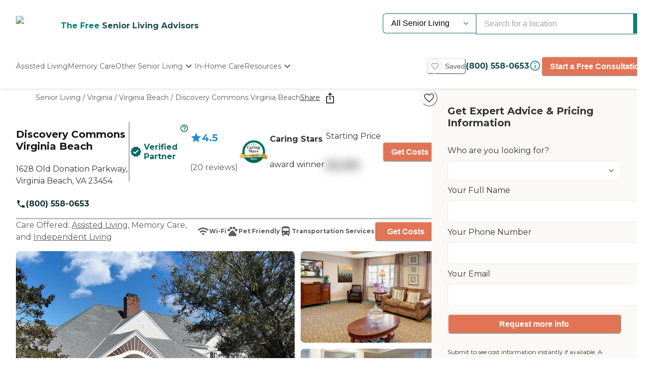

--- FILE ---
content_type: text/html; charset=utf-8
request_url: https://www.caring.com/senior-living/virginia/virginia-beach/discovery-commons-virginia-beach
body_size: 113199
content:
<!DOCTYPE html><html lang="en"><head><meta charSet="utf-8"/><link rel="shortcut icon" href="/caring_public/favicon.ico"/><link rel="alternate" href="/caring_public/geo-listings.rss.xml" type="application/rss+xml" title="City Listings RSS Feed"/><script type="application/ld+json">{"@context":"https://schema.org","@type":"Thing"}</script><title>Discovery Commons Virginia Beach - 20 Reviews - Virginia Beach, VA</title><meta name="robots" content="index,follow,max-snippet:-1,max-image-preview:large,max-video-preview:-1"/><meta name="description" content="Reviews plus photos and pricing for Discovery Commons Virginia Beach in Virginia Beach, Virginia. Find and compare nearby senior living communities at Caring.com."/><meta name="twitter:card" content="summary_large_image"/><meta property="og:title" content="Discovery Commons Virginia Beach - 20 Reviews - Virginia Beach, VA"/><meta property="og:description" content="Reviews plus photos and pricing for Discovery Commons Virginia Beach in Virginia Beach, Virginia. Find and compare nearby senior living communities at Caring.com."/><meta property="og:url" content="https://www.caring.com/senior-living/virginia/virginia-beach/discovery-commons-virginia-beach"/><meta property="og:type" content="website"/><meta property="og:image" content="https://d13iq96prksfh0.cloudfront.net/cdn/photos/244181"/><meta property="og:image:alt" content="Discovery Commons Virginia Beach"/><meta property="og:image:width" content="400"/><meta property="og:image:height" content="400"/><link rel="canonical" href="https://www.caring.com/senior-living/virginia/virginia-beach/discovery-commons-virginia-beach"/><meta name="viewport" content="width=device-width, initial-scale=1, viewport-fit=cover"/><meta name="keywords" content=""/><script type="application/ld+json">{"@context":"http://schema.org","@type":"LocalBusiness","name":"Discovery Commons Virginia Beach","logo":"https://d13iq96prksfh0.cloudfront.net/cdn/photos/244181","image":"https://d13iq96prksfh0.cloudfront.net/cdn/photos/244181","url":"https://www.caring.com/senior-living/virginia/virginia-beach/discovery-commons-virginia-beach","priceRange":"$$","address":{"@type":"PostalAddress","addressLocality":"Virginia Beach","addressRegion":"Virginia","postalCode":"23454","streetAddress":"1628 Old Donation Parkway"},"geo":{"@type":"GeoCoordinates","latitude":36.867557526,"longitude":-76.025001526},"review":[{"@context":"https://schema.org","@type":"Review","datePublished":"2015-07-31T20:54:10.000Z","headline":"I visited this facility","reviewBody":"It is exceptional. I would say it is a 5-star-type place. It was a very nice place. It was very warm and inviting. The people were very friendly, not only the staff but the residents that were there in the community too. We were welcomed by the residents even before we got into the facility. They have lots of different activities. They were in the gamut between gardening, trivia, exercise, ice cream socials, and card games.\r\n","author":{"@type":"Person","name":"Phil17"},"reviewRating":{"@type":"Rating","ratingValue":5,"worstRating":1,"bestRating":5}},{"@context":"https://schema.org","@type":"Review","datePublished":"2023-12-19T04:24:24.743Z","headline":"I visited this facility","reviewBody":"We didn&apos;t get a tour to look at the room at Discovery Commons Virginia Beach. What we did was we went into a room and we sat down and spoke with a representative. We were able to walk through the hall where they ate and where they play games. The people were friendly. It was clean. That&apos;s what I liked the best, but the least is probably the cost of it. Even though it is an assisted living, you cannot cook in the room. You have to eat your meals there. The staff was friendly, very warm, and very helpful. The residents seemed happy. It&apos;s not rundown. It&apos;s pretty well kept. It&apos;s not like brand new, but it looked like they&apos;ve renovated the facility.","author":{"@type":"Person","name":"My"},"reviewRating":{"@type":"Rating","ratingValue":4,"worstRating":1,"bestRating":5}},{"@context":"https://schema.org","@type":"Review","datePublished":"2024-10-27T17:32:36.321Z","headline":"I visited this facility","reviewBody":"We went and visited Discovery Commons Virginia Beach. I like the layout, and I enjoyed the people that we met. They were cordial. I like the amenities that come with your rental. It&apos;s a place that me and my husband both like. The downside was that the apartments were very small. Everything was very small. We probably wouldn&apos;t go there for that reason; we needed a little bit more space than that.\n\nThey&apos;re very nice, and it&apos;s a very nice place. Everyone was very pleasant. It was a nice visit. We had lunch there, and it was great. My husband had a hamburger, and that&apos;s what he wanted. I had sausage and sauerkraut. They&apos;re all well prepared and very tasty. The lady who served us was extremely nice. The building was clean. There aren&apos;t any complaints at all.","author":{"@type":"Person","name":"Judy03"},"reviewRating":{"@type":"Rating","ratingValue":5,"worstRating":1,"bestRating":5}},{"@context":"https://schema.org","@type":"Review","datePublished":"2023-06-28T15:27:44.000Z","headline":"I am a friend or relative of a current/past resident","reviewBody":"I think Discovery Commons Virginia Beach is a great community. They&apos;re doing everything they can to get my mom acclimated. They have friendly staff who answers your questions. I like that they always notify us if something is wrong. When we met with the administrator, she couldn&apos;t have been any nicer. She gave us answers that we didn&apos;t even know how to ask. They were very informative, and I just really like them. \n\nMom has a beautiful room. I got it all decorated for her. She&apos;s got a studio apartment with a hospital bed. We&apos;ve got her TV in there, and she&apos;s got a little kitchenette. She likes it and the bathroom is very large. They provide laundry service and meal service.Their dining room is beautiful. I want to go in there myself and eat. It&apos;s very open and airy. The food is delicious. My mom has been down to the dining room, but they deliver the food to her, and I had a couple of bites of what she had, and it was really good. It&apos;s real food with nourishment. For the activities, they have bingo, crossword puzzles, and outings where they go to parks or they go shopping.","author":{"@type":"Person","name":"Reviewer RC#0614a"},"reviewRating":{"@type":"Rating","ratingValue":5,"worstRating":1,"bestRating":5}},{"@context":"https://schema.org","@type":"Review","datePublished":"2019-01-06T12:20:50.000Z","headline":"I visited this facility","reviewBody":"The people were very polite and nice to me. The parking situation was very bad, though. They had physical therapy there. The staff was very friendly, well-dressed, and used residents&apos; first names. They seemed to have an active community.","author":{"@type":"Person","name":"Carl"},"reviewRating":{"@type":"Rating","ratingValue":4,"worstRating":1,"bestRating":5}},{"@context":"https://schema.org","@type":"Review","datePublished":"2025-05-22T02:42:47.026Z","headline":"I visited this facility","reviewBody":"I toured Discovery Commons Virginia Beach. It was clean. I liked both the studio and the one-bedroom. I liked the kitchen area. The elevators were close to both units. I liked the fact that you can launder your clothes. On each floor, they had laundry facilities where the tenants could launder their clothes. There wasn&apos;t anything really that I didn&apos;t like. I was just surprised at the rate they told me they charge.","author":{"@type":"Person","name":"Dee73"},"reviewRating":{"@type":"Rating","ratingValue":5,"worstRating":1,"bestRating":5}},{"@context":"https://schema.org","@type":"Review","datePublished":"2025-08-11T01:10:00.557Z","headline":"I visited this facility","reviewBody":"I visited the assisted living facility of Discovery Commons Virginia Beach. The monthly rent was $4,100 for a studio, and it&apos;s just like a little box. I have not been in a studio before, so that was overwhelming for me. I have to pay the rent plus amenities, since you have to pay for the amenities and all the other services. I would prefer the 1-bedroom apartment and not the studio, but when I saw the price for the studio, it scared me. Other than that, I love the building, and I love the activities. They were wonderful. It&apos;s just the price. The staff members were very friendly and comforting. The facility is beautiful. It was very clean, and it had an elevator, which I needed. It also doesn&apos;t smell like some places. The community is nice and comfortable.","author":{"@type":"Person","name":"Joyce"},"reviewRating":{"@type":"Rating","ratingValue":3,"worstRating":1,"bestRating":5}},{"@context":"https://schema.org","@type":"Review","datePublished":"2017-08-22T00:32:30.000Z","headline":"I visited this facility","reviewBody":"I really like it. It was wonderful. In fact, my son really likes it. We went on a Sunday, so the chef showed us around. He was very sweet. Before I left, he gave me the most excellent blueberry muffin I ever put in my mouth. I didn&apos;t get to see a whole lot of people because it was Sunday, but everybody was kind. The place was sparkling clean. The room was a pretty good size, but the closet was too small.","author":{"@type":"Person","name":"Sheila"},"reviewRating":{"@type":"Rating","ratingValue":5,"worstRating":1,"bestRating":5}},{"@context":"https://schema.org","@type":"Review","datePublished":"2019-08-27T09:19:56.000Z","headline":"I visited this facility","reviewBody":"It was the best facility we visited. It had the most beautiful dining room, and they had the menus out. The staff members were very nice, and the residents said hello in passing. It&apos;s a huge beautiful facility. The people were very friendly and very helpful. It&apos;s right around the corner from the hospital, and they had different wonderful activities for the residents.","author":{"@type":"Person","name":"Janina"},"reviewRating":{"@type":"Rating","ratingValue":5,"worstRating":1,"bestRating":5}},{"@context":"https://schema.org","@type":"Review","datePublished":"2019-08-01T13:50:55.000Z","headline":"I visited this facility","reviewBody":"It was very nice and a lot like a hotel. Everyone was very nice and very inviting, and the food we had was pretty average. It was easier to access. They had outside activities and in a nice area. They had a common room, a library, and a really nice dining room.","author":{"@type":"Person","name":"Kirstin"},"reviewRating":{"@type":"Rating","ratingValue":4,"worstRating":1,"bestRating":5}},{"@context":"https://schema.org","@type":"Review","datePublished":"2021-08-04T18:24:58.000Z","headline":"I visited this facility","reviewBody":"It was very open, and you could see lots of greenery from the outside. It was very bright, very clean, and the residents seemed very happy. The person who took us around was open to answering questions and was knowledgeable. They offer a studio with a bathroom, and walk-in shower. They have a salon, they do exercises, community activities, and holiday-based activities, but they don&apos;t offer non-ambulatory assisted living, it&apos;s ambulatory only.","author":{"@type":"Person","name":"Henry"},"reviewRating":{"@type":"Rating","ratingValue":4,"worstRating":1,"bestRating":5}},{"@context":"https://schema.org","@type":"Review","datePublished":"2014-10-18T06:38:44.000Z","headline":"I visited this facility","reviewBody":"We had a very good tour here. The facility is clean, bright, and nicely decorated, but I didn’t see anybody actually helping anyone. They’re doing bingo, games, and exercising as part of their activities.\r\n","author":{"@type":"Person","name":"Cathy4891"},"reviewRating":{"@type":"Rating","ratingValue":5,"worstRating":1,"bestRating":5}},{"@context":"https://schema.org","@type":"Review","datePublished":"2022-10-14T00:29:21.000Z","headline":"I visited this facility","reviewBody":"We toured and what we liked about that place is you don&apos;t have to change apartments between levels. It was really nice. It was one of our favorites. The rooms were nice, spacious, and the amenities were outstanding. It included three meals a day and activities. They had a salon and separate laundry facilities. Tom was fantastic. We were really impressed. Everything was very well maintained. They used the same staff members on each floor, everybody was very welcoming, and the staff was really nice. The facility was very clean. The menus were fantastic.","author":{"@type":"Person","name":"Kellie"},"reviewRating":{"@type":"Rating","ratingValue":5,"worstRating":1,"bestRating":5}},{"@context":"https://schema.org","@type":"Review","datePublished":"2021-09-07T08:25:51.000Z","headline":"I visited this facility","reviewBody":"It was a beautiful location. They have friendly staff, they&apos;re welcoming when you come in, and they have nice residents&apos; quarters. I&apos;ve checked the menu and it looked lovely. They have yoga, physical therapy, happy-hour activities, a library, a hair salon, a nice physical-therapy room, and a nice dining room. The staff during the tour was wonderful; she was phenomenal.","author":{"@type":"Person","name":"Kim"},"reviewRating":{"@type":"Rating","ratingValue":5,"worstRating":1,"bestRating":5}},{"@context":"https://schema.org","@type":"Review","datePublished":"2020-10-02T06:37:34.000Z","headline":"I visited this facility","reviewBody":"My mom is moving in. It was very nice, I liked it, my aunt liked it, and my mom especially liked it. They were very conscious about the COVID situation and keeping their residents safe. That impressed us a lot.","author":{"@type":"Person","name":"Johnella"},"reviewRating":{"@type":"Rating","ratingValue":4,"worstRating":1,"bestRating":5}},{"@context":"https://schema.org","@type":"Review","datePublished":"2021-06-20T07:12:55.000Z","headline":"I visited this facility","reviewBody":"It was right next to a hospital across the street. It was very clean, and the person that gave us the tour seemed very pleasant. She acted like she knew what she was doing and showed us a couple of rooms. They had a wheelchair too. The other places didn&apos;t, and my mom is struggling with a cane. We were able to knock the tour out pretty quickly, since we were rolling around from room to room. We got the tour done and are going to have the assessments done. They seemed better prepared and more capable. We toured independent living. They said that when you got to assisted living, you would not have to move. The rooms are all equipped with the same stuff, so it&apos;s the same for everybody at all levels.","author":{"@type":"Person","name":"Frank"},"reviewRating":{"@type":"Rating","ratingValue":5,"worstRating":1,"bestRating":5}},{"@context":"https://schema.org","@type":"Review","datePublished":"2023-04-25T04:17:16.000Z","headline":"I visited this facility","reviewBody":"Discovery Commons Virginia Beach was probably the nicest place that I visited. I liked everything about it. The place looked lovely. That was where my in-laws were going to go, but it wasn&apos;t going to happen for them because of my father-in-law. We couldn&apos;t separate the two at that time. It was a beautiful property. I felt that the staff was very knowledgeable and friendly. It was very clean. The residents all seemed very happy. If I was going to go someplace myself, that would be what I would be looking for. The staff was well dressed. The gentleman that toured me knew all the tenants&apos; names. He was engaged. I saw the meals and they smelled lovely. They offered everything there. You could get your hair done. They had prepared activities every day. They had onsite physical therapy.","author":{"@type":"Person","name":"Rebecca"},"reviewRating":{"@type":"Rating","ratingValue":5,"worstRating":1,"bestRating":5}},{"@context":"https://schema.org","@type":"Review","datePublished":"2023-08-24T14:36:47.000Z","headline":"I visited this facility","reviewBody":"Discovery Commons Virginia Beach was beautiful. It was very clean and neat. The rooms were quite spacious and just very well laid out. The whole facility was very well laid out and had very nice amenities. They had a lot of activities. Tom assisted me with the tour and was very helpful and very informative.","author":{"@type":"Person","name":"Jean"},"reviewRating":{"@type":"Rating","ratingValue":4,"worstRating":1,"bestRating":5}},{"@context":"https://schema.org","@type":"Review","datePublished":"2014-03-26T13:12:04.000Z","headline":"I visited this facility","reviewBody":"It had an opening, and it seemed like a good fit for my friend. The staff was very friendly, very nice, and very helpful. They helped me get her moved in easily. It is very nice. She&apos;s getting excellent care there. When she pushes her little button, they come very fast. It&apos;s amazing how well it&apos;s going.\r\n\r\nThe rooms are very nice. It&apos;s very comfortable, and she was able to decorate it with things from her home. The food is pretty good. They have a lot of activities going on. They have card games, they have shows, they have movies, and a happy hour. The care she&apos;s getting is so good. They respond to her so quickly, and that&apos;s what&apos;s important. In my experience with assisted living, they&apos;re about the best one I&apos;ve ever run into.\r\n","author":{"@type":"Person","name":"Chris43"},"reviewRating":{"@type":"Rating","ratingValue":5,"worstRating":1,"bestRating":5}},{"@context":"https://schema.org","@type":"Review","datePublished":"2014-01-24T01:43:47.000Z","headline":"I visited this facility","reviewBody":"It was close to my mom&apos;s doctor and everybody was very nice. It was very clean. The staff was very professional. They had exercises, movies, and games like Bingo. They have transportation services and they take residents to places, plus they have outings, they go out to dinner somewhere. My mother liked it and she was happy there. I think they did their very level best to provide my mother everything that she needed. I never ever had the impression that they didn&apos;t care or that they didn&apos;t want to have as their goal, having everything just right, so that means a lot to me. They were responsive when I complained and they did the best they could to make things right.\r\n","author":{"@type":"Person","name":"Ginny3"},"reviewRating":{"@type":"Rating","ratingValue":5,"worstRating":1,"bestRating":5}}],"aggregateRating":{"@type":"AggregateRating","ratingValue":4.5,"reviewCount":20}}</script><script type="application/ld+json">{"@context":"https://schema.org","@type":"BreadcrumbList","itemListElement":[{"@type":"ListItem","position":1,"item":{"@id":"https://www.caring.com/senior-living","name":"Senior Living"}},{"@type":"ListItem","position":2,"item":{"@id":"https://www.caring.com/senior-living/assisted-living/virginia","name":"Virginia"}},{"@type":"ListItem","position":3,"item":{"@id":"https://www.caring.com/senior-living/assisted-living/virginia/virginia-beach","name":"Virginia Beach"}},{"@type":"ListItem","position":4,"item":{"@id":"https://www.caring.com/senior-living/virginia/virginia-beach/discovery-commons-virginia-beach","name":"Discovery Commons Virginia Beach"}}]}</script><meta name="next-head-count" content="21"/><link rel="preload" href="/_next/static/media/904be59b21bd51cb-s.p.woff2" as="font" type="font/woff2" crossorigin="anonymous" data-next-font="size-adjust"/><link rel="preload" href="/_next/static/media/c9e6921c7fc300d8-s.p.woff2" as="font" type="font/woff2" crossorigin="anonymous" data-next-font="size-adjust"/><link rel="preload" href="/_next/static/css/7c810d7ee910e4ed.css" as="style"/><link rel="stylesheet" href="/_next/static/css/7c810d7ee910e4ed.css" data-n-g=""/><link rel="preload" href="/_next/static/css/7f47b9549bf34fb2.css" as="style"/><link rel="stylesheet" href="/_next/static/css/7f47b9549bf34fb2.css" data-n-p=""/><link rel="preload" href="/_next/static/css/ea92734c189d6523.css" as="style"/><link rel="stylesheet" href="/_next/static/css/ea92734c189d6523.css"/><link rel="preload" href="/_next/static/css/e2986803e381bd02.css" as="style"/><link rel="stylesheet" href="/_next/static/css/e2986803e381bd02.css"/><link rel="preload" href="/_next/static/css/7abd5817132d4843.css" as="style"/><link rel="stylesheet" href="/_next/static/css/7abd5817132d4843.css"/><link rel="preload" href="/_next/static/css/797cc6f3424ae500.css" as="style"/><link rel="stylesheet" href="/_next/static/css/797cc6f3424ae500.css"/><link rel="preload" href="/_next/static/css/b53848f06e1838f6.css" as="style"/><link rel="stylesheet" href="/_next/static/css/b53848f06e1838f6.css"/><link rel="preload" href="/_next/static/css/1eb2aa7b8bebbbb8.css" as="style"/><link rel="stylesheet" href="/_next/static/css/1eb2aa7b8bebbbb8.css"/><link rel="preload" href="/_next/static/css/e5b94010866ad9c0.css" as="style"/><link rel="stylesheet" href="/_next/static/css/e5b94010866ad9c0.css"/><link rel="preload" href="/_next/static/css/08fe8cba05242cee.css" as="style"/><link rel="stylesheet" href="/_next/static/css/08fe8cba05242cee.css"/><link rel="preload" href="/_next/static/css/34db0ec180585bbd.css" as="style"/><link rel="stylesheet" href="/_next/static/css/34db0ec180585bbd.css"/><link rel="preload" href="/_next/static/css/553e26433ebb8ccd.css" as="style"/><link rel="stylesheet" href="/_next/static/css/553e26433ebb8ccd.css"/><noscript data-n-css=""></noscript><script defer="" nomodule="" src="/_next/static/chunks/polyfills-42372ed130431b0a.js"></script><script defer="" src="/_next/static/chunks/4543.edcd4df2bf020f38.js"></script><script defer="" src="/_next/static/chunks/459.c02476f58fbcb603.js"></script><script defer="" src="/_next/static/chunks/3057.817d275791350e9c.js"></script><script defer="" src="/_next/static/chunks/7221.95ecd64641b41916.js"></script><script defer="" src="/_next/static/chunks/4372.93dd0c24ced37605.js"></script><script defer="" src="/_next/static/chunks/4103.2b66f14d376f66ce.js"></script><script defer="" src="/_next/static/chunks/5133.ccb5ad0e7516c6ca.js"></script><script defer="" src="/_next/static/chunks/5201.7e72e393cdf6af35.js"></script><script defer="" src="/_next/static/chunks/5269.31c52c0818e842bb.js"></script><script defer="" src="/_next/static/chunks/7838.62b1e046c84c5e74.js"></script><script defer="" src="/_next/static/chunks/6068.d7e3156efd6fa016.js"></script><script defer="" src="/_next/static/chunks/9478.b1c057e083e4a307.js"></script><script defer="" src="/_next/static/chunks/170.830249ea81c45a1f.js"></script><script defer="" src="/_next/static/chunks/1263.9fd3f5ee4792e6f7.js"></script><script defer="" src="/_next/static/chunks/2692.e2a5f4a8fbd19b46.js"></script><script defer="" src="/_next/static/chunks/7694.3bfa42ad48f6730e.js"></script><script defer="" src="/_next/static/chunks/7295.22fff712a51a5dad.js"></script><script defer="" src="/_next/static/chunks/235.aecb7e709128f7e7.js"></script><script defer="" src="/_next/static/chunks/110.15a22dcb3c59a5b6.js"></script><script defer="" src="/_next/static/chunks/5777.0a1035656a759b52.js"></script><script defer="" src="/_next/static/chunks/869.5111f78dc1979465.js"></script><script defer="" src="/_next/static/chunks/4077.16b80422b757e7e4.js"></script><script defer="" src="/_next/static/chunks/1322-2ed4db8bbf8684f8.js"></script><script defer="" src="/_next/static/chunks/275.a17308026904be68.js"></script><script defer="" src="/_next/static/chunks/1839.c5ddd9ef04fe549f.js"></script><script defer="" src="/_next/static/chunks/5467.02fa088ff2c73a9a.js"></script><script defer="" src="/_next/static/chunks/2896.61ebca00de7a968a.js"></script><script defer="" src="/_next/static/chunks/3130.aab4ed53944dd63e.js"></script><script defer="" src="/_next/static/chunks/418.f867de289cdb1c79.js"></script><script defer="" src="/_next/static/chunks/2801.eb05988e95f96510.js"></script><script defer="" src="/_next/static/chunks/2683.64562675d43970d8.js"></script><script defer="" src="/_next/static/chunks/2869-290fd48fa58f13ae.js"></script><script defer="" src="/_next/static/chunks/2986.a34fdc635d2b34b8.js"></script><script defer="" src="/_next/static/chunks/2097.a562f3d1c075e789.js"></script><script defer="" src="/_next/static/chunks/6057.2a28e0479f27c04b.js"></script><script defer="" src="/_next/static/chunks/1230.dec6c9f83eed47cc.js"></script><script defer="" src="/_next/static/chunks/8231.ee15513ff2d02ace.js"></script><script defer="" src="/_next/static/chunks/4950-6cc553039611defa.js"></script><script defer="" src="/_next/static/chunks/6924-51f110d7fb8571d4.js"></script><script defer="" src="/_next/static/chunks/355-b76d935734d978b3.js"></script><script defer="" src="/_next/static/chunks/6156-b34244850be9cd1d.js"></script><script defer="" src="/_next/static/chunks/2309-ffd32206a0e321ec.js"></script><script defer="" src="/_next/static/chunks/6703.d97fb237b7fd55a6.js"></script><script defer="" src="/_next/static/chunks/9730.290ff7fce43590bb.js"></script><script defer="" src="/_next/static/chunks/1602.4b07052166db2766.js"></script><script defer="" src="/_next/static/chunks/3844.a45730652a4a34ea.js"></script><script defer="" src="/_next/static/chunks/3252.4c22f99c903f63a1.js"></script><script defer="" src="/_next/static/chunks/3141.5ac35d0f1f2e5b56.js"></script><script defer="" src="/_next/static/chunks/9729.c8ffea53dba0a1ab.js"></script><script defer="" src="/_next/static/chunks/2987.9d7c8c7ff04aba7b.js"></script><script defer="" src="/_next/static/chunks/3910.58e5b4e09846ab3c.js"></script><script defer="" src="/_next/static/chunks/1238.be2b4809c766737d.js"></script><script defer="" src="/_next/static/chunks/6659.de85aee9e2b533c4.js"></script><script defer="" src="/_next/static/chunks/9746.182e736df667f7ff.js"></script><script defer="" src="/_next/static/chunks/7791.88e90f3d147be2cb.js"></script><script defer="" src="/_next/static/chunks/5514.03d6e158b943a9c1.js"></script><script defer="" src="/_next/static/chunks/4197.ee7a746cc04c2d8a.js"></script><script defer="" src="/_next/static/chunks/8642.837bbdcb3796647a.js"></script><script defer="" src="/_next/static/chunks/4842.60d518ce32c02b94.js"></script><script defer="" src="/_next/static/chunks/9825.b4b3a3466b90867b.js"></script><script defer="" src="/_next/static/chunks/3956.5e72099e525e4224.js"></script><script defer="" src="/_next/static/chunks/1858.ada90546ad8cc6f2.js"></script><script defer="" src="/_next/static/chunks/9734.8c1c96704eab3c1d.js"></script><script defer="" src="/_next/static/chunks/1221.dff3c08d82bf1283.js"></script><script defer="" src="/_next/static/chunks/2529.0951f4dad759a973.js"></script><script defer="" src="/_next/static/chunks/9256.05f549f0249dfc51.js"></script><script defer="" src="/_next/static/chunks/8932.3c61310c1a0760c7.js"></script><script defer="" src="/_next/static/chunks/5417.5b966208e336d550.js"></script><script defer="" src="/_next/static/chunks/2292.5b4811d528dac340.js"></script><script defer="" src="/_next/static/chunks/7362.3e98278b5a87790e.js"></script><script defer="" src="/_next/static/chunks/a63740d3-954ee2ef13705c92.js"></script><script defer="" src="/_next/static/chunks/737dfa3e-c992f517f3972c2b.js"></script><script defer="" src="/_next/static/chunks/8261-473cfa97c7405f7f.js"></script><script defer="" src="/_next/static/chunks/7787.f77c79229368788f.js"></script><script defer="" src="/_next/static/chunks/98ea7ec2.27f670d40f487aaf.js"></script><script defer="" src="/_next/static/chunks/5e2a4920.6932ab0b5041764e.js"></script><script defer="" src="/_next/static/chunks/4059.47aa8845c8a4d873.js"></script><script defer="" src="/_next/static/chunks/4311.adab1747019ae12b.js"></script><script defer="" src="/_next/static/chunks/3609.c31dfc8233adc93e.js"></script><script defer="" src="/_next/static/chunks/2933.1dd965b2f71c3532.js"></script><script defer="" src="/_next/static/chunks/9435.f985085cd0efbe20.js"></script><script defer="" src="/_next/static/chunks/573.9bfce11d76cc4bb0.js"></script><script defer="" src="/_next/static/chunks/546-2da6f2c84c38dd02.js"></script><script defer="" src="/_next/static/chunks/7141.fe12419251473671.js"></script><script defer="" src="/_next/static/chunks/8247.8ef6d35b881a616f.js"></script><script defer="" src="/_next/static/chunks/2336.8c37730594c77b23.js"></script><script defer="" src="/_next/static/chunks/3566.edd765e736d235c6.js"></script><script src="/_next/static/chunks/webpack-e291c8e61bdf9201.js" defer=""></script><script src="/_next/static/chunks/framework-dcaed76b676e6e6a.js" defer=""></script><script src="/_next/static/chunks/main-fedfc017274764eb.js" defer=""></script><script src="/_next/static/chunks/pages/_app-7d150ee274626531.js" defer=""></script><script src="/_next/static/chunks/545f34e4-9b46da0effef6e8e.js" defer=""></script><script src="/_next/static/chunks/a3ff1dbb-fa8362b6fadde22f.js" defer=""></script><script src="/_next/static/chunks/d0c16330-35f03dce531a4e84.js" defer=""></script><script src="/_next/static/chunks/252f366e-73390493abe8cb85.js" defer=""></script><script src="/_next/static/chunks/0c428ae2-4a15ce589890caed.js" defer=""></script><script src="/_next/static/chunks/78e521c3-037d8296da22be89.js" defer=""></script><script src="/_next/static/chunks/1bfc9850-7f4c4475691d56e8.js" defer=""></script><script src="/_next/static/chunks/ae51ba48-42116431de5a79b9.js" defer=""></script><script src="/_next/static/chunks/95b64a6e-dedec41ad203dcd1.js" defer=""></script><script src="/_next/static/chunks/1461-2e147742e850e145.js" defer=""></script><script src="/_next/static/chunks/6953-778abb4908b1d7b4.js" defer=""></script><script src="/_next/static/chunks/3227-18eaeed12949b1ee.js" defer=""></script><script src="/_next/static/chunks/1535-562caba8589b7b53.js" defer=""></script><script src="/_next/static/chunks/3440-a7a4100d19260acb.js" defer=""></script><script src="/_next/static/chunks/4836-e39bf004c4b2cf85.js" defer=""></script><script src="/_next/static/chunks/4149-d44353b7f8f4ea79.js" defer=""></script><script src="/_next/static/chunks/226-7d38b2bc467aca7f.js" defer=""></script><script src="/_next/static/chunks/9064-ccdd1b970bcc164e.js" defer=""></script><script src="/_next/static/chunks/6051-6907e54fef49c151.js" defer=""></script><script src="/_next/static/chunks/5705-a9c070b43f144e5a.js" defer=""></script><script src="/_next/static/chunks/4900-e8164f859519ecb7.js" defer=""></script><script src="/_next/static/chunks/1803-f623a32a2fe39cf7.js" defer=""></script><script src="/_next/static/chunks/6184-d7d30185e3e2ce1a.js" defer=""></script><script src="/_next/static/chunks/5990-96f631e450767458.js" defer=""></script><script src="/_next/static/chunks/1323-8bec081b9d36ceaf.js" defer=""></script><script src="/_next/static/chunks/5079-abb37b7ba2f11b07.js" defer=""></script><script src="/_next/static/chunks/4490-debde40e97d76ae1.js" defer=""></script><script src="/_next/static/chunks/4545-0f39af0bd030771d.js" defer=""></script><script src="/_next/static/chunks/585-2b7e9bf1b7925858.js" defer=""></script><script src="/_next/static/chunks/4461-1e352a3bbfcb410d.js" defer=""></script><script src="/_next/static/chunks/7892-4427a28bf5fe45e9.js" defer=""></script><script src="/_next/static/chunks/9974-be2f794916eb7bad.js" defer=""></script><script src="/_next/static/chunks/1791-517c937fb376d71f.js" defer=""></script><script src="/_next/static/chunks/9948-e0ff4b6c5d027fd8.js" defer=""></script><script src="/_next/static/chunks/pages/senior-living/%5BcareTypeOrState%5D/%5BstateOrCountyOrCity%5D/%5BcountyOrCityOrProvider%5D-ac6c3653087b6a7a.js" defer=""></script><script src="/_next/static/4g8PXHvHfvpEv6XGxH3Zx/_buildManifest.js" defer=""></script><script src="/_next/static/4g8PXHvHfvpEv6XGxH3Zx/_ssgManifest.js" defer=""></script><style id="__jsx-3086177001">:root{--font-montserrat:'__Montserrat_667262', '__Montserrat_Fallback_667262'}</style></head><body><div id="__next"><style data-emotion="css-global 1e5uz8c">:host,:root,[data-theme]{--chakra-ring-inset:var(--chakra-empty,/*!*/ /*!*/);--chakra-ring-offset-width:0px;--chakra-ring-offset-color:#fff;--chakra-ring-color:rgba(66, 153, 225, 0.6);--chakra-ring-offset-shadow:0 0 #0000;--chakra-ring-shadow:0 0 #0000;--chakra-space-x-reverse:0;--chakra-space-y-reverse:0;--chakra-colors-transparent:transparent;--chakra-colors-current:currentColor;--chakra-colors-black-500:#333333;--chakra-colors-black-600:#0F3233;--chakra-colors-black-700:#0F3233B2;--chakra-colors-white-50:#F0F0F055;--chakra-colors-white-100:#FFFFFFCC;--chakra-colors-whiteAlpha-50:rgba(255, 255, 255, 0.04);--chakra-colors-whiteAlpha-100:rgba(255, 255, 255, 0.06);--chakra-colors-whiteAlpha-200:rgba(255, 255, 255, 0.08);--chakra-colors-whiteAlpha-300:rgba(255, 255, 255, 0.16);--chakra-colors-whiteAlpha-400:rgba(255, 255, 255, 0.24);--chakra-colors-whiteAlpha-500:rgba(255, 255, 255, 0.36);--chakra-colors-whiteAlpha-600:rgba(255, 255, 255, 0.48);--chakra-colors-whiteAlpha-700:rgba(255, 255, 255, 0.64);--chakra-colors-whiteAlpha-800:rgba(255, 255, 255, 0.80);--chakra-colors-whiteAlpha-900:rgba(255, 255, 255, 0.92);--chakra-colors-blackAlpha-50:rgba(0, 0, 0, 0.04);--chakra-colors-blackAlpha-100:rgba(0, 0, 0, 0.06);--chakra-colors-blackAlpha-200:rgba(0, 0, 0, 0.08);--chakra-colors-blackAlpha-300:rgba(0, 0, 0, 0.16);--chakra-colors-blackAlpha-400:rgba(0, 0, 0, 0.24);--chakra-colors-blackAlpha-500:rgba(0, 0, 0, 0.36);--chakra-colors-blackAlpha-600:rgba(0, 0, 0, 0.48);--chakra-colors-blackAlpha-700:rgba(0, 0, 0, 0.64);--chakra-colors-blackAlpha-800:rgba(0, 0, 0, 0.80);--chakra-colors-blackAlpha-900:rgba(0, 0, 0, 0.92);--chakra-colors-gray-50:#F5F5F5;--chakra-colors-gray-100:#F0F0F0;--chakra-colors-gray-200:#EBEBEB;--chakra-colors-gray-300:#D6D6D6;--chakra-colors-gray-400:#C2C2C2;--chakra-colors-gray-500:#A3A3A3;--chakra-colors-gray-600:#858585;--chakra-colors-gray-700:#5C5C5C;--chakra-colors-gray-800:#333333;--chakra-colors-gray-900:#141414;--chakra-colors-red-50:#FFE8E0;--chakra-colors-red-100:#FFBFB1;--chakra-colors-red-200:#FF917F;--chakra-colors-red-300:#FF604D;--chakra-colors-red-400:#FE431B;--chakra-colors-red-500:#E53A01;--chakra-colors-red-600:#B33700;--chakra-colors-red-700:#812F00;--chakra-colors-red-800:#4F1F00;--chakra-colors-red-900:#200D00;--chakra-colors-orange-50:#FFFAF0;--chakra-colors-orange-100:#FEEBCB;--chakra-colors-orange-200:#FBD38D;--chakra-colors-orange-300:#F6AD55;--chakra-colors-orange-400:#ED8936;--chakra-colors-orange-500:#DD6B20;--chakra-colors-orange-600:#C05621;--chakra-colors-orange-700:#9C4221;--chakra-colors-orange-800:#7B341E;--chakra-colors-orange-900:#652B19;--chakra-colors-yellow-50:#F5F3EF;--chakra-colors-yellow-100:#E4DDD3;--chakra-colors-yellow-200:#D3C6B6;--chakra-colors-yellow-300:#C1B09A;--chakra-colors-yellow-400:#B09A7D;--chakra-colors-yellow-500:#9E8461;--chakra-colors-yellow-600:#7F6A4D;--chakra-colors-yellow-700:#5F4F3A;--chakra-colors-yellow-800:#3F3527;--chakra-colors-yellow-900:#201A13;--chakra-colors-green-50:#F0FFF4;--chakra-colors-green-100:#C6F6D5;--chakra-colors-green-200:#9AE6B4;--chakra-colors-green-300:#68D391;--chakra-colors-green-400:#48BB78;--chakra-colors-green-500:#38A169;--chakra-colors-green-600:#25855A;--chakra-colors-green-700:#276749;--chakra-colors-green-800:#22543D;--chakra-colors-green-900:#1C4532;--chakra-colors-teal-50:#F0F3F4;--chakra-colors-teal-100:#D5DCE2;--chakra-colors-teal-200:#BAC6CF;--chakra-colors-teal-300:#9FAFBC;--chakra-colors-teal-400:#8499A9;--chakra-colors-teal-500:#698296;--chakra-colors-teal-600:#546878;--chakra-colors-teal-700:#3F4E5A;--chakra-colors-teal-800:#2A343C;--chakra-colors-teal-900:#151A1E;--chakra-colors-blue-50:#EBF8FF;--chakra-colors-blue-100:#BEE3F8;--chakra-colors-blue-200:#90CDF4;--chakra-colors-blue-300:#63B3ED;--chakra-colors-blue-400:#4299E1;--chakra-colors-blue-500:#3182CE;--chakra-colors-blue-600:#2B6CB0;--chakra-colors-blue-700:#2C5282;--chakra-colors-blue-800:#2A4365;--chakra-colors-blue-900:#1A365D;--chakra-colors-cyan-50:#EDFDFD;--chakra-colors-cyan-100:#C4F1F9;--chakra-colors-cyan-200:#9DECF9;--chakra-colors-cyan-300:#76E4F7;--chakra-colors-cyan-400:#0BC5EA;--chakra-colors-cyan-500:#00B5D8;--chakra-colors-cyan-600:#00A3C4;--chakra-colors-cyan-700:#0987A0;--chakra-colors-cyan-800:#086F83;--chakra-colors-cyan-900:#065666;--chakra-colors-purple-50:#EEF3F6;--chakra-colors-purple-100:#D0DDE7;--chakra-colors-purple-200:#B2C8D7;--chakra-colors-purple-300:#94B2C7;--chakra-colors-purple-400:#769DB7;--chakra-colors-purple-500:#5887A8;--chakra-colors-purple-600:#466C86;--chakra-colors-purple-700:#355165;--chakra-colors-purple-800:#233643;--chakra-colors-purple-900:#121B22;--chakra-colors-pink-50:#FFF5F7;--chakra-colors-pink-100:#FED7E2;--chakra-colors-pink-200:#FBB6CE;--chakra-colors-pink-300:#F687B3;--chakra-colors-pink-400:#ED64A6;--chakra-colors-pink-500:#D53F8C;--chakra-colors-pink-600:#B83280;--chakra-colors-pink-700:#97266D;--chakra-colors-pink-800:#702459;--chakra-colors-pink-900:#521B41;--chakra-colors-linkedin-50:#E8F4F9;--chakra-colors-linkedin-100:#CFEDFB;--chakra-colors-linkedin-200:#9BDAF3;--chakra-colors-linkedin-300:#68C7EC;--chakra-colors-linkedin-400:#34B3E4;--chakra-colors-linkedin-500:#00A0DC;--chakra-colors-linkedin-600:#008CC9;--chakra-colors-linkedin-700:#0077B5;--chakra-colors-linkedin-800:#005E93;--chakra-colors-linkedin-900:#004471;--chakra-colors-facebook-50:#E8F4F9;--chakra-colors-facebook-100:#D9DEE9;--chakra-colors-facebook-200:#B7C2DA;--chakra-colors-facebook-300:#6482C0;--chakra-colors-facebook-400:#4267B2;--chakra-colors-facebook-500:#385898;--chakra-colors-facebook-600:#314E89;--chakra-colors-facebook-700:#29487D;--chakra-colors-facebook-800:#223B67;--chakra-colors-facebook-900:#1E355B;--chakra-colors-messenger-50:#D0E6FF;--chakra-colors-messenger-100:#B9DAFF;--chakra-colors-messenger-200:#A2CDFF;--chakra-colors-messenger-300:#7AB8FF;--chakra-colors-messenger-400:#2E90FF;--chakra-colors-messenger-500:#0078FF;--chakra-colors-messenger-600:#0063D1;--chakra-colors-messenger-700:#0052AC;--chakra-colors-messenger-800:#003C7E;--chakra-colors-messenger-900:#002C5C;--chakra-colors-whatsapp-50:#dffeec;--chakra-colors-whatsapp-100:#b9f5d0;--chakra-colors-whatsapp-200:#90edb3;--chakra-colors-whatsapp-300:#65e495;--chakra-colors-whatsapp-400:#3cdd78;--chakra-colors-whatsapp-500:#22c35e;--chakra-colors-whatsapp-600:#179848;--chakra-colors-whatsapp-700:#0c6c33;--chakra-colors-whatsapp-800:#01421c;--chakra-colors-whatsapp-900:#001803;--chakra-colors-twitter-50:#E5F4FD;--chakra-colors-twitter-100:#C8E9FB;--chakra-colors-twitter-200:#A8DCFA;--chakra-colors-twitter-300:#83CDF7;--chakra-colors-twitter-400:#57BBF5;--chakra-colors-twitter-500:#1DA1F2;--chakra-colors-twitter-600:#1A94DA;--chakra-colors-twitter-700:#1681BF;--chakra-colors-twitter-800:#136B9E;--chakra-colors-twitter-900:#0D4D71;--chakra-colors-telegram-50:#E3F2F9;--chakra-colors-telegram-100:#C5E4F3;--chakra-colors-telegram-200:#A2D4EC;--chakra-colors-telegram-300:#7AC1E4;--chakra-colors-telegram-400:#47A9DA;--chakra-colors-telegram-500:#0088CC;--chakra-colors-telegram-600:#007AB8;--chakra-colors-telegram-700:#006BA1;--chakra-colors-telegram-800:#005885;--chakra-colors-telegram-900:#003F5E;--chakra-colors-caringBlue-100:#E9F0FB;--chakra-colors-caringBlue-200:#3977C8;--chakra-colors-caringBlue-500:#285793;--chakra-colors-caringBlue-600:#174A69;--chakra-colors-caringBlue-700:#2D3748;--chakra-colors-caringBlue-800:#061C2A;--chakra-colors-caringGray-100:#F0F0F0;--chakra-colors-caringGray-200:#EBEBEB;--chakra-colors-caringGray-300:#777777;--chakra-colors-caringTeal-500:#086961;--chakra-colors-primary-50:#e8f1eb;--chakra-colors-primary-100:#e2f2e7;--chakra-colors-primary-200:#d5ecdc;--chakra-colors-primary-300:#abd7c8;--chakra-colors-primary-400:#6db7ab;--chakra-colors-primary-500:#2a948b;--chakra-colors-primary-600:#048079;--chakra-colors-primary-700:#086961;--chakra-colors-primary-800:#18494d;--chakra-colors-primary-900:#0f3233;--chakra-colors-secondary-50:#faf5f4;--chakra-colors-secondary-100:#f8edea;--chakra-colors-secondary-200:#f2ded9;--chakra-colors-secondary-300:#f0cbc0;--chakra-colors-secondary-400:#e27455;--chakra-colors-secondary-500:#e27455;--chakra-colors-secondary-600:#cb684d;--chakra-colors-secondary-700:#9e513b;--chakra-colors-secondary-800:#713a2b;--chakra-colors-secondary-900:#5a2e22;--chakra-colors-tertiary-50:#fff9e8;--chakra-colors-tertiary-100:#fdf5d8;--chakra-colors-tertiary-200:#faefc5;--chakra-colors-tertiary-300:#f6e49d;--chakra-colors-tertiary-400:#f4d977;--chakra-colors-tertiary-500:#f9cd6c;--chakra-colors-tertiary-600:#febe14;--chakra-colors-tertiary-700:#e5ab12;--chakra-colors-tertiary-800:#cb9810;--chakra-colors-tertiary-900:#b2850e;--chakra-colors-accent-50:#e6f9f8;--chakra-colors-accent-100:#b4edea;--chakra-colors-accent-200:#9be7e3;--chakra-colors-accent-300:#6adad4;--chakra-colors-accent-400:#38cec6;--chakra-colors-accent-500:#06c2b8;--chakra-colors-accent-600:#059b93;--chakra-colors-accent-700:#048881;--chakra-colors-accent-800:#03615c;--chakra-colors-accent-900:#023a37;--chakra-colors-background-50:#FBF9F5;--chakra-colors-background-100:#F6F3E8;--chakra-colors-background-200:#EFEBD9;--chakra-colors-background-300:#EADDB5;--chakra-colors-background-400:#D7C79A;--chakra-colors-background-500:#C1AE7E;--chakra-colors-background-600:#A89261;--chakra-colors-background-700:#86754E;--chakra-colors-background-800:#544931;--chakra-colors-background-900:#322C1D;--chakra-colors-success-50:#e6f8ef;--chakra-colors-success-100:#cef1e0;--chakra-colors-success-200:#9ce2c1;--chakra-colors-success-300:#68d391;--chakra-colors-success-400:#39c582;--chakra-colors-success-500:#08b763;--chakra-colors-success-600:#06924f;--chakra-colors-success-700:#056e3b;--chakra-colors-success-800:#034928;--chakra-colors-success-900:#022514;--chakra-colors-error-50:#ffe8e0;--chakra-colors-error-100:#ffbfb1;--chakra-colors-error-200:#ff917f;--chakra-colors-error-300:#f7604d;--chakra-colors-error-400:#fe431b;--chakra-colors-error-500:#e53a01;--chakra-colors-error-600:#b33700;--chakra-colors-error-700:#812f00;--chakra-colors-error-800:#4f1f00;--chakra-colors-error-900:#200d00;--chakra-colors-info-50:#e8f4fb;--chakra-colors-info-100:#d2e8f6;--chakra-colors-info-200:#a4d2ed;--chakra-colors-info-300:#77bbe5;--chakra-colors-info-400:#49a5dc;--chakra-colors-info-500:#1c8ed3;--chakra-colors-info-600:#1672a9;--chakra-colors-info-700:#11557f;--chakra-colors-info-800:#0b3954;--chakra-colors-info-900:#061c2a;--chakra-colors-graphic-50:#fbf9f5;--chakra-colors-graphic-100:#f6f3e8;--chakra-colors-graphic-200:#efebd9;--chakra-colors-graphic-300:#eaddb5;--chakra-colors-graphic-400:#d7c79a;--chakra-colors-graphic-500:#c1ae7e;--chakra-colors-graphic-600:#a89261;--chakra-colors-graphic-700:#86754e;--chakra-colors-graphic-800:#544931;--chakra-colors-graphic-900:#322c1d;--chakra-colors-link-50:#048079;--chakra-colors-link-100:#048079;--chakra-colors-link-200:#048079;--chakra-colors-link-300:#048079;--chakra-colors-link-400:#048079;--chakra-colors-link-500:#048079;--chakra-colors-link-600:#048079;--chakra-colors-link-700:#048079;--chakra-colors-link-800:#048079;--chakra-colors-link-900:#048079;--chakra-borders-none:0;--chakra-borders-1px:1px solid;--chakra-borders-2px:2px solid;--chakra-borders-4px:4px solid;--chakra-borders-8px:8px solid;--chakra-fonts-heading:var(--font-montserrat);--chakra-fonts-body:var(--font-montserrat);--chakra-fonts-mono:SFMono-Regular,Menlo,Monaco,Consolas,"Liberation Mono","Courier New",monospace;--chakra-fontSizes-3xs:0.45rem;--chakra-fontSizes-2xs:0.625rem;--chakra-fontSizes-xs:0.75rem;--chakra-fontSizes-sm:0.875rem;--chakra-fontSizes-md:1rem;--chakra-fontSizes-lg:1.125rem;--chakra-fontSizes-xl:1.25rem;--chakra-fontSizes-2xl:1.5rem;--chakra-fontSizes-3xl:1.875rem;--chakra-fontSizes-4xl:2.25rem;--chakra-fontSizes-5xl:3rem;--chakra-fontSizes-6xl:3.75rem;--chakra-fontSizes-7xl:4.5rem;--chakra-fontSizes-8xl:6rem;--chakra-fontSizes-9xl:8rem;--chakra-fontWeights-hairline:100;--chakra-fontWeights-thin:200;--chakra-fontWeights-light:300;--chakra-fontWeights-normal:400;--chakra-fontWeights-medium:500;--chakra-fontWeights-semibold:600;--chakra-fontWeights-bold:700;--chakra-fontWeights-extrabold:800;--chakra-fontWeights-black:900;--chakra-letterSpacings-tighter:-0.05em;--chakra-letterSpacings-tight:-0.025em;--chakra-letterSpacings-normal:0;--chakra-letterSpacings-wide:0.025em;--chakra-letterSpacings-wider:0.05em;--chakra-letterSpacings-widest:0.1em;--chakra-lineHeights-3:.75rem;--chakra-lineHeights-4:1rem;--chakra-lineHeights-5:1.25rem;--chakra-lineHeights-6:1.5rem;--chakra-lineHeights-7:1.75rem;--chakra-lineHeights-8:2rem;--chakra-lineHeights-9:2.25rem;--chakra-lineHeights-10:2.5rem;--chakra-lineHeights-normal:normal;--chakra-lineHeights-none:1;--chakra-lineHeights-shorter:1.25;--chakra-lineHeights-short:1.375;--chakra-lineHeights-base:1.5;--chakra-lineHeights-tall:1.625;--chakra-lineHeights-taller:2;--chakra-radii-none:0;--chakra-radii-sm:0.125rem;--chakra-radii-base:0.25rem;--chakra-radii-md:0.375rem;--chakra-radii-lg:0.5rem;--chakra-radii-xl:0.75rem;--chakra-radii-2xl:1rem;--chakra-radii-3xl:1.5rem;--chakra-radii-full:9999px;--chakra-space-1:0.25rem;--chakra-space-2:0.5rem;--chakra-space-3:0.75rem;--chakra-space-4:1rem;--chakra-space-5:1.25rem;--chakra-space-6:1.5rem;--chakra-space-7:1.75rem;--chakra-space-8:2rem;--chakra-space-9:2.25rem;--chakra-space-10:2.5rem;--chakra-space-12:3rem;--chakra-space-14:3.5rem;--chakra-space-16:4rem;--chakra-space-20:5rem;--chakra-space-24:6rem;--chakra-space-28:7rem;--chakra-space-32:8rem;--chakra-space-36:9rem;--chakra-space-40:10rem;--chakra-space-44:11rem;--chakra-space-48:12rem;--chakra-space-52:13rem;--chakra-space-56:14rem;--chakra-space-60:15rem;--chakra-space-64:16rem;--chakra-space-72:18rem;--chakra-space-80:20rem;--chakra-space-96:24rem;--chakra-space-px:1px;--chakra-space-0-5:0.125rem;--chakra-space-1-5:0.375rem;--chakra-space-2-5:0.625rem;--chakra-space-3-5:0.875rem;--chakra-shadows-xs:0 0 0 1px rgba(0, 0, 0, 0.05);--chakra-shadows-sm:0 1px 2px 0 rgba(0, 0, 0, 0.05);--chakra-shadows-base:0 1px 3px 0 rgba(0, 0, 0, 0.1),0 1px 2px 0 rgba(0, 0, 0, 0.06);--chakra-shadows-md:0 4px 6px -1px rgba(0, 0, 0, 0.1),0 2px 4px -1px rgba(0, 0, 0, 0.06);--chakra-shadows-lg:0 10px 15px -3px rgba(0, 0, 0, 0.1),0 4px 6px -2px rgba(0, 0, 0, 0.05);--chakra-shadows-xl:0 20px 25px -5px rgba(0, 0, 0, 0.1),0 10px 10px -5px rgba(0, 0, 0, 0.04);--chakra-shadows-2xl:0 25px 50px -12px rgba(0, 0, 0, 0.25);--chakra-shadows-outline:0 0 0 3px rgba(66, 153, 225, 0.6);--chakra-shadows-inner:inset 0 2px 4px 0 rgba(0,0,0,0.06);--chakra-shadows-none:none;--chakra-shadows-dark-lg:rgba(0, 0, 0, 0.1) 0px 0px 0px 1px,rgba(0, 0, 0, 0.2) 0px 5px 10px,rgba(0, 0, 0, 0.4) 0px 15px 40px;--chakra-sizes-1:0.25rem;--chakra-sizes-2:0.5rem;--chakra-sizes-3:0.75rem;--chakra-sizes-4:1rem;--chakra-sizes-5:1.25rem;--chakra-sizes-6:1.5rem;--chakra-sizes-7:1.75rem;--chakra-sizes-8:2rem;--chakra-sizes-9:2.25rem;--chakra-sizes-10:2.5rem;--chakra-sizes-12:3rem;--chakra-sizes-14:3.5rem;--chakra-sizes-16:4rem;--chakra-sizes-20:5rem;--chakra-sizes-24:6rem;--chakra-sizes-28:7rem;--chakra-sizes-32:8rem;--chakra-sizes-36:9rem;--chakra-sizes-40:10rem;--chakra-sizes-44:11rem;--chakra-sizes-48:12rem;--chakra-sizes-52:13rem;--chakra-sizes-56:14rem;--chakra-sizes-60:15rem;--chakra-sizes-64:16rem;--chakra-sizes-72:18rem;--chakra-sizes-80:20rem;--chakra-sizes-96:24rem;--chakra-sizes-px:1px;--chakra-sizes-0-5:0.125rem;--chakra-sizes-1-5:0.375rem;--chakra-sizes-2-5:0.625rem;--chakra-sizes-3-5:0.875rem;--chakra-sizes-max:max-content;--chakra-sizes-min:min-content;--chakra-sizes-full:100%;--chakra-sizes-3xs:14rem;--chakra-sizes-2xs:16rem;--chakra-sizes-xs:20rem;--chakra-sizes-sm:24rem;--chakra-sizes-md:28rem;--chakra-sizes-lg:32rem;--chakra-sizes-xl:36rem;--chakra-sizes-2xl:42rem;--chakra-sizes-3xl:48rem;--chakra-sizes-4xl:56rem;--chakra-sizes-5xl:64rem;--chakra-sizes-6xl:72rem;--chakra-sizes-7xl:80rem;--chakra-sizes-8xl:90rem;--chakra-sizes-prose:60ch;--chakra-sizes-container-sm:640px;--chakra-sizes-container-md:768px;--chakra-sizes-container-lg:1024px;--chakra-sizes-container-xl:1280px;--chakra-zIndices-hide:-1;--chakra-zIndices-auto:auto;--chakra-zIndices-base:0;--chakra-zIndices-docked:10;--chakra-zIndices-dropdown:1000;--chakra-zIndices-sticky:1100;--chakra-zIndices-banner:1200;--chakra-zIndices-overlay:1300;--chakra-zIndices-modal:1400;--chakra-zIndices-popover:1500;--chakra-zIndices-skipLink:1600;--chakra-zIndices-toast:1700;--chakra-zIndices-tooltip:1800;--chakra-transition-property-common:background-color,border-color,color,fill,stroke,opacity,box-shadow,transform;--chakra-transition-property-colors:background-color,border-color,color,fill,stroke;--chakra-transition-property-dimensions:width,height;--chakra-transition-property-position:left,right,top,bottom;--chakra-transition-property-background:background-color,background-image,background-position;--chakra-transition-easing-ease-in:cubic-bezier(0.4, 0, 1, 1);--chakra-transition-easing-ease-out:cubic-bezier(0, 0, 0.2, 1);--chakra-transition-easing-ease-in-out:cubic-bezier(0.4, 0, 0.2, 1);--chakra-transition-duration-ultra-fast:50ms;--chakra-transition-duration-faster:100ms;--chakra-transition-duration-fast:150ms;--chakra-transition-duration-normal:200ms;--chakra-transition-duration-slow:300ms;--chakra-transition-duration-slower:400ms;--chakra-transition-duration-ultra-slow:500ms;--chakra-blur-none:0;--chakra-blur-sm:4px;--chakra-blur-base:8px;--chakra-blur-md:12px;--chakra-blur-lg:16px;--chakra-blur-xl:24px;--chakra-blur-2xl:40px;--chakra-blur-3xl:64px;--chakra-breakpoints-base:0em;--chakra-breakpoints-sm:30em;--chakra-breakpoints-md:48em;--chakra-breakpoints-lg:62em;--chakra-breakpoints-xl:80em;--chakra-breakpoints-2xl:96em;--chakra-breakpoints-3xl:100em;}.chakra-ui-light :host:not([data-theme]),.chakra-ui-light :root:not([data-theme]),.chakra-ui-light [data-theme]:not([data-theme]),[data-theme=light] :host:not([data-theme]),[data-theme=light] :root:not([data-theme]),[data-theme=light] [data-theme]:not([data-theme]),:host[data-theme=light],:root[data-theme=light],[data-theme][data-theme=light]{--chakra-colors-chakra-body-text:var(--chakra-colors-gray-800);--chakra-colors-chakra-body-bg:white;--chakra-colors-chakra-border-color:var(--chakra-colors-gray-200);--chakra-colors-chakra-inverse-text:white;--chakra-colors-chakra-subtle-bg:var(--chakra-colors-gray-100);--chakra-colors-chakra-subtle-text:var(--chakra-colors-gray-600);--chakra-colors-chakra-placeholder-color:var(--chakra-colors-gray-500);}.chakra-ui-dark :host:not([data-theme]),.chakra-ui-dark :root:not([data-theme]),.chakra-ui-dark [data-theme]:not([data-theme]),[data-theme=dark] :host:not([data-theme]),[data-theme=dark] :root:not([data-theme]),[data-theme=dark] [data-theme]:not([data-theme]),:host[data-theme=dark],:root[data-theme=dark],[data-theme][data-theme=dark]{--chakra-colors-chakra-body-text:var(--chakra-colors-whiteAlpha-900);--chakra-colors-chakra-body-bg:var(--chakra-colors-gray-800);--chakra-colors-chakra-border-color:var(--chakra-colors-whiteAlpha-300);--chakra-colors-chakra-inverse-text:var(--chakra-colors-gray-800);--chakra-colors-chakra-subtle-bg:var(--chakra-colors-gray-700);--chakra-colors-chakra-subtle-text:var(--chakra-colors-gray-400);--chakra-colors-chakra-placeholder-color:var(--chakra-colors-whiteAlpha-400);}</style><style data-emotion="css-global fubdgu">html{line-height:1.5;-webkit-text-size-adjust:100%;font-family:system-ui,sans-serif;-webkit-font-smoothing:antialiased;text-rendering:optimizeLegibility;-moz-osx-font-smoothing:grayscale;touch-action:manipulation;}body{position:relative;min-height:100%;margin:0;font-feature-settings:"kern";}:where(*, *::before, *::after){border-width:0;border-style:solid;box-sizing:border-box;word-wrap:break-word;}main{display:block;}hr{border-top-width:1px;box-sizing:content-box;height:0;overflow:visible;}:where(pre, code, kbd,samp){font-family:SFMono-Regular,Menlo,Monaco,Consolas,monospace;font-size:1em;}a{background-color:transparent;color:inherit;-webkit-text-decoration:inherit;text-decoration:inherit;}abbr[title]{border-bottom:none;-webkit-text-decoration:underline;text-decoration:underline;-webkit-text-decoration:underline dotted;-webkit-text-decoration:underline dotted;text-decoration:underline dotted;}:where(b, strong){font-weight:bold;}small{font-size:80%;}:where(sub,sup){font-size:75%;line-height:0;position:relative;vertical-align:baseline;}sub{bottom:-0.25em;}sup{top:-0.5em;}img{border-style:none;}:where(button, input, optgroup, select, textarea){font-family:inherit;font-size:100%;line-height:1.15;margin:0;}:where(button, input){overflow:visible;}:where(button, select){text-transform:none;}:where(
          button::-moz-focus-inner,
          [type="button"]::-moz-focus-inner,
          [type="reset"]::-moz-focus-inner,
          [type="submit"]::-moz-focus-inner
        ){border-style:none;padding:0;}fieldset{padding:0.35em 0.75em 0.625em;}legend{box-sizing:border-box;color:inherit;display:table;max-width:100%;padding:0;white-space:normal;}progress{vertical-align:baseline;}textarea{overflow:auto;}:where([type="checkbox"], [type="radio"]){box-sizing:border-box;padding:0;}input[type="number"]::-webkit-inner-spin-button,input[type="number"]::-webkit-outer-spin-button{-webkit-appearance:none!important;}input[type="number"]{-moz-appearance:textfield;}input[type="search"]{-webkit-appearance:textfield;outline-offset:-2px;}input[type="search"]::-webkit-search-decoration{-webkit-appearance:none!important;}::-webkit-file-upload-button{-webkit-appearance:button;font:inherit;}details{display:block;}summary{display:-webkit-box;display:-webkit-list-item;display:-ms-list-itembox;display:list-item;}template{display:none;}[hidden]{display:none!important;}:where(
          blockquote,
          dl,
          dd,
          h1,
          h2,
          h3,
          h4,
          h5,
          h6,
          hr,
          figure,
          p,
          pre
        ){margin:0;}button{background:transparent;padding:0;}fieldset{margin:0;padding:0;}:where(ol, ul){margin:0;padding:0;}textarea{resize:vertical;}:where(button, [role="button"]){cursor:pointer;}button::-moz-focus-inner{border:0!important;}table{border-collapse:collapse;}:where(h1, h2, h3, h4, h5, h6){font-size:inherit;font-weight:inherit;}:where(button, input, optgroup, select, textarea){padding:0;line-height:inherit;color:inherit;}:where(img, svg, video, canvas, audio, iframe, embed, object){display:block;}:where(img, video){max-width:100%;height:auto;}[data-js-focus-visible] :focus:not([data-focus-visible-added]):not(
          [data-focus-visible-disabled]
        ){outline:none;box-shadow:none;}select::-ms-expand{display:none;}:root,:host{--chakra-vh:100vh;}@supports (height: -webkit-fill-available){:root,:host{--chakra-vh:-webkit-fill-available;}}@supports (height: -moz-fill-available){:root,:host{--chakra-vh:-moz-fill-available;}}@supports (height: 100dvh){:root,:host{--chakra-vh:100dvh;}}</style><style data-emotion="css-global 1gqkwfx">body{font-family:var(--chakra-fonts-body);color:var(--chakra-colors-chakra-body-text);background:var(--chakra-colors-chakra-body-bg);transition-property:background-color;transition-duration:var(--chakra-transition-duration-normal);line-height:var(--chakra-lineHeights-base);}*::-webkit-input-placeholder{color:var(--chakra-colors-gray-500);}*::-moz-placeholder{color:var(--chakra-colors-gray-500);}*:-ms-input-placeholder{color:var(--chakra-colors-gray-500);}*::placeholder{color:var(--chakra-colors-gray-500);}*,*::before,::after{border-color:var(--chakra-colors-gray-200);}html{scroll-padding-top:var(--chakra-space-16);scroll-behavior:smooth;}@media screen and (min-width: 48em){html{scroll-padding-top:var(--chakra-space-14);}}.magnolia-text ol,.magnolia-text ul{-webkit-padding-start:1.5rem;padding-inline-start:1.5rem;}.magnolia-text p+p,.magnolia-text p+ul,.magnolia-text ul+p,.magnolia-text .wp-block-caring-responsive-image-container{margin-top:1rem;}.magnolia-text a{-webkit-text-decoration:underline;text-decoration:underline;color:var(--chakra-colors-link-600);}.magnolia-text a:hover,.magnolia-text a[data-hover]{color:var(--chakra-colors-link-700);}.flex-columns{display:-webkit-box;display:-webkit-flex;display:-ms-flexbox;display:flex;-webkit-box-flex-wrap:wrap;-webkit-flex-wrap:wrap;-ms-flex-wrap:wrap;flex-wrap:wrap;-webkit-box-pack:space-evenly;-ms-flex-pack:space-evenly;-webkit-justify-content:space-evenly;justify-content:space-evenly;-webkit-column-gap:var(--chakra-space-8);column-gap:var(--chakra-space-8);}.column-container .layout-container,.column-container .collapsible-container,.collapsible-container .layout-container{padding:0px;margin-bottom:32px;}.column-container .layout-container#all_reviews_section{padding:32px;}.hidden{display:none;}table th{padding:32px 24px;text-transform:uppercase;line-height:120%;}table tbody tr:nth-of-type(odd){background-color:var(--chakra-colors-gray-50);}table td{padding:16px 24px;line-height:150%;}.magnolia-text table ol,.magnolia-text table ul{-webkit-padding-start:var(--chakra-space-6);padding-inline-start:var(--chakra-space-6);}.magnolia-text li{font-size:1rem;}table,.magnolia-text table li{font-size:14px;}.wp-block-columns{padding-top:1rem;display:-webkit-box;display:-webkit-flex;display:-ms-flexbox;display:flex;-webkit-box-pack:justify;-webkit-justify-content:space-between;justify-content:space-between;-webkit-flex-direction:column;-ms-flex-direction:column;flex-direction:column;}@media screen and (min-width: 48em){.wp-block-columns{-webkit-flex-direction:row;-ms-flex-direction:row;flex-direction:row;}}.wp-block-caring-container{border:1px solid;border-color:var(--chakra-colors-gray-200);border-radius:var(--chakra-radii-md);padding:1rem;margin:1rem 0;}footer p a{-webkit-text-decoration:underline;text-decoration:underline;}footer li a{-webkit-text-decoration:none!important;text-decoration:none!important;}footer li a:hover{-webkit-text-decoration:underline!important;text-decoration:underline!important;}</style><style data-emotion="css 7rarve">.css-7rarve{display:grid;grid-template-areas:"header" "content" "footer";min-height:100vh;grid-template-rows:56px 1fr min-content;}@media screen and (min-width: 80em){.css-7rarve{grid-template-rows:140px 1fr min-content;}}</style><div class="css-7rarve"><style data-emotion="css 17rir6f">.css-17rir6f{grid-area:header;position:-webkit-sticky;position:sticky;top:0px;z-index:var(--chakra-zIndices-sticky);}</style><div class="css-17rir6f"><style data-emotion="css am42bg">.css-am42bg{-webkit-margin-start:auto;margin-inline-start:auto;-webkit-margin-end:auto;margin-inline-end:auto;margin-bottom:var(--container-spacing, 0px);width:100%;display:-webkit-box;display:-webkit-flex;display:-ms-flexbox;display:flex;-webkit-flex-direction:column;-ms-flex-direction:column;flex-direction:column;background-color:white;height:auto;position:fixed;left:0px;right:0px;top:0px;padding-top:0px;container-type:inline-size;}</style><header class="layout-container css-am42bg" data-testid="header"><style data-emotion="css 1i72tz1">.css-1i72tz1{display:none;-webkit-align-items:center;-webkit-box-align:center;-ms-flex-align:center;align-items:center;max-width:1280px;margin:0 auto;width:100%;-webkit-box-pack:justify;-webkit-justify-content:space-between;justify-content:space-between;-webkit-padding-start:0px;padding-inline-start:0px;-webkit-padding-end:0px;padding-inline-end:0px;padding-bottom:0px;padding-top:0px;}@media screen and (min-width: 80em){.css-1i72tz1{display:-webkit-box;display:-webkit-flex;display:-ms-flexbox;display:flex;-webkit-padding-start:32px;padding-inline-start:32px;-webkit-padding-end:32px;padding-inline-end:32px;padding-bottom:8px;padding-top:16px;}}</style><div class="css-1i72tz1"><style data-emotion="css 56of27">.css-56of27{transition-property:var(--chakra-transition-property-common);transition-duration:var(--chakra-transition-duration-fast);transition-timing-function:var(--chakra-transition-easing-ease-out);cursor:pointer;-webkit-text-decoration:none;text-decoration:none;outline:2px solid transparent;outline-offset:2px;color:inherit;display:-webkit-box;display:-webkit-flex;display:-ms-flexbox;display:flex;-webkit-flex-shrink:0;-ms-flex-negative:0;flex-shrink:0;-webkit-box-pack:center;-ms-flex-pack:center;-webkit-justify-content:center;justify-content:center;}.css-56of27:focus-visible,.css-56of27[data-focus-visible]{box-shadow:var(--chakra-shadows-outline);}.css-56of27:hover,.css-56of27[data-hover]{-webkit-text-decoration:none;text-decoration:none;}</style><a class="chakra-link css-56of27" href="https://www.caring.com"><style data-emotion="css 5rdot6">.css-5rdot6{display:-webkit-box;display:-webkit-flex;display:-ms-flexbox;display:flex;max-width:124px;}@media screen and (min-width: 80em){.css-5rdot6{display:none;}}</style><div class="css-5rdot6"><img alt="Caring.com" data-testid="mobileLogo" loading="lazy" width="124" height="40" decoding="async" data-nimg="1" style="color:transparent" srcSet="/_next/image?url=https%3A%2F%2Fmagnolia-edge.prod-services.caring.com%2Fdam%2Fjcr%3Abb129a43-e968-4f20-bfdc-aa57e962a159%2FCaring_Horizontal_Blue%2520(1).png&amp;w=128&amp;q=75 1x, /_next/image?url=https%3A%2F%2Fmagnolia-edge.prod-services.caring.com%2Fdam%2Fjcr%3Abb129a43-e968-4f20-bfdc-aa57e962a159%2FCaring_Horizontal_Blue%2520(1).png&amp;w=256&amp;q=75 2x" src="/_next/image?url=https%3A%2F%2Fmagnolia-edge.prod-services.caring.com%2Fdam%2Fjcr%3Abb129a43-e968-4f20-bfdc-aa57e962a159%2FCaring_Horizontal_Blue%2520(1).png&amp;w=256&amp;q=75"/></div><style data-emotion="css 192gcyq">.css-192gcyq{display:none;-webkit-align-items:center;-webkit-box-align:center;-ms-flex-align:center;align-items:center;gap:var(--chakra-space-2);max-width:124px;min-width:120px;}@media screen and (min-width: 80em){.css-192gcyq{display:-webkit-box;display:-webkit-flex;display:-ms-flexbox;display:flex;}}</style><div class="css-192gcyq"><img alt="Caring.com" data-testid="desktopLogo" loading="lazy" width="124" height="32" decoding="async" data-nimg="1" style="color:transparent" srcSet="/_next/image?url=https%3A%2F%2Fmagnolia-edge.prod-services.caring.com%2Fdam%2Fjcr%3Abb129a43-e968-4f20-bfdc-aa57e962a159%2FCaring_Horizontal_Blue%2520(1).png&amp;w=128&amp;q=75 1x, /_next/image?url=https%3A%2F%2Fmagnolia-edge.prod-services.caring.com%2Fdam%2Fjcr%3Abb129a43-e968-4f20-bfdc-aa57e962a159%2FCaring_Horizontal_Blue%2520(1).png&amp;w=256&amp;q=75 2x" src="/_next/image?url=https%3A%2F%2Fmagnolia-edge.prod-services.caring.com%2Fdam%2Fjcr%3Abb129a43-e968-4f20-bfdc-aa57e962a159%2FCaring_Horizontal_Blue%2520(1).png&amp;w=256&amp;q=75"/><style data-emotion="css 13q3jg5">.css-13q3jg5{font-size:var(--chakra-fontSizes-md);font-weight:var(--chakra-fontWeights-bold);white-space:nowrap;color:var(--chakra-colors-primary-800);padding-top:8px;}</style><p class="chakra-text css-13q3jg5" data-testid="headerTagline"><style data-emotion="css 1d9pfk5">.css-1d9pfk5{color:var(--chakra-colors-primary-600);}</style><span class="chakra-text css-1d9pfk5">The Free</span> <!-- -->Senior Living Advisors</p></div></a><style data-emotion="css 1866345">.css-1866345{display:block;width:543px;z-index:1;}@media screen and (min-width: 62em){.css-1866345{display:block;}}</style><div data-testid="search-bar" class="css-1866345"><form style="width:100%"><style data-emotion="css 175c59r">.css-175c59r{display:-webkit-box;display:-webkit-flex;display:-ms-flexbox;display:flex;max-width:571px;width:100%;}</style><div class="css-175c59r"><style data-emotion="css o8y4lt">.css-o8y4lt{height:-webkit-fit-content;height:-moz-fit-content;height:fit-content;position:relative;color:var(--chakra-colors-caringTeal-500);width:187px;display:none;}@media screen and (min-width: 80em){.css-o8y4lt{display:block;}}</style><div class="chakra-select__wrapper css-o8y4lt"><style data-emotion="css krsssb">.css-krsssb{-webkit-padding-end:var(--chakra-space-8);padding-inline-end:var(--chakra-space-8);width:100%;-webkit-padding-start:var(--input-padding);padding-inline-start:var(--input-padding);border-radius:var(--input-border-radius);min-width:0px;outline:2px solid transparent;outline-offset:2px;position:relative;-webkit-appearance:none;-moz-appearance:none;-ms-appearance:none;appearance:none;transition-property:var(--chakra-transition-property-common);transition-duration:var(--chakra-transition-duration-normal);padding-bottom:1px;line-height:var(--chakra-lineHeights-normal);background:inherit;--select-bg:colors.white;--input-font-size:var(--chakra-fontSizes-md);--input-padding:var(--chakra-space-4);--input-border-radius:var(--chakra-radii-md);--input-height:var(--chakra-sizes-10);border:1px solid;height:40px;border-width:1px;border-color:var(--chakra-colors-caringTeal-500);font-size:var(--chakra-fontSizes-md);border-top-right-radius:0px;border-bottom-right-radius:0px;border-right:0;}.css-krsssb:disabled,.css-krsssb[disabled],.css-krsssb[aria-disabled=true],.css-krsssb[data-disabled]{opacity:0.4;cursor:not-allowed;}.chakra-ui-dark .css-krsssb:not([data-theme]),[data-theme=dark] .css-krsssb:not([data-theme]),.css-krsssb[data-theme=dark]{--select-bg:var(--chakra-colors-gray-700);}.css-krsssb >option,.css-krsssb >optgroup{background:var(--select-bg);}.css-krsssb[aria-readonly=true],.css-krsssb[readonly],.css-krsssb[data-readonly]{box-shadow:var(--chakra-shadows-none)!important;-webkit-user-select:all;-moz-user-select:all;-ms-user-select:all;user-select:all;}.css-krsssb[aria-invalid=true],.css-krsssb[data-invalid]{border-color:#E53A01;box-shadow:0 0 0 1px #E53A01;}.css-krsssb:focus-visible,.css-krsssb[data-focus-visible]{z-index:1;border-color:#3182CE;box-shadow:0 0 0 1px #3182CE;}.css-krsssb:focus,.css-krsssb[data-focus]{z-index:unset;}.css-krsssb:hover,.css-krsssb[data-hover]{border-color:var(--chakra-colors-caringTeal-500);}</style><select class="chakra-select css-krsssb"><option value="senior-living" selected="">All Senior Living</option><option value="assisted-living">Assisted Living</option><option value="memory-care-facilities">Memory Care</option><option value="independent-living">Independent Living</option><option value="nursing-homes">Nursing Homes</option><option value="in-home-care">In-Home Care</option></select><style data-emotion="css e0a1h9">.css-e0a1h9{width:var(--chakra-sizes-6);height:100%;right:var(--chakra-space-2);font-size:var(--chakra-fontSizes-xl);position:absolute;display:-webkit-inline-box;display:-webkit-inline-flex;display:-ms-inline-flexbox;display:inline-flex;-webkit-align-items:center;-webkit-box-align:center;-ms-flex-align:center;align-items:center;-webkit-box-pack:center;-ms-flex-pack:center;-webkit-justify-content:center;justify-content:center;pointer-events:none;top:50%;-webkit-transform:translateY(-50%);-moz-transform:translateY(-50%);-ms-transform:translateY(-50%);transform:translateY(-50%);color:var(--chakra-colors-gray-600);}.css-e0a1h9:disabled,.css-e0a1h9[disabled],.css-e0a1h9[aria-disabled=true],.css-e0a1h9[data-disabled]{opacity:0.5;}</style><div class="chakra-select__icon-wrapper css-e0a1h9"><svg viewBox="0 0 24 24" role="presentation" class="chakra-select__icon" focusable="false" aria-hidden="true" style="width:1em;height:1em;color:currentColor"><path fill="currentColor" d="M16.59 8.59L12 13.17 7.41 8.59 6 10l6 6 6-6z"></path></svg></div></div><style data-emotion="css 1147rjo">.css-1147rjo{display:-webkit-box;display:-webkit-flex;display:-ms-flexbox;display:flex;position:relative;isolation:isolate;--input-font-size:var(--chakra-fontSizes-md);--input-padding:var(--chakra-space-4);--input-border-radius:var(--chakra-radii-md);--input-height:var(--chakra-sizes-10);-webkit-flex:1;-ms-flex:1;flex:1;max-width:356px;width:100%;z-index:2;margin:0 auto;}</style><div class="chakra-input__group css-1147rjo" data-group="true"><style data-emotion="css 1jke4yk">.css-1jke4yk{position:relative;width:100%;}</style><div class="css-1jke4yk"><style data-emotion="css 168wc7">.css-168wc7{width:100%;-webkit-padding-start:var(--input-padding);padding-inline-start:var(--input-padding);-webkit-padding-end:var(--input-padding);padding-inline-end:var(--input-padding);border-radius:var(--input-border-radius);min-width:0px;outline:2px solid transparent;outline-offset:2px;position:relative;-webkit-appearance:none;-moz-appearance:none;-ms-appearance:none;appearance:none;transition-property:var(--chakra-transition-property-common);transition-duration:var(--chakra-transition-duration-normal);--input-font-size:var(--chakra-fontSizes-lg);--input-padding:var(--chakra-space-4);--input-border-radius:var(--chakra-radii-md);--input-height:var(--chakra-sizes-12);border:1px solid;border-bottom-left-radius:var(--chakra-radii-md);border-bottom-right-radius:var(--chakra-radii-md);background:white;font-size:var(--chakra-fontSizes-md);padding:0 40px 0 16px;height:var(--chakra-sizes-10);border-color:var(--chakra-colors-caringTeal-500);border-top-left-radius:var(--chakra-radii-md);}.css-168wc7:disabled,.css-168wc7[disabled],.css-168wc7[aria-disabled=true],.css-168wc7[data-disabled]{opacity:0.4;cursor:not-allowed;}.css-168wc7[aria-readonly=true],.css-168wc7[readonly],.css-168wc7[data-readonly]{box-shadow:var(--chakra-shadows-none)!important;-webkit-user-select:all;-moz-user-select:all;-ms-user-select:all;user-select:all;}.css-168wc7[aria-invalid=true],.css-168wc7[data-invalid]{border-color:#E53A01;box-shadow:0 0 0 1px #E53A01;}.css-168wc7:focus-visible,.css-168wc7[data-focus-visible]{z-index:1;border-color:#3182CE;box-shadow:0 0 0 1px #3182CE;}@media screen and (min-width: 80em){.css-168wc7{border-top-left-radius:0px;border-bottom-left-radius:0px;}}.css-168wc7:hover,.css-168wc7[data-hover]{border-color:var(--chakra-colors-caringTeal-500);}</style><input type="text" aria-label="search keyword" placeholder="Search for a location" class="chakra-input css-168wc7" value=""/></div><style data-emotion="css 19altl4">.css-19altl4{right:0;width:var(--input-height);height:var(--input-height);font-size:var(--input-font-size);display:-webkit-box;display:-webkit-flex;display:-ms-flexbox;display:flex;-webkit-align-items:center;-webkit-box-align:center;-ms-flex-align:center;align-items:center;-webkit-box-pack:center;-ms-flex-pack:center;-webkit-justify-content:center;justify-content:center;position:absolute;top:0px;z-index:2;color:white;cursor:pointer;background-color:var(--chakra-colors-primary-600);border-top-right-radius:var(--chakra-radii-md);border-bottom-right-radius:var(--chakra-radii-md);}</style><div class="chakra-input__right-element css-19altl4"><style data-emotion="css 6ey7w3">.css-6ey7w3{width:var(--chakra-sizes-6);height:var(--chakra-sizes-6);display:inline-block;line-height:1em;-webkit-flex-shrink:0;-ms-flex-negative:0;flex-shrink:0;color:currentColor;}</style><svg stroke="currentColor" fill="currentColor" stroke-width="0" viewBox="0 0 24 24" focusable="false" class="chakra-icon css-6ey7w3" height="1em" width="1em" xmlns="http://www.w3.org/2000/svg"><path fill="none" d="M0 0h24v24H0z"></path><path d="M15.5 14h-.79l-.28-.27A6.471 6.471 0 0016 9.5 6.5 6.5 0 109.5 16c1.61 0 3.09-.59 4.23-1.57l.27.28v.79l5 4.99L20.49 19l-4.99-5zm-6 0C7.01 14 5 11.99 5 9.5S7.01 5 9.5 5 14 7.01 14 9.5 11.99 14 9.5 14z"></path></svg></div></div></div></form></div></div><style data-emotion="css ptd1s8">.css-ptd1s8{padding-top:var(--chakra-space-2);padding-bottom:var(--chakra-space-2);background-color:white;box-shadow:0px 2px 4px rgba(0, 0, 0, 0.1);}@media screen and (min-width: 80em){.css-ptd1s8{padding-top:var(--chakra-space-4);padding-bottom:var(--chakra-space-4);}}</style><div class="css-ptd1s8"><style data-emotion="css 1ce4nz8">.css-1ce4nz8{display:-webkit-box;display:-webkit-flex;display:-ms-flexbox;display:flex;max-width:1280px;-webkit-padding-start:32px;padding-inline-start:32px;-webkit-padding-end:32px;padding-inline-end:32px;width:100%;margin:auto;-webkit-align-items:center;-webkit-box-align:center;-ms-flex-align:center;align-items:center;gap:var(--chakra-space-6);-webkit-box-pack:justify;-webkit-justify-content:space-between;justify-content:space-between;position:relative;}</style><div class="css-1ce4nz8"><style data-emotion="css bod9m2">.css-bod9m2{display:block;}@media screen and (min-width: 80em){.css-bod9m2{display:none;}}</style><div class="css-bod9m2"><svg stroke="currentColor" fill="currentColor" stroke-width="0" viewBox="0 0 24 24" aria-label="Toggle menu" class="NavigationDrawer_drawerMenu__jVHZ8" height="32px" width="32px" xmlns="http://www.w3.org/2000/svg"><path fill="none" d="M0 0h24v24H0z"></path><path d="M3 18h18v-2H3v2zm0-5h18v-2H3v2zm0-7v2h18V6H3z"></path></svg><div class="NavigationDrawer_drawer__IRQ9f NavigationDrawer_left__TMP5l NavigationDrawer_hidden__u1eTn" role="dialog"><div class="NavigationDrawer_header__2UlJv NavigationDrawer_headerMain__OoAr9"><div class="NavigationDrawer_headerContainer__krPvL"><div class="NavigationDrawer_headerRow__BpEA8"><a class="chakra-link css-56of27" href="https://www.caring.com"><div class="css-5rdot6"><img alt="Caring.com" data-testid="mobileLogo" loading="lazy" width="124" height="40" decoding="async" data-nimg="1" style="color:transparent" srcSet="/_next/image?url=https%3A%2F%2Fmagnolia-edge.prod-services.caring.com%2Fdam%2Fjcr%3Abb129a43-e968-4f20-bfdc-aa57e962a159%2FCaring_Horizontal_Blue%2520(1).png&amp;w=128&amp;q=75 1x, /_next/image?url=https%3A%2F%2Fmagnolia-edge.prod-services.caring.com%2Fdam%2Fjcr%3Abb129a43-e968-4f20-bfdc-aa57e962a159%2FCaring_Horizontal_Blue%2520(1).png&amp;w=256&amp;q=75 2x" src="/_next/image?url=https%3A%2F%2Fmagnolia-edge.prod-services.caring.com%2Fdam%2Fjcr%3Abb129a43-e968-4f20-bfdc-aa57e962a159%2FCaring_Horizontal_Blue%2520(1).png&amp;w=256&amp;q=75"/></div><div class="css-192gcyq"><img alt="Caring.com" data-testid="desktopLogo" loading="lazy" width="124" height="32" decoding="async" data-nimg="1" style="color:transparent" srcSet="/_next/image?url=https%3A%2F%2Fmagnolia-edge.prod-services.caring.com%2Fdam%2Fjcr%3Abb129a43-e968-4f20-bfdc-aa57e962a159%2FCaring_Horizontal_Blue%2520(1).png&amp;w=128&amp;q=75 1x, /_next/image?url=https%3A%2F%2Fmagnolia-edge.prod-services.caring.com%2Fdam%2Fjcr%3Abb129a43-e968-4f20-bfdc-aa57e962a159%2FCaring_Horizontal_Blue%2520(1).png&amp;w=256&amp;q=75 2x" src="/_next/image?url=https%3A%2F%2Fmagnolia-edge.prod-services.caring.com%2Fdam%2Fjcr%3Abb129a43-e968-4f20-bfdc-aa57e962a159%2FCaring_Horizontal_Blue%2520(1).png&amp;w=256&amp;q=75"/><p class="chakra-text css-13q3jg5" data-testid="headerTagline"><span class="chakra-text css-1d9pfk5">The Free</span> <!-- -->Senior Living Advisors</p></div></a><button class="NavigationDrawer_closeButton__OjDSE" aria-label="Close">×</button></div><div class="NavigationDrawer_taglineContainer__0gX50"><style data-emotion="css 1koxqkj">.css-1koxqkj{font-size:var(--chakra-fontSizes-sm);font-weight:var(--chakra-fontWeights-bold);white-space:nowrap;color:var(--chakra-colors-primary-800);}</style><p class="chakra-text css-1koxqkj" data-testid="headerTagline"><span class="chakra-text css-1d9pfk5">The Free</span> <!-- -->Senior Living Advisors</p></div></div></div><div class="NavigationDrawer_content__lLXtF"><style data-emotion="css 1armmjq">.css-1armmjq{display:block;padding-bottom:var(--chakra-space-3);}@media screen and (min-width: 62em){.css-1armmjq{display:block;}}</style><div data-testid="search-bar" class="css-1armmjq"><form style="width:100%"><div class="css-175c59r"><style data-emotion="css 1yvomaa">.css-1yvomaa{display:-webkit-box;display:-webkit-flex;display:-ms-flexbox;display:flex;position:relative;isolation:isolate;--input-font-size:var(--chakra-fontSizes-md);--input-padding:var(--chakra-space-4);--input-border-radius:var(--chakra-radii-md);--input-height:var(--chakra-sizes-10);-webkit-flex:1;-ms-flex:1;flex:1;max-width:356px;width:100%;z-index:2;}</style><div class="chakra-input__group css-1yvomaa" data-group="true"><div class="css-1jke4yk"><input type="text" aria-label="search keyword" placeholder="Enter City, State, or Zip" class="chakra-input css-168wc7" value=""/></div><div class="chakra-input__right-element css-19altl4"><svg stroke="currentColor" fill="currentColor" stroke-width="0" viewBox="0 0 24 24" focusable="false" class="chakra-icon css-6ey7w3" height="1em" width="1em" xmlns="http://www.w3.org/2000/svg"><path fill="none" d="M0 0h24v24H0z"></path><path d="M15.5 14h-.79l-.28-.27A6.471 6.471 0 0016 9.5 6.5 6.5 0 109.5 16c1.61 0 3.09-.59 4.23-1.57l.27.28v.79l5 4.99L20.49 19l-4.99-5zm-6 0C7.01 14 5 11.99 5 9.5S7.01 5 9.5 5 14 7.01 14 9.5 11.99 14 9.5 14z"></path></svg></div></div></div></form></div><div class="NavigationDrawer_phoneContainer__8Ef0G"><a href="tel:+18005580653" class="NavigationDrawer_phoneNumber__kwWkV" aria-label="Call (800) 558-0653"><span class="NavigationDrawer_phoneText__6wr2V">Call Us </span>(800) 558-0653</a><style data-emotion="css 1chktih">.css-1chktih{display:-webkit-inline-box;display:-webkit-inline-flex;display:-ms-inline-flexbox;display:inline-flex;-webkit-align-items:center;-webkit-box-align:center;-ms-flex-align:center;align-items:center;cursor:pointer;margin-bottom:2px;}</style><span class="css-1chktih"><style data-emotion="css ki3hkl">.css-ki3hkl{width:24px;height:24px;display:inline-block;line-height:1em;-webkit-flex-shrink:0;-ms-flex-negative:0;flex-shrink:0;color:var(--chakra-colors-primary-500);}</style><svg stroke="currentColor" fill="currentColor" stroke-width="0" viewBox="0 0 24 24" focusable="false" class="chakra-icon css-ki3hkl" height="1em" width="1em" xmlns="http://www.w3.org/2000/svg"><path fill="none" d="M0 0h24v24H0V0z"></path><path d="M11 7h2v2h-2zm0 4h2v6h-2zm1-9C6.48 2 2 6.48 2 12s4.48 10 10 10 10-4.48 10-10S17.52 2 12 2zm0 18c-4.41 0-8-3.59-8-8s3.59-8 8-8 8 3.59 8 8-3.59 8-8 8z"></path></svg></span></div><div class="NavigationDrawer_inquiryBtnContainer__GX_85"><style data-emotion="css 12gf09t">.css-12gf09t{display:-webkit-inline-box;display:-webkit-inline-flex;display:-ms-inline-flexbox;display:inline-flex;-webkit-appearance:none;-moz-appearance:none;-ms-appearance:none;appearance:none;-webkit-box-pack:center;-ms-flex-pack:center;-webkit-justify-content:center;justify-content:center;-webkit-user-select:none;-moz-user-select:none;-ms-user-select:none;user-select:none;position:relative;white-space:nowrap;vertical-align:middle;outline:2px solid transparent;outline-offset:2px;line-height:1.2;border-radius:var(--chakra-radii-md);font-weight:var(--chakra-fontWeights-semibold);transition-property:var(--chakra-transition-property-common);transition-duration:var(--chakra-transition-duration-normal);height:40px;min-width:var(--chakra-sizes-8);-webkit-padding-start:var(--chakra-space-3);padding-inline-start:var(--chakra-space-3);-webkit-padding-end:var(--chakra-space-3);padding-inline-end:var(--chakra-space-3);background:var(--chakra-colors-secondary-400);color:white;-webkit-align-items:center;-webkit-box-align:center;-ms-flex-align:center;align-items:center;gap:var(--chakra-space-3);width:100%;font-size:16px;}.css-12gf09t:focus-visible,.css-12gf09t[data-focus-visible]{box-shadow:var(--chakra-shadows-outline);}.css-12gf09t:disabled,.css-12gf09t[disabled],.css-12gf09t[aria-disabled=true],.css-12gf09t[data-disabled]{opacity:0.4;cursor:not-allowed;box-shadow:var(--chakra-shadows-none);}.css-12gf09t:hover,.css-12gf09t[data-hover]{background:var(--chakra-colors-secondary-500);}.css-12gf09t:hover:disabled,.css-12gf09t[data-hover]:disabled,.css-12gf09t:hover[disabled],.css-12gf09t[data-hover][disabled],.css-12gf09t:hover[aria-disabled=true],.css-12gf09t[data-hover][aria-disabled=true],.css-12gf09t:hover[data-disabled],.css-12gf09t[data-hover][data-disabled]{background:var(--chakra-colors-secondary-400);}.css-12gf09t:active,.css-12gf09t[data-active]{background:var(--chakra-colors-secondary-600);}</style><button type="button" class="chakra-button css-12gf09t">Start a Free Consultation</button></div><div class="NavigationDrawer_saved-provider-btn-wrapper__05wci" style="position:relative;z-index:1"><style data-emotion="css 1tul98b">.css-1tul98b{-webkit-appearance:none;-moz-appearance:none;-ms-appearance:none;appearance:none;-webkit-align-items:center;-webkit-box-align:center;-ms-flex-align:center;align-items:center;-webkit-box-pack:center;-ms-flex-pack:center;-webkit-justify-content:center;justify-content:center;-webkit-user-select:none;-moz-user-select:none;-ms-user-select:none;user-select:none;position:relative;white-space:nowrap;vertical-align:middle;outline:2px solid transparent;outline-offset:2px;line-height:1.2;border-radius:var(--chakra-radii-md);font-weight:var(--chakra-fontWeights-semibold);transition-property:var(--chakra-transition-property-common);transition-duration:var(--chakra-transition-duration-normal);height:var(--chakra-sizes-8);min-width:var(--chakra-sizes-8);color:var(--chakra-colors-gray-800);font-size:14px;display:-webkit-box;display:-webkit-flex;display:-ms-flexbox;display:flex;-webkit-padding-start:0px;padding-inline-start:0px;-webkit-padding-end:0px;padding-inline-end:0px;}.css-1tul98b:focus-visible,.css-1tul98b[data-focus-visible]{box-shadow:var(--chakra-shadows-outline);}.css-1tul98b:disabled,.css-1tul98b[disabled],.css-1tul98b[aria-disabled=true],.css-1tul98b[data-disabled]{opacity:0.4;cursor:not-allowed;box-shadow:var(--chakra-shadows-none);}.css-1tul98b:active,.css-1tul98b[data-active]{background:var(--chakra-colors-gray-200);}@media screen and (min-width: 62em){.css-1tul98b{display:-webkit-box;display:-webkit-flex;display:-ms-flexbox;display:flex;}}.css-1tul98b:hover,.css-1tul98b[data-hover]{background:var(--chakra-colors-transparent);color:inherit;-webkit-text-decoration:underline;text-decoration:underline;}</style><button type="button" class="chakra-button css-1tul98b" aria-label="Navigate to Saved providers Page" tabindex="0" data-testid="saved-provider-nav-button"><style data-emotion="css 15t7c6w">.css-15t7c6w{display:-webkit-inline-box;display:-webkit-inline-flex;display:-ms-inline-flexbox;display:inline-flex;-webkit-align-self:center;-ms-flex-item-align:center;align-self:center;-webkit-flex-shrink:0;-ms-flex-negative:0;flex-shrink:0;-webkit-margin-end:6px;margin-inline-end:6px;}</style><span class="chakra-button__icon css-15t7c6w"><style data-emotion="css 1fbfsqi">.css-1fbfsqi{position:relative;width:27px;height:27px;border-radius:var(--chakra-radii-full);border:1px solid;border-color:var(--chakra-colors-gray-300);background:white;display:-webkit-box;display:-webkit-flex;display:-ms-flexbox;display:flex;-webkit-align-items:center;-webkit-box-align:center;-ms-flex-align:center;align-items:center;-webkit-box-pack:center;-ms-flex-pack:center;-webkit-justify-content:center;justify-content:center;}</style><div aria-hidden="true" focusable="false" class="css-1fbfsqi"><style data-emotion="css 2k1ogi">.css-2k1ogi{width:18px;height:18px;display:inline-block;line-height:1em;-webkit-flex-shrink:0;-ms-flex-negative:0;flex-shrink:0;color:var(--chakra-colors-gray-500);}</style><svg stroke="currentColor" fill="currentColor" stroke-width="0" viewBox="0 0 24 24" focusable="false" class="chakra-icon css-2k1ogi" aria-hidden="true" height="1em" width="1em" xmlns="http://www.w3.org/2000/svg"><path fill="none" d="M0 0h24v24H0z"></path><path d="M16.5 3c-1.74 0-3.41.81-4.5 2.09C10.91 3.81 9.24 3 7.5 3 4.42 3 2 5.42 2 8.5c0 3.78 3.4 6.86 8.55 11.54L12 21.35l1.45-1.32C18.6 15.36 22 12.28 22 8.5 22 5.42 19.58 3 16.5 3zm-4.4 15.55l-.1.1-.1-.1C7.14 14.24 4 11.39 4 8.5 4 6.5 5.5 5 7.5 5c1.54 0 3.04.99 3.57 2.36h1.87C13.46 5.99 14.96 5 16.5 5c2 0 3.5 1.5 3.5 3.5 0 2.89-3.14 5.74-7.9 10.05z"></path></svg></div></span><style data-emotion="css lajw4m">.css-lajw4m{font-weight:var(--chakra-fontWeights-normal);color:var(--chakra-colors-gray-700);}</style><div class="css-lajw4m">Saved Providers</div></button></div><ul><li class="MainNavigation_mainLinkListItem__bk4W5"><p class="MainNavigation_visible__E9acU">Assisted Living<!-- --> <svg stroke="currentColor" fill="currentColor" stroke-width="0" viewBox="0 0 24 24" height="24px" width="24px" xmlns="http://www.w3.org/2000/svg"><path fill="none" d="M0 0h24v24H0z"></path><path d="M10 6L8.59 7.41 13.17 12l-4.58 4.59L10 18l6-6z"></path></svg></p><ul class="SubNavigation_subNav__WlVln SubNavigation_hidden__XQ2Ey"><li class="SubNavigation_listItem__6rvZC"><a class="SubNavigation_mainLink__WsWSc" href="/senior-living/assisted-living">View all Assisted Living<!-- --> <svg stroke="currentColor" fill="currentColor" stroke-width="0" viewBox="0 0 24 24" height="24px" width="24px" xmlns="http://www.w3.org/2000/svg"><path fill="none" d="M0 0h24v24H0z"></path><path d="M10 6L8.59 7.41 13.17 12l-4.58 4.59L10 18l6-6z"></path></svg></a></li><li class="SubNavigation_listItemBorder__4eyFd"><span class="SubNavigation_title__yLntW">Explore Assisted Living Near You</span><ul class="SubNavigation_fontSizeSm__7B7Ca"><li class="SubNavigation_listItemHover__w_mfb"><a href="/senior-living/assisted-living/texas/houston" class="SubNavigation_link__qvBQH">Houston, TX</a></li><li class="SubNavigation_listItemHover__w_mfb"><a href="/senior-living/assisted-living/new-york/new-york" class="SubNavigation_link__qvBQH">New York, NY</a></li><li class="SubNavigation_listItemHover__w_mfb"><a href="/senior-living/assisted-living/arizona/phoenix" class="SubNavigation_link__qvBQH">Phoenix, AZ</a></li><li class="SubNavigation_listItemHover__w_mfb"><a href="/senior-living/assisted-living/florida/orlando" class="SubNavigation_link__qvBQH">Orlando, FL</a></li><li class="SubNavigation_listItemHover__w_mfb"><a href="/senior-living/assisted-living/illinois/chicago" class="SubNavigation_link__qvBQH">Chicago, IL</a></li><li class="SubNavigation_listItemHover__w_mfb"><a href="/senior-living/assisted-living/california/los-angeles" class="SubNavigation_link__qvBQH">Los Angeles, CA</a></li></ul></li></ul></li><li class="MainNavigation_mainLinkListItem__bk4W5"><p class="MainNavigation_visible__E9acU">Memory Care<!-- --> <svg stroke="currentColor" fill="currentColor" stroke-width="0" viewBox="0 0 24 24" height="24px" width="24px" xmlns="http://www.w3.org/2000/svg"><path fill="none" d="M0 0h24v24H0z"></path><path d="M10 6L8.59 7.41 13.17 12l-4.58 4.59L10 18l6-6z"></path></svg></p><ul class="SubNavigation_subNav__WlVln SubNavigation_hidden__XQ2Ey"><li class="SubNavigation_listItem__6rvZC"><a class="SubNavigation_mainLink__WsWSc" href="/senior-living/memory-care-facilities">View all Memory Care<!-- --> <svg stroke="currentColor" fill="currentColor" stroke-width="0" viewBox="0 0 24 24" height="24px" width="24px" xmlns="http://www.w3.org/2000/svg"><path fill="none" d="M0 0h24v24H0z"></path><path d="M10 6L8.59 7.41 13.17 12l-4.58 4.59L10 18l6-6z"></path></svg></a></li><li class="SubNavigation_listItemBorder__4eyFd"><span class="SubNavigation_title__yLntW">Explore Memory Care Near You</span><ul class="SubNavigation_fontSizeSm__7B7Ca"><li class="SubNavigation_listItemHover__w_mfb"><a href="/senior-living/memory-care-facilities/texas/houston" class="SubNavigation_link__qvBQH">Houston, TX</a></li><li class="SubNavigation_listItemHover__w_mfb"><a href="/senior-living/memory-care-facilities/new-york/new-york" class="SubNavigation_link__qvBQH">New York, NY</a></li><li class="SubNavigation_listItemHover__w_mfb"><a href="/senior-living/memory-care-facilities/arizona/phoenix" class="SubNavigation_link__qvBQH">Phoenix, AZ</a></li><li class="SubNavigation_listItemHover__w_mfb"><a href="/senior-living/memory-care-facilities/florida/orlando" class="SubNavigation_link__qvBQH">Orlando, FL</a></li><li class="SubNavigation_listItemHover__w_mfb"><a href="/senior-living/memory-care-facilities/illinois/chicago" class="SubNavigation_link__qvBQH">Chicago, IL</a></li><li class="SubNavigation_listItemHover__w_mfb"><a href="/senior-living/memory-care-facilities/california/los-angeles" class="SubNavigation_link__qvBQH">Los Angeles, CA</a></li></ul></li></ul></li><li class="MainNavigation_mainLinkListItem__bk4W5"><p class="MainNavigation_visible__E9acU">Independent Living<!-- --> <svg stroke="currentColor" fill="currentColor" stroke-width="0" viewBox="0 0 24 24" height="24px" width="24px" xmlns="http://www.w3.org/2000/svg"><path fill="none" d="M0 0h24v24H0z"></path><path d="M10 6L8.59 7.41 13.17 12l-4.58 4.59L10 18l6-6z"></path></svg></p><ul class="SubNavigation_subNav__WlVln SubNavigation_hidden__XQ2Ey"><li class="SubNavigation_listItem__6rvZC"><a class="SubNavigation_mainLink__WsWSc" href="/senior-living/independent-living">View all Independent Living<!-- --> <svg stroke="currentColor" fill="currentColor" stroke-width="0" viewBox="0 0 24 24" height="24px" width="24px" xmlns="http://www.w3.org/2000/svg"><path fill="none" d="M0 0h24v24H0z"></path><path d="M10 6L8.59 7.41 13.17 12l-4.58 4.59L10 18l6-6z"></path></svg></a></li><li class="SubNavigation_listItemBorder__4eyFd"><span class="SubNavigation_title__yLntW">Explore Independent Living Near You</span><ul class="SubNavigation_fontSizeSm__7B7Ca"><li class="SubNavigation_listItemHover__w_mfb"><a href="/senior-living/independent-living/texas/houston" class="SubNavigation_link__qvBQH">Houston, TX</a></li><li class="SubNavigation_listItemHover__w_mfb"><a href="/senior-living/independent-living/new-york/new-york" class="SubNavigation_link__qvBQH">New York, NY</a></li><li class="SubNavigation_listItemHover__w_mfb"><a href="/senior-living/independent-living/arizona/phoenix" class="SubNavigation_link__qvBQH">Phoenix, AZ</a></li><li class="SubNavigation_listItemHover__w_mfb"><a href="/senior-living/independent-living/florida/orlando" class="SubNavigation_link__qvBQH">Orlando, FL</a></li><li class="SubNavigation_listItemHover__w_mfb"><a href="/senior-living/independent-living/illinois/chicago" class="SubNavigation_link__qvBQH">Chicago, IL</a></li><li class="SubNavigation_listItemHover__w_mfb"><a href="/senior-living/independent-living/california/los-angeles" class="SubNavigation_link__qvBQH">Los Angeles, CA</a></li></ul></li></ul></li><li class="MainNavigation_mainLinkListItem__bk4W5"><p class="MainNavigation_visible__E9acU">Nursing Homes<!-- --> <svg stroke="currentColor" fill="currentColor" stroke-width="0" viewBox="0 0 24 24" height="24px" width="24px" xmlns="http://www.w3.org/2000/svg"><path fill="none" d="M0 0h24v24H0z"></path><path d="M10 6L8.59 7.41 13.17 12l-4.58 4.59L10 18l6-6z"></path></svg></p><ul class="SubNavigation_subNav__WlVln SubNavigation_hidden__XQ2Ey"><li class="SubNavigation_listItem__6rvZC"><a class="SubNavigation_mainLink__WsWSc" href="/senior-living/nursing-homes">View all Nursing Homes<!-- --> <svg stroke="currentColor" fill="currentColor" stroke-width="0" viewBox="0 0 24 24" height="24px" width="24px" xmlns="http://www.w3.org/2000/svg"><path fill="none" d="M0 0h24v24H0z"></path><path d="M10 6L8.59 7.41 13.17 12l-4.58 4.59L10 18l6-6z"></path></svg></a></li><li class="SubNavigation_listItemBorder__4eyFd"><span class="SubNavigation_title__yLntW">Explore Nursing Homes Near You</span><ul class="SubNavigation_fontSizeSm__7B7Ca"><li class="SubNavigation_listItemHover__w_mfb"><a href="/senior-living/nursing-homes/texas/houston" class="SubNavigation_link__qvBQH">Houston, TX</a></li><li class="SubNavigation_listItemHover__w_mfb"><a href="/senior-living/nursing-homes/new-york/new-york" class="SubNavigation_link__qvBQH">New York, NY</a></li><li class="SubNavigation_listItemHover__w_mfb"><a href="/senior-living/nursing-homes/arizona/phoenix" class="SubNavigation_link__qvBQH">Phoenix, AZ</a></li><li class="SubNavigation_listItemHover__w_mfb"><a href="/senior-living/nursing-homes/florida/orlando" class="SubNavigation_link__qvBQH">Orlando, FL</a></li><li class="SubNavigation_listItemHover__w_mfb"><a href="/senior-living/nursing-homes/illinois/chicago" class="SubNavigation_link__qvBQH">Chicago, IL</a></li><li class="SubNavigation_listItemHover__w_mfb"><a href="/senior-living/nursing-homes/california/los-angeles" class="SubNavigation_link__qvBQH">Los Angeles, CA</a></li></ul></li></ul></li><li class="MainNavigation_mainLinkListItem__bk4W5"><p class="MainNavigation_visible__E9acU">In-Home Care<!-- --> <svg stroke="currentColor" fill="currentColor" stroke-width="0" viewBox="0 0 24 24" height="24px" width="24px" xmlns="http://www.w3.org/2000/svg"><path fill="none" d="M0 0h24v24H0z"></path><path d="M10 6L8.59 7.41 13.17 12l-4.58 4.59L10 18l6-6z"></path></svg></p><ul class="SubNavigation_subNav__WlVln SubNavigation_hidden__XQ2Ey"><li class="SubNavigation_listItem__6rvZC"><a class="SubNavigation_mainLink__WsWSc" href="/senior-care/in-home-care">View all In-Home Care<!-- --> <svg stroke="currentColor" fill="currentColor" stroke-width="0" viewBox="0 0 24 24" height="24px" width="24px" xmlns="http://www.w3.org/2000/svg"><path fill="none" d="M0 0h24v24H0z"></path><path d="M10 6L8.59 7.41 13.17 12l-4.58 4.59L10 18l6-6z"></path></svg></a></li><li class="SubNavigation_listItemBorder__4eyFd"><span class="SubNavigation_title__yLntW">Explore In-Home Care Near You</span><ul class="SubNavigation_fontSizeSm__7B7Ca"><li class="SubNavigation_listItemHover__w_mfb"><a href="/senior-care/in-home-care/texas/houston" class="SubNavigation_link__qvBQH">Houston, TX</a></li><li class="SubNavigation_listItemHover__w_mfb"><a href="/senior-care/in-home-care/new-york/new-york" class="SubNavigation_link__qvBQH">New York, NY</a></li><li class="SubNavigation_listItemHover__w_mfb"><a href="/senior-care/in-home-care/arizona/phoenix" class="SubNavigation_link__qvBQH">Phoenix, AZ</a></li><li class="SubNavigation_listItemHover__w_mfb"><a href="/senior-care/in-home-care/florida/orlando" class="SubNavigation_link__qvBQH">Orlando, FL</a></li><li class="SubNavigation_listItemHover__w_mfb"><a href="/senior-care/in-home-care/illinois/chicago" class="SubNavigation_link__qvBQH">Chicago, IL</a></li><li class="SubNavigation_listItemHover__w_mfb"><a href="/senior-care/in-home-care/california/los-angeles" class="SubNavigation_link__qvBQH">Los Angeles, CA</a></li></ul></li></ul></li><li class="MainNavigation_mainLinkListItem__bk4W5"><p class="MainNavigation_visible__E9acU">Other Senior Living<!-- --> <svg stroke="currentColor" fill="currentColor" stroke-width="0" viewBox="0 0 24 24" height="24px" width="24px" xmlns="http://www.w3.org/2000/svg"><path fill="none" d="M0 0h24v24H0z"></path><path d="M10 6L8.59 7.41 13.17 12l-4.58 4.59L10 18l6-6z"></path></svg></p><ul class="SubNavigation_subNav__WlVln SubNavigation_hidden__XQ2Ey"><li class="SubNavigation_listItem__6rvZC"><a class="SubNavigation_mainLink__WsWSc" href="/senior-living">Other Senior Living<!-- --> <svg stroke="currentColor" fill="currentColor" stroke-width="0" viewBox="0 0 24 24" height="24px" width="24px" xmlns="http://www.w3.org/2000/svg"><path fill="none" d="M0 0h24v24H0z"></path><path d="M10 6L8.59 7.41 13.17 12l-4.58 4.59L10 18l6-6z"></path></svg></a></li><li class="SubNavigation_listItem__6rvZC"><ul class="SubNavigation_fontSizeSm__7B7Ca"><li class="SubNavigation_listItemHover__w_mfb"><a href="/senior-living/continuing-care-retirement-communities" class="SubNavigation_link__qvBQH">Continuing Care Retirement Communities</a></li><li class="SubNavigation_listItemHover__w_mfb"><a href="/senior-living/adult-day-care" class="SubNavigation_link__qvBQH">Adult Day Care</a></li></ul></li></ul></li><li class="MainNavigation_mainLinkListItem__bk4W5"><p class="MainNavigation_visible__E9acU">Resources<!-- --> <svg stroke="currentColor" fill="currentColor" stroke-width="0" viewBox="0 0 24 24" height="24px" width="24px" xmlns="http://www.w3.org/2000/svg"><path fill="none" d="M0 0h24v24H0z"></path><path d="M10 6L8.59 7.41 13.17 12l-4.58 4.59L10 18l6-6z"></path></svg></p><ul class="SubNavigation_subNav__WlVln SubNavigation_hidden__XQ2Ey"><li class="SubNavigation_listItem__6rvZC"><a class="SubNavigation_mainLink__WsWSc" href="/resources">View all Resources<!-- --> <svg stroke="currentColor" fill="currentColor" stroke-width="0" viewBox="0 0 24 24" height="24px" width="24px" xmlns="http://www.w3.org/2000/svg"><path fill="none" d="M0 0h24v24H0z"></path><path d="M10 6L8.59 7.41 13.17 12l-4.58 4.59L10 18l6-6z"></path></svg></a></li><li class="SubNavigation_listItem__6rvZC"><ul class="SubNavigation_fontSizeSm__7B7Ca"><li class="SubNavigation_listItemHover__w_mfb"><a href="/resources/how-do-you-determine-the-level-of-care-for-an-elderly-loved-one" class="SubNavigation_link__qvBQH">Determine Appropriate Senior Care</a></li><li class="SubNavigation_listItemHover__w_mfb"><a href="/resources/starting-the-conversation" class="SubNavigation_link__qvBQH">Starting The Conversation</a></li><li class="SubNavigation_listItemHover__w_mfb"><a href="/resources/finding-the-perfect-senior-living-community" class="SubNavigation_link__qvBQH">How To Find Senior Living</a></li><li class="SubNavigation_listItemHover__w_mfb"><a href="/resources/how-to-pay-for-assisted-living" class="SubNavigation_link__qvBQH">Paying For Senior Care</a></li><li class="SubNavigation_listItemHover__w_mfb"><a href="/about" class="SubNavigation_link__qvBQH">About Caring</a></li><li class="SubNavigation_listItemHover__w_mfb"><a href="/about/reviews_faq" class="SubNavigation_link__qvBQH">Caring Trusted Reviews</a></li><li class="SubNavigation_listItemHover__w_mfb"><a href="/bestseniorliving" class="SubNavigation_link__qvBQH">Caring Stars</a></li></ul></li></ul></li></ul></div></div><style data-emotion="css 1yrpzqx">.css-1yrpzqx{background-color:var(--chakra-colors-transparent);padding:0px;margin-bottom:0px;border-radius:0px;}</style><div class="css-1yrpzqx"></div></div><style data-emotion="css 1ww1uav">.css-1ww1uav{display:-webkit-box;display:-webkit-flex;display:-ms-flexbox;display:flex;}@media screen and (min-width: 80em){.css-1ww1uav{display:none;}}</style><div class="css-1ww1uav"><a class="chakra-link css-56of27" href="https://www.caring.com"><div class="css-5rdot6"><img alt="Caring.com" data-testid="mobileLogo" loading="lazy" width="124" height="40" decoding="async" data-nimg="1" style="color:transparent" srcSet="/_next/image?url=https%3A%2F%2Fmagnolia-edge.prod-services.caring.com%2Fdam%2Fjcr%3Abb129a43-e968-4f20-bfdc-aa57e962a159%2FCaring_Horizontal_Blue%2520(1).png&amp;w=128&amp;q=75 1x, /_next/image?url=https%3A%2F%2Fmagnolia-edge.prod-services.caring.com%2Fdam%2Fjcr%3Abb129a43-e968-4f20-bfdc-aa57e962a159%2FCaring_Horizontal_Blue%2520(1).png&amp;w=256&amp;q=75 2x" src="/_next/image?url=https%3A%2F%2Fmagnolia-edge.prod-services.caring.com%2Fdam%2Fjcr%3Abb129a43-e968-4f20-bfdc-aa57e962a159%2FCaring_Horizontal_Blue%2520(1).png&amp;w=256&amp;q=75"/></div><div class="css-192gcyq"><img alt="Caring.com" data-testid="desktopLogo" loading="lazy" width="124" height="32" decoding="async" data-nimg="1" style="color:transparent" srcSet="/_next/image?url=https%3A%2F%2Fmagnolia-edge.prod-services.caring.com%2Fdam%2Fjcr%3Abb129a43-e968-4f20-bfdc-aa57e962a159%2FCaring_Horizontal_Blue%2520(1).png&amp;w=128&amp;q=75 1x, /_next/image?url=https%3A%2F%2Fmagnolia-edge.prod-services.caring.com%2Fdam%2Fjcr%3Abb129a43-e968-4f20-bfdc-aa57e962a159%2FCaring_Horizontal_Blue%2520(1).png&amp;w=256&amp;q=75 2x" src="/_next/image?url=https%3A%2F%2Fmagnolia-edge.prod-services.caring.com%2Fdam%2Fjcr%3Abb129a43-e968-4f20-bfdc-aa57e962a159%2FCaring_Horizontal_Blue%2520(1).png&amp;w=256&amp;q=75"/><p class="chakra-text css-13q3jg5" data-testid="headerTagline"><span class="chakra-text css-1d9pfk5">The Free</span> <!-- -->Senior Living Advisors</p></div></a></div><style data-emotion="css 1dpoxtm">.css-1dpoxtm{display:-webkit-box;display:-webkit-flex;display:-ms-flexbox;display:flex;-webkit-flex-direction:column;-ms-flex-direction:column;flex-direction:column;gap:var(--chakra-space-2);width:100%;background-color:white;padding-top:var(--chakra-space-4);padding-bottom:var(--chakra-space-4);-webkit-padding-start:var(--chakra-space-8);padding-inline-start:var(--chakra-space-8);-webkit-padding-end:var(--chakra-space-8);padding-inline-end:var(--chakra-space-8);-webkit-transition:opacity .2s ease;transition:opacity .2s ease;-webkit-align-items:start;-webkit-box-align:start;-ms-flex-align:start;align-items:start;position:absolute;top:63px;left:0px;right:0px;opacity:0;pointer-events:none;box-shadow:var(--chakra-shadows-md);}@media screen and (min-width: 80em){.css-1dpoxtm{-webkit-flex-direction:row;-ms-flex-direction:row;flex-direction:row;gap:var(--chakra-space-4);background-color:var(--chakra-colors-transparent);padding-top:0px;padding-bottom:0px;-webkit-padding-start:0px;padding-inline-start:0px;-webkit-padding-end:0px;padding-inline-end:0px;-webkit-transition:none;transition:none;-webkit-align-items:center;-webkit-box-align:center;-ms-flex-align:center;align-items:center;position:static;top:auto;left:auto;right:auto;opacity:100;pointer-events:auto;box-shadow:var(--chakra-shadows-none);}}</style><nav class="css-1dpoxtm"><style data-emotion="css omksnz">.css-omksnz{display:none;position:relative;}@media screen and (min-width: 62em){.css-omksnz{display:block;}}</style><div data-testid="main-menu-item-Assisted Living" class="css-omksnz"><style data-emotion="css ovj040">.css-ovj040{transition-property:var(--chakra-transition-property-common);transition-duration:var(--chakra-transition-duration-fast);transition-timing-function:var(--chakra-transition-easing-ease-out);cursor:pointer;outline:2px solid transparent;outline-offset:2px;display:-webkit-box;display:-webkit-flex;display:-ms-flexbox;display:flex;-webkit-align-items:center;-webkit-box-align:center;-ms-flex-align:center;align-items:center;white-space:nowrap;padding-top:0px;padding-bottom:0px;-webkit-padding-start:var(--chakra-space-6);padding-inline-start:var(--chakra-space-6);-webkit-padding-end:var(--chakra-space-6);padding-inline-end:var(--chakra-space-6);color:var(--chakra-colors-gray-700);-webkit-text-decoration:none;text-decoration:none;}.css-ovj040:hover,.css-ovj040[data-hover]{-webkit-text-decoration:underline;text-decoration:underline;}.css-ovj040:focus-visible,.css-ovj040[data-focus-visible]{box-shadow:var(--chakra-shadows-outline);}@media screen and (min-width: 80em){.css-ovj040{padding-top:var(--chakra-space-2);padding-bottom:var(--chakra-space-2);-webkit-padding-start:0px;padding-inline-start:0px;-webkit-padding-end:0px;padding-inline-end:0px;}}</style><a class="chakra-link css-ovj040" href="https://www.caring.com/senior-living/assisted-living"><style data-emotion="css ljtayf">.css-ljtayf{font-size:var(--chakra-fontSizes-sm);display:-webkit-box;display:-webkit-flex;display:-ms-flexbox;display:flex;-webkit-align-items:center;-webkit-box-align:center;-ms-flex-align:center;align-items:center;gap:var(--chakra-space-2);color:var(--chakra-colors-gray-700);}</style><span class="chakra-text css-ljtayf">Assisted Living</span></a></div><div data-testid="main-menu-item-Memory Care" class="css-omksnz"><a class="chakra-link css-ovj040" href="https://www.caring.com/senior-living/memory-care-facilities"><span class="chakra-text css-ljtayf">Memory Care</span></a></div><div data-testid="main-menu-item-Other Senior Living" class="css-omksnz"><a class="chakra-link css-ovj040" href="https://www.caring.com/senior-living"><span class="chakra-text css-ljtayf">Other Senior Living</span><style data-emotion="css 1kwaord">.css-1kwaord{width:24px;height:24px;display:inline-block;line-height:1em;-webkit-flex-shrink:0;-ms-flex-negative:0;flex-shrink:0;color:currentColor;-webkit-transition:-webkit-transform .2s ease;transition:transform .2s ease;-webkit-transform:rotate(0);-moz-transform:rotate(0);-ms-transform:rotate(0);transform:rotate(0);}</style><svg stroke="currentColor" fill="currentColor" stroke-width="0" viewBox="0 0 24 24" focusable="false" class="chakra-icon css-1kwaord" height="1em" width="1em" xmlns="http://www.w3.org/2000/svg"><path fill="none" d="M0 0h24v24H0z"></path><path d="M16.59 8.59L12 13.17 7.41 8.59 6 10l6 6 6-6z"></path></svg></a><style data-emotion="css 1i4lcn6">.css-1i4lcn6{position:static;margin-left:calc(var(--chakra-space-5) * -1);background:white;border-radius:6px;box-shadow:var(--chakra-shadows-none);border:0;border-color:none;pointer-events:none;-webkit-transition:max-height .5s ease;transition:max-height .5s ease;overflow:hidden;max-height:0px;opacity:100;z-index:10;}@media screen and (min-width: 80em){.css-1i4lcn6{position:absolute;box-shadow:var(--chakra-shadows-lg);border:var(--chakra-borders-1px);border-color:var(--chakra-colors-gray-50);-webkit-transition:opacity .2s ease;transition:opacity .2s ease;max-height:none;opacity:0;}}</style><div class="css-1i4lcn6"><style data-emotion="css gzw752">.css-gzw752{display:-webkit-box;display:-webkit-flex;display:-ms-flexbox;display:flex;-webkit-flex-direction:column;-ms-flex-direction:column;flex-direction:column;-webkit-align-items:start;-webkit-box-align:start;-ms-flex-align:start;align-items:start;gap:var(--chakra-space-2);padding-top:var(--chakra-space-4);padding-bottom:var(--chakra-space-4);-webkit-padding-start:var(--chakra-space-5);padding-inline-start:var(--chakra-space-5);-webkit-padding-end:var(--chakra-space-5);padding-inline-end:var(--chakra-space-5);}</style><div class="css-gzw752"><style data-emotion="css 1qsl3ym">.css-1qsl3ym{display:block;position:relative;}@media screen and (min-width: 62em){.css-1qsl3ym{display:block;}}</style><div data-testid="main-menu-item-Independent Living" class="css-1qsl3ym"><style data-emotion="css 2q3jgt">.css-2q3jgt{transition-property:var(--chakra-transition-property-common);transition-duration:var(--chakra-transition-duration-fast);transition-timing-function:var(--chakra-transition-easing-ease-out);cursor:pointer;outline:2px solid transparent;outline-offset:2px;display:-webkit-box;display:-webkit-flex;display:-ms-flexbox;display:flex;-webkit-align-items:center;-webkit-box-align:center;-ms-flex-align:center;align-items:center;white-space:nowrap;padding-top:0px;padding-bottom:0px;-webkit-padding-start:var(--chakra-space-6);padding-inline-start:var(--chakra-space-6);-webkit-padding-end:var(--chakra-space-6);padding-inline-end:var(--chakra-space-6);color:var(--chakra-colors-gray-700);-webkit-text-decoration:none;text-decoration:none;}.css-2q3jgt:hover,.css-2q3jgt[data-hover]{-webkit-text-decoration:underline;text-decoration:underline;}.css-2q3jgt:focus-visible,.css-2q3jgt[data-focus-visible]{box-shadow:var(--chakra-shadows-outline);}@media screen and (min-width: 80em){.css-2q3jgt{padding-top:0px;padding-bottom:0px;-webkit-padding-start:0px;padding-inline-start:0px;-webkit-padding-end:0px;padding-inline-end:0px;}}</style><a class="chakra-link css-2q3jgt" href="https://www.caring.com/senior-living/independent-living"><span class="chakra-text css-ljtayf">Independent Living</span></a></div><div data-testid="main-menu-item-Nursing Homes" class="css-1qsl3ym"><a class="chakra-link css-2q3jgt" href="https://www.caring.com/senior-living/nursing-homes"><span class="chakra-text css-ljtayf">Nursing Homes</span></a></div><div data-testid="main-menu-item-Adult Day Care" class="css-1qsl3ym"><a class="chakra-link css-2q3jgt" href="https://www.caring.com/senior-living/adult-day-care"><span class="chakra-text css-ljtayf">Adult Day Care</span></a></div></div></div></div><div data-testid="main-menu-item-In-Home Care" class="css-omksnz"><a class="chakra-link css-ovj040" href="https://www.caring.com/senior-care/in-home-care"><span class="chakra-text css-ljtayf">In-Home Care</span></a></div><div data-testid="main-menu-item-Resources" class="css-omksnz"><a class="chakra-link css-ovj040" href="https://www.caring.com/resources"><span class="chakra-text css-ljtayf">Resources</span><svg stroke="currentColor" fill="currentColor" stroke-width="0" viewBox="0 0 24 24" focusable="false" class="chakra-icon css-1kwaord" height="1em" width="1em" xmlns="http://www.w3.org/2000/svg"><path fill="none" d="M0 0h24v24H0z"></path><path d="M16.59 8.59L12 13.17 7.41 8.59 6 10l6 6 6-6z"></path></svg></a><div class="css-1i4lcn6"><div class="css-gzw752"><div data-testid="main-menu-item-Determine Appropriate Senior Care" class="css-1qsl3ym"><a class="chakra-link css-2q3jgt" href="https://www.caring.com/resources/how-do-you-determine-the-level-of-care-for-an-elderly-loved-one"><span class="chakra-text css-ljtayf">Determine Appropriate Senior Care</span></a></div><div data-testid="main-menu-item-Starting The Conversation" class="css-1qsl3ym"><a class="chakra-link css-2q3jgt" href="https://www.caring.com/resources/starting-the-conversation"><span class="chakra-text css-ljtayf">Starting The Conversation</span></a></div><div data-testid="main-menu-item-How To Find Senior Living" class="css-1qsl3ym"><a class="chakra-link css-2q3jgt" href="https://www.caring.com/resources/finding-the-perfect-senior-living-community"><span class="chakra-text css-ljtayf">How To Find Senior Living</span></a></div><div data-testid="main-menu-item-Paying For Senior Care" class="css-1qsl3ym"><a class="chakra-link css-2q3jgt" href="https://www.caring.com/resources/how-to-pay-for-assisted-living"><span class="chakra-text css-ljtayf">Paying For Senior Care</span></a></div><div data-testid="main-menu-item-Frequently Asked Questions" class="css-1qsl3ym"><a class="chakra-link css-2q3jgt" href="https://www.caring.com/answers"><span class="chakra-text css-ljtayf">Frequently Asked Questions</span></a></div></div></div></div></nav><style data-emotion="css 1bxboni">.css-1bxboni{display:-webkit-box;display:-webkit-flex;display:-ms-flexbox;display:flex;text-align:right;-webkit-box-pack:end;-ms-flex-pack:end;-webkit-justify-content:flex-end;justify-content:flex-end;width:auto;grid-template-columns:repeat(2, 1fr);gap:var(--chakra-space-3);-webkit-align-items:center;-webkit-box-align:center;-ms-flex-align:center;align-items:center;font-weight:var(--chakra-fontWeights-bold);font-size:14px;}@media screen and (min-width: 80em){.css-1bxboni{width:100%;}}</style><div class="css-1bxboni"><style data-emotion="css 5je1ia">.css-5je1ia{display:-webkit-box;display:-webkit-flex;display:-ms-flexbox;display:flex;-webkit-align-items:center;-webkit-box-align:center;-ms-flex-align:center;align-items:center;-webkit-box-pack:end;-ms-flex-pack:end;-webkit-justify-content:end;justify-content:end;-webkit-flex-direction:row;-ms-flex-direction:row;flex-direction:row;gap:var(--chakra-space-2);font-weight:var(--chakra-fontWeights-bold);}</style><div class="chakra-stack css-5je1ia"><div style="position:relative;z-index:1"><style data-emotion="css vzhsgf">.css-vzhsgf{-webkit-appearance:none;-moz-appearance:none;-ms-appearance:none;appearance:none;-webkit-align-items:center;-webkit-box-align:center;-ms-flex-align:center;align-items:center;-webkit-box-pack:center;-ms-flex-pack:center;-webkit-justify-content:center;justify-content:center;-webkit-user-select:none;-moz-user-select:none;-ms-user-select:none;user-select:none;position:relative;white-space:nowrap;vertical-align:middle;outline:2px solid transparent;outline-offset:2px;line-height:1.2;border-radius:var(--chakra-radii-md);font-weight:var(--chakra-fontWeights-semibold);transition-property:var(--chakra-transition-property-common);transition-duration:var(--chakra-transition-duration-normal);height:var(--chakra-sizes-8);min-width:var(--chakra-sizes-8);color:var(--chakra-colors-gray-800);font-size:14px;display:none;-webkit-padding-start:0px;padding-inline-start:0px;-webkit-padding-end:0px;padding-inline-end:0px;}.css-vzhsgf:focus-visible,.css-vzhsgf[data-focus-visible]{box-shadow:var(--chakra-shadows-outline);}.css-vzhsgf:disabled,.css-vzhsgf[disabled],.css-vzhsgf[aria-disabled=true],.css-vzhsgf[data-disabled]{opacity:0.4;cursor:not-allowed;box-shadow:var(--chakra-shadows-none);}.css-vzhsgf:active,.css-vzhsgf[data-active]{background:var(--chakra-colors-gray-200);}@media screen and (min-width: 62em){.css-vzhsgf{display:-webkit-box;display:-webkit-flex;display:-ms-flexbox;display:flex;}}.css-vzhsgf:hover,.css-vzhsgf[data-hover]{background:var(--chakra-colors-transparent);color:inherit;-webkit-text-decoration:underline;text-decoration:underline;}</style><button type="button" class="chakra-button css-vzhsgf" aria-label="Navigate to Saved providers Page" tabindex="0" data-testid="saved-provider-nav-button"><span class="chakra-button__icon css-15t7c6w"><div aria-hidden="true" focusable="false" class="css-1fbfsqi"><svg stroke="currentColor" fill="currentColor" stroke-width="0" viewBox="0 0 24 24" focusable="false" class="chakra-icon css-2k1ogi" aria-hidden="true" height="1em" width="1em" xmlns="http://www.w3.org/2000/svg"><path fill="none" d="M0 0h24v24H0z"></path><path d="M16.5 3c-1.74 0-3.41.81-4.5 2.09C10.91 3.81 9.24 3 7.5 3 4.42 3 2 5.42 2 8.5c0 3.78 3.4 6.86 8.55 11.54L12 21.35l1.45-1.32C18.6 15.36 22 12.28 22 8.5 22 5.42 19.58 3 16.5 3zm-4.4 15.55l-.1.1-.1-.1C7.14 14.24 4 11.39 4 8.5 4 6.5 5.5 5 7.5 5c1.54 0 3.04.99 3.57 2.36h1.87C13.46 5.99 14.96 5 16.5 5c2 0 3.5 1.5 3.5 3.5 0 2.89-3.14 5.74-7.9 10.05z"></path></svg></div></span><div class="css-lajw4m">Saved</div></button></div><style data-emotion="css 15n9zpc">.css-15n9zpc{transition-property:var(--chakra-transition-property-common);transition-duration:var(--chakra-transition-duration-fast);transition-timing-function:var(--chakra-transition-easing-ease-out);cursor:pointer;outline:2px solid transparent;outline-offset:2px;color:var(--chakra-colors-gray-700);-webkit-text-decoration:none;text-decoration:none;display:none;width:-webkit-max-content;width:-moz-max-content;width:max-content;}.css-15n9zpc:hover,.css-15n9zpc[data-hover]{-webkit-text-decoration:underline;text-decoration:underline;}.css-15n9zpc:focus-visible,.css-15n9zpc[data-focus-visible]{box-shadow:var(--chakra-shadows-outline);}@media screen and (min-width: 62em){.css-15n9zpc{display:block;}}</style><a class="chakra-link css-15n9zpc" href="tel:+18005580653"><style data-emotion="css wd8hou">.css-wd8hou{display:-webkit-box;display:-webkit-flex;display:-ms-flexbox;display:flex;-webkit-align-items:center;-webkit-box-align:center;-ms-flex-align:center;align-items:center;gap:var(--chakra-space-1);}</style><div class="css-wd8hou"><style data-emotion="css 12diw6k">.css-12diw6k{font-family:var(--chakra-fonts-heading);font-weight:700;font-size:1rem;line-height:1.125rem;color:var(--chakra-colors-primary-800);white-space:nowrap;display:-webkit-box;display:-webkit-flex;display:-ms-flexbox;display:flex;-webkit-align-items:center;-webkit-box-align:center;-ms-flex-align:center;align-items:center;gap:var(--chakra-space-2);}.css-12diw6k a{color:var(--chakra-colors-link-600);}</style><p class="chakra-heading css-12diw6k">(800) 558-0653<span class="css-1chktih"><svg stroke="currentColor" fill="currentColor" stroke-width="0" viewBox="0 0 24 24" focusable="false" class="chakra-icon css-ki3hkl" height="1em" width="1em" xmlns="http://www.w3.org/2000/svg"><path fill="none" d="M0 0h24v24H0V0z"></path><path d="M11 7h2v2h-2zm0 4h2v6h-2zm1-9C6.48 2 2 6.48 2 12s4.48 10 10 10 10-4.48 10-10S17.52 2 12 2zm0 18c-4.41 0-8-3.59-8-8s3.59-8 8-8 8 3.59 8 8-3.59 8-8 8z"></path></svg></span></p></div></a><style data-emotion="css 1smf8zn">.css-1smf8zn{-webkit-appearance:none;-moz-appearance:none;-ms-appearance:none;appearance:none;-webkit-box-pack:center;-ms-flex-pack:center;-webkit-justify-content:center;justify-content:center;-webkit-user-select:none;-moz-user-select:none;-ms-user-select:none;user-select:none;position:relative;vertical-align:middle;outline:2px solid transparent;outline-offset:2px;line-height:1.2;border-radius:var(--chakra-radii-md);font-weight:var(--chakra-fontWeights-semibold);transition-property:var(--chakra-transition-property-common);transition-duration:var(--chakra-transition-duration-normal);background:var(--chakra-colors-secondary-400);color:white;display:none;-webkit-align-items:center;-webkit-box-align:center;-ms-flex-align:center;align-items:center;gap:var(--chakra-space-3);-webkit-flex:1;-ms-flex:1;flex:1;white-space:normal;width:100%;}.css-1smf8zn:focus-visible,.css-1smf8zn[data-focus-visible]{box-shadow:var(--chakra-shadows-outline);}.css-1smf8zn:disabled,.css-1smf8zn[disabled],.css-1smf8zn[aria-disabled=true],.css-1smf8zn[data-disabled]{opacity:0.4;cursor:not-allowed;box-shadow:var(--chakra-shadows-none);}.css-1smf8zn:hover,.css-1smf8zn[data-hover]{background:var(--chakra-colors-secondary-500);}.css-1smf8zn:hover:disabled,.css-1smf8zn[data-hover]:disabled,.css-1smf8zn:hover[disabled],.css-1smf8zn[data-hover][disabled],.css-1smf8zn:hover[aria-disabled=true],.css-1smf8zn[data-hover][aria-disabled=true],.css-1smf8zn:hover[data-disabled],.css-1smf8zn[data-hover][data-disabled]{background:var(--chakra-colors-secondary-400);}@media screen and (min-width: 0em) and (max-width: 61.98em){.css-1smf8zn{height:var(--chakra-sizes-8);min-width:var(--chakra-sizes-8);font-size:var(--chakra-fontSizes-xs);-webkit-padding-start:var(--chakra-space-3);padding-inline-start:var(--chakra-space-3);-webkit-padding-end:var(--chakra-space-3);padding-inline-end:var(--chakra-space-3);}}@media screen and (min-width: 62em){.css-1smf8zn{height:var(--chakra-sizes-10);min-width:var(--chakra-sizes-10);font-size:var(--chakra-fontSizes-md);-webkit-padding-start:var(--chakra-space-4);padding-inline-start:var(--chakra-space-4);-webkit-padding-end:var(--chakra-space-4);padding-inline-end:var(--chakra-space-4);display:-webkit-box;display:-webkit-flex;display:-ms-flexbox;display:flex;}}.css-1smf8zn:active,.css-1smf8zn[data-active]{background:var(--chakra-colors-secondary-600);}@media screen and (min-width: 48em){.css-1smf8zn{white-space:nowrap;width:auto;}}</style><button type="button" class="chakra-button css-1smf8zn" style="padding-inline:20px">Start a Free Consultation</button><style data-emotion="css 12efcmn">.css-12efcmn{position:absolute;}</style><div class="css-12efcmn"><div class="css-1yrpzqx"></div></div><style data-emotion="css 1yyujb8">.css-1yyujb8{-webkit-appearance:none;-moz-appearance:none;-ms-appearance:none;appearance:none;-webkit-align-items:center;-webkit-box-align:center;-ms-flex-align:center;align-items:center;-webkit-box-pack:center;-ms-flex-pack:center;-webkit-justify-content:center;justify-content:center;-webkit-user-select:none;-moz-user-select:none;-ms-user-select:none;user-select:none;position:relative;white-space:nowrap;vertical-align:middle;outline:2px solid transparent;outline-offset:2px;line-height:1.2;border-radius:var(--chakra-radii-md);font-weight:var(--chakra-fontWeights-semibold);transition-property:var(--chakra-transition-property-common);transition-duration:var(--chakra-transition-duration-normal);height:32px;min-width:unset;font-size:var(--chakra-fontSizes-md);-webkit-padding-start:var(--chakra-space-4);padding-inline-start:var(--chakra-space-4);-webkit-padding-end:var(--chakra-space-4);padding-inline-end:var(--chakra-space-4);color:var(--chakra-colors-gray-800);padding:0px;width:32px;display:block;}.css-1yyujb8:focus-visible,.css-1yyujb8[data-focus-visible]{box-shadow:var(--chakra-shadows-outline);}.css-1yyujb8:disabled,.css-1yyujb8[disabled],.css-1yyujb8[aria-disabled=true],.css-1yyujb8[data-disabled]{opacity:0.4;cursor:not-allowed;box-shadow:var(--chakra-shadows-none);}.css-1yyujb8:hover,.css-1yyujb8[data-hover]{background:var(--chakra-colors-gray-100);}.css-1yyujb8:hover:disabled,.css-1yyujb8[data-hover]:disabled,.css-1yyujb8:hover[disabled],.css-1yyujb8[data-hover][disabled],.css-1yyujb8:hover[aria-disabled=true],.css-1yyujb8[data-hover][aria-disabled=true],.css-1yyujb8:hover[data-disabled],.css-1yyujb8[data-hover][data-disabled]{background:initial;}.css-1yyujb8:active,.css-1yyujb8[data-active]{background:var(--chakra-colors-gray-200);}@media screen and (min-width: 62em){.css-1yyujb8{display:none;}}</style><a class="chakra-button css-1yyujb8" aria-label="Phone" href="tel:+18005580653"><style data-emotion="css ww8qbf">.css-ww8qbf{width:32px;height:32px;display:inline-block;line-height:1em;-webkit-flex-shrink:0;-ms-flex-negative:0;flex-shrink:0;color:currentColor;}</style><svg stroke="currentColor" fill="currentColor" stroke-width="0" viewBox="0 0 24 24" focusable="false" class="chakra-icon css-ww8qbf" aria-hidden="true" height="1em" width="1em" xmlns="http://www.w3.org/2000/svg"><path fill="none" d="M0 0h24v24H0z"></path><path d="M6.62 10.79c1.44 2.83 3.76 5.14 6.59 6.59l2.2-2.2c.27-.27.67-.36 1.02-.24 1.12.37 2.33.57 3.57.57.55 0 1 .45 1 1V20c0 .55-.45 1-1 1-9.39 0-17-7.61-17-17 0-.55.45-1 1-1h3.5c.55 0 1 .45 1 1 0 1.25.2 2.45.57 3.57.11.35.03.74-.25 1.02l-2.2 2.2z"></path></svg></a></div><style data-emotion="css vv5fjt">.css-vv5fjt{display:none;}@media screen and (min-width: 80em){.css-vv5fjt{display:none;}}</style><div class="css-vv5fjt"><svg stroke="currentColor" fill="currentColor" stroke-width="0" viewBox="0 0 24 24" aria-label="Toggle menu" class="NavigationDrawer_drawerMenu__jVHZ8" height="32px" width="32px" xmlns="http://www.w3.org/2000/svg"><path fill="none" d="M0 0h24v24H0z"></path><path d="M3 18h18v-2H3v2zm0-5h18v-2H3v2zm0-7v2h18V6H3z"></path></svg><div class="NavigationDrawer_drawer__IRQ9f NavigationDrawer_right__e63Qe NavigationDrawer_hidden__u1eTn" role="dialog"><div class="NavigationDrawer_header__2UlJv NavigationDrawer_headerMain__OoAr9"><div class="NavigationDrawer_headerContainer__krPvL"><div class="NavigationDrawer_headerRow__BpEA8"><a class="chakra-link css-56of27" href="https://www.caring.com"><div class="css-5rdot6"><img alt="Caring.com" data-testid="mobileLogo" loading="lazy" width="124" height="40" decoding="async" data-nimg="1" style="color:transparent" srcSet="/_next/image?url=https%3A%2F%2Fmagnolia-edge.prod-services.caring.com%2Fdam%2Fjcr%3Abb129a43-e968-4f20-bfdc-aa57e962a159%2FCaring_Horizontal_Blue%2520(1).png&amp;w=128&amp;q=75 1x, /_next/image?url=https%3A%2F%2Fmagnolia-edge.prod-services.caring.com%2Fdam%2Fjcr%3Abb129a43-e968-4f20-bfdc-aa57e962a159%2FCaring_Horizontal_Blue%2520(1).png&amp;w=256&amp;q=75 2x" src="/_next/image?url=https%3A%2F%2Fmagnolia-edge.prod-services.caring.com%2Fdam%2Fjcr%3Abb129a43-e968-4f20-bfdc-aa57e962a159%2FCaring_Horizontal_Blue%2520(1).png&amp;w=256&amp;q=75"/></div><div class="css-192gcyq"><img alt="Caring.com" data-testid="desktopLogo" loading="lazy" width="124" height="32" decoding="async" data-nimg="1" style="color:transparent" srcSet="/_next/image?url=https%3A%2F%2Fmagnolia-edge.prod-services.caring.com%2Fdam%2Fjcr%3Abb129a43-e968-4f20-bfdc-aa57e962a159%2FCaring_Horizontal_Blue%2520(1).png&amp;w=128&amp;q=75 1x, /_next/image?url=https%3A%2F%2Fmagnolia-edge.prod-services.caring.com%2Fdam%2Fjcr%3Abb129a43-e968-4f20-bfdc-aa57e962a159%2FCaring_Horizontal_Blue%2520(1).png&amp;w=256&amp;q=75 2x" src="/_next/image?url=https%3A%2F%2Fmagnolia-edge.prod-services.caring.com%2Fdam%2Fjcr%3Abb129a43-e968-4f20-bfdc-aa57e962a159%2FCaring_Horizontal_Blue%2520(1).png&amp;w=256&amp;q=75"/><p class="chakra-text css-13q3jg5" data-testid="headerTagline"><span class="chakra-text css-1d9pfk5">The Free</span> <!-- -->Senior Living Advisors</p></div></a><button class="NavigationDrawer_closeButton__OjDSE" aria-label="Close">×</button></div><div class="NavigationDrawer_taglineContainer__0gX50"><p class="chakra-text css-1koxqkj" data-testid="headerTagline"><span class="chakra-text css-1d9pfk5">The Free</span> <!-- -->Senior Living Advisors</p></div></div></div><div class="NavigationDrawer_content__lLXtF"><div data-testid="search-bar" class="css-1armmjq"><form style="width:100%"><div class="css-175c59r"><div class="chakra-input__group css-1yvomaa" data-group="true"><div class="css-1jke4yk"><input type="text" aria-label="search keyword" placeholder="Enter City, State, or Zip" class="chakra-input css-168wc7" value=""/></div><div class="chakra-input__right-element css-19altl4"><svg stroke="currentColor" fill="currentColor" stroke-width="0" viewBox="0 0 24 24" focusable="false" class="chakra-icon css-6ey7w3" height="1em" width="1em" xmlns="http://www.w3.org/2000/svg"><path fill="none" d="M0 0h24v24H0z"></path><path d="M15.5 14h-.79l-.28-.27A6.471 6.471 0 0016 9.5 6.5 6.5 0 109.5 16c1.61 0 3.09-.59 4.23-1.57l.27.28v.79l5 4.99L20.49 19l-4.99-5zm-6 0C7.01 14 5 11.99 5 9.5S7.01 5 9.5 5 14 7.01 14 9.5 11.99 14 9.5 14z"></path></svg></div></div></div></form></div><div class="NavigationDrawer_phoneContainer__8Ef0G"><a href="tel:+18005580653" class="NavigationDrawer_phoneNumber__kwWkV" aria-label="Call (800) 558-0653"><span class="NavigationDrawer_phoneText__6wr2V">Call Us </span>(800) 558-0653</a><span class="css-1chktih"><svg stroke="currentColor" fill="currentColor" stroke-width="0" viewBox="0 0 24 24" focusable="false" class="chakra-icon css-ki3hkl" height="1em" width="1em" xmlns="http://www.w3.org/2000/svg"><path fill="none" d="M0 0h24v24H0V0z"></path><path d="M11 7h2v2h-2zm0 4h2v6h-2zm1-9C6.48 2 2 6.48 2 12s4.48 10 10 10 10-4.48 10-10S17.52 2 12 2zm0 18c-4.41 0-8-3.59-8-8s3.59-8 8-8 8 3.59 8 8-3.59 8-8 8z"></path></svg></span></div><div class="NavigationDrawer_inquiryBtnContainer__GX_85"><button type="button" class="chakra-button css-12gf09t">Start a Free Consultation</button></div><div class="NavigationDrawer_saved-provider-btn-wrapper__05wci" style="position:relative;z-index:1"><button type="button" class="chakra-button css-1tul98b" aria-label="Navigate to Saved providers Page" tabindex="0" data-testid="saved-provider-nav-button"><span class="chakra-button__icon css-15t7c6w"><div aria-hidden="true" focusable="false" class="css-1fbfsqi"><svg stroke="currentColor" fill="currentColor" stroke-width="0" viewBox="0 0 24 24" focusable="false" class="chakra-icon css-2k1ogi" aria-hidden="true" height="1em" width="1em" xmlns="http://www.w3.org/2000/svg"><path fill="none" d="M0 0h24v24H0z"></path><path d="M16.5 3c-1.74 0-3.41.81-4.5 2.09C10.91 3.81 9.24 3 7.5 3 4.42 3 2 5.42 2 8.5c0 3.78 3.4 6.86 8.55 11.54L12 21.35l1.45-1.32C18.6 15.36 22 12.28 22 8.5 22 5.42 19.58 3 16.5 3zm-4.4 15.55l-.1.1-.1-.1C7.14 14.24 4 11.39 4 8.5 4 6.5 5.5 5 7.5 5c1.54 0 3.04.99 3.57 2.36h1.87C13.46 5.99 14.96 5 16.5 5c2 0 3.5 1.5 3.5 3.5 0 2.89-3.14 5.74-7.9 10.05z"></path></svg></div></span><div class="css-lajw4m">Saved Providers</div></button></div><ul><li class="MainNavigation_mainLinkListItem__bk4W5"><p class="MainNavigation_visible__E9acU">Assisted Living<!-- --> <svg stroke="currentColor" fill="currentColor" stroke-width="0" viewBox="0 0 24 24" height="24px" width="24px" xmlns="http://www.w3.org/2000/svg"><path fill="none" d="M0 0h24v24H0z"></path><path d="M10 6L8.59 7.41 13.17 12l-4.58 4.59L10 18l6-6z"></path></svg></p><ul class="SubNavigation_subNav__WlVln SubNavigation_hidden__XQ2Ey"><li class="SubNavigation_listItem__6rvZC"><a class="SubNavigation_mainLink__WsWSc" href="/senior-living/assisted-living">View all Assisted Living<!-- --> <svg stroke="currentColor" fill="currentColor" stroke-width="0" viewBox="0 0 24 24" height="24px" width="24px" xmlns="http://www.w3.org/2000/svg"><path fill="none" d="M0 0h24v24H0z"></path><path d="M10 6L8.59 7.41 13.17 12l-4.58 4.59L10 18l6-6z"></path></svg></a></li><li class="SubNavigation_listItemBorder__4eyFd"><span class="SubNavigation_title__yLntW">Explore Assisted Living Near You</span><ul class="SubNavigation_fontSizeSm__7B7Ca"><li class="SubNavigation_listItemHover__w_mfb"><a href="/senior-living/assisted-living/texas/houston" class="SubNavigation_link__qvBQH">Houston, TX</a></li><li class="SubNavigation_listItemHover__w_mfb"><a href="/senior-living/assisted-living/new-york/new-york" class="SubNavigation_link__qvBQH">New York, NY</a></li><li class="SubNavigation_listItemHover__w_mfb"><a href="/senior-living/assisted-living/arizona/phoenix" class="SubNavigation_link__qvBQH">Phoenix, AZ</a></li><li class="SubNavigation_listItemHover__w_mfb"><a href="/senior-living/assisted-living/florida/orlando" class="SubNavigation_link__qvBQH">Orlando, FL</a></li><li class="SubNavigation_listItemHover__w_mfb"><a href="/senior-living/assisted-living/illinois/chicago" class="SubNavigation_link__qvBQH">Chicago, IL</a></li><li class="SubNavigation_listItemHover__w_mfb"><a href="/senior-living/assisted-living/california/los-angeles" class="SubNavigation_link__qvBQH">Los Angeles, CA</a></li></ul></li></ul></li><li class="MainNavigation_mainLinkListItem__bk4W5"><p class="MainNavigation_visible__E9acU">Memory Care<!-- --> <svg stroke="currentColor" fill="currentColor" stroke-width="0" viewBox="0 0 24 24" height="24px" width="24px" xmlns="http://www.w3.org/2000/svg"><path fill="none" d="M0 0h24v24H0z"></path><path d="M10 6L8.59 7.41 13.17 12l-4.58 4.59L10 18l6-6z"></path></svg></p><ul class="SubNavigation_subNav__WlVln SubNavigation_hidden__XQ2Ey"><li class="SubNavigation_listItem__6rvZC"><a class="SubNavigation_mainLink__WsWSc" href="/senior-living/memory-care-facilities">View all Memory Care<!-- --> <svg stroke="currentColor" fill="currentColor" stroke-width="0" viewBox="0 0 24 24" height="24px" width="24px" xmlns="http://www.w3.org/2000/svg"><path fill="none" d="M0 0h24v24H0z"></path><path d="M10 6L8.59 7.41 13.17 12l-4.58 4.59L10 18l6-6z"></path></svg></a></li><li class="SubNavigation_listItemBorder__4eyFd"><span class="SubNavigation_title__yLntW">Explore Memory Care Near You</span><ul class="SubNavigation_fontSizeSm__7B7Ca"><li class="SubNavigation_listItemHover__w_mfb"><a href="/senior-living/memory-care-facilities/texas/houston" class="SubNavigation_link__qvBQH">Houston, TX</a></li><li class="SubNavigation_listItemHover__w_mfb"><a href="/senior-living/memory-care-facilities/new-york/new-york" class="SubNavigation_link__qvBQH">New York, NY</a></li><li class="SubNavigation_listItemHover__w_mfb"><a href="/senior-living/memory-care-facilities/arizona/phoenix" class="SubNavigation_link__qvBQH">Phoenix, AZ</a></li><li class="SubNavigation_listItemHover__w_mfb"><a href="/senior-living/memory-care-facilities/florida/orlando" class="SubNavigation_link__qvBQH">Orlando, FL</a></li><li class="SubNavigation_listItemHover__w_mfb"><a href="/senior-living/memory-care-facilities/illinois/chicago" class="SubNavigation_link__qvBQH">Chicago, IL</a></li><li class="SubNavigation_listItemHover__w_mfb"><a href="/senior-living/memory-care-facilities/california/los-angeles" class="SubNavigation_link__qvBQH">Los Angeles, CA</a></li></ul></li></ul></li><li class="MainNavigation_mainLinkListItem__bk4W5"><p class="MainNavigation_visible__E9acU">Independent Living<!-- --> <svg stroke="currentColor" fill="currentColor" stroke-width="0" viewBox="0 0 24 24" height="24px" width="24px" xmlns="http://www.w3.org/2000/svg"><path fill="none" d="M0 0h24v24H0z"></path><path d="M10 6L8.59 7.41 13.17 12l-4.58 4.59L10 18l6-6z"></path></svg></p><ul class="SubNavigation_subNav__WlVln SubNavigation_hidden__XQ2Ey"><li class="SubNavigation_listItem__6rvZC"><a class="SubNavigation_mainLink__WsWSc" href="/senior-living/independent-living">View all Independent Living<!-- --> <svg stroke="currentColor" fill="currentColor" stroke-width="0" viewBox="0 0 24 24" height="24px" width="24px" xmlns="http://www.w3.org/2000/svg"><path fill="none" d="M0 0h24v24H0z"></path><path d="M10 6L8.59 7.41 13.17 12l-4.58 4.59L10 18l6-6z"></path></svg></a></li><li class="SubNavigation_listItemBorder__4eyFd"><span class="SubNavigation_title__yLntW">Explore Independent Living Near You</span><ul class="SubNavigation_fontSizeSm__7B7Ca"><li class="SubNavigation_listItemHover__w_mfb"><a href="/senior-living/independent-living/texas/houston" class="SubNavigation_link__qvBQH">Houston, TX</a></li><li class="SubNavigation_listItemHover__w_mfb"><a href="/senior-living/independent-living/new-york/new-york" class="SubNavigation_link__qvBQH">New York, NY</a></li><li class="SubNavigation_listItemHover__w_mfb"><a href="/senior-living/independent-living/arizona/phoenix" class="SubNavigation_link__qvBQH">Phoenix, AZ</a></li><li class="SubNavigation_listItemHover__w_mfb"><a href="/senior-living/independent-living/florida/orlando" class="SubNavigation_link__qvBQH">Orlando, FL</a></li><li class="SubNavigation_listItemHover__w_mfb"><a href="/senior-living/independent-living/illinois/chicago" class="SubNavigation_link__qvBQH">Chicago, IL</a></li><li class="SubNavigation_listItemHover__w_mfb"><a href="/senior-living/independent-living/california/los-angeles" class="SubNavigation_link__qvBQH">Los Angeles, CA</a></li></ul></li></ul></li><li class="MainNavigation_mainLinkListItem__bk4W5"><p class="MainNavigation_visible__E9acU">Nursing Homes<!-- --> <svg stroke="currentColor" fill="currentColor" stroke-width="0" viewBox="0 0 24 24" height="24px" width="24px" xmlns="http://www.w3.org/2000/svg"><path fill="none" d="M0 0h24v24H0z"></path><path d="M10 6L8.59 7.41 13.17 12l-4.58 4.59L10 18l6-6z"></path></svg></p><ul class="SubNavigation_subNav__WlVln SubNavigation_hidden__XQ2Ey"><li class="SubNavigation_listItem__6rvZC"><a class="SubNavigation_mainLink__WsWSc" href="/senior-living/nursing-homes">View all Nursing Homes<!-- --> <svg stroke="currentColor" fill="currentColor" stroke-width="0" viewBox="0 0 24 24" height="24px" width="24px" xmlns="http://www.w3.org/2000/svg"><path fill="none" d="M0 0h24v24H0z"></path><path d="M10 6L8.59 7.41 13.17 12l-4.58 4.59L10 18l6-6z"></path></svg></a></li><li class="SubNavigation_listItemBorder__4eyFd"><span class="SubNavigation_title__yLntW">Explore Nursing Homes Near You</span><ul class="SubNavigation_fontSizeSm__7B7Ca"><li class="SubNavigation_listItemHover__w_mfb"><a href="/senior-living/nursing-homes/texas/houston" class="SubNavigation_link__qvBQH">Houston, TX</a></li><li class="SubNavigation_listItemHover__w_mfb"><a href="/senior-living/nursing-homes/new-york/new-york" class="SubNavigation_link__qvBQH">New York, NY</a></li><li class="SubNavigation_listItemHover__w_mfb"><a href="/senior-living/nursing-homes/arizona/phoenix" class="SubNavigation_link__qvBQH">Phoenix, AZ</a></li><li class="SubNavigation_listItemHover__w_mfb"><a href="/senior-living/nursing-homes/florida/orlando" class="SubNavigation_link__qvBQH">Orlando, FL</a></li><li class="SubNavigation_listItemHover__w_mfb"><a href="/senior-living/nursing-homes/illinois/chicago" class="SubNavigation_link__qvBQH">Chicago, IL</a></li><li class="SubNavigation_listItemHover__w_mfb"><a href="/senior-living/nursing-homes/california/los-angeles" class="SubNavigation_link__qvBQH">Los Angeles, CA</a></li></ul></li></ul></li><li class="MainNavigation_mainLinkListItem__bk4W5"><p class="MainNavigation_visible__E9acU">In-Home Care<!-- --> <svg stroke="currentColor" fill="currentColor" stroke-width="0" viewBox="0 0 24 24" height="24px" width="24px" xmlns="http://www.w3.org/2000/svg"><path fill="none" d="M0 0h24v24H0z"></path><path d="M10 6L8.59 7.41 13.17 12l-4.58 4.59L10 18l6-6z"></path></svg></p><ul class="SubNavigation_subNav__WlVln SubNavigation_hidden__XQ2Ey"><li class="SubNavigation_listItem__6rvZC"><a class="SubNavigation_mainLink__WsWSc" href="/senior-care/in-home-care">View all In-Home Care<!-- --> <svg stroke="currentColor" fill="currentColor" stroke-width="0" viewBox="0 0 24 24" height="24px" width="24px" xmlns="http://www.w3.org/2000/svg"><path fill="none" d="M0 0h24v24H0z"></path><path d="M10 6L8.59 7.41 13.17 12l-4.58 4.59L10 18l6-6z"></path></svg></a></li><li class="SubNavigation_listItemBorder__4eyFd"><span class="SubNavigation_title__yLntW">Explore In-Home Care Near You</span><ul class="SubNavigation_fontSizeSm__7B7Ca"><li class="SubNavigation_listItemHover__w_mfb"><a href="/senior-care/in-home-care/texas/houston" class="SubNavigation_link__qvBQH">Houston, TX</a></li><li class="SubNavigation_listItemHover__w_mfb"><a href="/senior-care/in-home-care/new-york/new-york" class="SubNavigation_link__qvBQH">New York, NY</a></li><li class="SubNavigation_listItemHover__w_mfb"><a href="/senior-care/in-home-care/arizona/phoenix" class="SubNavigation_link__qvBQH">Phoenix, AZ</a></li><li class="SubNavigation_listItemHover__w_mfb"><a href="/senior-care/in-home-care/florida/orlando" class="SubNavigation_link__qvBQH">Orlando, FL</a></li><li class="SubNavigation_listItemHover__w_mfb"><a href="/senior-care/in-home-care/illinois/chicago" class="SubNavigation_link__qvBQH">Chicago, IL</a></li><li class="SubNavigation_listItemHover__w_mfb"><a href="/senior-care/in-home-care/california/los-angeles" class="SubNavigation_link__qvBQH">Los Angeles, CA</a></li></ul></li></ul></li><li class="MainNavigation_mainLinkListItem__bk4W5"><p class="MainNavigation_visible__E9acU">Other Senior Living<!-- --> <svg stroke="currentColor" fill="currentColor" stroke-width="0" viewBox="0 0 24 24" height="24px" width="24px" xmlns="http://www.w3.org/2000/svg"><path fill="none" d="M0 0h24v24H0z"></path><path d="M10 6L8.59 7.41 13.17 12l-4.58 4.59L10 18l6-6z"></path></svg></p><ul class="SubNavigation_subNav__WlVln SubNavigation_hidden__XQ2Ey"><li class="SubNavigation_listItem__6rvZC"><a class="SubNavigation_mainLink__WsWSc" href="/senior-living">Other Senior Living<!-- --> <svg stroke="currentColor" fill="currentColor" stroke-width="0" viewBox="0 0 24 24" height="24px" width="24px" xmlns="http://www.w3.org/2000/svg"><path fill="none" d="M0 0h24v24H0z"></path><path d="M10 6L8.59 7.41 13.17 12l-4.58 4.59L10 18l6-6z"></path></svg></a></li><li class="SubNavigation_listItem__6rvZC"><ul class="SubNavigation_fontSizeSm__7B7Ca"><li class="SubNavigation_listItemHover__w_mfb"><a href="/senior-living/continuing-care-retirement-communities" class="SubNavigation_link__qvBQH">Continuing Care Retirement Communities</a></li><li class="SubNavigation_listItemHover__w_mfb"><a href="/senior-living/adult-day-care" class="SubNavigation_link__qvBQH">Adult Day Care</a></li></ul></li></ul></li><li class="MainNavigation_mainLinkListItem__bk4W5"><p class="MainNavigation_visible__E9acU">Resources<!-- --> <svg stroke="currentColor" fill="currentColor" stroke-width="0" viewBox="0 0 24 24" height="24px" width="24px" xmlns="http://www.w3.org/2000/svg"><path fill="none" d="M0 0h24v24H0z"></path><path d="M10 6L8.59 7.41 13.17 12l-4.58 4.59L10 18l6-6z"></path></svg></p><ul class="SubNavigation_subNav__WlVln SubNavigation_hidden__XQ2Ey"><li class="SubNavigation_listItem__6rvZC"><a class="SubNavigation_mainLink__WsWSc" href="/resources">View all Resources<!-- --> <svg stroke="currentColor" fill="currentColor" stroke-width="0" viewBox="0 0 24 24" height="24px" width="24px" xmlns="http://www.w3.org/2000/svg"><path fill="none" d="M0 0h24v24H0z"></path><path d="M10 6L8.59 7.41 13.17 12l-4.58 4.59L10 18l6-6z"></path></svg></a></li><li class="SubNavigation_listItem__6rvZC"><ul class="SubNavigation_fontSizeSm__7B7Ca"><li class="SubNavigation_listItemHover__w_mfb"><a href="/resources/how-do-you-determine-the-level-of-care-for-an-elderly-loved-one" class="SubNavigation_link__qvBQH">Determine Appropriate Senior Care</a></li><li class="SubNavigation_listItemHover__w_mfb"><a href="/resources/starting-the-conversation" class="SubNavigation_link__qvBQH">Starting The Conversation</a></li><li class="SubNavigation_listItemHover__w_mfb"><a href="/resources/finding-the-perfect-senior-living-community" class="SubNavigation_link__qvBQH">How To Find Senior Living</a></li><li class="SubNavigation_listItemHover__w_mfb"><a href="/resources/how-to-pay-for-assisted-living" class="SubNavigation_link__qvBQH">Paying For Senior Care</a></li><li class="SubNavigation_listItemHover__w_mfb"><a href="/about" class="SubNavigation_link__qvBQH">About Caring</a></li><li class="SubNavigation_listItemHover__w_mfb"><a href="/about/reviews_faq" class="SubNavigation_link__qvBQH">Caring Trusted Reviews</a></li><li class="SubNavigation_listItemHover__w_mfb"><a href="/bestseniorliving" class="SubNavigation_link__qvBQH">Caring Stars</a></li></ul></li></ul></li></ul></div></div><div class="css-1yrpzqx"></div></div></div></div></div></header></div><style data-emotion="css 1vvt3hx">.css-1vvt3hx{grid-area:content;display:-webkit-box;display:-webkit-flex;display:-ms-flexbox;display:flex;-webkit-flex-direction:column;-ms-flex-direction:column;flex-direction:column;-webkit-align-items:center;-webkit-box-align:center;-ms-flex-align:center;align-items:center;}.css-1vvt3hx>div{width:100%;}</style><div class="css-1vvt3hx"><div><style data-emotion="css 11f0p45">.css-11f0p45{display:grid;grid-column-gap:20px;grid-template-columns:repeat(2, 1fr);-webkit-margin-start:auto;margin-inline-start:auto;-webkit-margin-end:auto;margin-inline-end:auto;padding-bottom:32px;width:100%;max-width:1280px;}@media screen and (min-width: 80em){.css-11f0p45{grid-template-columns:repeat(3, 1fr);padding-bottom:48px;}}</style><div class="css-11f0p45"><style data-emotion="css p27m82">.css-p27m82{grid-column:span 2/span 2;}@media screen and (min-width: 80em){.css-p27m82{grid-column:span 2/span 2;}}</style><main class="css-p27m82"><style data-emotion="css 1hd60qw">.css-1hd60qw{--container-spacing:32px;}@media screen and (min-width: 80em){.css-1hd60qw{--container-spacing:32px;}}</style><div class="css-1hd60qw"><style data-emotion="css npolmy">.css-npolmy{max-width:1280px;-webkit-margin-start:auto;margin-inline-start:auto;-webkit-margin-end:auto;margin-inline-end:auto;-webkit-padding-start:32px;padding-inline-start:32px;-webkit-padding-end:32px;padding-inline-end:32px;margin-bottom:0px;width:100%;padding-top:var(--chakra-space-8);padding-bottom:var(--chakra-space-6);container-type:inline-size;}</style><div class="layout-container css-npolmy"><style data-emotion="css 1igwmid">.css-1igwmid{display:-webkit-box;display:-webkit-flex;display:-ms-flexbox;display:flex;-webkit-align-items:center;-webkit-box-align:center;-ms-flex-align:center;align-items:center;-webkit-flex-direction:row;-ms-flex-direction:row;flex-direction:row;gap:0.5rem;}</style><div class="chakra-stack css-1igwmid"><style data-emotion="css 1dzoyr5">.css-1dzoyr5{font-weight:400;font-size:var(--chakra-fontSizes-sm);}.css-1dzoyr5 ol{-webkit-box-flex-wrap:wrap;-webkit-flex-wrap:wrap;-ms-flex-wrap:wrap;flex-wrap:wrap;}.css-1dzoyr5 span{color:var(--chakra-colors-gray-700);}</style><nav aria-label="breadcrumb" class="chakra-breadcrumb css-1dzoyr5"><style data-emotion="css 70qvj9">.css-70qvj9{display:-webkit-box;display:-webkit-flex;display:-ms-flexbox;display:flex;-webkit-align-items:center;-webkit-box-align:center;-ms-flex-align:center;align-items:center;}</style><ol class="chakra-breadcrumb__list css-70qvj9"><style data-emotion="css 4ucf2g">.css-4ucf2g{display:-webkit-inline-box;display:-webkit-inline-flex;display:-ms-inline-flexbox;display:inline-flex;-webkit-align-items:center;-webkit-box-align:center;-ms-flex-align:center;align-items:center;color:var(--chakra-colors-gray-700);}</style><li class="chakra-breadcrumb__list-item css-4ucf2g"><style data-emotion="css 1u2cnya">.css-1u2cnya{transition-property:var(--chakra-transition-property-common);transition-duration:var(--chakra-transition-duration-fast);transition-timing-function:var(--chakra-transition-easing-ease-out);outline:2px solid transparent;outline-offset:2px;color:inherit;-webkit-text-decoration:var(--breadcrumb-link-decor);text-decoration:var(--breadcrumb-link-decor);--breadcrumb-link-decor:none;}.css-1u2cnya:not([aria-current=page]){cursor:pointer;}.css-1u2cnya:not([aria-current=page]):hover,.css-1u2cnya:not([aria-current=page])[data-hover]{--breadcrumb-link-decor:underline;}.css-1u2cnya:not([aria-current=page]):focus-visible,.css-1u2cnya:not([aria-current=page])[data-focus-visible]{box-shadow:var(--chakra-shadows-outline);}</style><a href="/senior-living" class="chakra-breadcrumb__link css-1u2cnya">Senior Living</a><style data-emotion="css 8p93i6">.css-8p93i6{-webkit-margin-start:0.25rem;margin-inline-start:0.25rem;-webkit-margin-end:0.25rem;margin-inline-end:0.25rem;}</style><span role="presentation" class="css-8p93i6">/</span></li><li class="chakra-breadcrumb__list-item css-4ucf2g"><a href="/senior-living/assisted-living/virginia" class="chakra-breadcrumb__link css-1u2cnya">Virginia</a><span role="presentation" class="css-8p93i6">/</span></li><li class="chakra-breadcrumb__list-item css-4ucf2g"><a href="/senior-living/assisted-living/virginia/virginia-beach" class="chakra-breadcrumb__link css-1u2cnya">Virginia Beach</a><span role="presentation" class="css-8p93i6">/</span></li><li class="chakra-breadcrumb__list-item css-4ucf2g"><style data-emotion="css cvonpd">.css-cvonpd{transition-property:var(--chakra-transition-property-common);transition-duration:var(--chakra-transition-duration-fast);transition-timing-function:var(--chakra-transition-easing-ease-out);outline:2px solid transparent;outline-offset:2px;-webkit-text-decoration:var(--breadcrumb-link-decor);text-decoration:var(--breadcrumb-link-decor);--breadcrumb-link-decor:none;cursor:initial;color:var(--chakra-colors-gray-700);}.css-cvonpd:not([aria-current=page]){cursor:pointer;}.css-cvonpd:not([aria-current=page]):hover,.css-cvonpd:not([aria-current=page])[data-hover]{--breadcrumb-link-decor:underline;}.css-cvonpd:not([aria-current=page]):focus-visible,.css-cvonpd:not([aria-current=page])[data-focus-visible]{box-shadow:var(--chakra-shadows-outline);}.css-cvonpd:hover,.css-cvonpd[data-hover]{-webkit-text-decoration:none;text-decoration:none;}</style><span aria-current="page" class="chakra-breadcrumb__link css-cvonpd">Discovery Commons Virginia Beach</span></li></ol></nav><style data-emotion="css rb8i7c">.css-rb8i7c{display:-webkit-box;display:-webkit-flex;display:-ms-flexbox;display:flex;-webkit-flex:1;-ms-flex:1;flex:1;-webkit-box-pack:right;-ms-flex-pack:right;-webkit-justify-content:right;justify-content:right;}</style><div data-testid="share-button" class="css-rb8i7c"><style data-emotion="css i3omck">.css-i3omck{display:-webkit-box;display:-webkit-flex;display:-ms-flexbox;display:flex;-webkit-align-items:center;-webkit-box-align:center;-ms-flex-align:center;align-items:center;}.css-i3omck:hover,.css-i3omck[data-hover]{cursor:pointer;}</style><div class="css-i3omck"><svg stroke="currentColor" fill="currentColor" stroke-width="0" viewBox="0 0 24 24" height="24px" width="24px" xmlns="http://www.w3.org/2000/svg"><path fill="none" d="M0 0h24v24H0V0z"></path><path d="M16 5l-1.42 1.42-1.59-1.59V16h-1.98V4.83L9.42 6.42 8 5l4-4 4 4zm4 5v11c0 1.1-.9 2-2 2H6a2 2 0 01-2-2V10c0-1.11.89-2 2-2h3v2H6v11h12V10h-3V8h3a2 2 0 012 2z"></path></svg></div></div><style data-emotion="css 1ws7tqb">.css-1ws7tqb{display:-webkit-inline-box;display:-webkit-inline-flex;display:-ms-inline-flexbox;display:inline-flex;-webkit-appearance:none;-moz-appearance:none;-ms-appearance:none;appearance:none;-webkit-align-items:center;-webkit-box-align:center;-ms-flex-align:center;align-items:center;-webkit-box-pack:center;-ms-flex-pack:center;-webkit-justify-content:center;justify-content:center;-webkit-user-select:none;-moz-user-select:none;-ms-user-select:none;user-select:none;position:relative;white-space:nowrap;vertical-align:middle;outline:2px solid transparent;outline-offset:2px;line-height:1.2;font-weight:var(--chakra-fontWeights-semibold);transition-property:var(--chakra-transition-property-common);transition-duration:var(--chakra-transition-duration-normal);font-size:var(--chakra-fontSizes-md);-webkit-padding-start:var(--chakra-space-4);padding-inline-start:var(--chakra-space-4);-webkit-padding-end:var(--chakra-space-4);padding-inline-end:var(--chakra-space-4);color:var(--chakra-colors-gray-800);padding:0px;border-radius:var(--chakra-radii-full);width:2.125rem;height:2.125rem;min-width:2.125rem;z-index:1;background:white;}.css-1ws7tqb:focus-visible,.css-1ws7tqb[data-focus-visible]{box-shadow:var(--chakra-shadows-outline);}.css-1ws7tqb:disabled,.css-1ws7tqb[disabled],.css-1ws7tqb[aria-disabled=true],.css-1ws7tqb[data-disabled]{opacity:0.4;cursor:not-allowed;box-shadow:var(--chakra-shadows-none);}.css-1ws7tqb:hover,.css-1ws7tqb[data-hover]{background:var(--chakra-colors-gray-100);}.css-1ws7tqb:hover:disabled,.css-1ws7tqb[data-hover]:disabled,.css-1ws7tqb:hover[disabled],.css-1ws7tqb[data-hover][disabled],.css-1ws7tqb:hover[aria-disabled=true],.css-1ws7tqb[data-hover][aria-disabled=true],.css-1ws7tqb:hover[data-disabled],.css-1ws7tqb[data-hover][data-disabled]{background:initial;}.css-1ws7tqb:active,.css-1ws7tqb[data-active]{background:var(--chakra-colors-gray-200);}</style><button type="button" class="chakra-button css-1ws7tqb" aria-label="Save provider" data-testid="save-provider-button"><style data-emotion="css 10mstg3">.css-10mstg3{width:var(--chakra-sizes-6);height:var(--chakra-sizes-6);display:inline-block;line-height:1em;-webkit-flex-shrink:0;-ms-flex-negative:0;flex-shrink:0;color:var(--chakra-colors-gray-700);}</style><svg stroke="currentColor" fill="currentColor" stroke-width="0" viewBox="0 0 24 24" focusable="false" class="chakra-icon css-10mstg3" aria-hidden="true" height="1em" width="1em" xmlns="http://www.w3.org/2000/svg"><path fill="none" d="M0 0h24v24H0z"></path><path d="M16.5 3c-1.74 0-3.41.81-4.5 2.09C10.91 3.81 9.24 3 7.5 3 4.42 3 2 5.42 2 8.5c0 3.78 3.4 6.86 8.55 11.54L12 21.35l1.45-1.32C18.6 15.36 22 12.28 22 8.5 22 5.42 19.58 3 16.5 3zm-4.4 15.55l-.1.1-.1-.1C7.14 14.24 4 11.39 4 8.5 4 6.5 5.5 5 7.5 5c1.54 0 3.04.99 3.57 2.36h1.87C13.46 5.99 14.96 5 16.5 5c2 0 3.5 1.5 3.5 3.5 0 2.89-3.14 5.74-7.9 10.05z"></path></svg></button></div></div><style data-emotion="css 1kt6khi">.css-1kt6khi{max-width:1280px;-webkit-margin-start:auto;margin-inline-start:auto;-webkit-margin-end:auto;margin-inline-end:auto;-webkit-padding-start:32px;padding-inline-start:32px;-webkit-padding-end:32px;padding-inline-end:32px;margin-bottom:var(--chakra-space-4);width:100%;container-type:inline-size;container-type:inline-size;}</style><div class="layout-container css-1kt6khi" data-testid="provider-info-banner"><style data-emotion="css 1vq8wwf">.css-1vq8wwf{display:-webkit-box;display:-webkit-flex;display:-ms-flexbox;display:flex;height:100%;gap:var(--chakra-space-3);padding-bottom:var(--chakra-space-4);}@container (min-width: 0px){.css-1vq8wwf{-webkit-flex-direction:column;-ms-flex-direction:column;flex-direction:column;}}@container (min-width: 992px){.css-1vq8wwf{-webkit-flex-direction:row;-ms-flex-direction:row;flex-direction:row;}}@container (min-width: 0px){.css-1vq8wwf{-webkit-align-items:stretch;-webkit-box-align:stretch;-ms-flex-align:stretch;align-items:stretch;}}@container (min-width: 992px){.css-1vq8wwf{-webkit-align-items:center;-webkit-box-align:center;-ms-flex-align:center;align-items:center;}}</style><div class="css-1vq8wwf"><style data-emotion="css 14oqdsi">.css-14oqdsi{display:-webkit-box;display:-webkit-flex;display:-ms-flexbox;display:flex;-webkit-flex:1;-ms-flex:1;flex:1;-webkit-align-items:center;-webkit-box-align:center;-ms-flex-align:center;align-items:center;}</style><div class="css-14oqdsi"><style data-emotion="css 8atqhb">.css-8atqhb{width:100%;}</style><div class="css-8atqhb"><style data-emotion="css 13yq386">.css-13yq386{font-family:var(--chakra-fonts-heading);font-weight:var(--chakra-fontWeights-bold);color:var(--chakra-colors-gray-900);text-align:left;padding-bottom:6px;}.css-13yq386 a{color:var(--chakra-colors-link-600);}@media screen and (min-width: 0em) and (max-width: 47.98em){.css-13yq386{font-size:var(--chakra-fontSizes-3xl);line-height:2.75rem;font-weight:700;}@media screen and (min-width: 48em){.css-13yq386{font-size:var(--chakra-fontSizes-4xl);}}}@media screen and (min-width: 48em){.css-13yq386{font-size:1.25rem;line-height:1.5rem;font-weight:700;}}</style><h1 class="chakra-heading css-13yq386" id="discovery-commons-virginia-beach" style="scroll-margin-top:48px">Discovery Commons Virginia Beach</h1><style data-emotion="css 1gdm77d">.css-1gdm77d{padding-bottom:6px;}</style><p class="chakra-text css-1gdm77d">1628 Old Donation Parkway, Virginia Beach, VA 23454</p><style data-emotion="css jux3vo">.css-jux3vo{display:-webkit-box;display:-webkit-flex;display:-ms-flexbox;display:flex;white-space:normal;gap:var(--chakra-space-3);-webkit-align-items:center;-webkit-box-align:center;-ms-flex-align:center;align-items:center;}@container (min-width: 0px){.css-jux3vo{-webkit-box-flex-wrap:wrap;-webkit-flex-wrap:wrap;-ms-flex-wrap:wrap;flex-wrap:wrap;}}@container (min-width: 480px){.css-jux3vo{-webkit-box-flex-wrap:nowrap;-webkit-flex-wrap:nowrap;-ms-flex-wrap:nowrap;flex-wrap:nowrap;}}</style><div class="css-jux3vo"><style data-emotion="css 1mw2res">.css-1mw2res{transition-property:var(--chakra-transition-property-common);transition-duration:var(--chakra-transition-duration-fast);transition-timing-function:var(--chakra-transition-easing-ease-out);cursor:pointer;outline:2px solid transparent;outline-offset:2px;-webkit-text-decoration:none;text-decoration:none;color:var(--chakra-colors-primary-900);}.css-1mw2res:hover,.css-1mw2res[data-hover]{-webkit-text-decoration:underline;text-decoration:underline;}.css-1mw2res:focus-visible,.css-1mw2res[data-focus-visible]{box-shadow:var(--chakra-shadows-outline);}</style><a class="chakra-link css-1mw2res" href="tel:+18005580653"><style data-emotion="css 194xuvk">.css-194xuvk{display:-webkit-box;display:-webkit-flex;display:-ms-flexbox;display:flex;-webkit-box-flex-wrap:nowrap;-webkit-flex-wrap:nowrap;-ms-flex-wrap:nowrap;flex-wrap:nowrap;color:var(--chakra-colors-primary-900);font-weight:700;-webkit-align-items:flex-start;-webkit-box-align:flex-start;-ms-flex-align:flex-start;align-items:flex-start;}@media screen and (min-width: 62em){.css-194xuvk{-webkit-align-items:center;-webkit-box-align:center;-ms-flex-align:center;align-items:center;}}</style><div class="css-194xuvk"><style data-emotion="css 104iez">.css-104iez{width:20px;height:20px;display:inline-block;line-height:1em;-webkit-flex-shrink:0;-ms-flex-negative:0;flex-shrink:0;color:currentColor;margin-top:3px;}@media screen and (min-width: 62em){.css-104iez{margin-top:0px;}}</style><svg stroke="currentColor" fill="currentColor" stroke-width="0" viewBox="0 0 24 24" focusable="false" class="chakra-icon css-104iez" height="1em" width="1em" xmlns="http://www.w3.org/2000/svg"><path fill="none" d="M0 0h24v24H0z"></path><path d="M6.62 10.79c1.44 2.83 3.76 5.14 6.59 6.59l2.2-2.2c.27-.27.67-.36 1.02-.24 1.12.37 2.33.57 3.57.57.55 0 1 .45 1 1V20c0 .55-.45 1-1 1-9.39 0-17-7.61-17-17 0-.55.45-1 1-1h3.5c.55 0 1 .45 1 1 0 1.25.2 2.45.57 3.57.11.35.03.74-.25 1.02l-2.2 2.2z"></path></svg>  (800) 558-0653 
        </div></a></div></div></div><style data-emotion="css 1tk97in">.css-1tk97in{display:-webkit-box;display:-webkit-flex;display:-ms-flexbox;display:flex;-webkit-flex:1;-ms-flex:1;flex:1;height:100%;gap:var(--chakra-space-3);}@container (min-width: 0px){.css-1tk97in{-webkit-flex-direction:column;-ms-flex-direction:column;flex-direction:column;}}@container (min-width: 480px){.css-1tk97in{-webkit-flex-direction:row;-ms-flex-direction:row;flex-direction:row;}}@container (min-width: 0px){.css-1tk97in{-webkit-align-items:stretch;-webkit-box-align:stretch;-ms-flex-align:stretch;align-items:stretch;}}@container (min-width: 480px){.css-1tk97in{-webkit-align-items:center;-webkit-box-align:center;-ms-flex-align:center;align-items:center;}}</style><div class="css-1tk97in"><style data-emotion="css 1n6jz0">.css-1n6jz0{display:-webkit-box;display:-webkit-flex;display:-ms-flexbox;display:flex;-webkit-flex:0;-ms-flex:0;flex:0;-webkit-align-content:center;-ms-flex-line-pack:center;align-content:center;}@container (min-width: 0px){.css-1n6jz0{-webkit-box-flex-wrap:wrap;-webkit-flex-wrap:wrap;-ms-flex-wrap:wrap;flex-wrap:wrap;}}@container (min-width: 480px){.css-1n6jz0{-webkit-box-flex-wrap:nowrap;-webkit-flex-wrap:nowrap;-ms-flex-wrap:nowrap;flex-wrap:nowrap;}}</style><div class="css-1n6jz0"><style data-emotion="css 1q103cf">.css-1q103cf{display:-webkit-box;display:-webkit-flex;display:-ms-flexbox;display:flex;border-color:var(--chakra-colors-gray-400);border-left-style:solid;}@container (min-width: 0px){.css-1q103cf{display:none;}}@container (min-width: 992px){.css-1q103cf{display:-webkit-box;display:-webkit-flex;display:-ms-flexbox;display:flex;}}@container (min-width: 0px){.css-1q103cf{padding-right:0;}}@container (min-width: 480px){.css-1q103cf{padding-right:12px;}}@container (min-width: 0px){.css-1q103cf{padding-bottom:12px;}}@container (min-width: 480px){.css-1q103cf{padding-bottom:0;}}@container (min-width: 0px){.css-1q103cf{border-top-width:1px;}}@container (min-width: 480px){.css-1q103cf{border-top-width:0;}}@container (min-width: 0px){.css-1q103cf{border-left-width:0;}}@container (min-width: 480px){.css-1q103cf{border-left-width:1px;}}@container (min-width: 0px){.css-1q103cf{height:0;}}@container (min-width: 480px){.css-1q103cf{height:48px;}}@container (min-width: 0px){.css-1q103cf{width:100%;}}@container (min-width: 480px){.css-1q103cf{width:0;}}</style><div class="css-1q103cf"></div><style data-emotion="css 15gqpa3">.css-15gqpa3{display:-webkit-inline-box;display:-webkit-inline-flex;display:-ms-inline-flexbox;display:inline-flex;color:var(--chakra-colors-primary-700);-webkit-align-items:center;-webkit-box-align:center;-ms-flex-align:center;align-items:center;}</style><div class="css-15gqpa3"><style data-emotion="css 1qwiz3t">.css-1qwiz3t{display:inline-block;line-height:1em;-webkit-flex-shrink:0;-ms-flex-negative:0;flex-shrink:0;color:currentColor;width:24px;height:24px;}</style><svg stroke="currentColor" fill="currentColor" stroke-width="0" viewBox="0 0 24 24" focusable="false" class="chakra-icon css-1qwiz3t" role="presentation" height="1em" width="1em" xmlns="http://www.w3.org/2000/svg"><path fill="none" d="M0 0h24v24H0z"></path><path d="M23 12l-2.44-2.79.34-3.69-3.61-.82-1.89-3.2L12 2.96 8.6 1.5 6.71 4.69 3.1 5.5l.34 3.7L1 12l2.44 2.79-.34 3.7 3.61.82L8.6 22.5l3.4-1.47 3.4 1.46 1.89-3.19 3.61-.82-.34-3.69L23 12zm-12.91 4.72l-3.8-3.81 1.48-1.48 2.32 2.33 5.85-5.87 1.48 1.48-7.33 7.35z"></path></svg><style data-emotion="css 1qfv6fy">.css-1qfv6fy{line-height:19px;font-size:var(--chakra-fontSizes-md);font-weight:var(--chakra-fontWeights-bold);-webkit-margin-start:var(--chakra-space-1);margin-inline-start:var(--chakra-space-1);-webkit-margin-end:var(--chakra-space-1);margin-inline-end:var(--chakra-space-1);}@media screen and (min-width: 62em){.css-1qfv6fy{font-size:var(--chakra-fontSizes-md);}}</style><p class="chakra-text verified-partner css-1qfv6fy">Verified Partner</p><style data-emotion="css 1c3vmfk">.css-1c3vmfk{display:inline-block;line-height:1em;-webkit-flex-shrink:0;-ms-flex-negative:0;flex-shrink:0;color:currentColor;width:18px;height:18px;margin-top:var(--chakra-space-1);margin-bottom:auto;}</style><svg stroke="currentColor" fill="currentColor" stroke-width="0" viewBox="0 0 24 24" focusable="false" class="chakra-icon css-1c3vmfk" role="presentation" height="1em" width="1em" xmlns="http://www.w3.org/2000/svg"><path fill="none" d="M0 0h24v24H0V0z"></path><path d="M11 18h2v-2h-2v2zm1-16C6.48 2 2 6.48 2 12s4.48 10 10 10 10-4.48 10-10S17.52 2 12 2zm0 18c-4.41 0-8-3.59-8-8s3.59-8 8-8 8 3.59 8 8-3.59 8-8 8zm0-14c-2.21 0-4 1.79-4 4h2c0-1.1.9-2 2-2s2 .9 2 2c0 2-3 1.75-3 5h2c0-2.25 3-2.5 3-5 0-2.21-1.79-4-4-4z"></path></svg></div></div><style data-emotion="css 1qqseiq">.css-1qqseiq{display:-webkit-box;display:-webkit-flex;display:-ms-flexbox;display:flex;-webkit-flex:0;-ms-flex:0;flex:0;-webkit-align-items:center;-webkit-box-align:center;-ms-flex-align:center;align-items:center;}@container (min-width: 0px){.css-1qqseiq{-webkit-box-flex-wrap:wrap;-webkit-flex-wrap:wrap;-ms-flex-wrap:wrap;flex-wrap:wrap;}}@container (min-width: 480px){.css-1qqseiq{-webkit-box-flex-wrap:nowrap;-webkit-flex-wrap:nowrap;-ms-flex-wrap:nowrap;flex-wrap:nowrap;}}</style><div class="css-1qqseiq"><style data-emotion="css yegfm2">.css-yegfm2{display:-webkit-box;display:-webkit-flex;display:-ms-flexbox;display:flex;border-color:var(--chakra-colors-gray-400);border-left-style:solid;}@container (min-width: 0px){.css-yegfm2{display:-webkit-box;display:-webkit-flex;display:-ms-flexbox;display:flex;}}@container (min-width: 992px){.css-yegfm2{display:-webkit-box;display:-webkit-flex;display:-ms-flexbox;display:flex;}}@container (min-width: 0px){.css-yegfm2{padding-right:0;}}@container (min-width: 480px){.css-yegfm2{padding-right:12px;}}@container (min-width: 0px){.css-yegfm2{padding-bottom:12px;}}@container (min-width: 480px){.css-yegfm2{padding-bottom:0;}}@container (min-width: 0px){.css-yegfm2{border-top-width:1px;}}@container (min-width: 480px){.css-yegfm2{border-top-width:0;}}@container (min-width: 0px){.css-yegfm2{border-left-width:0;}}@container (min-width: 480px){.css-yegfm2{border-left-width:1px;}}@container (min-width: 0px){.css-yegfm2{height:0;}}@container (min-width: 480px){.css-yegfm2{height:48px;}}@container (min-width: 0px){.css-yegfm2{width:100%;}}@container (min-width: 480px){.css-yegfm2{width:0;}}</style><div class="css-yegfm2"></div><style data-emotion="css 22i6mk">.css-22i6mk{display:-webkit-box;display:-webkit-flex;display:-ms-flexbox;display:flex;color:var(--chakra-colors-info-500);-webkit-box-flex-wrap:wrap;-webkit-flex-wrap:wrap;-ms-flex-wrap:wrap;flex-wrap:wrap;-webkit-align-items:center;-webkit-box-align:center;-ms-flex-align:center;align-items:center;}@container (min-width: 0px){.css-22i6mk{padding-right:4px;}}@container (min-width: 768px){.css-22i6mk{padding-right:0;}}</style><a href="#all_reviews_section" class="css-22i6mk"><style data-emotion="css 1elhppf">.css-1elhppf{display:-webkit-box;display:-webkit-flex;display:-ms-flexbox;display:flex;font-size:20px;font-weight:700;-webkit-align-items:center;-webkit-box-align:center;-ms-flex-align:center;align-items:center;height:24px;}@container (min-width: 0px){.css-1elhppf{padding-right:4px;}}@container (min-width: 768px){.css-1elhppf{padding-right:0;}}</style><p class="chakra-text css-1elhppf" aria-label="4.5 star rating"><svg stroke="currentColor" fill="currentColor" stroke-width="0" viewBox="0 0 24 24" focusable="false" class="chakra-icon css-6ey7w3" aria-label="full star" role="figure" height="1em" width="1em" xmlns="http://www.w3.org/2000/svg"><path fill="none" d="M0 0h24v24H0z"></path><path fill="none" d="M0 0h24v24H0z"></path><path d="M12 17.27L18.18 21l-1.64-7.03L22 9.24l-7.19-.61L12 2 9.19 8.63 2 9.24l5.46 4.73L5.82 21z"></path></svg>4.5</p><style data-emotion="css wuy5h1">.css-wuy5h1{color:var(--chakra-colors-gray-700);font-size:var(--chakra-fontSizes-md);white-space:nowrap;}</style><p class="chakra-text css-wuy5h1">(<!-- -->20<!-- --> <!-- -->reviews<!-- -->)</p></a></div><a href="#all_reviews_section" class="css-1qqseiq"><div class="css-yegfm2"></div><style data-emotion="css 1o9vt8t">.css-1o9vt8t{max-width:unset;height:48px;width:57px;}</style><img alt="Top rated on Caring.com" src="/_next/static/media/caring-star.3f3dba12.png" class="chakra-image css-1o9vt8t"/><style data-emotion="css 9mvs5r">.css-9mvs5r{display:-webkit-box;display:-webkit-flex;display:-ms-flexbox;display:flex;-webkit-box-flex-wrap:wrap;-webkit-flex-wrap:wrap;-ms-flex-wrap:wrap;flex-wrap:wrap;-webkit-align-items:center;-webkit-box-align:center;-ms-flex-align:center;align-items:center;line-height:19px;padding-left:var(--chakra-space-1);}</style><div class="css-9mvs5r"><style data-emotion="css 1jcun8z">.css-1jcun8z{font-weight:700;white-space:nowrap;}@container (min-width: 0px){.css-1jcun8z{padding-right:4px;}}@container (min-width: 768px){.css-1jcun8z{padding-right:0;}}</style><p class="chakra-text css-1jcun8z">Caring Stars</p><style data-emotion="css epvm6">.css-epvm6{white-space:nowrap;}</style><p class="chakra-text css-epvm6">award winner</p></div></a><a href="#provider-costs-330062b0-0789-4b11-8f5e-23bbf4e71d94" class="css-1qqseiq"><div class="css-yegfm2"></div><style data-emotion="css 152kwpe">.css-152kwpe{display:-webkit-box;display:-webkit-flex;display:-ms-flexbox;display:flex;-webkit-box-flex-wrap:wrap;-webkit-flex-wrap:wrap;-ms-flex-wrap:wrap;flex-wrap:wrap;-webkit-align-items:center;-webkit-box-align:center;-ms-flex-align:center;align-items:center;line-height:24px;}</style><div class="css-152kwpe"><style data-emotion="css 1u0t4qz">.css-1u0t4qz{height:22px;white-space:nowrap;}@container (min-width: 0px){.css-1u0t4qz{padding-right:8px;}}@container (min-width: 768px){.css-1u0t4qz{padding-right:0;}}</style><p class="chakra-text css-1u0t4qz">Starting Price</p><style data-emotion="css 1m8orno">.css-1m8orno{font-size:var(--chakra-fontSizes-xl);font-weight:700;-webkit-filter:blur(10px);filter:blur(10px);}</style><p class="chakra-text css-1m8orno">$3,395</p></div></a><style data-emotion="css pw58lr">.css-pw58lr{display:-webkit-box;display:-webkit-flex;display:-ms-flexbox;display:flex;-webkit-flex:0;-ms-flex:0;flex:0;-webkit-align-items:center;-webkit-box-align:center;-ms-flex-align:center;align-items:center;}@container (min-width: 0px){.css-pw58lr{display:none;}}@container (min-width: 768px){.css-pw58lr{display:-webkit-box;display:-webkit-flex;display:-ms-flexbox;display:flex;}}</style><div class="css-pw58lr"><div class="css-yegfm2"></div><style data-emotion="css sl01of">.css-sl01of{max-width:1280px;-webkit-margin-start:auto;margin-inline-start:auto;-webkit-margin-end:auto;margin-inline-end:auto;-webkit-padding-start:32px;padding-inline-start:32px;-webkit-padding-end:32px;padding-inline-end:32px;margin-bottom:var(--container-spacing, 0px);width:100%;display:-webkit-box;display:-webkit-flex;display:-ms-flexbox;display:flex;-webkit-box-pack:left;-ms-flex-pack:left;-webkit-justify-content:left;justify-content:left;padding:0px;margin:0px;container-type:inline-size;}</style><div class="css-sl01of"><style data-emotion="css pqz4wb">.css-pqz4wb{display:-webkit-inline-box;display:-webkit-inline-flex;display:-ms-inline-flexbox;display:inline-flex;-webkit-appearance:none;-moz-appearance:none;-ms-appearance:none;appearance:none;-webkit-align-items:center;-webkit-box-align:center;-ms-flex-align:center;align-items:center;-webkit-box-pack:center;-ms-flex-pack:center;-webkit-justify-content:center;justify-content:center;-webkit-user-select:none;-moz-user-select:none;-ms-user-select:none;user-select:none;position:relative;white-space:nowrap;vertical-align:middle;outline:2px solid transparent;outline-offset:2px;line-height:1.2;border-radius:var(--chakra-radii-md);font-weight:var(--chakra-fontWeights-semibold);transition-property:var(--chakra-transition-property-common);transition-duration:var(--chakra-transition-duration-normal);height:var(--chakra-sizes-10);min-width:-webkit-fit-content;min-width:-moz-fit-content;min-width:fit-content;-webkit-padding-start:var(--chakra-space-4);padding-inline-start:var(--chakra-space-4);-webkit-padding-end:var(--chakra-space-4);padding-inline-end:var(--chakra-space-4);background:var(--chakra-colors-secondary-400);color:white;width:100%;padding:8px 16px;font-size:16px;}.css-pqz4wb:focus-visible,.css-pqz4wb[data-focus-visible]{box-shadow:var(--chakra-shadows-outline);}.css-pqz4wb:disabled,.css-pqz4wb[disabled],.css-pqz4wb[aria-disabled=true],.css-pqz4wb[data-disabled]{opacity:0.4;cursor:not-allowed;box-shadow:var(--chakra-shadows-none);}.css-pqz4wb:hover,.css-pqz4wb[data-hover]{background:var(--chakra-colors-secondary-500);}.css-pqz4wb:hover:disabled,.css-pqz4wb[data-hover]:disabled,.css-pqz4wb:hover[disabled],.css-pqz4wb[data-hover][disabled],.css-pqz4wb:hover[aria-disabled=true],.css-pqz4wb[data-hover][aria-disabled=true],.css-pqz4wb:hover[data-disabled],.css-pqz4wb[data-hover][data-disabled]{background:var(--chakra-colors-secondary-400);}.css-pqz4wb:active,.css-pqz4wb[data-active]{background:var(--chakra-colors-secondary-600);}@media screen and (min-width: 48em){.css-pqz4wb{width:-webkit-fit-content;width:-moz-fit-content;width:fit-content;}}</style><button type="button" class="chakra-button css-pqz4wb">Get Costs</button></div></div></div></div><style data-emotion="css tujvmb">.css-tujvmb{display:-webkit-box;display:-webkit-flex;display:-ms-flexbox;display:flex;-webkit-box-pack:justify;-webkit-justify-content:space-between;justify-content:space-between;border-color:var(--chakra-colors-gray-400);border-top-style:solid;}@container (min-width: 0px){.css-tujvmb{-webkit-flex-direction:column;-ms-flex-direction:column;flex-direction:column;}}@container (min-width: 992px){.css-tujvmb{-webkit-flex-direction:row;-ms-flex-direction:row;flex-direction:row;}}@container (min-width: 992px){.css-tujvmb{gap:6px;}}@container (min-width: 0px){.css-tujvmb{border-top-width:1px;}}@container (min-width: 480px){.css-tujvmb{border-top-width:0;}}@container (min-width: 0px){.css-tujvmb{padding-top:16px;}}@container (min-width: 480px){.css-tujvmb{padding-top:0;}}</style><div class="css-tujvmb"><style data-emotion="css 84inf9">.css-84inf9{color:var(--chakra-colors-gray-700);}@container (min-width: 0px){.css-84inf9{font-size:sm;}}@container (min-width: 768px){.css-84inf9{font-size:md;}}</style><div class="css-84inf9">Care Offered: <style data-emotion="css 1fsuc0i">.css-1fsuc0i{transition-property:var(--chakra-transition-property-common);transition-duration:var(--chakra-transition-duration-fast);transition-timing-function:var(--chakra-transition-easing-ease-out);cursor:pointer;outline:2px solid transparent;outline-offset:2px;color:inherit;font-size:inherit;-webkit-text-decoration:underline;text-decoration:underline;}.css-1fsuc0i:hover,.css-1fsuc0i[data-hover]{-webkit-text-decoration:underline;text-decoration:underline;}.css-1fsuc0i:focus-visible,.css-1fsuc0i[data-focus-visible]{box-shadow:var(--chakra-shadows-outline);}</style><a class="chakra-link css-1fsuc0i" href="/senior-living/assisted-living/virginia/virginia-beach">Assisted Living</a>, <span>Memory Care</span>, and <a class="chakra-link css-1fsuc0i" href="/senior-living/independent-living/virginia/virginia-beach">Independent Living</a></div><style data-emotion="css 13p2bf9">.css-13p2bf9{display:-webkit-box;display:-webkit-flex;display:-ms-flexbox;display:flex;width:-webkit-fit-content;width:-moz-fit-content;width:fit-content;-webkit-align-items:center;-webkit-box-align:center;-ms-flex-align:center;align-items:center;}@container (min-width: 0px){.css-13p2bf9{gap:0;}}@container (min-width: 480px){.css-13p2bf9{gap:8px;}}@container (min-width: 0px){.css-13p2bf9{padding-top:8px;}}@container (min-width: 992px){.css-13p2bf9{padding-top:0;}}@container (min-width: 0px){.css-13p2bf9{-webkit-box-pack:left;-ms-flex-pack:left;-webkit-justify-content:left;justify-content:left;}}@container (min-width: 768px){.css-13p2bf9{-webkit-box-pack:right;-ms-flex-pack:right;-webkit-justify-content:right;justify-content:right;}}</style><a href="#offering-listing" class="css-13p2bf9"><style data-emotion="css 1xy4mot">.css-1xy4mot{color:var(--chakra-colors-gray-700);border-color:var(--chakra-colors-gray-500);border-radius:6px;font-size:12px;font-weight:700;display:-webkit-inline-box;display:-webkit-inline-flex;display:-ms-inline-flexbox;display:inline-flex;-webkit-box-flex-wrap:nowrap;-webkit-flex-wrap:nowrap;-ms-flex-wrap:nowrap;flex-wrap:nowrap;-webkit-align-items:center;-webkit-box-align:center;-ms-flex-align:center;align-items:center;gap:var(--chakra-space-2);height:32px;}@container (min-width: 0px){.css-1xy4mot{border:none;}}@container (min-width: 480px){.css-1xy4mot{border:1px solid;}}@container (min-width: 0px){.css-1xy4mot{padding:0px 4px;}}@container (min-width: 480px){.css-1xy4mot{padding:2px 8px;}}</style><div aria-label="Wi-Fi" class="css-1xy4mot"><style data-emotion="css 3bv52w">.css-3bv52w{width:24px;height:24px;display:inline-block;line-height:1em;-webkit-flex-shrink:0;-ms-flex-negative:0;flex-shrink:0;color:currentColor;}@container (min-width: 0px){.css-3bv52w{marginRight:8px;}}@container (min-width: 480px){.css-3bv52w{marginRight:0;}}</style><svg stroke="currentColor" fill="currentColor" stroke-width="0" viewBox="0 0 24 24" focusable="false" class="chakra-icon css-3bv52w" height="1em" width="1em" xmlns="http://www.w3.org/2000/svg"><path fill="none" d="M0 0h24v24H0z"></path><path d="M1 9l2 2c4.97-4.97 13.03-4.97 18 0l2-2C16.93 2.93 7.08 2.93 1 9zm8 8l3 3 3-3a4.237 4.237 0 00-6 0zm-4-4l2 2a7.074 7.074 0 0110 0l2-2C15.14 9.14 8.87 9.14 5 13z"></path></svg><style data-emotion="css ebh2ox">.css-ebh2ox{white-space:nowrap;}@container (min-width: 0px){.css-ebh2ox{display:none;}}@container (min-width: 480px){.css-ebh2ox{display:block;}}</style><p class="chakra-text css-ebh2ox">Wi-Fi</p></div><div aria-label="Pet Friendly" class="css-1xy4mot"><svg stroke="currentColor" fill="currentColor" stroke-width="0" viewBox="0 0 24 24" focusable="false" class="chakra-icon css-3bv52w" height="1em" width="1em" xmlns="http://www.w3.org/2000/svg"><path fill="none" d="M0 0h24v24H0z"></path><circle cx="4.5" cy="9.5" r="2.5"></circle><circle cx="9" cy="5.5" r="2.5"></circle><circle cx="15" cy="5.5" r="2.5"></circle><circle cx="19.5" cy="9.5" r="2.5"></circle><path d="M17.34 14.86c-.87-1.02-1.6-1.89-2.48-2.91-.46-.54-1.05-1.08-1.75-1.32-.11-.04-.22-.07-.33-.09-.25-.04-.52-.04-.78-.04s-.53 0-.79.05c-.11.02-.22.05-.33.09-.7.24-1.28.78-1.75 1.32-.87 1.02-1.6 1.89-2.48 2.91-1.31 1.31-2.92 2.76-2.62 4.79.29 1.02 1.02 2.03 2.33 2.32.73.15 3.06-.44 5.54-.44h.18c2.48 0 4.81.58 5.54.44 1.31-.29 2.04-1.31 2.33-2.32.31-2.04-1.3-3.49-2.61-4.8z"></path></svg><p class="chakra-text css-ebh2ox">Pet Friendly</p></div><div aria-label="Transportation Services" class="css-1xy4mot"><svg stroke="currentColor" fill="currentColor" stroke-width="0" viewBox="0 0 24 24" focusable="false" class="chakra-icon css-3bv52w" height="1em" width="1em" xmlns="http://www.w3.org/2000/svg"><path fill="none" d="M0 0h24v24H0z"></path><path d="M4 16c0 .88.39 1.67 1 2.22V20c0 .55.45 1 1 1h1c.55 0 1-.45 1-1v-1h8v1c0 .55.45 1 1 1h1c.55 0 1-.45 1-1v-1.78c.61-.55 1-1.34 1-2.22V6c0-3.5-3.58-4-8-4s-8 .5-8 4v10zm3.5 1c-.83 0-1.5-.67-1.5-1.5S6.67 14 7.5 14s1.5.67 1.5 1.5S8.33 17 7.5 17zm9 0c-.83 0-1.5-.67-1.5-1.5s.67-1.5 1.5-1.5 1.5.67 1.5 1.5-.67 1.5-1.5 1.5zm1.5-6H6V6h12v5z"></path></svg><p class="chakra-text css-ebh2ox">Transportation Services</p></div></a><style data-emotion="css diu66x">.css-diu66x{display:-webkit-box;display:-webkit-flex;display:-ms-flexbox;display:flex;-webkit-flex:0;-ms-flex:0;flex:0;-webkit-align-items:center;-webkit-box-align:center;-ms-flex-align:center;align-items:center;}@container (min-width: 0px){.css-diu66x{padding-top:16px;}}@container (min-width: 768px){.css-diu66x{padding-top:0;}}@container (min-width: 0px){.css-diu66x{display:-webkit-box;display:-webkit-flex;display:-ms-flexbox;display:flex;}}@container (min-width: 768px){.css-diu66x{display:none;}}</style><div class="css-diu66x"><div class="css-sl01of"><style data-emotion="css 1p4sfrf">.css-1p4sfrf{display:-webkit-inline-box;display:-webkit-inline-flex;display:-ms-inline-flexbox;display:inline-flex;-webkit-appearance:none;-moz-appearance:none;-ms-appearance:none;appearance:none;-webkit-align-items:center;-webkit-box-align:center;-ms-flex-align:center;align-items:center;-webkit-box-pack:center;-ms-flex-pack:center;-webkit-justify-content:center;justify-content:center;-webkit-user-select:none;-moz-user-select:none;-ms-user-select:none;user-select:none;position:relative;white-space:nowrap;vertical-align:middle;outline:2px solid transparent;outline-offset:2px;line-height:1.2;border-radius:var(--chakra-radii-md);font-weight:var(--chakra-fontWeights-semibold);transition-property:var(--chakra-transition-property-common);transition-duration:var(--chakra-transition-duration-normal);height:var(--chakra-sizes-10);min-width:-webkit-fit-content;min-width:-moz-fit-content;min-width:fit-content;-webkit-padding-start:var(--chakra-space-4);padding-inline-start:var(--chakra-space-4);-webkit-padding-end:var(--chakra-space-4);padding-inline-end:var(--chakra-space-4);background:var(--chakra-colors-secondary-400);color:white;width:100%;padding:12px 24px;font-size:16px;}.css-1p4sfrf:focus-visible,.css-1p4sfrf[data-focus-visible]{box-shadow:var(--chakra-shadows-outline);}.css-1p4sfrf:disabled,.css-1p4sfrf[disabled],.css-1p4sfrf[aria-disabled=true],.css-1p4sfrf[data-disabled]{opacity:0.4;cursor:not-allowed;box-shadow:var(--chakra-shadows-none);}.css-1p4sfrf:hover,.css-1p4sfrf[data-hover]{background:var(--chakra-colors-secondary-500);}.css-1p4sfrf:hover:disabled,.css-1p4sfrf[data-hover]:disabled,.css-1p4sfrf:hover[disabled],.css-1p4sfrf[data-hover][disabled],.css-1p4sfrf:hover[aria-disabled=true],.css-1p4sfrf[data-hover][aria-disabled=true],.css-1p4sfrf:hover[data-disabled],.css-1p4sfrf[data-hover][data-disabled]{background:var(--chakra-colors-secondary-400);}.css-1p4sfrf:active,.css-1p4sfrf[data-active]{background:var(--chakra-colors-secondary-600);}</style><button type="button" class="chakra-button css-1p4sfrf">Get Costs</button></div></div></div></div><style data-emotion="css 172hx3l">.css-172hx3l{max-width:1280px;-webkit-margin-start:auto;margin-inline-start:auto;-webkit-margin-end:auto;margin-inline-end:auto;-webkit-padding-start:32px;padding-inline-start:32px;-webkit-padding-end:32px;padding-inline-end:32px;width:100%;position:relative;container-type:inline-size;}</style><div class="layout-container css-172hx3l" data-testid="provider-images-gallery"><style data-emotion="css 1vti5dw">.css-1vti5dw{display:grid;grid-template-areas:"A";grid-gap:var(--chakra-space-3);grid-template-rows:1fr;grid-template-columns:1fr;height:200px;}@media screen and (min-width: 30em){.css-1vti5dw{grid-template-areas:"A A B" "A A C" "D E F";grid-template-rows:repeat(3, 1fr);grid-template-columns:repeat(3, 1fr);height:var(--chakra-sizes-xl);}}@media screen and (min-width: 62em){.css-1vti5dw{height:var(--chakra-sizes-xl);}}</style><div class="css-1vti5dw"><style data-emotion="css 1qw9ose">.css-1qw9ose{grid-area:A;-webkit-align-items:center;-webkit-box-align:center;-ms-flex-align:center;align-items:center;background:var(--chakra-colors-gray-100);display:-webkit-box;display:-webkit-flex;display:-ms-flexbox;display:flex;-webkit-box-pack:center;-ms-flex-pack:center;-webkit-justify-content:center;justify-content:center;overflow:hidden;position:relative;border-radius:8px;cursor:pointer;}@media screen and (min-width: 30em){.css-1qw9ose{grid-area:A;display:-webkit-box;display:-webkit-flex;display:-ms-flexbox;display:flex;}}</style><div class="css-1qw9ose"><img src="https://d13iq96prksfh0.cloudfront.net/cdn/photos/244181/900x600" alt="Discovery Commons Virginia Beach" width="900" height="600" style="position:absolute;width:100%;height:100%;object-fit:cover;object-position:center;opacity:1;gap:4px" data-type="CloudFrontImage" loading="lazy" sizes="(max-width: 992px) 100vw, 850px" role="img"/><style data-emotion="css rj6k65">.css-rj6k65{-webkit-appearance:none;-moz-appearance:none;-ms-appearance:none;appearance:none;-webkit-align-items:center;-webkit-box-align:center;-ms-flex-align:center;align-items:center;-webkit-box-pack:center;-ms-flex-pack:center;-webkit-justify-content:center;justify-content:center;-webkit-user-select:none;-moz-user-select:none;-ms-user-select:none;user-select:none;white-space:nowrap;vertical-align:middle;outline:2px solid transparent;outline-offset:2px;line-height:1.2;transition-property:var(--chakra-transition-property-common);transition-duration:var(--chakra-transition-duration-normal);min-width:var(--chakra-sizes-10);border:1px solid;border-color:currentColor;color:var(--chakra-colors-primary-600);background:white;border-radius:4px;border-width:1px;font-size:16px;font-weight:700;height:30px;-webkit-padding-start:4px;padding-inline-start:4px;-webkit-padding-end:4px;padding-inline-end:4px;position:absolute;bottom:var(--chakra-space-6);left:var(--chakra-space-6);display:-webkit-box;display:-webkit-flex;display:-ms-flexbox;display:flex;}.css-rj6k65:focus-visible,.css-rj6k65[data-focus-visible]{box-shadow:var(--chakra-shadows-outline);}.css-rj6k65:disabled,.css-rj6k65[disabled],.css-rj6k65[aria-disabled=true],.css-rj6k65[data-disabled]{opacity:0.4;cursor:not-allowed;box-shadow:var(--chakra-shadows-none);}.css-rj6k65:hover,.css-rj6k65[data-hover]{background:var(--chakra-colors-primary-50);}.css-rj6k65:hover:disabled,.css-rj6k65[data-hover]:disabled,.css-rj6k65:hover[disabled],.css-rj6k65[data-hover][disabled],.css-rj6k65:hover[aria-disabled=true],.css-rj6k65[data-hover][aria-disabled=true],.css-rj6k65:hover[data-disabled],.css-rj6k65[data-hover][data-disabled]{background:initial;}.chakra-button__group[data-attached][data-orientation=horizontal]>.css-rj6k65:not(:last-of-type){-webkit-margin-end:-1px;margin-inline-end:-1px;}.chakra-button__group[data-attached][data-orientation=vertical]>.css-rj6k65:not(:last-of-type){margin-bottom:-1px;}.css-rj6k65:active,.css-rj6k65[data-active]{background:var(--chakra-colors-primary-100);}@media screen and (min-width: 30em){.css-rj6k65{display:none;}}</style><button type="button" class="chakra-button css-rj6k65"><style data-emotion="css 1wh2kri">.css-1wh2kri{display:-webkit-inline-box;display:-webkit-inline-flex;display:-ms-inline-flexbox;display:inline-flex;-webkit-align-self:center;-ms-flex-item-align:center;align-self:center;-webkit-flex-shrink:0;-ms-flex-negative:0;flex-shrink:0;-webkit-margin-end:0.5rem;margin-inline-end:0.5rem;}</style><span class="chakra-button__icon css-1wh2kri"><style data-emotion="css tnradv">.css-tnradv{width:var(--chakra-sizes-5);height:var(--chakra-sizes-5);display:inline-block;line-height:1em;-webkit-flex-shrink:0;-ms-flex-negative:0;flex-shrink:0;color:currentColor;margin-right:calc(var(--chakra-space-1-5) * -1);}</style><svg stroke="currentColor" fill="currentColor" stroke-width="0" viewBox="0 0 24 24" focusable="false" class="chakra-icon css-tnradv" aria-hidden="true" height="1em" width="1em" xmlns="http://www.w3.org/2000/svg"><path fill="none" d="M0 0h24v24H0V0z"></path><path d="M20 4h-3.17L15 2H9L7.17 4H4c-1.1 0-2 .9-2 2v12c0 1.1.9 2 2 2h16c1.1 0 2-.9 2-2V6c0-1.1-.9-2-2-2zm0 14H4V6h4.05l1.83-2h4.24l1.83 2H20v12zM12 7c-2.76 0-5 2.24-5 5s2.24 5 5 5 5-2.24 5-5-2.24-5-5-5zm0 8c-1.65 0-3-1.35-3-3s1.35-3 3-3 3 1.35 3 3-1.35 3-3 3z"></path></svg></span>11</button><style data-emotion="css citnwr">.css-citnwr{-webkit-appearance:none;-moz-appearance:none;-ms-appearance:none;appearance:none;-webkit-align-items:center;-webkit-box-align:center;-ms-flex-align:center;align-items:center;-webkit-box-pack:center;-ms-flex-pack:center;-webkit-justify-content:center;justify-content:center;-webkit-user-select:none;-moz-user-select:none;-ms-user-select:none;user-select:none;white-space:nowrap;vertical-align:middle;outline:2px solid transparent;outline-offset:2px;line-height:1.2;font-weight:var(--chakra-fontWeights-semibold);transition-property:var(--chakra-transition-property-common);transition-duration:var(--chakra-transition-duration-normal);min-width:0px;font-size:var(--chakra-fontSizes-md);-webkit-padding-start:var(--chakra-space-4);padding-inline-start:var(--chakra-space-4);-webkit-padding-end:var(--chakra-space-4);padding-inline-end:var(--chakra-space-4);border:1px solid;border-color:currentColor;color:var(--chakra-colors-primary-600);background:white;border-radius:4px;border-width:1px;height:30px;width:var(--chakra-sizes-7);position:absolute;bottom:var(--chakra-space-6);left:var(--chakra-space-16);margin-left:5px;display:-webkit-box;display:-webkit-flex;display:-ms-flexbox;display:flex;}.css-citnwr:focus-visible,.css-citnwr[data-focus-visible]{box-shadow:var(--chakra-shadows-outline);}.css-citnwr:disabled,.css-citnwr[disabled],.css-citnwr[aria-disabled=true],.css-citnwr[data-disabled]{opacity:0.4;cursor:not-allowed;box-shadow:var(--chakra-shadows-none);}.css-citnwr:hover,.css-citnwr[data-hover]{background:var(--chakra-colors-primary-50);}.css-citnwr:hover:disabled,.css-citnwr[data-hover]:disabled,.css-citnwr:hover[disabled],.css-citnwr[data-hover][disabled],.css-citnwr:hover[aria-disabled=true],.css-citnwr[data-hover][aria-disabled=true],.css-citnwr:hover[data-disabled],.css-citnwr[data-hover][data-disabled]{background:initial;}.chakra-button__group[data-attached][data-orientation=horizontal]>.css-citnwr:not(:last-of-type){-webkit-margin-end:-1px;margin-inline-end:-1px;}.chakra-button__group[data-attached][data-orientation=vertical]>.css-citnwr:not(:last-of-type){margin-bottom:-1px;}.css-citnwr:active,.css-citnwr[data-active]{background:var(--chakra-colors-primary-100);}@media screen and (min-width: 30em){.css-citnwr{display:none;}}</style><button type="button" class="chakra-button css-citnwr" data-testid="street-view"><style data-emotion="css 1dwr89y">.css-1dwr89y{display:-webkit-inline-box;display:-webkit-inline-flex;display:-ms-inline-flexbox;display:inline-flex;-webkit-align-self:center;-ms-flex-item-align:center;align-self:center;-webkit-flex-shrink:0;-ms-flex-negative:0;flex-shrink:0;-webkit-margin-end:0px;margin-inline-end:0px;}</style><span class="chakra-button__icon css-1dwr89y"><svg stroke="currentColor" fill="currentColor" stroke-width="0" viewBox="0 0 24 24" focusable="false" class="chakra-icon css-6ey7w3" aria-hidden="true" height="1em" width="1em" xmlns="http://www.w3.org/2000/svg"><path fill="none" d="M0 0h24v24H0z"></path><path d="M12 7C6.48 7 2 9.24 2 12c0 2.24 2.94 4.13 7 4.77V20l4-4-4-4v2.73c-3.15-.56-5-1.9-5-2.73 0-1.06 3.04-3 8-3s8 1.94 8 3c0 .73-1.46 1.89-4 2.53v2.05c3.53-.77 6-2.53 6-4.58 0-2.76-4.48-5-10-5z"></path></svg></span></button></div><style data-emotion="css 783y9u">.css-783y9u{grid-area:A;-webkit-align-items:center;-webkit-box-align:center;-ms-flex-align:center;align-items:center;background:var(--chakra-colors-gray-100);display:none;-webkit-box-pack:center;-ms-flex-pack:center;-webkit-justify-content:center;justify-content:center;overflow:hidden;position:relative;border-radius:8px;cursor:pointer;}@media screen and (min-width: 30em){.css-783y9u{grid-area:B;display:-webkit-box;display:-webkit-flex;display:-ms-flexbox;display:flex;}}</style><div class="css-783y9u"><img src="https://d13iq96prksfh0.cloudfront.net/cdn/photos/244171/900x600" alt="Discovery Commons Virginia Beach" width="900" height="600" style="position:absolute;width:100%;height:100%;object-fit:cover;object-position:center;opacity:1;gap:4px" data-type="CloudFrontImage" loading="lazy" sizes="(max-width: 992px) 100vw, 850px" role="img"/></div><style data-emotion="css lsyreo">.css-lsyreo{grid-area:A;-webkit-align-items:center;-webkit-box-align:center;-ms-flex-align:center;align-items:center;background:var(--chakra-colors-gray-100);display:none;-webkit-box-pack:center;-ms-flex-pack:center;-webkit-justify-content:center;justify-content:center;overflow:hidden;position:relative;border-radius:8px;cursor:pointer;}@media screen and (min-width: 30em){.css-lsyreo{grid-area:C;display:-webkit-box;display:-webkit-flex;display:-ms-flexbox;display:flex;}}</style><div class="css-lsyreo"><img src="https://d13iq96prksfh0.cloudfront.net/cdn/photos/244172/900x600" alt="Discovery Commons Virginia Beach" width="900" height="600" style="position:absolute;width:100%;height:100%;object-fit:cover;object-position:center;opacity:1;gap:4px" data-type="CloudFrontImage" loading="lazy" sizes="(max-width: 992px) 100vw, 850px" role="img"/></div><style data-emotion="css 1kaog8e">.css-1kaog8e{grid-area:A;-webkit-align-items:center;-webkit-box-align:center;-ms-flex-align:center;align-items:center;background:var(--chakra-colors-gray-100);display:none;-webkit-box-pack:center;-ms-flex-pack:center;-webkit-justify-content:center;justify-content:center;overflow:hidden;position:relative;border-radius:8px;cursor:pointer;}@media screen and (min-width: 30em){.css-1kaog8e{grid-area:D;display:-webkit-box;display:-webkit-flex;display:-ms-flexbox;display:flex;}}</style><div class="css-1kaog8e"><img src="https://d13iq96prksfh0.cloudfront.net/cdn/photos/244173/900x600" alt="Discovery Commons Virginia Beach" width="900" height="600" style="position:absolute;width:100%;height:100%;object-fit:cover;object-position:center;opacity:1;gap:4px" data-type="CloudFrontImage" loading="lazy" sizes="(max-width: 992px) 100vw, 850px" role="img"/></div><style data-emotion="css 1cx3c0k">.css-1cx3c0k{grid-area:A;-webkit-align-items:center;-webkit-box-align:center;-ms-flex-align:center;align-items:center;background:var(--chakra-colors-gray-900);display:none;-webkit-box-pack:center;-ms-flex-pack:center;-webkit-justify-content:center;justify-content:center;overflow:hidden;position:relative;border-radius:8px;cursor:pointer;}@media screen and (min-width: 30em){.css-1cx3c0k{grid-area:E;display:-webkit-box;display:-webkit-flex;display:-ms-flexbox;display:flex;}}</style><div class="css-1cx3c0k"><style data-emotion="css 1vjp52p">.css-1vjp52p{display:-webkit-inline-box;display:-webkit-inline-flex;display:-ms-inline-flexbox;display:inline-flex;-webkit-appearance:none;-moz-appearance:none;-ms-appearance:none;appearance:none;-webkit-align-items:center;-webkit-box-align:center;-ms-flex-align:center;align-items:center;-webkit-box-pack:center;-ms-flex-pack:center;-webkit-justify-content:center;justify-content:center;-webkit-user-select:none;-moz-user-select:none;-ms-user-select:none;user-select:none;position:absolute;white-space:nowrap;vertical-align:middle;outline:2px solid transparent;outline-offset:2px;line-height:1.2;border-radius:var(--chakra-radii-md);font-weight:var(--chakra-fontWeights-semibold);transition-property:var(--chakra-transition-property-common);transition-duration:var(--chakra-transition-duration-normal);height:var(--chakra-sizes-10);min-width:var(--chakra-sizes-10);font-size:var(--chakra-fontSizes-md);-webkit-padding-start:var(--chakra-space-4);padding-inline-start:var(--chakra-space-4);-webkit-padding-end:var(--chakra-space-4);padding-inline-end:var(--chakra-space-4);border:1px solid;border-color:var(--chakra-colors-gray-200);border-width:2px;color:white;}.css-1vjp52p:focus-visible,.css-1vjp52p[data-focus-visible]{box-shadow:var(--chakra-shadows-outline);}.css-1vjp52p:disabled,.css-1vjp52p[disabled],.css-1vjp52p[aria-disabled=true],.css-1vjp52p[data-disabled]{opacity:0.4;cursor:not-allowed;box-shadow:var(--chakra-shadows-none);}.chakra-button__group[data-attached][data-orientation=horizontal]>.css-1vjp52p:not(:last-of-type){-webkit-margin-end:-1px;margin-inline-end:-1px;}.chakra-button__group[data-attached][data-orientation=vertical]>.css-1vjp52p:not(:last-of-type){margin-bottom:-1px;}.css-1vjp52p:active,.css-1vjp52p[data-active]{background:var(--chakra-colors-gray-200);}.css-1vjp52p:hover,.css-1vjp52p[data-hover]{background-color:var(--chakra-colors-gray-600);}</style><button type="button" class="chakra-button css-1vjp52p"><span class="chakra-button__icon css-1wh2kri"><svg stroke="currentColor" fill="currentColor" stroke-width="0" viewBox="0 0 24 24" focusable="false" class="chakra-icon css-6ey7w3" aria-hidden="true" height="1em" width="1em" xmlns="http://www.w3.org/2000/svg"><path fill="none" d="M0 0h24v24H0z"></path><path d="M12 7C6.48 7 2 9.24 2 12c0 2.24 2.94 4.13 7 4.77V20l4-4-4-4v2.73c-3.15-.56-5-1.9-5-2.73 0-1.06 3.04-3 8-3s8 1.94 8 3c0 .73-1.46 1.89-4 2.53v2.05c3.53-.77 6-2.53 6-4.58 0-2.76-4.48-5-10-5z"></path></svg></span>Street view</button></div><style data-emotion="css ej59uz">.css-ej59uz{grid-area:A;-webkit-align-items:center;-webkit-box-align:center;-ms-flex-align:center;align-items:center;background:var(--chakra-colors-gray-900);display:none;-webkit-box-pack:center;-ms-flex-pack:center;-webkit-justify-content:center;justify-content:center;overflow:hidden;position:relative;border-radius:8px;cursor:pointer;}@media screen and (min-width: 30em){.css-ej59uz{grid-area:F;display:-webkit-box;display:-webkit-flex;display:-ms-flexbox;display:flex;}}</style><div class="css-ej59uz"><img src="https://d13iq96prksfh0.cloudfront.net/cdn/photos/244174/900x600" alt="Discovery Commons Virginia Beach" width="900" height="600" style="position:absolute;width:100%;height:100%;object-fit:cover;object-position:center;opacity:0.3;gap:4px" data-type="CloudFrontImage" loading="lazy" sizes="(max-width: 992px) 100vw, 850px" role="img"/><style data-emotion="css 1wxbesi">.css-1wxbesi{-webkit-appearance:none;-moz-appearance:none;-ms-appearance:none;appearance:none;-webkit-align-items:center;-webkit-box-align:center;-ms-flex-align:center;align-items:center;-webkit-box-pack:center;-ms-flex-pack:center;-webkit-justify-content:center;justify-content:center;-webkit-user-select:none;-moz-user-select:none;-ms-user-select:none;user-select:none;position:absolute;white-space:nowrap;vertical-align:middle;outline:2px solid transparent;outline-offset:2px;line-height:1.2;border-radius:var(--chakra-radii-md);font-weight:var(--chakra-fontWeights-semibold);transition-property:var(--chakra-transition-property-common);transition-duration:var(--chakra-transition-duration-normal);height:var(--chakra-sizes-10);min-width:var(--chakra-sizes-10);font-size:var(--chakra-fontSizes-md);-webkit-padding-start:var(--chakra-space-4);padding-inline-start:var(--chakra-space-4);-webkit-padding-end:var(--chakra-space-4);padding-inline-end:var(--chakra-space-4);border:1px solid;border-color:var(--chakra-colors-gray-200);border-width:2px;color:white;display:none;}.css-1wxbesi:focus-visible,.css-1wxbesi[data-focus-visible]{box-shadow:var(--chakra-shadows-outline);}.css-1wxbesi:disabled,.css-1wxbesi[disabled],.css-1wxbesi[aria-disabled=true],.css-1wxbesi[data-disabled]{opacity:0.4;cursor:not-allowed;box-shadow:var(--chakra-shadows-none);}.chakra-button__group[data-attached][data-orientation=horizontal]>.css-1wxbesi:not(:last-of-type){-webkit-margin-end:-1px;margin-inline-end:-1px;}.chakra-button__group[data-attached][data-orientation=vertical]>.css-1wxbesi:not(:last-of-type){margin-bottom:-1px;}.css-1wxbesi:active,.css-1wxbesi[data-active]{background:var(--chakra-colors-gray-200);}.css-1wxbesi:hover,.css-1wxbesi[data-hover]{background-color:var(--chakra-colors-gray-600);}@media screen and (min-width: 30em){.css-1wxbesi{display:-webkit-box;display:-webkit-flex;display:-ms-flexbox;display:flex;}}</style><button type="button" class="chakra-button css-1wxbesi" data-testid="show-all-photos"><span class="chakra-button__icon css-1wh2kri"><svg stroke="currentColor" fill="currentColor" stroke-width="0" viewBox="0 0 16 16" aria-hidden="true" focusable="false" height="1em" width="1em" xmlns="http://www.w3.org/2000/svg"><path d="M4 2v2H2V2h2zm1 12v-2a1 1 0 0 0-1-1H2a1 1 0 0 0-1 1v2a1 1 0 0 0 1 1h2a1 1 0 0 0 1-1zm0-5V7a1 1 0 0 0-1-1H2a1 1 0 0 0-1 1v2a1 1 0 0 0 1 1h2a1 1 0 0 0 1-1zm0-5V2a1 1 0 0 0-1-1H2a1 1 0 0 0-1 1v2a1 1 0 0 0 1 1h2a1 1 0 0 0 1-1zm5 10v-2a1 1 0 0 0-1-1H7a1 1 0 0 0-1 1v2a1 1 0 0 0 1 1h2a1 1 0 0 0 1-1zm0-5V7a1 1 0 0 0-1-1H7a1 1 0 0 0-1 1v2a1 1 0 0 0 1 1h2a1 1 0 0 0 1-1zm0-5V2a1 1 0 0 0-1-1H7a1 1 0 0 0-1 1v2a1 1 0 0 0 1 1h2a1 1 0 0 0 1-1zM9 2v2H7V2h2zm5 0v2h-2V2h2zM4 7v2H2V7h2zm5 0v2H7V7h2zm5 0h-2v2h2V7zM4 12v2H2v-2h2zm5 0v2H7v-2h2zm5 0v2h-2v-2h2zM12 1a1 1 0 0 0-1 1v2a1 1 0 0 0 1 1h2a1 1 0 0 0 1-1V2a1 1 0 0 0-1-1h-2zm-1 6a1 1 0 0 1 1-1h2a1 1 0 0 1 1 1v2a1 1 0 0 1-1 1h-2a1 1 0 0 1-1-1V7zm1 4a1 1 0 0 0-1 1v2a1 1 0 0 0 1 1h2a1 1 0 0 0 1-1v-2a1 1 0 0 0-1-1h-2z"></path></svg></span>Show all photos</button></div></div></div><style data-emotion="css 1umd1hr">.css-1umd1hr{max-width:1280px;-webkit-margin-start:auto;margin-inline-start:auto;-webkit-margin-end:auto;margin-inline-end:auto;-webkit-padding-start:32px;padding-inline-start:32px;-webkit-padding-end:32px;padding-inline-end:32px;margin-bottom:var(--container-spacing, 0px);width:100%;height:0px;display:-webkit-box;display:-webkit-flex;display:-ms-flexbox;display:flex;-webkit-align-items:center;-webkit-box-align:center;-ms-flex-align:center;align-items:center;container-type:inline-size;}</style><div class="layout-container css-1umd1hr"></div><style data-emotion="css z7o5cl">.css-z7o5cl{max-width:1280px;-webkit-margin-start:auto;margin-inline-start:auto;-webkit-margin-end:auto;margin-inline-end:auto;-webkit-padding-start:32px;padding-inline-start:32px;-webkit-padding-end:32px;padding-inline-end:32px;margin-bottom:var(--container-spacing, 0px);width:100%;background-color:var(--chakra-colors-background-50);border-radius:var(--chakra-radii-md);container-type:inline-size;}@container (min-width: 0px){.css-z7o5cl{padding-block:20px;}}@container (min-width: 768px){.css-z7o5cl{padding-block:32px;}}</style><div class="featured-review css-z7o5cl"><style data-emotion="css t4btpa">.css-t4btpa{font-family:var(--chakra-fonts-heading);font-weight:var(--chakra-fontWeights-bold);color:var(--chakra-colors-gray-900);text-align:left;}.css-t4btpa a{color:var(--chakra-colors-link-600);}@media screen and (min-width: 0em) and (max-width: 47.98em){.css-t4btpa{font-size:var(--chakra-fontSizes-3xl);line-height:2.75rem;font-weight:700;}@media screen and (min-width: 48em){.css-t4btpa{font-size:var(--chakra-fontSizes-4xl);}}}@media screen and (min-width: 48em){.css-t4btpa{font-size:1.25rem;line-height:1.5rem;font-weight:700;}}</style><h2 class="chakra-heading css-t4btpa" id="featured-review" style="scroll-margin-top:48px">Featured Review</h2><style data-emotion="css 1vcypjw">.css-1vcypjw{display:-webkit-box;display:-webkit-flex;display:-ms-flexbox;display:flex;-webkit-flex-direction:column;-ms-flex-direction:column;flex-direction:column;position:relative;background:unset;padding:var(--chakra-space-5);margin-bottom:0px;height:auto;visibility:visible;border-radius:var(--chakra-radii-lg);box-shadow:var(--chakra-shadows-none);z-index:1;color:var(--chakra-colors-gray-800);-webkit-padding-start:0px;padding-inline-start:0px;-webkit-padding-end:0px;padding-inline-end:0px;}</style><div class="css-1vcypjw"><style data-emotion="css s1jfno">.css-s1jfno{margin-bottom:var(--chakra-space-2);font-size:var(--chakra-fontSizes-xs);font-weight:400;color:var(--chakra-colors-info-500);text-transform:uppercase;}</style><label class="chakra-text css-s1jfno">Assisted Living</label><style data-emotion="css wfewzx">.css-wfewzx{font-family:var(--chakra-fonts-heading);font-weight:700;font-size:1.25rem;line-height:1.5rem;color:var(--chakra-colors-gray-800);}.css-wfewzx a{color:var(--chakra-colors-link-600);}</style><p class="chakra-heading css-wfewzx">Dee73</p><div class="css-70qvj9"><style data-emotion="css 1vuy1o7">.css-1vuy1o7{font-family:var(--chakra-fonts-heading);font-weight:700;font-size:1rem;line-height:1.125rem;color:var(--chakra-colors-info-500);}.css-1vuy1o7 a{color:var(--chakra-colors-link-600);}</style><p class="chakra-heading css-1vuy1o7" aria-label="5 star rating">5</p><style data-emotion="css 1yeeaxq">.css-1yeeaxq{-webkit-align-self:center;-ms-flex-item-align:center;align-self:center;line-height:0;}</style><div class="css-1yeeaxq"><style data-emotion="css 1hohgv6">.css-1hohgv6{display:-webkit-box;display:-webkit-flex;display:-ms-flexbox;display:flex;-webkit-align-items:center;-webkit-box-align:center;-ms-flex-align:center;align-items:center;-webkit-flex-direction:row;-ms-flex-direction:row;flex-direction:row;gap:0px;}</style><div class="chakra-stack css-1hohgv6" role="img" aria-label="5.0 star rating"><style data-emotion="css eh0gyc">.css-eh0gyc{width:var(--chakra-sizes-5);height:var(--chakra-sizes-5);}</style><span role="figure" aria-label="full star" class="css-eh0gyc"><style data-emotion="css 1maa89m">.css-1maa89m{width:var(--chakra-sizes-5);height:var(--chakra-sizes-5);display:inline-block;line-height:1em;-webkit-flex-shrink:0;-ms-flex-negative:0;flex-shrink:0;color:var(--chakra-colors-info-500);}</style><svg stroke="currentColor" fill="currentColor" stroke-width="0" viewBox="0 0 24 24" focusable="false" class="chakra-icon css-1maa89m" role="presentation" height="1em" width="1em" xmlns="http://www.w3.org/2000/svg"><path fill="none" d="M0 0h24v24H0z"></path><path fill="none" d="M0 0h24v24H0z"></path><path d="M12 17.27L18.18 21l-1.64-7.03L22 9.24l-7.19-.61L12 2 9.19 8.63 2 9.24l5.46 4.73L5.82 21z"></path></svg></span><span role="figure" aria-label="full star" class="css-eh0gyc"><svg stroke="currentColor" fill="currentColor" stroke-width="0" viewBox="0 0 24 24" focusable="false" class="chakra-icon css-1maa89m" role="presentation" height="1em" width="1em" xmlns="http://www.w3.org/2000/svg"><path fill="none" d="M0 0h24v24H0z"></path><path fill="none" d="M0 0h24v24H0z"></path><path d="M12 17.27L18.18 21l-1.64-7.03L22 9.24l-7.19-.61L12 2 9.19 8.63 2 9.24l5.46 4.73L5.82 21z"></path></svg></span><span role="figure" aria-label="full star" class="css-eh0gyc"><svg stroke="currentColor" fill="currentColor" stroke-width="0" viewBox="0 0 24 24" focusable="false" class="chakra-icon css-1maa89m" role="presentation" height="1em" width="1em" xmlns="http://www.w3.org/2000/svg"><path fill="none" d="M0 0h24v24H0z"></path><path fill="none" d="M0 0h24v24H0z"></path><path d="M12 17.27L18.18 21l-1.64-7.03L22 9.24l-7.19-.61L12 2 9.19 8.63 2 9.24l5.46 4.73L5.82 21z"></path></svg></span><span role="figure" aria-label="full star" class="css-eh0gyc"><svg stroke="currentColor" fill="currentColor" stroke-width="0" viewBox="0 0 24 24" focusable="false" class="chakra-icon css-1maa89m" role="presentation" height="1em" width="1em" xmlns="http://www.w3.org/2000/svg"><path fill="none" d="M0 0h24v24H0z"></path><path fill="none" d="M0 0h24v24H0z"></path><path d="M12 17.27L18.18 21l-1.64-7.03L22 9.24l-7.19-.61L12 2 9.19 8.63 2 9.24l5.46 4.73L5.82 21z"></path></svg></span><span role="figure" aria-label="full star" class="css-eh0gyc"><svg stroke="currentColor" fill="currentColor" stroke-width="0" viewBox="0 0 24 24" focusable="false" class="chakra-icon css-1maa89m" role="presentation" height="1em" width="1em" xmlns="http://www.w3.org/2000/svg"><path fill="none" d="M0 0h24v24H0z"></path><path fill="none" d="M0 0h24v24H0z"></path><path d="M12 17.27L18.18 21l-1.64-7.03L22 9.24l-7.19-.61L12 2 9.19 8.63 2 9.24l5.46 4.73L5.82 21z"></path></svg></span></div></div><style data-emotion="css 1ijbl7s">.css-1ijbl7s{font-size:var(--chakra-fontSizes-xs);-webkit-padding-start:var(--chakra-space-2);padding-inline-start:var(--chakra-space-2);-webkit-padding-end:var(--chakra-space-2);padding-inline-end:var(--chakra-space-2);}</style><p class="chakra-text css-1ijbl7s" role="separator">|</p><style data-emotion="css 6rx8lu">.css-6rx8lu{font-size:var(--chakra-fontSizes-xs);color:var(--chakra-colors-gray-800);}</style><p class="chakra-text css-6rx8lu">May 22, 2025</p></div><style data-emotion="css hhb5vt">.css-hhb5vt{display:-webkit-inline-box;display:-webkit-inline-flex;display:-ms-inline-flexbox;display:inline-flex;vertical-align:top;-webkit-align-items:center;-webkit-box-align:center;-ms-flex-align:center;align-items:center;max-width:100%;font-weight:var(--chakra-fontWeights-normal);line-height:150%;outline:2px solid transparent;outline-offset:2px;--tag-color:var(--badge-color);--tag-bg:var(--badge-bg);--tag-shadow:var(--badge-shadow);box-shadow:var(--tag-shadow);border-radius:var(--chakra-radii-md);min-height:var(--tag-min-height);min-width:var(--tag-min-width);-webkit-padding-start:10px;padding-inline-start:10px;-webkit-padding-end:10px;padding-inline-end:10px;--tag-min-height:var(--chakra-sizes-5);--tag-min-width:var(--chakra-sizes-5);--tag-font-size:var(--chakra-fontSizes-xs);--tag-padding-inline:var(--chakra-space-2);padding-top:1px;padding-bottom:1px;--badge-bg:var(--chakra-colors-gray-100);--badge-color:var(--chakra-colors-gray-800);margin-top:var(--chakra-space-3);margin-bottom:var(--chakra-space-4);background:var(--chakra-colors-gray-200);color:var(--chakra-colors-gray-800);font-size:var(--chakra-fontSizes-xs);width:-webkit-fit-content;width:-moz-fit-content;width:fit-content;}.css-hhb5vt:focus-visible,.css-hhb5vt[data-focus-visible]{--tag-shadow:var(--chakra-shadows-outline);}.chakra-ui-dark .css-hhb5vt:not([data-theme]),[data-theme=dark] .css-hhb5vt:not([data-theme]),.css-hhb5vt[data-theme=dark]{--badge-bg:rgba(235, 235, 235, 0.16);--badge-color:var(--chakra-colors-gray-200);}</style><span class="css-hhb5vt">I visited this facility</span><style data-emotion="css ynfqsw">.css-ynfqsw{color:var(--chakra-colors-gray-800);margin-bottom:0px;}</style><p class="chakra-text css-ynfqsw">I toured Discovery Commons Virginia Beach. It was clean. I liked both the studio and the one-bedroom. I liked the kitchen area. The elevators were close to both units. I liked the fact that you can launder your clothes. On each floor, they had laundry facilities where the tenants could launder their clothes. There wasn&#x27;t anything really that I didn&#x27;t like. I was just surprised at the rate they told me they charge.</p><style data-emotion="css gvnxzh">.css-gvnxzh{-webkit-appearance:none;-moz-appearance:none;-ms-appearance:none;appearance:none;-webkit-align-items:center;-webkit-box-align:center;-ms-flex-align:center;align-items:center;-webkit-box-pack:center;-ms-flex-pack:center;-webkit-justify-content:center;justify-content:center;-webkit-user-select:none;-moz-user-select:none;-ms-user-select:none;user-select:none;position:relative;white-space:nowrap;vertical-align:middle;outline:2px solid transparent;outline-offset:2px;line-height:1.2;border-radius:var(--chakra-radii-md);font-weight:var(--chakra-fontWeights-semibold);transition-property:var(--chakra-transition-property-common);transition-duration:var(--chakra-transition-duration-normal);height:-webkit-min-content;height:-moz-min-content;height:min-content;min-width:var(--chakra-sizes-10);font-size:var(--chakra-fontSizes-md);color:var(--chakra-colors-info-400);justify-self:end;width:-webkit-min-content;width:-moz-min-content;width:min-content;padding-top:var(--chakra-space-4);-webkit-padding-start:0px;padding-inline-start:0px;-webkit-padding-end:0px;padding-inline-end:0px;display:none;}.css-gvnxzh:focus-visible,.css-gvnxzh[data-focus-visible]{box-shadow:var(--chakra-shadows-outline);}.css-gvnxzh:disabled,.css-gvnxzh[disabled],.css-gvnxzh[aria-disabled=true],.css-gvnxzh[data-disabled]{opacity:0.4;cursor:not-allowed;box-shadow:var(--chakra-shadows-none);}.css-gvnxzh:active,.css-gvnxzh[data-active]{background:var(--chakra-colors-gray-200);}.css-gvnxzh:hover,.css-gvnxzh[data-hover]{background-color:none;}</style><button type="button" class="chakra-button css-gvnxzh" aria-expanded="false" aria-controls="disclosure-:R2k5l9l95dlf6:">READ LESS</button></div><style data-emotion="css 1svoo6v">.css-1svoo6v{display:-webkit-inline-box;display:-webkit-inline-flex;display:-ms-inline-flexbox;display:inline-flex;-webkit-appearance:none;-moz-appearance:none;-ms-appearance:none;appearance:none;-webkit-align-items:center;-webkit-box-align:center;-ms-flex-align:center;align-items:center;-webkit-box-pack:center;-ms-flex-pack:center;-webkit-justify-content:center;justify-content:center;-webkit-user-select:none;-moz-user-select:none;-ms-user-select:none;user-select:none;position:relative;white-space:nowrap;vertical-align:middle;outline:2px solid transparent;outline-offset:2px;line-height:1.2;border-radius:var(--chakra-radii-md);font-weight:var(--chakra-fontWeights-semibold);transition-property:var(--chakra-transition-property-common);transition-duration:var(--chakra-transition-duration-normal);height:var(--chakra-sizes-10);min-width:var(--chakra-sizes-10);font-size:var(--chakra-fontSizes-md);-webkit-padding-start:var(--chakra-space-4);padding-inline-start:var(--chakra-space-4);-webkit-padding-end:var(--chakra-space-4);padding-inline-end:var(--chakra-space-4);border:1px solid;border-color:currentColor;color:var(--chakra-colors-primary-600);background:var(--chakra-colors-transparent);border-width:2px;width:-webkit-fit-content;width:-moz-fit-content;width:fit-content;}.css-1svoo6v:focus-visible,.css-1svoo6v[data-focus-visible]{box-shadow:var(--chakra-shadows-outline);}.css-1svoo6v:disabled,.css-1svoo6v[disabled],.css-1svoo6v[aria-disabled=true],.css-1svoo6v[data-disabled]{opacity:0.4;cursor:not-allowed;box-shadow:var(--chakra-shadows-none);}.css-1svoo6v:hover,.css-1svoo6v[data-hover]{background:var(--chakra-colors-primary-50);}.css-1svoo6v:hover:disabled,.css-1svoo6v[data-hover]:disabled,.css-1svoo6v:hover[disabled],.css-1svoo6v[data-hover][disabled],.css-1svoo6v:hover[aria-disabled=true],.css-1svoo6v[data-hover][aria-disabled=true],.css-1svoo6v:hover[data-disabled],.css-1svoo6v[data-hover][data-disabled]{background:initial;}.chakra-button__group[data-attached][data-orientation=horizontal]>.css-1svoo6v:not(:last-of-type){-webkit-margin-end:-1px;margin-inline-end:-1px;}.chakra-button__group[data-attached][data-orientation=vertical]>.css-1svoo6v:not(:last-of-type){margin-bottom:-1px;}.css-1svoo6v:active,.css-1svoo6v[data-active]{background:var(--chakra-colors-primary-100);}</style><a class="chakra-button css-1svoo6v" href="#all_reviews_section">Read All Reviews</a></div><style data-emotion="css fzhdp6">.css-fzhdp6{max-width:1280px;-webkit-margin-start:auto;margin-inline-start:auto;-webkit-margin-end:auto;margin-inline-end:auto;-webkit-padding-start:32px;padding-inline-start:32px;-webkit-padding-end:32px;padding-inline-end:32px;margin-bottom:var(--container-spacing, 0px);width:100%;container-type:inline-size;}</style><div class="layout-container css-fzhdp6"><h2 class="PricingByRoomType_title__fPI9w">Pricing for Discovery Commons Virginia Beach</h2><div class="PricingByRoomType_container__KSkcb"><div class="PricingByRoomType_tabs__6e6wi"><div class="PricingByRoomType_desktopTabs__R0rrB"><button class="PricingByRoomType_tab__H4Lel PricingByRoomType_active__3QpmJ">Overview</button><button class="PricingByRoomType_tab__H4Lel ">Assisted Living</button><button class="PricingByRoomType_tab__H4Lel ">Memory Care</button></div><div class="PricingByRoomType_mobileTabs___KQsW"><button class="PricingByRoomType_arrowButton__cyICV" aria-label="Previous"><svg stroke="currentColor" fill="currentColor" stroke-width="0" viewBox="0 0 24 24" height="29" width="29" xmlns="http://www.w3.org/2000/svg"><path fill="none" d="M0 0h24v24H0z"></path><path d="M15.41 7.41L14 6l-6 6 6 6 1.41-1.41L10.83 12z"></path></svg></button><button class="PricingByRoomType_tab__H4Lel PricingByRoomType_active__3QpmJ" aria-label="Current tab">Overview</button><button class="PricingByRoomType_arrowButton__cyICV" aria-label="Next"><svg stroke="currentColor" fill="currentColor" stroke-width="0" viewBox="0 0 24 24" height="29" width="29" xmlns="http://www.w3.org/2000/svg"><path fill="none" d="M0 0h24v24H0z"></path><path d="M10 6L8.59 7.41 13.17 12l-4.58 4.59L10 18l6-6z"></path></svg></button></div></div><div class="PricingByRoomType_content__kD7gj PricingByRoomType_blurred__nhc0v"><div><div class="PricingByRoomType_overview__AyKNd"><p>Starting at</p><div class="PricingByRoomType_price__wYnCZ">$<!-- -->3,395</div></div></div></div><style data-emotion="css 1t28hw3">.css-1t28hw3{max-width:1280px;-webkit-margin-start:auto;margin-inline-start:auto;-webkit-margin-end:auto;margin-inline-end:auto;-webkit-padding-start:32px;padding-inline-start:32px;-webkit-padding-end:32px;padding-inline-end:32px;margin-bottom:var(--chakra-space-6);width:100%;display:-webkit-box;display:-webkit-flex;display:-ms-flexbox;display:flex;-webkit-box-pack:left;-ms-flex-pack:left;-webkit-justify-content:left;justify-content:left;container-type:inline-size;}</style><div class="css-1t28hw3"><style data-emotion="css bn65am">.css-bn65am{display:-webkit-inline-box;display:-webkit-inline-flex;display:-ms-inline-flexbox;display:inline-flex;-webkit-appearance:none;-moz-appearance:none;-ms-appearance:none;appearance:none;-webkit-align-items:center;-webkit-box-align:center;-ms-flex-align:center;align-items:center;-webkit-box-pack:center;-ms-flex-pack:center;-webkit-justify-content:center;justify-content:center;-webkit-user-select:none;-moz-user-select:none;-ms-user-select:none;user-select:none;position:relative;white-space:nowrap;vertical-align:middle;outline:2px solid transparent;outline-offset:2px;line-height:1.2;border-radius:var(--chakra-radii-md);font-weight:var(--chakra-fontWeights-semibold);transition-property:var(--chakra-transition-property-common);transition-duration:var(--chakra-transition-duration-normal);height:var(--chakra-sizes-10);min-width:-webkit-fit-content;min-width:-moz-fit-content;min-width:fit-content;-webkit-padding-start:var(--chakra-space-4);padding-inline-start:var(--chakra-space-4);-webkit-padding-end:var(--chakra-space-4);padding-inline-end:var(--chakra-space-4);background:var(--chakra-colors-secondary-400);color:white;width:100%;padding:12px 24px;font-size:16px;}.css-bn65am:focus-visible,.css-bn65am[data-focus-visible]{box-shadow:var(--chakra-shadows-outline);}.css-bn65am:disabled,.css-bn65am[disabled],.css-bn65am[aria-disabled=true],.css-bn65am[data-disabled]{opacity:0.4;cursor:not-allowed;box-shadow:var(--chakra-shadows-none);}.css-bn65am:hover,.css-bn65am[data-hover]{background:var(--chakra-colors-secondary-500);}.css-bn65am:hover:disabled,.css-bn65am[data-hover]:disabled,.css-bn65am:hover[disabled],.css-bn65am[data-hover][disabled],.css-bn65am:hover[aria-disabled=true],.css-bn65am[data-hover][aria-disabled=true],.css-bn65am:hover[data-disabled],.css-bn65am[data-hover][data-disabled]{background:var(--chakra-colors-secondary-400);}.css-bn65am:active,.css-bn65am[data-active]{background:var(--chakra-colors-secondary-600);}@media screen and (min-width: 48em){.css-bn65am{width:-webkit-fit-content;width:-moz-fit-content;width:fit-content;}}</style><button type="button" class="chakra-button css-bn65am">Get Your Cost</button></div></div></div><div class="layout-container css-fzhdp6"><style data-emotion="css 19m202o">.css-19m202o{display:-webkit-inline-box;display:-webkit-inline-flex;display:-ms-inline-flexbox;display:inline-flex;width:var(--chakra-sizes-full);}.css-19m202o>*:not(style)~*:not(style){-webkit-margin-start:var(--chakra-space-4);margin-inline-start:var(--chakra-space-4);}</style><div role="group" class="chakra-button__group css-19m202o" data-orientation="horizontal"><style data-emotion="css 9vmubg">.css-9vmubg{display:-webkit-box;display:-webkit-flex;display:-ms-flexbox;display:flex;-webkit-flex-direction:column;-ms-flex-direction:column;flex-direction:column;gap:var(--chakra-space-4);width:var(--chakra-sizes-full);-webkit-box-pack:space-around;-ms-flex-pack:space-around;-webkit-justify-content:space-around;justify-content:space-around;}@media screen and (min-width: 62em){.css-9vmubg{-webkit-flex-direction:row;-ms-flex-direction:row;flex-direction:row;}}</style><div class="css-9vmubg"><style data-emotion="css tl3ftk">.css-tl3ftk{display:-webkit-box;display:-webkit-flex;display:-ms-flexbox;display:flex;-webkit-align-items:center;-webkit-box-align:center;-ms-flex-align:center;align-items:center;-webkit-flex-direction:column;-ms-flex-direction:column;flex-direction:column;gap:0.5rem;}</style><div class="chakra-stack css-tl3ftk"><style data-emotion="css 1ildccm">.css-1ildccm{display:inline-block;line-height:1em;-webkit-flex-shrink:0;-ms-flex-negative:0;flex-shrink:0;color:var(--chakra-colors-primary-600);width:70px;height:70px;}</style><svg stroke="currentColor" fill="currentColor" stroke-width="0" viewBox="0 0 24 24" focusable="false" class="chakra-icon css-1ildccm" height="1em" width="1em" xmlns="http://www.w3.org/2000/svg"><path fill="none" d="M0 0h24v24H0V0z"></path><path d="M11.8 10.9c-2.27-.59-3-1.2-3-2.15 0-1.09 1.01-1.85 2.7-1.85 1.78 0 2.44.85 2.5 2.1h2.21c-.07-1.72-1.12-3.3-3.21-3.81V3h-3v2.16c-1.94.42-3.5 1.68-3.5 3.61 0 2.31 1.91 3.46 4.7 4.13 2.5.6 3 1.48 3 2.41 0 .69-.49 1.79-2.7 1.79-2.06 0-2.87-.92-2.98-2.1h-2.2c.12 2.19 1.76 3.42 3.68 3.83V21h3v-2.15c1.95-.37 3.5-1.5 3.5-3.55 0-2.84-2.43-3.81-4.7-4.4z"></path></svg><style data-emotion="css 1elb1lc">.css-1elb1lc{font-size:20px;font-weight:700;padding-bottom:var(--chakra-space-2);}</style><span class="chakra-text css-1elb1lc">Get cost information</span><style data-emotion="css 1hdlryh">.css-1hdlryh{max-width:1280px;-webkit-margin-start:auto;margin-inline-start:auto;-webkit-margin-end:auto;margin-inline-end:auto;-webkit-padding-start:32px;padding-inline-start:32px;-webkit-padding-end:32px;padding-inline-end:32px;margin-bottom:var(--container-spacing, 0px);width:100%;display:-webkit-box;display:-webkit-flex;display:-ms-flexbox;display:flex;-webkit-box-pack:center;-ms-flex-pack:center;-webkit-justify-content:center;justify-content:center;padding-top:var(--chakra-space-2);padding-bottom:var(--chakra-space-2);height:100%;background:undefined.undefined;container-type:inline-size;}</style><div class="css-1hdlryh"><style data-emotion="css 1uia52c">.css-1uia52c{display:-webkit-inline-box;display:-webkit-inline-flex;display:-ms-inline-flexbox;display:inline-flex;-webkit-appearance:none;-moz-appearance:none;-ms-appearance:none;appearance:none;-webkit-align-items:center;-webkit-box-align:center;-ms-flex-align:center;align-items:center;-webkit-box-pack:center;-ms-flex-pack:center;-webkit-justify-content:center;justify-content:center;-webkit-user-select:none;-moz-user-select:none;-ms-user-select:none;user-select:none;position:relative;white-space:nowrap;vertical-align:middle;outline:2px solid transparent;outline-offset:2px;line-height:1.2;border-radius:var(--chakra-radii-md);font-weight:var(--chakra-fontWeights-semibold);transition-property:var(--chakra-transition-property-common);transition-duration:var(--chakra-transition-duration-normal);height:58px;min-width:var(--chakra-sizes-12);-webkit-padding-start:var(--chakra-space-6);padding-inline-start:var(--chakra-space-6);-webkit-padding-end:var(--chakra-space-6);padding-inline-end:var(--chakra-space-6);border:1px solid;border-color:currentColor;color:var(--chakra-colors-primary-600);background:var(--chakra-colors-transparent);border-width:2px;width:194px;font-size:16px;}.css-1uia52c:focus-visible,.css-1uia52c[data-focus-visible]{box-shadow:var(--chakra-shadows-outline);}.css-1uia52c:disabled,.css-1uia52c[disabled],.css-1uia52c[aria-disabled=true],.css-1uia52c[data-disabled]{opacity:0.4;cursor:not-allowed;box-shadow:var(--chakra-shadows-none);}.css-1uia52c:hover,.css-1uia52c[data-hover]{background:var(--chakra-colors-primary-50);}.css-1uia52c:hover:disabled,.css-1uia52c[data-hover]:disabled,.css-1uia52c:hover[disabled],.css-1uia52c[data-hover][disabled],.css-1uia52c:hover[aria-disabled=true],.css-1uia52c[data-hover][aria-disabled=true],.css-1uia52c:hover[data-disabled],.css-1uia52c[data-hover][data-disabled]{background:initial;}.chakra-button__group[data-attached][data-orientation=horizontal]>.css-1uia52c:not(:last-of-type){-webkit-margin-end:-1px;margin-inline-end:-1px;}.chakra-button__group[data-attached][data-orientation=vertical]>.css-1uia52c:not(:last-of-type){margin-bottom:-1px;}.css-1uia52c:active,.css-1uia52c[data-active]{background:var(--chakra-colors-primary-100);}.css-1uia52c:focus,.css-1uia52c[data-focus]{z-index:1;}</style><button type="button" class="chakra-button css-1uia52c">Contact for costs</button></div></div><div class="chakra-stack css-tl3ftk"><svg stroke="currentColor" fill="currentColor" stroke-width="0" viewBox="0 0 24 24" focusable="false" class="chakra-icon css-1ildccm" height="1em" width="1em" xmlns="http://www.w3.org/2000/svg"><path fill="none" d="M0 0h24v24H0V0z"></path><path d="M21 10.78V8c0-1.65-1.35-3-3-3h-4c-.77 0-1.47.3-2 .78-.53-.48-1.23-.78-2-.78H6C4.35 5 3 6.35 3 8v2.78c-.61.55-1 1.34-1 2.22v6h2v-2h16v2h2v-6c0-.88-.39-1.67-1-2.22zM14 7h4c.55 0 1 .45 1 1v2h-6V8c0-.55.45-1 1-1zM5 8c0-.55.45-1 1-1h4c.55 0 1 .45 1 1v2H5V8zm-1 7v-2c0-.55.45-1 1-1h14c.55 0 1 .45 1 1v2H4z"></path></svg><span class="chakra-text css-1elb1lc">Find out availability</span><div class="css-1hdlryh"><button type="button" class="chakra-button css-1uia52c">Request a tour</button></div></div><div class="chakra-stack css-tl3ftk"><svg stroke="currentColor" fill="currentColor" stroke-width="0" viewBox="0 0 24 24" focusable="false" class="chakra-icon css-1ildccm" height="1em" width="1em" xmlns="http://www.w3.org/2000/svg"><path fill="none" d="M0 0h24v24H0z"></path><path d="M20 4H4c-1.11 0-1.99.89-1.99 2L2 18c0 1.11.89 2 2 2h16c1.11 0 2-.89 2-2V6c0-1.11-.89-2-2-2zm0 14H4v-6h16v6zm0-10H4V6h16v2z"></path></svg><span class="chakra-text css-1elb1lc">Payment options</span><div class="css-1hdlryh"><button type="button" class="chakra-button css-1uia52c">Get options</button></div></div></div></div></div><style data-emotion="css 1rugeog">.css-1rugeog{background-color:var(--chakra-colors-gray-50);padding:0px;margin-bottom:0px;border-radius:0px;}</style><div class="css-1rugeog"></div><div class="css-1rugeog"></div><div class="css-1rugeog"></div><div class="css-1rugeog"></div><div class="css-1rugeog"></div><div class="collapsible-container undefined css-fzhdp6"><style data-emotion="css 1dou2td">.css-1dou2td{display:-webkit-box;display:-webkit-flex;display:-ms-flexbox;display:flex;-webkit-align-items:center;-webkit-box-align:center;-ms-flex-align:center;align-items:center;-webkit-flex-direction:column;-ms-flex-direction:column;flex-direction:column;gap:var(--chakra-space-4);margin-bottom:var(--chakra-space-4);}</style><div class="chakra-stack css-1dou2td"><style data-emotion="css 15y6a55">.css-15y6a55{max-width:100%;display:grid;grid-template-rows:0fr;-webkit-transition:grid-template-rows 500ms;transition:grid-template-rows 500ms;}</style><div class="css-15y6a55"><style data-emotion="css 1oq9qxx">.css-1oq9qxx{font-family:var(--chakra-fonts-heading);font-weight:var(--chakra-fontWeights-bold);text-align:left;}.css-1oq9qxx a{color:var(--chakra-colors-link-600);}@media screen and (min-width: 0em) and (max-width: 47.98em){.css-1oq9qxx{font-size:var(--chakra-fontSizes-3xl);line-height:2.75rem;font-weight:700;}@media screen and (min-width: 48em){.css-1oq9qxx{font-size:var(--chakra-fontSizes-4xl);}}}@media screen and (min-width: 48em){.css-1oq9qxx{font-size:var(--chakra-fontSizes-3xl);line-height:2.75rem;font-weight:700;}@media screen and (min-width: 48em){.css-1oq9qxx{font-size:var(--chakra-fontSizes-4xl);}}}</style><h2 class="chakra-heading css-1oq9qxx" id="about-discovery-commons-virginia-beach-in-virginia-beach-virginia" style="scroll-margin-top:48px">About Discovery Commons Virginia Beach in Virginia Beach, Virginia</h2><style data-emotion="css 1jivum4">.css-1jivum4{font-size:var(--chakra-fontSizes-lg);margin-top:var(--chakra-space-2);text-align:left;line-height:1.5;}.css-1jivum4>p:last-of-type{display:inline;}</style><div class="magnolia-text css-1jivum4"><p>Located in the heart of Virginia Beach - one of America&#x27;s premier resort towns - Discovery Commons Virginia Beach is a welcoming community with all the comforts of home. Stay active through a diverse social calendar that includes exercise classes, book discussions and educational seminars. Discovery Commons Virginia Beach is near shops, restaurants, hospitals and, of course, beaches. Discovery Commons Virginia Beach offers the following services:
Staff available 24 hours a day
Choice of apartments
Anytime Cafe
Full-time director of events and activities
Emergency call system in every apartment
Daily restaurant-style meals
Housekeeping services
Maintenance of apartments, community and grounds
Medication assistance
Scheduled local transportation
Memory Care - Life Guidance To learn more about this providers license and review other available state reports, please visit: <a target="_blank" class="chakra-link css-1fsuc0i" data-id="state-license-link" href="https://www.dss.virginia.gov/facility/search/alf.cgi">Virginia Department of Social Services Facility Search </a></p>
</div></div></div><div class="chakra-collapse" style="overflow:hidden;display:block;opacity:1;height:auto"><div class="css-0"><style data-emotion="css b71l7c">.css-b71l7c{-webkit-margin-start:auto;margin-inline-start:auto;-webkit-margin-end:auto;margin-inline-end:auto;margin-bottom:var(--container-spacing, 0px);width:100%;container-type:inline-size;}</style><div class="css-b71l7c"><style data-emotion="css jjbs9p">.css-jjbs9p{font-family:var(--chakra-fonts-heading);font-weight:var(--chakra-fontWeights-bold);color:var(--chakra-colors-gray-900);text-align:left;}.css-jjbs9p a{color:var(--chakra-colors-link-600);}@media screen and (min-width: 0em) and (max-width: 47.98em){.css-jjbs9p{font-size:var(--chakra-fontSizes-3xl);line-height:2.75rem;font-weight:700;}@media screen and (min-width: 48em){.css-jjbs9p{font-size:var(--chakra-fontSizes-4xl);}}}@media screen and (min-width: 48em){.css-jjbs9p{font-size:var(--chakra-fontSizes-3xl);line-height:2.75rem;font-weight:700;}@media screen and (min-width: 48em){.css-jjbs9p{font-size:var(--chakra-fontSizes-4xl);}}}</style><h2 class="chakra-heading css-jjbs9p" id="map-of-discovery-commons-virginia-beach" style="scroll-margin-top:48px">Map of Discovery Commons Virginia Beach</h2><style data-emotion="css s72m2x">.css-s72m2x{box-shadow:var(--chakra-shadows-lg);margin-top:var(--chakra-space-4);}</style><div class="css-s72m2x"><style data-emotion="css 10vfdgj">.css-10vfdgj{width:100%;height:304px;}</style><div class="css-10vfdgj"></div></div></div></div></div><style data-emotion="css zv7ju9">.css-zv7ju9{margin-top:0px;}</style><div class="css-zv7ju9"><div class="css-0"><style data-emotion="css 1qm1zlf">.css-1qm1zlf{max-width:1280px;-webkit-margin-start:auto;margin-inline-start:auto;-webkit-margin-end:auto;margin-inline-end:auto;-webkit-padding-start:32px;padding-inline-start:32px;-webkit-padding-end:32px;padding-inline-end:32px;margin-bottom:var(--container-spacing, 0px);width:100%;display:-webkit-box;display:-webkit-flex;display:-ms-flexbox;display:flex;-webkit-box-pack:center;-ms-flex-pack:center;-webkit-justify-content:center;justify-content:center;container-type:inline-size;}</style><div class="css-1qm1zlf" metadata="[object Object]"><style data-emotion="css i7y39m">.css-i7y39m{display:-webkit-inline-box;display:-webkit-inline-flex;display:-ms-inline-flexbox;display:inline-flex;-webkit-appearance:none;-moz-appearance:none;-ms-appearance:none;appearance:none;-webkit-align-items:center;-webkit-box-align:center;-ms-flex-align:center;align-items:center;-webkit-box-pack:center;-ms-flex-pack:center;-webkit-justify-content:center;justify-content:center;-webkit-user-select:none;-moz-user-select:none;-ms-user-select:none;user-select:none;position:relative;white-space:nowrap;vertical-align:middle;outline:2px solid transparent;outline-offset:2px;line-height:1.2;border-radius:var(--chakra-radii-md);font-weight:var(--chakra-fontWeights-semibold);transition-property:var(--chakra-transition-property-common);transition-duration:var(--chakra-transition-duration-normal);height:var(--chakra-sizes-12);min-width:var(--chakra-sizes-12);-webkit-padding-start:var(--chakra-space-6);padding-inline-start:var(--chakra-space-6);-webkit-padding-end:var(--chakra-space-6);padding-inline-end:var(--chakra-space-6);background:var(--chakra-colors-secondary-400);color:white;width:var(--chakra-sizes-lg);font-size:16px;}.css-i7y39m:focus-visible,.css-i7y39m[data-focus-visible]{box-shadow:var(--chakra-shadows-outline);}.css-i7y39m:disabled,.css-i7y39m[disabled],.css-i7y39m[aria-disabled=true],.css-i7y39m[data-disabled]{opacity:0.4;cursor:not-allowed;box-shadow:var(--chakra-shadows-none);}.css-i7y39m:hover,.css-i7y39m[data-hover]{background:var(--chakra-colors-secondary-500);}.css-i7y39m:hover:disabled,.css-i7y39m[data-hover]:disabled,.css-i7y39m:hover[disabled],.css-i7y39m[data-hover][disabled],.css-i7y39m:hover[aria-disabled=true],.css-i7y39m[data-hover][aria-disabled=true],.css-i7y39m:hover[data-disabled],.css-i7y39m[data-hover][data-disabled]{background:var(--chakra-colors-secondary-400);}.css-i7y39m:active,.css-i7y39m[data-active]{background:var(--chakra-colors-secondary-600);}@media screen and (min-width: 30em){.css-i7y39m{width:100%;}}</style><button type="button" class="chakra-button css-i7y39m">Get Costs</button></div></div></div><style data-emotion="css 1bn6dr4">.css-1bn6dr4{display:-webkit-inline-box;display:-webkit-inline-flex;display:-ms-inline-flexbox;display:inline-flex;-webkit-appearance:none;-moz-appearance:none;-ms-appearance:none;appearance:none;-webkit-align-items:center;-webkit-box-align:center;-ms-flex-align:center;align-items:center;-webkit-box-pack:center;-ms-flex-pack:center;-webkit-justify-content:center;justify-content:center;-webkit-user-select:none;-moz-user-select:none;-ms-user-select:none;user-select:none;position:relative;white-space:nowrap;vertical-align:middle;outline:2px solid transparent;outline-offset:2px;line-height:1.2;border-radius:var(--chakra-radii-md);font-weight:var(--chakra-fontWeights-semibold);transition-property:var(--chakra-transition-property-common);transition-duration:var(--chakra-transition-duration-normal);height:var(--chakra-sizes-12);min-width:var(--chakra-sizes-12);-webkit-padding-start:var(--chakra-space-6);padding-inline-start:var(--chakra-space-6);-webkit-padding-end:var(--chakra-space-6);padding-inline-end:var(--chakra-space-6);border:1px solid;border-color:currentColor;color:var(--chakra-colors-primary-600);background:var(--chakra-colors-transparent);border-width:2px;width:100%;padding-top:var(--chakra-space-3);padding-bottom:var(--chakra-space-3);margin-bottom:var(--chakra-space-4);font-size:16px;}.css-1bn6dr4:focus-visible,.css-1bn6dr4[data-focus-visible]{box-shadow:var(--chakra-shadows-outline);}.css-1bn6dr4:disabled,.css-1bn6dr4[disabled],.css-1bn6dr4[aria-disabled=true],.css-1bn6dr4[data-disabled]{opacity:0.4;cursor:not-allowed;box-shadow:var(--chakra-shadows-none);}.css-1bn6dr4:hover,.css-1bn6dr4[data-hover]{background:var(--chakra-colors-primary-50);}.css-1bn6dr4:hover:disabled,.css-1bn6dr4[data-hover]:disabled,.css-1bn6dr4:hover[disabled],.css-1bn6dr4[data-hover][disabled],.css-1bn6dr4:hover[aria-disabled=true],.css-1bn6dr4[data-hover][aria-disabled=true],.css-1bn6dr4:hover[data-disabled],.css-1bn6dr4[data-hover][data-disabled]{background:initial;}.chakra-button__group[data-attached][data-orientation=horizontal]>.css-1bn6dr4:not(:last-of-type){-webkit-margin-end:-1px;margin-inline-end:-1px;}.chakra-button__group[data-attached][data-orientation=vertical]>.css-1bn6dr4:not(:last-of-type){margin-bottom:-1px;}.css-1bn6dr4:active,.css-1bn6dr4[data-active]{background:var(--chakra-colors-primary-100);}</style><button type="button" class="chakra-button css-1bn6dr4">View fewer details</button></div><style data-emotion="css yafkuo">.css-yafkuo{max-width:1280px;-webkit-margin-start:auto;margin-inline-start:auto;-webkit-margin-end:auto;margin-inline-end:auto;-webkit-padding-start:var(--chakra-space-4);padding-inline-start:var(--chakra-space-4);-webkit-padding-end:var(--chakra-space-4);padding-inline-end:var(--chakra-space-4);margin-bottom:300px;width:100%;padding-top:var(--chakra-space-8);padding-bottom:var(--chakra-space-8);container-type:inline-size;}@media screen and (min-width: 48em){.css-yafkuo{margin-bottom:0px;padding-top:var(--chakra-space-16);padding-bottom:var(--chakra-space-16);}}</style><div class="layout-container css-yafkuo"><style data-emotion="css sng2rp">.css-sng2rp{border-radius:var(--chakra-radii-xl);overflow:visible;position:relative;height:480px;background-image:url(https://magnolia-edge.prod-services.caring.com/author/dam/jcr:cc41ba46-9ed3-4e8e-b4e4-96458515cc9d/ElderlyHandsHolding.jpg);-webkit-background-size:cover;background-size:cover;-webkit-background-position:center;background-position:center;background-repeat:no-repeat;background-color:var(--chakra-colors-gray-500);display:block;}@media screen and (min-width: 48em){.css-sng2rp{overflow:hidden;height:auto;}}</style><div class="css-sng2rp"><style data-emotion="css 1cgn6s0">.css-1cgn6s0{display:-webkit-box;display:-webkit-flex;display:-ms-flexbox;display:flex;-webkit-flex-direction:column;-ms-flex-direction:column;flex-direction:column;min-height:480px;position:relative;padding-top:var(--chakra-space-10);padding-bottom:var(--chakra-space-16);-webkit-padding-start:var(--chakra-space-8);padding-inline-start:var(--chakra-space-8);-webkit-padding-end:var(--chakra-space-8);padding-inline-end:var(--chakra-space-8);gap:var(--chakra-space-8);}@media screen and (min-width: 48em){.css-1cgn6s0{-webkit-flex-direction:row;-ms-flex-direction:row;flex-direction:row;min-height:420px;padding-bottom:var(--chakra-space-12);-webkit-padding-start:var(--chakra-space-12);padding-inline-start:var(--chakra-space-12);-webkit-padding-end:var(--chakra-space-12);padding-inline-end:var(--chakra-space-12);gap:var(--chakra-space-12);}}</style><div class="css-1cgn6s0"><style data-emotion="css 12etv3y">.css-12etv3y{width:100%;-webkit-flex-shrink:0;-ms-flex-negative:0;flex-shrink:0;display:-webkit-box;display:-webkit-flex;display:-ms-flexbox;display:flex;-webkit-align-items:center;-webkit-box-align:center;-ms-flex-align:center;align-items:center;}@media screen and (min-width: 48em){.css-12etv3y{width:340px;}}</style><div class="css-12etv3y"><style data-emotion="css 1imi1g6">.css-1imi1g6{display:-webkit-box;display:-webkit-flex;display:-ms-flexbox;display:flex;-webkit-align-items:center;-webkit-box-align:center;-ms-flex-align:center;align-items:center;-webkit-box-pack:center;-ms-flex-pack:center;-webkit-justify-content:center;justify-content:center;-webkit-flex-direction:column;-ms-flex-direction:column;flex-direction:column;gap:var(--chakra-space-6);color:white;width:100%;}@media screen and (min-width: 48em){.css-1imi1g6{-webkit-align-items:flex-start;-webkit-box-align:flex-start;-ms-flex-align:flex-start;align-items:flex-start;}}</style><div class="chakra-stack css-1imi1g6"><style data-emotion="css w83ug3">.css-w83ug3{font-family:var(--chakra-fonts-heading);font-weight:var(--chakra-fontWeights-bold);line-height:1.2;color:white;}.css-w83ug3 a{color:var(--chakra-colors-link-600);}@media screen and (min-width: 0em) and (max-width: 47.98em){.css-w83ug3{font-size:var(--chakra-fontSizes-2xl);line-height:2.25rem;font-weight:700;}@media screen and (min-width: 48em){.css-w83ug3{font-size:var(--chakra-fontSizes-3xl);}}}@media screen and (min-width: 48em){.css-w83ug3{font-size:var(--chakra-fontSizes-2xl);line-height:2.25rem;font-weight:700;}@media screen and (min-width: 48em){.css-w83ug3{font-size:var(--chakra-fontSizes-3xl);}}}</style><h2 class="chakra-heading css-w83ug3">Connect with a Family Advisor for Free Expert Help</h2><style data-emotion="css u0tff5">.css-u0tff5{display:-webkit-box;display:-webkit-flex;display:-ms-flexbox;display:flex;-webkit-align-items:flex-start;-webkit-box-align:flex-start;-ms-flex-align:flex-start;align-items:flex-start;-webkit-flex-direction:column;-ms-flex-direction:column;flex-direction:column;gap:var(--chakra-space-5);}</style><div class="chakra-stack css-u0tff5"><style data-emotion="css met7i8">.css-met7i8{display:-webkit-box;display:-webkit-flex;display:-ms-flexbox;display:flex;-webkit-align-items:flex-start;-webkit-box-align:flex-start;-ms-flex-align:flex-start;align-items:flex-start;-webkit-flex-direction:row;-ms-flex-direction:row;flex-direction:row;gap:var(--chakra-space-3);}</style><div class="chakra-stack css-met7i8"><style data-emotion="css zw8pnr">.css-zw8pnr{width:20px;height:20px;margin-top:var(--chakra-space-1);padding-right:10px;}@media screen and (min-width: 48em){.css-zw8pnr{margin-top:var(--chakra-space-0-5);}}</style><div class="css-zw8pnr"><svg stroke="currentColor" fill="currentColor" stroke-width="0" viewBox="0 0 256 256" color="white" style="color:white" height="20" width="20" xmlns="http://www.w3.org/2000/svg"><path d="M216,76H188V48a20,20,0,0,0-20-20H40A20,20,0,0,0,20,48V176a12,12,0,0,0,19.54,9.33l28.46-23V184a20,20,0,0,0,20,20h92.17l36.29,29.33A12,12,0,0,0,236,224V96A20,20,0,0,0,216,76ZM44,150.87V52H164v80H71.58A12,12,0,0,0,64,134.67Zm168,48-20-16.2a12,12,0,0,0-7.54-2.67H92V156h76a20,20,0,0,0,20-20V100h24Z"></path></svg></div><style data-emotion="css 2vpmg0">.css-2vpmg0{font-size:18px;font-weight:var(--chakra-fontWeights-medium);}@media screen and (min-width: 48em){.css-2vpmg0{font-size:16px;}}</style><p class="chakra-text css-2vpmg0">Get personalized recommendations</p></div><div class="chakra-stack css-met7i8"><div class="css-zw8pnr"><svg stroke="currentColor" fill="currentColor" stroke-width="0" viewBox="0 0 256 256" color="white" style="color:white" height="20" width="20" xmlns="http://www.w3.org/2000/svg"><path d="M128,20A108,108,0,1,0,236,128,108.12,108.12,0,0,0,128,20Zm0,192a84,84,0,1,1,84-84A84.09,84.09,0,0,1,128,212Zm44-64a32,32,0,0,1-32,32v4a12,12,0,0,1-24,0v-4H104a12,12,0,0,1,0-24h36a8,8,0,0,0,0-16H116a32,32,0,0,1,0-64V72a12,12,0,0,1,24,0v4h12a12,12,0,0,1,0,24H116a8,8,0,0,0,0,16h24A32,32,0,0,1,172,148Z"></path></svg></div><p class="chakra-text css-2vpmg0">Unlock pricing info sitewide</p></div><div class="chakra-stack css-met7i8"><div class="css-zw8pnr"><svg stroke="currentColor" fill="currentColor" stroke-width="0" viewBox="0 0 24 24" color="white" style="color:white" height="20" width="20" xmlns="http://www.w3.org/2000/svg"><path fill="none" d="M0 0h24v24H0V0z"></path><path d="M12 2C8.13 2 5 5.13 5 9c0 5.25 7 13 7 13s7-7.75 7-13c0-3.87-3.13-7-7-7zM7 9c0-2.76 2.24-5 5-5s5 2.24 5 5c0 2.88-2.88 7.19-5 9.88C9.92 16.21 7 11.85 7 9z"></path><circle cx="12" cy="9" r="2.5"></circle></svg></div><p class="chakra-text css-2vpmg0">Book tours to explore local options</p></div></div></div></div><style data-emotion="css 1o08j8o">.css-1o08j8o{-webkit-flex:none;-ms-flex:none;flex:none;width:100%;display:-webkit-box;display:-webkit-flex;display:-ms-flexbox;display:flex;-webkit-align-items:flex-start;-webkit-box-align:flex-start;-ms-flex-align:flex-start;align-items:flex-start;-webkit-box-pack:center;-ms-flex-pack:center;-webkit-justify-content:center;justify-content:center;position:absolute;top:87%;left:50%;-webkit-transform:translateX(-50%);-moz-transform:translateX(-50%);-ms-transform:translateX(-50%);transform:translateX(-50%);min-width:0px;z-index:10;-webkit-padding-start:var(--chakra-space-4);padding-inline-start:var(--chakra-space-4);-webkit-padding-end:var(--chakra-space-4);padding-inline-end:var(--chakra-space-4);}@media screen and (min-width: 48em){.css-1o08j8o{-webkit-flex:1;-ms-flex:1;flex:1;width:auto;-webkit-align-items:center;-webkit-box-align:center;-ms-flex-align:center;align-items:center;position:relative;top:auto;left:auto;-webkit-transform:none;-moz-transform:none;-ms-transform:none;transform:none;z-index:var(--chakra-zIndices-auto);-webkit-padding-start:0px;padding-inline-start:0px;-webkit-padding-end:0px;padding-inline-end:0px;}}</style><div class="css-1o08j8o"><style data-emotion="css 1sssdyu">.css-1sssdyu{background:linear-gradient(112.08deg, #099A93 9.63%, #086961 85.05%);border-radius:var(--chakra-radii-xl);width:100%;-webkit-padding-start:var(--chakra-space-8);padding-inline-start:var(--chakra-space-8);-webkit-padding-end:var(--chakra-space-8);padding-inline-end:var(--chakra-space-8);padding-top:var(--chakra-space-8);padding-bottom:var(--chakra-space-8);max-width:350px;box-shadow:var(--chakra-shadows-xl);-webkit-backdrop-filter:blur(10px);backdrop-filter:blur(10px);}@media screen and (min-width: 48em){.css-1sssdyu{background:linear-gradient(112.08deg, #099A93CC 9.63%, #086961CC 85.05%);-webkit-padding-start:var(--chakra-space-8);padding-inline-start:var(--chakra-space-8);-webkit-padding-end:var(--chakra-space-8);padding-inline-end:var(--chakra-space-8);padding-top:var(--chakra-space-14);padding-bottom:var(--chakra-space-14);max-width:none;}}</style><div class="css-1sssdyu"><style data-emotion="css 8qszvc">.css-8qszvc{display:-webkit-box;display:-webkit-flex;display:-ms-flexbox;display:flex;-webkit-align-items:stretch;-webkit-box-align:stretch;-ms-flex-align:stretch;align-items:stretch;-webkit-flex-direction:column;-ms-flex-direction:column;flex-direction:column;gap:var(--chakra-space-4);}@media screen and (min-width: 48em){.css-8qszvc{gap:var(--chakra-space-6);}}</style><div class="chakra-stack css-8qszvc"><style data-emotion="css 1fyzdrr">.css-1fyzdrr{text-align:center;}@media screen and (min-width: 48em){.css-1fyzdrr{text-align:left;}}</style><div class="css-1fyzdrr"><style data-emotion="css 110ct65">.css-110ct65{font-size:var(--chakra-fontSizes-sm);color:white;margin-bottom:var(--chakra-space-1);font-weight:var(--chakra-fontWeights-medium);}</style><p class="chakra-text css-110ct65">Tell us about your situation</p><style data-emotion="css csyb30">.css-csyb30{font-family:var(--chakra-fonts-heading);font-size:1.25rem;line-height:1.5rem;color:white;font-weight:var(--chakra-fontWeights-semibold);}.css-csyb30 a{color:var(--chakra-colors-link-600);}</style><h3 class="chakra-heading css-csyb30">Who are you looking for?</h3></div><style data-emotion="css zbe9i7">.css-zbe9i7{display:-webkit-box;display:-webkit-flex;display:-ms-flexbox;display:flex;-webkit-align-items:flex-start;-webkit-box-align:flex-start;-ms-flex-align:flex-start;align-items:flex-start;-webkit-box-pack:start;-ms-flex-pack:start;-webkit-justify-content:flex-start;justify-content:flex-start;-webkit-box-flex-wrap:wrap;-webkit-flex-wrap:wrap;-ms-flex-wrap:wrap;flex-wrap:wrap;gap:var(--chakra-space-2);}</style><div class="css-zbe9i7"><style data-emotion="css pfa7cx">.css-pfa7cx{display:-webkit-inline-box;display:-webkit-inline-flex;display:-ms-inline-flexbox;display:inline-flex;-webkit-appearance:none;-moz-appearance:none;-ms-appearance:none;appearance:none;-webkit-align-items:center;-webkit-box-align:center;-ms-flex-align:center;align-items:center;-webkit-box-pack:center;-ms-flex-pack:center;-webkit-justify-content:center;justify-content:center;-webkit-user-select:none;-moz-user-select:none;-ms-user-select:none;user-select:none;position:relative;white-space:nowrap;vertical-align:middle;outline:2px solid transparent;outline-offset:2px;line-height:1.2;transition-property:var(--chakra-transition-property-common);transition-duration:var(--chakra-transition-duration-normal);height:48px;min-width:unset;background:var(--chakra-colors-transparent);color:white;border-width:1px;border-style:solid;border-color:white;border-radius:var(--chakra-radii-full);-webkit-padding-start:var(--chakra-space-4);padding-inline-start:var(--chakra-space-4);-webkit-padding-end:var(--chakra-space-4);padding-inline-end:var(--chakra-space-4);font-size:var(--chakra-fontSizes-sm);font-weight:var(--chakra-fontWeights-bold);-webkit-flex-shrink:0;-ms-flex-negative:0;flex-shrink:0;-webkit-flex:none;-ms-flex:none;flex:none;width:100%;}.css-pfa7cx:focus-visible,.css-pfa7cx[data-focus-visible]{box-shadow:var(--chakra-shadows-outline);}.css-pfa7cx:disabled,.css-pfa7cx[disabled],.css-pfa7cx[aria-disabled=true],.css-pfa7cx[data-disabled]{opacity:0.4;cursor:not-allowed;box-shadow:var(--chakra-shadows-none);}@media screen and (min-width: 48em){.css-pfa7cx{height:32px;-webkit-flex:1 1 calc(50% - 4px);-ms-flex:1 1 calc(50% - 4px);flex:1 1 calc(50% - 4px);width:auto;}}.css-pfa7cx:hover,.css-pfa7cx[data-hover]{background:var(--chakra-colors-whiteAlpha-400);}.css-pfa7cx:active,.css-pfa7cx[data-active]{background:white;}@media screen and (min-width: 62em){.css-pfa7cx{-webkit-flex:1;-ms-flex:1;flex:1;width:auto;}}</style><button type="button" class="chakra-button css-pfa7cx" data-testid="myself-button">Myself</button><button type="button" class="chakra-button css-pfa7cx" data-testid="parents-button">Parent(s)</button><button type="button" class="chakra-button css-pfa7cx" data-testid="spouse-button">Spouse</button><button type="button" class="chakra-button css-pfa7cx" data-testid="other-button">Other</button></div></div></div></div></div></div><div class="css-12efcmn"><div class="css-1yrpzqx"></div></div></div><style data-emotion="css 1rz179b">.css-1rz179b{-webkit-margin-start:auto;margin-inline-start:auto;-webkit-margin-end:auto;margin-inline-end:auto;margin-bottom:var(--container-spacing, 0px);width:100%;background:var(--chakra-colors-gray-50);border-radius:0px;padding:20px;container-type:inline-size;}@container (min-width: 0px){.css-1rz179b{padding-block:32px;}}@container (min-width: 992px){.css-1rz179b{padding-block:64px;}}</style><div class="layout-container css-1rz179b" id="all_reviews_section" data-testid="reviews-section"><style data-emotion="css o4ss3m">.css-o4ss3m{max-width:1280px;-webkit-margin-start:auto;margin-inline-start:auto;-webkit-margin-end:auto;margin-inline-end:auto;-webkit-padding-start:32px;padding-inline-start:32px;-webkit-padding-end:32px;padding-inline-end:32px;margin-bottom:0px;width:100%;margin-top:0px;container-type:inline-size;}</style><div class="layout-container css-o4ss3m"><style data-emotion="css rzucu8">.css-rzucu8{font-family:var(--chakra-fonts-heading);font-weight:var(--chakra-fontWeights-bold);color:var(--chakra-colors-gray-900);text-align:left;}.css-rzucu8 a{color:var(--chakra-colors-link-600);}@media screen and (min-width: 0em) and (max-width: 47.98em){.css-rzucu8{font-size:var(--chakra-fontSizes-3xl);line-height:2.75rem;font-weight:700;}@media screen and (min-width: 48em){.css-rzucu8{font-size:var(--chakra-fontSizes-4xl);}}}@media screen and (min-width: 48em){.css-rzucu8{font-size:var(--chakra-fontSizes-2xl);line-height:2.25rem;font-weight:700;}@media screen and (min-width: 48em){.css-rzucu8{font-size:var(--chakra-fontSizes-3xl);}}}@container (min-width: 0px){.css-rzucu8{margin-bottom:24px;}}@container (min-width: 992px){.css-rzucu8{margin-bottom:32px;}}</style><h2 class="chakra-heading css-rzucu8" id="reviews-of-discovery-commons-virginia-beach-in-virginia-beach-virginia" style="scroll-margin-top:48px" data-testid="reviews-of-discovery-commons-virginia-beach-in-virginia-beach-virginia">Reviews of Discovery Commons Virginia Beach in Virginia Beach, Virginia</h2><style data-emotion="css xv0rtn">.css-xv0rtn{display:grid;grid-row-gap:var(--chakra-space-6);}@container (min-width: 0px){.css-xv0rtn{grid-template-columns:repeat(1,1fr);}}@container (min-width: 992px){.css-xv0rtn{grid-template-columns:repeat(3,1fr);}}@container (min-width: 0px){.css-xv0rtn{-webkit-column-gap:0;column-gap:0;}}@container (min-width: 768px){.css-xv0rtn{-webkit-column-gap:24px;column-gap:24px;}}</style><div class="css-xv0rtn"><style data-emotion="css h0411d">.css-h0411d{display:-webkit-box;display:-webkit-flex;display:-ms-flexbox;display:flex;-webkit-align-items:center;-webkit-box-align:center;-ms-flex-align:center;align-items:center;-webkit-flex-direction:row;-ms-flex-direction:row;flex-direction:row;gap:0.5rem;margin-bottom:auto;}</style><div class="chakra-stack css-h0411d"><style data-emotion="css i3jkqk">.css-i3jkqk{font-size:var(--chakra-fontSizes-lg);}</style><p class="chakra-text css-i3jkqk"></p><style data-emotion="css 13ebeq">.css-13ebeq{display:-webkit-box;display:-webkit-flex;display:-ms-flexbox;display:flex;-webkit-flex-direction:column;-ms-flex-direction:column;flex-direction:column;-webkit-align-items:stretch;-webkit-box-align:stretch;-ms-flex-align:stretch;align-items:stretch;width:100%;}</style><div class="css-13ebeq"><style data-emotion="css 1f0wxn3">.css-1f0wxn3{display:-webkit-box;display:-webkit-flex;display:-ms-flexbox;display:flex;-webkit-flex-direction:row;-ms-flex-direction:row;flex-direction:row;gap:0.5rem;}</style><div class="chakra-stack css-1f0wxn3"><style data-emotion="css 1ah455t">.css-1ah455t{display:-webkit-box;display:-webkit-flex;display:-ms-flexbox;display:flex;-webkit-align-items:start;-webkit-box-align:start;-ms-flex-align:start;align-items:start;-webkit-flex-direction:column;-ms-flex-direction:column;flex-direction:column;gap:0.5rem;width:100%;}</style><div class="chakra-stack css-1ah455t"><style data-emotion="css yp2wtx">.css-yp2wtx{display:-webkit-inline-box;display:-webkit-inline-flex;display:-ms-inline-flexbox;display:inline-flex;-webkit-appearance:none;-moz-appearance:none;-ms-appearance:none;appearance:none;-webkit-align-items:center;-webkit-box-align:center;-ms-flex-align:center;align-items:center;-webkit-box-pack:center;-ms-flex-pack:center;-webkit-justify-content:center;justify-content:center;-webkit-user-select:none;-moz-user-select:none;-ms-user-select:none;user-select:none;position:relative;white-space:nowrap;vertical-align:middle;outline:2px solid transparent;outline-offset:2px;line-height:1.2;border-radius:var(--chakra-radii-md);font-weight:var(--chakra-fontWeights-semibold);transition-property:var(--chakra-transition-property-common);transition-duration:var(--chakra-transition-duration-normal);height:var(--chakra-sizes-12);min-width:-webkit-fit-content;min-width:-moz-fit-content;min-width:fit-content;background:var(--chakra-colors-secondary-400);color:white;font-size:var(--chakra-fontSizes-md);-webkit-padding-start:var(--chakra-space-6);padding-inline-start:var(--chakra-space-6);-webkit-padding-end:var(--chakra-space-6);padding-inline-end:var(--chakra-space-6);margin-bottom:var(--chakra-space-5);width:100%;}.css-yp2wtx:focus-visible,.css-yp2wtx[data-focus-visible]{box-shadow:var(--chakra-shadows-outline);}.css-yp2wtx:disabled,.css-yp2wtx[disabled],.css-yp2wtx[aria-disabled=true],.css-yp2wtx[data-disabled]{opacity:0.4;cursor:not-allowed;box-shadow:var(--chakra-shadows-none);}.css-yp2wtx:hover,.css-yp2wtx[data-hover]{background:var(--chakra-colors-secondary-500);}.css-yp2wtx:hover:disabled,.css-yp2wtx[data-hover]:disabled,.css-yp2wtx:hover[disabled],.css-yp2wtx[data-hover][disabled],.css-yp2wtx:hover[aria-disabled=true],.css-yp2wtx[data-hover][aria-disabled=true],.css-yp2wtx:hover[data-disabled],.css-yp2wtx[data-hover][data-disabled]{background:var(--chakra-colors-secondary-400);}.css-yp2wtx:active,.css-yp2wtx[data-active]{background:var(--chakra-colors-secondary-600);}@media screen and (min-width: 62em){.css-yp2wtx{margin-bottom:var(--chakra-space-7);width:-webkit-min-content;width:-moz-min-content;width:min-content;}}</style><button type="button" class="chakra-button css-yp2wtx" title="Write a review" style="text-decoration:none"><span class="chakra-button__icon css-1wh2kri"><svg stroke="currentColor" fill="currentColor" stroke-width="0" viewBox="0 0 24 24" aria-hidden="true" focusable="false" height="1em" width="1em" xmlns="http://www.w3.org/2000/svg"><path fill="none" d="M0 0h24v24H0z"></path><path d="M3 17.25V21h3.75L17.81 9.94l-3.75-3.75L3 17.25zM20.71 7.04a.996.996 0 000-1.41l-2.34-2.34a.996.996 0 00-1.41 0l-1.83 1.83 3.75 3.75 1.83-1.83z"></path></svg></span>Write a review</button><div class="chakra-stack css-1igwmid"><style data-emotion="css fdx84b">.css-fdx84b{font-family:var(--chakra-fonts-heading);font-weight:var(--chakra-fontWeights-bold);color:var(--chakra-colors-info-500);}.css-fdx84b a{color:var(--chakra-colors-link-600);}@media screen and (min-width: 0em) and (max-width: 61.98em){.css-fdx84b{font-size:1.25rem;line-height:1.5rem;font-weight:700;}}@media screen and (min-width: 62em){.css-fdx84b{font-size:var(--chakra-fontSizes-2xl);line-height:2.25rem;font-weight:700;}@media screen and (min-width: 48em){.css-fdx84b{font-size:var(--chakra-fontSizes-3xl);}}}</style><p class="chakra-heading css-fdx84b" aria-label="4.5 star rating">4.5</p><style data-emotion="css 1v0cd8t">.css-1v0cd8t{line-height:1;}</style><div class="css-1v0cd8t"><div class="chakra-stack css-1hohgv6" role="img" aria-label="4.5 star rating"><style data-emotion="css 14ca2cr">.css-14ca2cr{width:var(--chakra-sizes-6);height:var(--chakra-sizes-6);}@media screen and (min-width: 62em){.css-14ca2cr{width:var(--chakra-sizes-8);height:var(--chakra-sizes-8);}}</style><span role="figure" aria-label="full star" class="css-14ca2cr"><style data-emotion="css 1aqjfev">.css-1aqjfev{width:var(--chakra-sizes-6);height:var(--chakra-sizes-6);display:inline-block;line-height:1em;-webkit-flex-shrink:0;-ms-flex-negative:0;flex-shrink:0;color:var(--chakra-colors-info-500);}@media screen and (min-width: 62em){.css-1aqjfev{width:var(--chakra-sizes-8);height:var(--chakra-sizes-8);}}</style><svg stroke="currentColor" fill="currentColor" stroke-width="0" viewBox="0 0 24 24" focusable="false" class="chakra-icon css-1aqjfev" role="presentation" height="1em" width="1em" xmlns="http://www.w3.org/2000/svg"><path fill="none" d="M0 0h24v24H0z"></path><path fill="none" d="M0 0h24v24H0z"></path><path d="M12 17.27L18.18 21l-1.64-7.03L22 9.24l-7.19-.61L12 2 9.19 8.63 2 9.24l5.46 4.73L5.82 21z"></path></svg></span><span role="figure" aria-label="full star" class="css-14ca2cr"><svg stroke="currentColor" fill="currentColor" stroke-width="0" viewBox="0 0 24 24" focusable="false" class="chakra-icon css-1aqjfev" role="presentation" height="1em" width="1em" xmlns="http://www.w3.org/2000/svg"><path fill="none" d="M0 0h24v24H0z"></path><path fill="none" d="M0 0h24v24H0z"></path><path d="M12 17.27L18.18 21l-1.64-7.03L22 9.24l-7.19-.61L12 2 9.19 8.63 2 9.24l5.46 4.73L5.82 21z"></path></svg></span><span role="figure" aria-label="full star" class="css-14ca2cr"><svg stroke="currentColor" fill="currentColor" stroke-width="0" viewBox="0 0 24 24" focusable="false" class="chakra-icon css-1aqjfev" role="presentation" height="1em" width="1em" xmlns="http://www.w3.org/2000/svg"><path fill="none" d="M0 0h24v24H0z"></path><path fill="none" d="M0 0h24v24H0z"></path><path d="M12 17.27L18.18 21l-1.64-7.03L22 9.24l-7.19-.61L12 2 9.19 8.63 2 9.24l5.46 4.73L5.82 21z"></path></svg></span><span role="figure" aria-label="full star" class="css-14ca2cr"><svg stroke="currentColor" fill="currentColor" stroke-width="0" viewBox="0 0 24 24" focusable="false" class="chakra-icon css-1aqjfev" role="presentation" height="1em" width="1em" xmlns="http://www.w3.org/2000/svg"><path fill="none" d="M0 0h24v24H0z"></path><path fill="none" d="M0 0h24v24H0z"></path><path d="M12 17.27L18.18 21l-1.64-7.03L22 9.24l-7.19-.61L12 2 9.19 8.63 2 9.24l5.46 4.73L5.82 21z"></path></svg></span><span role="figure" aria-label="half star" class="css-14ca2cr"><svg stroke="currentColor" fill="currentColor" stroke-width="0" viewBox="0 0 24 24" focusable="false" class="chakra-icon css-1aqjfev" role="presentation" height="1em" width="1em" xmlns="http://www.w3.org/2000/svg"><path fill="none" d="M0 0h24v24H0z"></path><path d="M22 9.24l-7.19-.62L12 2 9.19 8.63 2 9.24l5.46 4.73L5.82 21 12 17.27 18.18 21l-1.63-7.03L22 9.24zM12 15.4V6.1l1.71 4.04 4.38.38-3.32 2.88 1 4.28L12 15.4z"></path></svg></span></div></div><style data-emotion="css vxq71f">.css-vxq71f{color:var(--chakra-colors-gray-800);font-size:var(--chakra-fontSizes-sm);}@media screen and (min-width: 62em){.css-vxq71f{font-size:var(--chakra-fontSizes-md);}}</style><p class="chakra-text css-vxq71f">(<!-- -->20<!-- --> <!-- -->reviews<!-- -->)</p></div></div></div><style data-emotion="css 10m3h3h">.css-10m3h3h{display:grid;grid-row-gap:var(--chakra-space-3);grid-column-gap:var(--chakra-space-10);grid-template-columns:1;padding-top:0px;padding-bottom:var(--chakra-space-5);}@media screen and (min-width: 62em){.css-10m3h3h{padding-bottom:var(--chakra-space-8);}}</style><ul class="css-10m3h3h"><style data-emotion="css 1w2n4y5">.css-1w2n4y5{display:-webkit-box;display:-webkit-flex;display:-ms-flexbox;display:flex;-webkit-align-items:end;-webkit-box-align:end;-ms-flex-align:end;align-items:end;-webkit-box-pack:justify;-webkit-justify-content:space-between;justify-content:space-between;-webkit-flex-direction:row;-ms-flex-direction:row;flex-direction:row;gap:var(--chakra-space-5);width:var(--chakra-sizes-full);}</style><li class="chakra-stack css-1w2n4y5" id="progress-label-Facilities" aria-label="4.9 star rating for Facilities"><style data-emotion="css 1qbn427">.css-1qbn427{display:-webkit-box;display:-webkit-flex;display:-ms-flexbox;display:flex;-webkit-box-pack:start;-ms-flex-pack:start;-webkit-justify-content:start;justify-content:start;-webkit-flex-direction:column;-ms-flex-direction:column;flex-direction:column;gap:var(--chakra-space-1);-webkit-box-flex:1;-webkit-flex-grow:1;-ms-flex-positive:1;flex-grow:1;min-width:var(--chakra-sizes-40);}</style><div class="chakra-stack css-1qbn427"><style data-emotion="css 1yx5dsa">.css-1yx5dsa{font-size:var(--chakra-fontSizes-lg);color:var(--chakra-colors-gray-800);}</style><p class="chakra-text css-1yx5dsa">Facility</p><style data-emotion="css 699ex">.css-699ex{overflow:hidden;position:relative;background:var(--chakra-colors-gray-100);height:var(--chakra-sizes-3);border-radius:var(--chakra-radii-full);background-color:gray.00;}</style><div class="css-699ex"><style data-emotion="css sidqym">.css-sidqym{height:100%;transition-property:var(--chakra-transition-property-common);transition-duration:var(--chakra-transition-duration-slow);background-color:var(--chakra-colors-info-500);border-radius:var(--chakra-radii-full);}</style><div style="width:98.00000000000001%" aria-valuemax="100" aria-valuemin="0" aria-valuenow="98.00000000000001" role="progressbar" aria-labelledby="progress-label-Facilities" class="css-sidqym"></div></div></div><style data-emotion="css 1vn34ae">.css-1vn34ae{font-family:var(--chakra-fonts-heading);font-weight:700;font-size:1.25rem;line-height:1.5rem;color:var(--chakra-colors-gray-800);white-space:nowrap;}.css-1vn34ae a{color:var(--chakra-colors-link-600);}</style><p class="chakra-heading css-1vn34ae">4.9</p></li><li class="chakra-stack css-1w2n4y5" id="progress-label-Staff" aria-label="4.9 star rating for Staff"><div class="chakra-stack css-1qbn427"><p class="chakra-text css-1yx5dsa">Staff</p><div class="css-699ex"><div style="width:98.00000000000001%" aria-valuemax="100" aria-valuemin="0" aria-valuenow="98.00000000000001" role="progressbar" aria-labelledby="progress-label-Staff" class="css-sidqym"></div></div></div><p class="chakra-heading css-1vn34ae">4.9</p></li><li class="chakra-stack css-1w2n4y5" id="progress-label-Food" aria-label="4.0 star rating for Food"><div class="chakra-stack css-1qbn427"><p class="chakra-text css-1yx5dsa">Food</p><div class="css-699ex"><div style="width:80%" aria-valuemax="100" aria-valuemin="0" aria-valuenow="80" role="progressbar" aria-labelledby="progress-label-Food" class="css-sidqym"></div></div></div><p class="chakra-heading css-1vn34ae">4.0</p></li><li class="chakra-stack css-1w2n4y5" id="progress-label-Activity" aria-label="4.5 star rating for Activity"><div class="chakra-stack css-1qbn427"><p class="chakra-text css-1yx5dsa">Activities</p><div class="css-699ex"><div style="width:90%" aria-valuemax="100" aria-valuemin="0" aria-valuenow="90" role="progressbar" aria-labelledby="progress-label-Activity" class="css-sidqym"></div></div></div><p class="chakra-heading css-1vn34ae">4.5</p></li><li class="chakra-stack css-1w2n4y5" id="progress-label-Value" aria-label="5.0 star rating for Value"><div class="chakra-stack css-1qbn427"><p class="chakra-text css-1yx5dsa">Value</p><div class="css-699ex"><div style="width:100%" aria-valuemax="100" aria-valuemin="0" aria-valuenow="100" role="progressbar" aria-labelledby="progress-label-Value" class="css-sidqym"></div></div></div><p class="chakra-heading css-1vn34ae">5.0</p></li></ul><style data-emotion="css 4a6x12">.css-4a6x12{transition-property:var(--chakra-transition-property-common);transition-duration:var(--chakra-transition-duration-fast);transition-timing-function:var(--chakra-transition-easing-ease-out);cursor:pointer;-webkit-text-decoration:none;text-decoration:none;outline:2px solid transparent;outline-offset:2px;color:inherit;}.css-4a6x12:focus-visible,.css-4a6x12[data-focus-visible]{box-shadow:var(--chakra-shadows-outline);}.css-4a6x12:hover,.css-4a6x12[data-hover]{-webkit-text-decoration:none;text-decoration:none;}</style><a target="_blank" class="chakra-link css-4a6x12" href="/bestseniorliving"><style data-emotion="css 1yx8uii">.css-1yx8uii{display:-webkit-box;display:-webkit-flex;display:-ms-flexbox;display:flex;-webkit-flex-direction:column;-ms-flex-direction:column;flex-direction:column;-webkit-align-items:flex-start;-webkit-box-align:flex-start;-ms-flex-align:flex-start;align-items:flex-start;text-align:left;}@media screen and (min-width: 62em){.css-1yx8uii{-webkit-flex-direction:column;-ms-flex-direction:column;flex-direction:column;text-align:left;}}</style><div class="css-1yx8uii"><style data-emotion="css cpoes">.css-cpoes{height:95px;}@media screen and (min-width: 62em){.css-cpoes{height:100px;}}</style><img alt="Top rated on Caring.com" src="/_next/static/media/caring-star.3f3dba12.png" class="chakra-image css-cpoes"/><style data-emotion="css 1hym5wu">.css-1hym5wu{display:-webkit-box;display:-webkit-flex;display:-ms-flexbox;display:flex;-webkit-align-items:center;-webkit-box-align:center;-ms-flex-align:center;align-items:center;-webkit-flex-direction:row;-ms-flex-direction:row;flex-direction:row;gap:0.5rem;margin-top:var(--chakra-space-3);}</style><div class="chakra-stack css-1hym5wu"><style data-emotion="css 157wn8n">.css-157wn8n{font-size:var(--chakra-fontSizes-xl);font-weight:var(--chakra-fontWeights-bold);}</style><p class="chakra-text css-157wn8n">2015, 2020</p></div></div></a></div></div><style data-emotion="css tuh9u2">.css-tuh9u2{grid-column:span 2/span 2;}</style><div class="css-tuh9u2"><div class="chakra-stack css-tl3ftk"><style data-emotion="css ymtcvd">.css-ymtcvd{display:-webkit-box;display:-webkit-flex;display:-ms-flexbox;display:flex;-webkit-flex-direction:column;-ms-flex-direction:column;flex-direction:column;margin-bottom:var(--chakra-space-7);width:100%;gap:10px;}@media screen and (min-width: 80em){.css-ymtcvd{-webkit-flex-direction:row;-ms-flex-direction:row;flex-direction:row;}}</style><div class="css-ymtcvd"><style data-emotion="css 1x3iom4">.css-1x3iom4{width:100%;display:-webkit-box;display:-webkit-flex;display:-ms-flexbox;display:flex;position:relative;isolation:isolate;--input-font-size:var(--chakra-fontSizes-md);--input-padding:var(--chakra-space-4);--input-border-radius:var(--chakra-radii-md);--input-height:var(--chakra-sizes-10);-webkit-box-flex:2;-webkit-flex-grow:2;-ms-flex-positive:2;flex-grow:2;-webkit-flex-basis:var(--chakra-sizes-1);-ms-flex-preferred-size:var(--chakra-sizes-1);flex-basis:var(--chakra-sizes-1);}</style><div class="chakra-input__group css-1x3iom4" data-group="true"><style data-emotion="css l6jhjw">.css-l6jhjw{left:0;width:var(--input-height);font-size:var(--input-font-size);display:-webkit-box;display:-webkit-flex;display:-ms-flexbox;display:flex;-webkit-align-items:center;-webkit-box-align:center;-ms-flex-align:center;align-items:center;-webkit-box-pack:center;-ms-flex-pack:center;-webkit-justify-content:center;justify-content:center;position:absolute;top:0px;z-index:2;pointer-events:none;height:48px;}</style><div class="chakra-input__left-element css-l6jhjw"><svg stroke="currentColor" fill="currentColor" stroke-width="0" viewBox="0 0 24 24" height="20px" width="20px" xmlns="http://www.w3.org/2000/svg"><path d="M18.031 16.6168L22.3137 20.8995L20.8995 22.3137L16.6168 18.031C15.0769 19.263 13.124 20 11 20C6.032 20 2 15.968 2 11C2 6.032 6.032 2 11 2C15.968 2 20 6.032 20 11C20 13.124 19.263 15.0769 18.031 16.6168ZM16.0247 15.8748C17.2475 14.6146 18 12.8956 18 11C18 7.1325 14.8675 4 11 4C7.1325 4 4 7.1325 4 11C4 14.8675 7.1325 18 11 18C12.8956 18 14.6146 17.2475 15.8748 16.0247L16.0247 15.8748Z"></path></svg></div><style data-emotion="css 16cb2rb">.css-16cb2rb{-webkit-padding-start:var(--input-height);padding-inline-start:var(--input-height);-webkit-padding-end:var(--input-padding);padding-inline-end:var(--input-padding);border-radius:var(--input-border-radius);min-width:0px;outline:2px solid transparent;outline-offset:2px;position:relative;-webkit-appearance:none;-moz-appearance:none;-ms-appearance:none;appearance:none;transition-property:var(--chakra-transition-property-common);transition-duration:var(--chakra-transition-duration-normal);--input-font-size:var(--chakra-fontSizes-md);--input-padding:var(--chakra-space-4);--input-border-radius:var(--chakra-radii-md);--input-height:var(--chakra-sizes-10);border:1px solid;border-color:inherit;background:inherit;height:var(--chakra-sizes-12);width:100%;font-weight:var(--chakra-fontWeights-bold);font-size:var(--chakra-fontSizes-lg);background-color:white;}.css-16cb2rb:disabled,.css-16cb2rb[disabled],.css-16cb2rb[aria-disabled=true],.css-16cb2rb[data-disabled]{opacity:0.4;cursor:not-allowed;}.css-16cb2rb:hover,.css-16cb2rb[data-hover]{border-color:var(--chakra-colors-gray-300);}.css-16cb2rb[aria-readonly=true],.css-16cb2rb[readonly],.css-16cb2rb[data-readonly]{box-shadow:var(--chakra-shadows-none)!important;-webkit-user-select:all;-moz-user-select:all;-ms-user-select:all;user-select:all;}.css-16cb2rb[aria-invalid=true],.css-16cb2rb[data-invalid]{border-color:#E53A01;box-shadow:0 0 0 1px #E53A01;}.css-16cb2rb:focus-visible,.css-16cb2rb[data-focus-visible]{z-index:1;border-color:#3182CE;box-shadow:0 0 0 1px #3182CE;}.css-16cb2rb::-webkit-input-placeholder{font-style:italic;font-weight:var(--chakra-fontWeights-normal);}.css-16cb2rb::-moz-placeholder{font-style:italic;font-weight:var(--chakra-fontWeights-normal);}.css-16cb2rb:-ms-input-placeholder{font-style:italic;font-weight:var(--chakra-fontWeights-normal);}.css-16cb2rb::placeholder{font-style:italic;font-weight:var(--chakra-fontWeights-normal);}</style><input placeholder="Search Reviews" class="chakra-input css-16cb2rb" value=""/></div><style data-emotion="css 1mhz4wx">.css-1mhz4wx{display:-webkit-box;display:-webkit-flex;display:-ms-flexbox;display:flex;-webkit-box-flex:2;-webkit-flex-grow:2;-ms-flex-positive:2;flex-grow:2;-webkit-flex-basis:0px;-ms-flex-preferred-size:0px;flex-basis:0px;-webkit-box-flex-wrap:wrap;-webkit-flex-wrap:wrap;-ms-flex-wrap:wrap;flex-wrap:wrap;gap:10px;}@media screen and (min-width: 30em){.css-1mhz4wx{-webkit-box-flex-wrap:nowrap;-webkit-flex-wrap:nowrap;-ms-flex-wrap:nowrap;flex-wrap:nowrap;}}</style><div class="css-1mhz4wx"><style data-emotion="css 5aqott">.css-5aqott{width:100%;display:-webkit-box;display:-webkit-flex;display:-ms-flexbox;display:flex;position:relative;isolation:isolate;--input-font-size:var(--chakra-fontSizes-md);--input-padding:var(--chakra-space-4);--input-border-radius:var(--chakra-radii-md);--input-height:var(--chakra-sizes-10);z-index:2;}</style><div class="chakra-input__group css-5aqott" data-group="true"><style data-emotion="css oa2xw8">.css-oa2xw8{display:-webkit-inline-box;display:-webkit-inline-flex;display:-ms-inline-flexbox;display:inline-flex;-webkit-appearance:none;-moz-appearance:none;-ms-appearance:none;appearance:none;-webkit-align-items:center;-webkit-box-align:center;-ms-flex-align:center;align-items:center;transition-property:var(--chakra-transition-property-common);transition-duration:var(--chakra-transition-duration-normal);width:100%;height:var(--chakra-sizes-12);max-width:unset;outline:2px solid transparent;outline-offset:2px;-webkit-box-pack:start;-ms-flex-pack:start;-webkit-justify-content:flex-start;justify-content:flex-start;text-align:left;font-size:var(--chakra-fontSizes-lg);font-weight:var(--chakra-fontWeights-bold);border:2px solid;border-color:var(--chakra-colors-gray-200);border-radius:6px;background-color:white;color:var(--chakra-colors-primary-900);margin-bottom:0px;-webkit-padding-start:var(--chakra-space-4);padding-inline-start:var(--chakra-space-4);-webkit-padding-end:var(--chakra-space-4);padding-inline-end:var(--chakra-space-4);white-space:nowrap;}@media screen and (min-width: 80em){.css-oa2xw8{max-width:190px;}}</style><button id="menu-button-:R36kplakhl9l95dlf6H1:" aria-expanded="false" aria-haspopup="menu" aria-controls="menu-list-:R36kplakhl9l95dlf6H1:" class="chakra-menu__menu-button css-oa2xw8"><style data-emotion="css xl71ch">.css-xl71ch{pointer-events:none;-webkit-flex:1 1 auto;-ms-flex:1 1 auto;flex:1 1 auto;min-width:0px;}</style><span class="css-xl71ch"><style data-emotion="css 95jtv0">.css-95jtv0{padding-right:10px;text-overflow:ellipsis;overflow:hidden;}</style><p class="chakra-text css-95jtv0">Sort By</p><style data-emotion="css qsca4b">.css-qsca4b{right:0;width:var(--input-height);font-size:var(--input-font-size);display:-webkit-box;display:-webkit-flex;display:-ms-flexbox;display:flex;-webkit-align-items:center;-webkit-box-align:center;-ms-flex-align:center;align-items:center;-webkit-box-pack:center;-ms-flex-pack:center;-webkit-justify-content:center;justify-content:center;position:absolute;top:0px;z-index:2;height:100%;}</style><div class="chakra-input__right-element css-qsca4b"><style data-emotion="css bokek7">.css-bokek7{width:var(--chakra-sizes-5);height:var(--chakra-sizes-5);display:inline-block;line-height:1em;-webkit-flex-shrink:0;-ms-flex-negative:0;flex-shrink:0;color:currentColor;vertical-align:middle;}</style><svg viewBox="0 0 24 24" focusable="false" class="chakra-icon css-bokek7"><path fill="currentColor" d="M16.59 8.59L12 13.17 7.41 8.59 6 10l6 6 6-6z"></path></svg></div></span></button><style data-emotion="css 1j3ugf1">.css-1j3ugf1{z-index:1;margin-top:-8px;}</style><div style="visibility:hidden;position:absolute;inset:0 auto auto 0" class="css-1j3ugf1"><style data-emotion="css 4725l0">.css-4725l0{outline:2px solid transparent;outline-offset:2px;--menu-bg:#fff;--menu-shadow:var(--chakra-shadows-sm);color:inherit;min-width:var(--chakra-sizes-3xs);padding-top:var(--chakra-space-2);padding-bottom:var(--chakra-space-2);z-index:1;border-radius:var(--chakra-radii-md);border-width:1px;background:var(--menu-bg);box-shadow:var(--chakra-shadows-md);background-color:white;margin-top:-8px;border:var(--chakra-borders-none);}.chakra-ui-dark .css-4725l0:not([data-theme]),[data-theme=dark] .css-4725l0:not([data-theme]),.css-4725l0[data-theme=dark]{--menu-bg:var(--chakra-colors-gray-700);--menu-shadow:var(--chakra-shadows-dark-lg);}</style><div class="chakra-menu__menu-list css-4725l0" tabindex="-1" role="menu" id="menu-list-:R36kplakhl9l95dlf6H1:" aria-orientation="vertical" style="transform-origin:var(--popper-transform-origin);opacity:0;visibility:hidden;transform:scale(0.8)"><style data-emotion="css 18esm8n">.css-18esm8n{-webkit-text-decoration:none;text-decoration:none;color:inherit;-webkit-user-select:none;-moz-user-select:none;-ms-user-select:none;user-select:none;display:-webkit-box;display:-webkit-flex;display:-ms-flexbox;display:flex;width:100%;-webkit-align-items:center;-webkit-box-align:center;-ms-flex-align:center;align-items:center;text-align:start;-webkit-flex:0 0 auto;-ms-flex:0 0 auto;flex:0 0 auto;outline:2px solid transparent;outline-offset:2px;padding-top:var(--chakra-space-1-5);padding-bottom:var(--chakra-space-1-5);-webkit-padding-start:var(--chakra-space-3);padding-inline-start:var(--chakra-space-3);-webkit-padding-end:var(--chakra-space-3);padding-inline-end:var(--chakra-space-3);transition-property:var(--chakra-transition-property-background);transition-duration:var(--chakra-transition-duration-ultra-fast);transition-timing-function:var(--chakra-transition-easing-ease-in);background:var(--menu-bg);}.css-18esm8n:focus,.css-18esm8n[data-focus]{--menu-bg:var(--chakra-colors-gray-100);}.chakra-ui-dark .css-18esm8n:focus:not([data-theme]),.chakra-ui-dark .css-18esm8n[data-focus]:not([data-theme]),[data-theme=dark] .css-18esm8n:focus:not([data-theme]),[data-theme=dark] .css-18esm8n[data-focus]:not([data-theme]),.css-18esm8n:focus[data-theme=dark],.css-18esm8n[data-focus][data-theme=dark]{--menu-bg:var(--chakra-colors-whiteAlpha-100);}.css-18esm8n:active,.css-18esm8n[data-active]{--menu-bg:var(--chakra-colors-gray-200);}.chakra-ui-dark .css-18esm8n:active:not([data-theme]),.chakra-ui-dark .css-18esm8n[data-active]:not([data-theme]),[data-theme=dark] .css-18esm8n:active:not([data-theme]),[data-theme=dark] .css-18esm8n[data-active]:not([data-theme]),.css-18esm8n:active[data-theme=dark],.css-18esm8n[data-active][data-theme=dark]{--menu-bg:var(--chakra-colors-whiteAlpha-200);}.css-18esm8n[aria-expanded=true],.css-18esm8n[data-expanded]{--menu-bg:var(--chakra-colors-gray-100);}.chakra-ui-dark .css-18esm8n[aria-expanded=true]:not([data-theme]),.chakra-ui-dark .css-18esm8n[data-expanded]:not([data-theme]),[data-theme=dark] .css-18esm8n[aria-expanded=true]:not([data-theme]),[data-theme=dark] .css-18esm8n[data-expanded]:not([data-theme]),.css-18esm8n[aria-expanded=true][data-theme=dark],.css-18esm8n[data-expanded][data-theme=dark]{--menu-bg:var(--chakra-colors-whiteAlpha-100);}.css-18esm8n:disabled,.css-18esm8n[disabled],.css-18esm8n[aria-disabled=true],.css-18esm8n[data-disabled]{opacity:0.4;cursor:not-allowed;}</style><button type="button" id="menu-list-:R36kplakhl9l95dlf6H1:-menuitem-:R3an6kplakhl9l95dlf6:" role="menuitem" tabindex="0" class="chakra-menu__menuitem css-18esm8n"><p class="chakra-text css-0">Newest</p></button><button type="button" id="menu-list-:R36kplakhl9l95dlf6H1:-menuitem-:R5an6kplakhl9l95dlf6:" role="menuitem" tabindex="0" class="chakra-menu__menuitem css-18esm8n"><p class="chakra-text css-0">Oldest</p></button><button type="button" id="menu-list-:R36kplakhl9l95dlf6H1:-menuitem-:R7an6kplakhl9l95dlf6:" role="menuitem" tabindex="0" class="chakra-menu__menuitem css-18esm8n"><p class="chakra-text css-0">Rating: Highest to Lowest</p></button><button type="button" id="menu-list-:R36kplakhl9l95dlf6H1:-menuitem-:R9an6kplakhl9l95dlf6:" role="menuitem" tabindex="0" class="chakra-menu__menuitem css-18esm8n"><p class="chakra-text css-0">Rating: Lowest to Highest</p></button></div></div></div><style data-emotion="css 1y0e7gb">.css-1y0e7gb{width:100%;display:-webkit-box;display:-webkit-flex;display:-ms-flexbox;display:flex;position:relative;isolation:isolate;--input-font-size:var(--chakra-fontSizes-md);--input-padding:var(--chakra-space-4);--input-border-radius:var(--chakra-radii-md);--input-height:var(--chakra-sizes-10);}</style><div class="chakra-input__group css-1y0e7gb" data-group="true"><style data-emotion="css 169kr8g">.css-169kr8g{display:-webkit-inline-box;display:-webkit-inline-flex;display:-ms-inline-flexbox;display:inline-flex;-webkit-appearance:none;-moz-appearance:none;-ms-appearance:none;appearance:none;-webkit-align-items:center;-webkit-box-align:center;-ms-flex-align:center;align-items:center;-webkit-user-select:none;-moz-user-select:none;-ms-user-select:none;user-select:none;position:relative;white-space:nowrap;vertical-align:middle;outline:2px solid transparent;outline-offset:2px;line-height:1.2;border-radius:var(--chakra-radii-md);font-weight:var(--chakra-fontWeights-semibold);transition-property:var(--chakra-transition-property-common);transition-duration:var(--chakra-transition-duration-normal);height:var(--chakra-sizes-12);min-width:var(--chakra-sizes-12);font-size:var(--chakra-fontSizes-lg);border:1px solid;border-color:var(--chakra-colors-gray-200);color:var(--chakra-colors-primary-900);border-width:2px;width:100%;-webkit-box-pack:start;-ms-flex-pack:start;-webkit-justify-content:flex-start;justify-content:flex-start;background-color:white;margin-bottom:0px;-webkit-padding-start:var(--chakra-space-4);padding-inline-start:var(--chakra-space-4);-webkit-padding-end:var(--chakra-space-4);padding-inline-end:var(--chakra-space-4);}.css-169kr8g:focus-visible,.css-169kr8g[data-focus-visible]{box-shadow:var(--chakra-shadows-outline);}.css-169kr8g:disabled,.css-169kr8g[disabled],.css-169kr8g[aria-disabled=true],.css-169kr8g[data-disabled]{opacity:0.4;cursor:not-allowed;box-shadow:var(--chakra-shadows-none);}.css-169kr8g:hover,.css-169kr8g[data-hover]{background:var(--chakra-colors-gray-100);}.css-169kr8g:hover:disabled,.css-169kr8g[data-hover]:disabled,.css-169kr8g:hover[disabled],.css-169kr8g[data-hover][disabled],.css-169kr8g:hover[aria-disabled=true],.css-169kr8g[data-hover][aria-disabled=true],.css-169kr8g:hover[data-disabled],.css-169kr8g[data-hover][data-disabled]{background:initial;}.chakra-button__group[data-attached][data-orientation=horizontal]>.css-169kr8g:not(:last-of-type){-webkit-margin-end:-1px;margin-inline-end:-1px;}.chakra-button__group[data-attached][data-orientation=vertical]>.css-169kr8g:not(:last-of-type){margin-bottom:-1px;}.css-169kr8g:active,.css-169kr8g[data-active]{background:var(--chakra-colors-gray-200);}</style><button type="button" class="chakra-button css-169kr8g">Show Filters<style data-emotion="css 1lds0jh">.css-1lds0jh{right:0;width:var(--input-height);height:var(--input-height);font-size:var(--input-font-size);display:-webkit-box;display:-webkit-flex;display:-ms-flexbox;display:flex;-webkit-align-items:center;-webkit-box-align:center;-ms-flex-align:center;align-items:center;-webkit-box-pack:center;-ms-flex-pack:center;-webkit-justify-content:center;justify-content:center;position:absolute;top:0px;z-index:2;}</style><div class="chakra-input__right-element css-1lds0jh"><svg viewBox="0 0 24 24" focusable="false" class="chakra-icon css-bokek7"><path fill="currentColor" d="M16.59 8.59L12 13.17 7.41 8.59 6 10l6 6 6-6z"></path></svg></div></button></div></div></div></div><div class="css-0"><style data-emotion="css oycf9g">.css-oycf9g{display:grid;grid-template-columns:1;margin-bottom:var(--chakra-space-8);z-index:1;}</style><div class="css-oycf9g"><style data-emotion="css 1l9d654">.css-1l9d654{display:-webkit-box;display:-webkit-flex;display:-ms-flexbox;display:flex;-webkit-flex-direction:column;-ms-flex-direction:column;flex-direction:column;position:relative;background:white;padding:var(--chakra-space-5);margin-bottom:var(--chakra-space-4);height:auto;visibility:visible;border-radius:var(--chakra-radii-lg);box-shadow:var(--chakra-shadows-md);z-index:1;color:var(--chakra-colors-gray-800);}</style><div class="css-1l9d654"><label class="chakra-text css-s1jfno">Assisted Living</label><p class="chakra-heading css-wfewzx">Joyce</p><div class="css-70qvj9"><p class="chakra-heading css-1vuy1o7" aria-label="3 star rating">3</p><div class="css-1yeeaxq"><div class="chakra-stack css-1hohgv6" role="img" aria-label="3.0 star rating"><span role="figure" aria-label="full star" class="css-eh0gyc"><svg stroke="currentColor" fill="currentColor" stroke-width="0" viewBox="0 0 24 24" focusable="false" class="chakra-icon css-1maa89m" role="presentation" height="1em" width="1em" xmlns="http://www.w3.org/2000/svg"><path fill="none" d="M0 0h24v24H0z"></path><path fill="none" d="M0 0h24v24H0z"></path><path d="M12 17.27L18.18 21l-1.64-7.03L22 9.24l-7.19-.61L12 2 9.19 8.63 2 9.24l5.46 4.73L5.82 21z"></path></svg></span><span role="figure" aria-label="full star" class="css-eh0gyc"><svg stroke="currentColor" fill="currentColor" stroke-width="0" viewBox="0 0 24 24" focusable="false" class="chakra-icon css-1maa89m" role="presentation" height="1em" width="1em" xmlns="http://www.w3.org/2000/svg"><path fill="none" d="M0 0h24v24H0z"></path><path fill="none" d="M0 0h24v24H0z"></path><path d="M12 17.27L18.18 21l-1.64-7.03L22 9.24l-7.19-.61L12 2 9.19 8.63 2 9.24l5.46 4.73L5.82 21z"></path></svg></span><span role="figure" aria-label="full star" class="css-eh0gyc"><svg stroke="currentColor" fill="currentColor" stroke-width="0" viewBox="0 0 24 24" focusable="false" class="chakra-icon css-1maa89m" role="presentation" height="1em" width="1em" xmlns="http://www.w3.org/2000/svg"><path fill="none" d="M0 0h24v24H0z"></path><path fill="none" d="M0 0h24v24H0z"></path><path d="M12 17.27L18.18 21l-1.64-7.03L22 9.24l-7.19-.61L12 2 9.19 8.63 2 9.24l5.46 4.73L5.82 21z"></path></svg></span><span role="figure" aria-label="empty star" class="css-eh0gyc"><svg stroke="currentColor" fill="currentColor" stroke-width="0" viewBox="0 0 24 24" focusable="false" class="chakra-icon css-1maa89m" role="presentation" height="1em" width="1em" xmlns="http://www.w3.org/2000/svg"><path d="M22 9.24l-7.19-.62L12 2 9.19 8.63 2 9.24l5.46 4.73L5.82 21 12 17.27 18.18 21l-1.63-7.03L22 9.24zM12 15.4l-3.76 2.27 1-4.28-3.32-2.88 4.38-.38L12 6.1l1.71 4.04 4.38.38-3.32 2.88 1 4.28L12 15.4z"></path></svg></span><span role="figure" aria-label="empty star" class="css-eh0gyc"><svg stroke="currentColor" fill="currentColor" stroke-width="0" viewBox="0 0 24 24" focusable="false" class="chakra-icon css-1maa89m" role="presentation" height="1em" width="1em" xmlns="http://www.w3.org/2000/svg"><path d="M22 9.24l-7.19-.62L12 2 9.19 8.63 2 9.24l5.46 4.73L5.82 21 12 17.27 18.18 21l-1.63-7.03L22 9.24zM12 15.4l-3.76 2.27 1-4.28-3.32-2.88 4.38-.38L12 6.1l1.71 4.04 4.38.38-3.32 2.88 1 4.28L12 15.4z"></path></svg></span></div></div><p class="chakra-text css-1ijbl7s" role="separator">|</p><p class="chakra-text css-6rx8lu">August 11, 2025</p></div><span class="css-hhb5vt">I visited this facility</span><p class="chakra-text css-ynfqsw">I visited the assisted living facility of Discovery Commons Virginia Beach. The monthly rent was $4,100 for a studio, and it&#x27;s just like a little box. I have not been in a studio before, so that was overwhelming for me. I have to pay the rent plus amenities, since you have to pay for the amenities and all the other services. I would prefer the 1-bedroom apartment and not the studio, but when I saw the price for the studio, it scared me. Other than that, I love the building, and I love the activities. They were wonderful. It&#x27;s just the price. The staff members were very friendly and comforting. The facility is beautiful. It was very clean, and it had an elevator, which I needed. It also doesn&#x27;t smell like some places. The community is nice and comfortable.</p><style data-emotion="css 1e63yds">.css-1e63yds{-webkit-appearance:none;-moz-appearance:none;-ms-appearance:none;appearance:none;-webkit-align-items:center;-webkit-box-align:center;-ms-flex-align:center;align-items:center;-webkit-box-pack:center;-ms-flex-pack:center;-webkit-justify-content:center;justify-content:center;-webkit-user-select:none;-moz-user-select:none;-ms-user-select:none;user-select:none;position:relative;white-space:nowrap;vertical-align:middle;outline:2px solid transparent;outline-offset:2px;line-height:1.2;border-radius:var(--chakra-radii-md);font-weight:var(--chakra-fontWeights-semibold);transition-property:var(--chakra-transition-property-common);transition-duration:var(--chakra-transition-duration-normal);height:-webkit-min-content;height:-moz-min-content;height:min-content;min-width:var(--chakra-sizes-10);font-size:var(--chakra-fontSizes-md);color:var(--chakra-colors-info-400);justify-self:end;width:-webkit-min-content;width:-moz-min-content;width:min-content;padding-top:var(--chakra-space-4);-webkit-padding-start:0px;padding-inline-start:0px;-webkit-padding-end:0px;padding-inline-end:0px;display:block;}.css-1e63yds:focus-visible,.css-1e63yds[data-focus-visible]{box-shadow:var(--chakra-shadows-outline);}.css-1e63yds:disabled,.css-1e63yds[disabled],.css-1e63yds[aria-disabled=true],.css-1e63yds[data-disabled]{opacity:0.4;cursor:not-allowed;box-shadow:var(--chakra-shadows-none);}.css-1e63yds:active,.css-1e63yds[data-active]{background:var(--chakra-colors-gray-200);}.css-1e63yds:hover,.css-1e63yds[data-hover]{background-color:none;}</style><button type="button" class="chakra-button css-1e63yds" aria-expanded="false" aria-controls="disclosure-:Rcqlakhl9l95dlf6:">READ MORE</button></div><div class="css-1l9d654"><label class="chakra-text css-s1jfno">Assisted Living</label><p class="chakra-heading css-wfewzx">Dee73</p><div class="css-70qvj9"><p class="chakra-heading css-1vuy1o7" aria-label="5 star rating">5</p><div class="css-1yeeaxq"><div class="chakra-stack css-1hohgv6" role="img" aria-label="5.0 star rating"><span role="figure" aria-label="full star" class="css-eh0gyc"><svg stroke="currentColor" fill="currentColor" stroke-width="0" viewBox="0 0 24 24" focusable="false" class="chakra-icon css-1maa89m" role="presentation" height="1em" width="1em" xmlns="http://www.w3.org/2000/svg"><path fill="none" d="M0 0h24v24H0z"></path><path fill="none" d="M0 0h24v24H0z"></path><path d="M12 17.27L18.18 21l-1.64-7.03L22 9.24l-7.19-.61L12 2 9.19 8.63 2 9.24l5.46 4.73L5.82 21z"></path></svg></span><span role="figure" aria-label="full star" class="css-eh0gyc"><svg stroke="currentColor" fill="currentColor" stroke-width="0" viewBox="0 0 24 24" focusable="false" class="chakra-icon css-1maa89m" role="presentation" height="1em" width="1em" xmlns="http://www.w3.org/2000/svg"><path fill="none" d="M0 0h24v24H0z"></path><path fill="none" d="M0 0h24v24H0z"></path><path d="M12 17.27L18.18 21l-1.64-7.03L22 9.24l-7.19-.61L12 2 9.19 8.63 2 9.24l5.46 4.73L5.82 21z"></path></svg></span><span role="figure" aria-label="full star" class="css-eh0gyc"><svg stroke="currentColor" fill="currentColor" stroke-width="0" viewBox="0 0 24 24" focusable="false" class="chakra-icon css-1maa89m" role="presentation" height="1em" width="1em" xmlns="http://www.w3.org/2000/svg"><path fill="none" d="M0 0h24v24H0z"></path><path fill="none" d="M0 0h24v24H0z"></path><path d="M12 17.27L18.18 21l-1.64-7.03L22 9.24l-7.19-.61L12 2 9.19 8.63 2 9.24l5.46 4.73L5.82 21z"></path></svg></span><span role="figure" aria-label="full star" class="css-eh0gyc"><svg stroke="currentColor" fill="currentColor" stroke-width="0" viewBox="0 0 24 24" focusable="false" class="chakra-icon css-1maa89m" role="presentation" height="1em" width="1em" xmlns="http://www.w3.org/2000/svg"><path fill="none" d="M0 0h24v24H0z"></path><path fill="none" d="M0 0h24v24H0z"></path><path d="M12 17.27L18.18 21l-1.64-7.03L22 9.24l-7.19-.61L12 2 9.19 8.63 2 9.24l5.46 4.73L5.82 21z"></path></svg></span><span role="figure" aria-label="full star" class="css-eh0gyc"><svg stroke="currentColor" fill="currentColor" stroke-width="0" viewBox="0 0 24 24" focusable="false" class="chakra-icon css-1maa89m" role="presentation" height="1em" width="1em" xmlns="http://www.w3.org/2000/svg"><path fill="none" d="M0 0h24v24H0z"></path><path fill="none" d="M0 0h24v24H0z"></path><path d="M12 17.27L18.18 21l-1.64-7.03L22 9.24l-7.19-.61L12 2 9.19 8.63 2 9.24l5.46 4.73L5.82 21z"></path></svg></span></div></div><p class="chakra-text css-1ijbl7s" role="separator">|</p><p class="chakra-text css-6rx8lu">May 22, 2025</p></div><span class="css-hhb5vt">I visited this facility</span><p class="chakra-text css-ynfqsw">I toured Discovery Commons Virginia Beach. It was clean. I liked both the studio and the one-bedroom. I liked the kitchen area. The elevators were close to both units. I liked the fact that you can launder your clothes. On each floor, they had laundry facilities where the tenants could launder their clothes. There wasn&#x27;t anything really that I didn&#x27;t like. I was just surprised at the rate they told me they charge.</p><button type="button" class="chakra-button css-gvnxzh" aria-expanded="false" aria-controls="disclosure-:Rkqlakhl9l95dlf6:">READ LESS</button></div><div class="css-1l9d654"><label class="chakra-text css-s1jfno">Independent Living</label><p class="chakra-heading css-wfewzx">Judy03</p><div class="css-70qvj9"><p class="chakra-heading css-1vuy1o7" aria-label="5 star rating">5</p><div class="css-1yeeaxq"><div class="chakra-stack css-1hohgv6" role="img" aria-label="5.0 star rating"><span role="figure" aria-label="full star" class="css-eh0gyc"><svg stroke="currentColor" fill="currentColor" stroke-width="0" viewBox="0 0 24 24" focusable="false" class="chakra-icon css-1maa89m" role="presentation" height="1em" width="1em" xmlns="http://www.w3.org/2000/svg"><path fill="none" d="M0 0h24v24H0z"></path><path fill="none" d="M0 0h24v24H0z"></path><path d="M12 17.27L18.18 21l-1.64-7.03L22 9.24l-7.19-.61L12 2 9.19 8.63 2 9.24l5.46 4.73L5.82 21z"></path></svg></span><span role="figure" aria-label="full star" class="css-eh0gyc"><svg stroke="currentColor" fill="currentColor" stroke-width="0" viewBox="0 0 24 24" focusable="false" class="chakra-icon css-1maa89m" role="presentation" height="1em" width="1em" xmlns="http://www.w3.org/2000/svg"><path fill="none" d="M0 0h24v24H0z"></path><path fill="none" d="M0 0h24v24H0z"></path><path d="M12 17.27L18.18 21l-1.64-7.03L22 9.24l-7.19-.61L12 2 9.19 8.63 2 9.24l5.46 4.73L5.82 21z"></path></svg></span><span role="figure" aria-label="full star" class="css-eh0gyc"><svg stroke="currentColor" fill="currentColor" stroke-width="0" viewBox="0 0 24 24" focusable="false" class="chakra-icon css-1maa89m" role="presentation" height="1em" width="1em" xmlns="http://www.w3.org/2000/svg"><path fill="none" d="M0 0h24v24H0z"></path><path fill="none" d="M0 0h24v24H0z"></path><path d="M12 17.27L18.18 21l-1.64-7.03L22 9.24l-7.19-.61L12 2 9.19 8.63 2 9.24l5.46 4.73L5.82 21z"></path></svg></span><span role="figure" aria-label="full star" class="css-eh0gyc"><svg stroke="currentColor" fill="currentColor" stroke-width="0" viewBox="0 0 24 24" focusable="false" class="chakra-icon css-1maa89m" role="presentation" height="1em" width="1em" xmlns="http://www.w3.org/2000/svg"><path fill="none" d="M0 0h24v24H0z"></path><path fill="none" d="M0 0h24v24H0z"></path><path d="M12 17.27L18.18 21l-1.64-7.03L22 9.24l-7.19-.61L12 2 9.19 8.63 2 9.24l5.46 4.73L5.82 21z"></path></svg></span><span role="figure" aria-label="full star" class="css-eh0gyc"><svg stroke="currentColor" fill="currentColor" stroke-width="0" viewBox="0 0 24 24" focusable="false" class="chakra-icon css-1maa89m" role="presentation" height="1em" width="1em" xmlns="http://www.w3.org/2000/svg"><path fill="none" d="M0 0h24v24H0z"></path><path fill="none" d="M0 0h24v24H0z"></path><path d="M12 17.27L18.18 21l-1.64-7.03L22 9.24l-7.19-.61L12 2 9.19 8.63 2 9.24l5.46 4.73L5.82 21z"></path></svg></span></div></div><p class="chakra-text css-1ijbl7s" role="separator">|</p><p class="chakra-text css-6rx8lu">October 27, 2024</p></div><span class="css-hhb5vt">I visited this facility</span><p class="chakra-text css-ynfqsw">We went and visited Discovery Commons Virginia Beach. I like the layout, and I enjoyed the people that we met. They were cordial. I like the amenities that come with your rental. It&#x27;s a place that me and my husband both like. The downside was that the apartments were very small. Everything was very small. We probably wouldn&#x27;t go there for that reason; we needed a little bit more space than that.

They&#x27;re very nice, and it&#x27;s a very nice place. Everyone was very pleasant. It was a nice visit. We had lunch there, and it was great. My husband had a hamburger, and that&#x27;s what he wanted. I had sausage and sauerkraut. They&#x27;re all well prepared and very tasty. The lady who served us was extremely nice. The building was clean. There aren&#x27;t any complaints at all.</p><button type="button" class="chakra-button css-1e63yds" aria-expanded="false" aria-controls="disclosure-:Rsqlakhl9l95dlf6:">READ MORE</button></div><div class="css-1l9d654"><label class="chakra-text css-s1jfno">Assisted Living</label><p class="chakra-heading css-wfewzx">My</p><div class="css-70qvj9"><p class="chakra-heading css-1vuy1o7" aria-label="4 star rating">4</p><div class="css-1yeeaxq"><div class="chakra-stack css-1hohgv6" role="img" aria-label="4.0 star rating"><span role="figure" aria-label="full star" class="css-eh0gyc"><svg stroke="currentColor" fill="currentColor" stroke-width="0" viewBox="0 0 24 24" focusable="false" class="chakra-icon css-1maa89m" role="presentation" height="1em" width="1em" xmlns="http://www.w3.org/2000/svg"><path fill="none" d="M0 0h24v24H0z"></path><path fill="none" d="M0 0h24v24H0z"></path><path d="M12 17.27L18.18 21l-1.64-7.03L22 9.24l-7.19-.61L12 2 9.19 8.63 2 9.24l5.46 4.73L5.82 21z"></path></svg></span><span role="figure" aria-label="full star" class="css-eh0gyc"><svg stroke="currentColor" fill="currentColor" stroke-width="0" viewBox="0 0 24 24" focusable="false" class="chakra-icon css-1maa89m" role="presentation" height="1em" width="1em" xmlns="http://www.w3.org/2000/svg"><path fill="none" d="M0 0h24v24H0z"></path><path fill="none" d="M0 0h24v24H0z"></path><path d="M12 17.27L18.18 21l-1.64-7.03L22 9.24l-7.19-.61L12 2 9.19 8.63 2 9.24l5.46 4.73L5.82 21z"></path></svg></span><span role="figure" aria-label="full star" class="css-eh0gyc"><svg stroke="currentColor" fill="currentColor" stroke-width="0" viewBox="0 0 24 24" focusable="false" class="chakra-icon css-1maa89m" role="presentation" height="1em" width="1em" xmlns="http://www.w3.org/2000/svg"><path fill="none" d="M0 0h24v24H0z"></path><path fill="none" d="M0 0h24v24H0z"></path><path d="M12 17.27L18.18 21l-1.64-7.03L22 9.24l-7.19-.61L12 2 9.19 8.63 2 9.24l5.46 4.73L5.82 21z"></path></svg></span><span role="figure" aria-label="full star" class="css-eh0gyc"><svg stroke="currentColor" fill="currentColor" stroke-width="0" viewBox="0 0 24 24" focusable="false" class="chakra-icon css-1maa89m" role="presentation" height="1em" width="1em" xmlns="http://www.w3.org/2000/svg"><path fill="none" d="M0 0h24v24H0z"></path><path fill="none" d="M0 0h24v24H0z"></path><path d="M12 17.27L18.18 21l-1.64-7.03L22 9.24l-7.19-.61L12 2 9.19 8.63 2 9.24l5.46 4.73L5.82 21z"></path></svg></span><span role="figure" aria-label="empty star" class="css-eh0gyc"><svg stroke="currentColor" fill="currentColor" stroke-width="0" viewBox="0 0 24 24" focusable="false" class="chakra-icon css-1maa89m" role="presentation" height="1em" width="1em" xmlns="http://www.w3.org/2000/svg"><path d="M22 9.24l-7.19-.62L12 2 9.19 8.63 2 9.24l5.46 4.73L5.82 21 12 17.27 18.18 21l-1.63-7.03L22 9.24zM12 15.4l-3.76 2.27 1-4.28-3.32-2.88 4.38-.38L12 6.1l1.71 4.04 4.38.38-3.32 2.88 1 4.28L12 15.4z"></path></svg></span></div></div><p class="chakra-text css-1ijbl7s" role="separator">|</p><p class="chakra-text css-6rx8lu">December 19, 2023</p></div><span class="css-hhb5vt">I visited this facility</span><p class="chakra-text css-ynfqsw">We didn&#x27;t get a tour to look at the room at Discovery Commons Virginia Beach. What we did was we went into a room and we sat down and spoke with a representative. We were able to walk through the hall where they ate and where they play games. The people were friendly. It was clean. That&#x27;s what I liked the best, but the least is probably the cost of it. Even though it is an assisted living, you cannot cook in the room. You have to eat your meals there. The staff was friendly, very warm, and very helpful. The residents seemed happy. It&#x27;s not rundown. It&#x27;s pretty well kept. It&#x27;s not like brand new, but it looked like they&#x27;ve renovated the facility.</p><button type="button" class="chakra-button css-1e63yds" aria-expanded="false" aria-controls="disclosure-:R14qlakhl9l95dlf6:">READ MORE</button></div><div class="css-1l9d654"><label class="chakra-text css-s1jfno">Assisted Living</label><p class="chakra-heading css-wfewzx">Jean</p><div class="css-70qvj9"><p class="chakra-heading css-1vuy1o7" aria-label="4 star rating">4</p><div class="css-1yeeaxq"><div class="chakra-stack css-1hohgv6" role="img" aria-label="4.0 star rating"><span role="figure" aria-label="full star" class="css-eh0gyc"><svg stroke="currentColor" fill="currentColor" stroke-width="0" viewBox="0 0 24 24" focusable="false" class="chakra-icon css-1maa89m" role="presentation" height="1em" width="1em" xmlns="http://www.w3.org/2000/svg"><path fill="none" d="M0 0h24v24H0z"></path><path fill="none" d="M0 0h24v24H0z"></path><path d="M12 17.27L18.18 21l-1.64-7.03L22 9.24l-7.19-.61L12 2 9.19 8.63 2 9.24l5.46 4.73L5.82 21z"></path></svg></span><span role="figure" aria-label="full star" class="css-eh0gyc"><svg stroke="currentColor" fill="currentColor" stroke-width="0" viewBox="0 0 24 24" focusable="false" class="chakra-icon css-1maa89m" role="presentation" height="1em" width="1em" xmlns="http://www.w3.org/2000/svg"><path fill="none" d="M0 0h24v24H0z"></path><path fill="none" d="M0 0h24v24H0z"></path><path d="M12 17.27L18.18 21l-1.64-7.03L22 9.24l-7.19-.61L12 2 9.19 8.63 2 9.24l5.46 4.73L5.82 21z"></path></svg></span><span role="figure" aria-label="full star" class="css-eh0gyc"><svg stroke="currentColor" fill="currentColor" stroke-width="0" viewBox="0 0 24 24" focusable="false" class="chakra-icon css-1maa89m" role="presentation" height="1em" width="1em" xmlns="http://www.w3.org/2000/svg"><path fill="none" d="M0 0h24v24H0z"></path><path fill="none" d="M0 0h24v24H0z"></path><path d="M12 17.27L18.18 21l-1.64-7.03L22 9.24l-7.19-.61L12 2 9.19 8.63 2 9.24l5.46 4.73L5.82 21z"></path></svg></span><span role="figure" aria-label="full star" class="css-eh0gyc"><svg stroke="currentColor" fill="currentColor" stroke-width="0" viewBox="0 0 24 24" focusable="false" class="chakra-icon css-1maa89m" role="presentation" height="1em" width="1em" xmlns="http://www.w3.org/2000/svg"><path fill="none" d="M0 0h24v24H0z"></path><path fill="none" d="M0 0h24v24H0z"></path><path d="M12 17.27L18.18 21l-1.64-7.03L22 9.24l-7.19-.61L12 2 9.19 8.63 2 9.24l5.46 4.73L5.82 21z"></path></svg></span><span role="figure" aria-label="empty star" class="css-eh0gyc"><svg stroke="currentColor" fill="currentColor" stroke-width="0" viewBox="0 0 24 24" focusable="false" class="chakra-icon css-1maa89m" role="presentation" height="1em" width="1em" xmlns="http://www.w3.org/2000/svg"><path d="M22 9.24l-7.19-.62L12 2 9.19 8.63 2 9.24l5.46 4.73L5.82 21 12 17.27 18.18 21l-1.63-7.03L22 9.24zM12 15.4l-3.76 2.27 1-4.28-3.32-2.88 4.38-.38L12 6.1l1.71 4.04 4.38.38-3.32 2.88 1 4.28L12 15.4z"></path></svg></span></div></div><p class="chakra-text css-1ijbl7s" role="separator">|</p><p class="chakra-text css-6rx8lu">August 24, 2023</p></div><span class="css-hhb5vt">I visited this facility</span><p class="chakra-text css-ynfqsw">Discovery Commons Virginia Beach was beautiful. It was very clean and neat. The rooms were quite spacious and just very well laid out. The whole facility was very well laid out and had very nice amenities. They had a lot of activities. Tom assisted me with the tour and was very helpful and very informative.</p><button type="button" class="chakra-button css-gvnxzh" aria-expanded="false" aria-controls="disclosure-:R1cqlakhl9l95dlf6:">READ LESS</button></div><div class="css-1l9d654"><label class="chakra-text css-s1jfno">Assisted Living</label><p class="chakra-heading css-wfewzx">Reviewer RC#0614a</p><div class="css-70qvj9"><p class="chakra-heading css-1vuy1o7" aria-label="5 star rating">5</p><div class="css-1yeeaxq"><div class="chakra-stack css-1hohgv6" role="img" aria-label="5.0 star rating"><span role="figure" aria-label="full star" class="css-eh0gyc"><svg stroke="currentColor" fill="currentColor" stroke-width="0" viewBox="0 0 24 24" focusable="false" class="chakra-icon css-1maa89m" role="presentation" height="1em" width="1em" xmlns="http://www.w3.org/2000/svg"><path fill="none" d="M0 0h24v24H0z"></path><path fill="none" d="M0 0h24v24H0z"></path><path d="M12 17.27L18.18 21l-1.64-7.03L22 9.24l-7.19-.61L12 2 9.19 8.63 2 9.24l5.46 4.73L5.82 21z"></path></svg></span><span role="figure" aria-label="full star" class="css-eh0gyc"><svg stroke="currentColor" fill="currentColor" stroke-width="0" viewBox="0 0 24 24" focusable="false" class="chakra-icon css-1maa89m" role="presentation" height="1em" width="1em" xmlns="http://www.w3.org/2000/svg"><path fill="none" d="M0 0h24v24H0z"></path><path fill="none" d="M0 0h24v24H0z"></path><path d="M12 17.27L18.18 21l-1.64-7.03L22 9.24l-7.19-.61L12 2 9.19 8.63 2 9.24l5.46 4.73L5.82 21z"></path></svg></span><span role="figure" aria-label="full star" class="css-eh0gyc"><svg stroke="currentColor" fill="currentColor" stroke-width="0" viewBox="0 0 24 24" focusable="false" class="chakra-icon css-1maa89m" role="presentation" height="1em" width="1em" xmlns="http://www.w3.org/2000/svg"><path fill="none" d="M0 0h24v24H0z"></path><path fill="none" d="M0 0h24v24H0z"></path><path d="M12 17.27L18.18 21l-1.64-7.03L22 9.24l-7.19-.61L12 2 9.19 8.63 2 9.24l5.46 4.73L5.82 21z"></path></svg></span><span role="figure" aria-label="full star" class="css-eh0gyc"><svg stroke="currentColor" fill="currentColor" stroke-width="0" viewBox="0 0 24 24" focusable="false" class="chakra-icon css-1maa89m" role="presentation" height="1em" width="1em" xmlns="http://www.w3.org/2000/svg"><path fill="none" d="M0 0h24v24H0z"></path><path fill="none" d="M0 0h24v24H0z"></path><path d="M12 17.27L18.18 21l-1.64-7.03L22 9.24l-7.19-.61L12 2 9.19 8.63 2 9.24l5.46 4.73L5.82 21z"></path></svg></span><span role="figure" aria-label="full star" class="css-eh0gyc"><svg stroke="currentColor" fill="currentColor" stroke-width="0" viewBox="0 0 24 24" focusable="false" class="chakra-icon css-1maa89m" role="presentation" height="1em" width="1em" xmlns="http://www.w3.org/2000/svg"><path fill="none" d="M0 0h24v24H0z"></path><path fill="none" d="M0 0h24v24H0z"></path><path d="M12 17.27L18.18 21l-1.64-7.03L22 9.24l-7.19-.61L12 2 9.19 8.63 2 9.24l5.46 4.73L5.82 21z"></path></svg></span></div></div><p class="chakra-text css-1ijbl7s" role="separator">|</p><p class="chakra-text css-6rx8lu">June 28, 2023</p></div><span class="css-hhb5vt">I am a friend or relative of a current/past resident</span><p class="chakra-text css-ynfqsw">I think Discovery Commons Virginia Beach is a great community. They&#x27;re doing everything they can to get my mom acclimated. They have friendly staff who answers your questions. I like that they always notify us if something is wrong. When we met with the administrator, she couldn&#x27;t have been any nicer. She gave us answers that we didn&#x27;t even know how to ask. They were very informative, and I just really like them. 

Mom has a beautiful room. I got it all decorated for her. She&#x27;s got a studio apartment with a hospital bed. We&#x27;ve got her TV in there, and she&#x27;s got a little kitchenette. She likes it and the bathroom is very large. They provide laundry service and meal service.Their dining room is beautiful. I want to go in there myself and eat. It&#x27;s very open and airy. The food is delicious. My mom has been down to the dining room, but they deliver the food to her, and I had a couple of bites of what she had, and it was really good. It&#x27;s real food with nourishment. For the activities, they have bingo, crossword puzzles, and outings where they go to parks or they go shopping.</p><button type="button" class="chakra-button css-1e63yds" aria-expanded="false" aria-controls="disclosure-:R1kqlakhl9l95dlf6:">READ MORE</button></div><style data-emotion="css 1fds97u">.css-1fds97u{display:-webkit-box;display:-webkit-flex;display:-ms-flexbox;display:flex;-webkit-flex-direction:column;-ms-flex-direction:column;flex-direction:column;position:relative;background:white;padding:0px;margin-bottom:0px;height:0px;visibility:hidden;border-radius:var(--chakra-radii-lg);box-shadow:var(--chakra-shadows-md);z-index:1;color:var(--chakra-colors-gray-800);}</style><div class="css-1fds97u"><label class="chakra-text css-s1jfno">Assisted Living</label><p class="chakra-heading css-wfewzx">Rebecca</p><div class="css-70qvj9"><p class="chakra-heading css-1vuy1o7" aria-label="5 star rating">5</p><div class="css-1yeeaxq"><div class="chakra-stack css-1hohgv6" role="img" aria-label="5.0 star rating"><span role="figure" aria-label="full star" class="css-eh0gyc"><svg stroke="currentColor" fill="currentColor" stroke-width="0" viewBox="0 0 24 24" focusable="false" class="chakra-icon css-1maa89m" role="presentation" height="1em" width="1em" xmlns="http://www.w3.org/2000/svg"><path fill="none" d="M0 0h24v24H0z"></path><path fill="none" d="M0 0h24v24H0z"></path><path d="M12 17.27L18.18 21l-1.64-7.03L22 9.24l-7.19-.61L12 2 9.19 8.63 2 9.24l5.46 4.73L5.82 21z"></path></svg></span><span role="figure" aria-label="full star" class="css-eh0gyc"><svg stroke="currentColor" fill="currentColor" stroke-width="0" viewBox="0 0 24 24" focusable="false" class="chakra-icon css-1maa89m" role="presentation" height="1em" width="1em" xmlns="http://www.w3.org/2000/svg"><path fill="none" d="M0 0h24v24H0z"></path><path fill="none" d="M0 0h24v24H0z"></path><path d="M12 17.27L18.18 21l-1.64-7.03L22 9.24l-7.19-.61L12 2 9.19 8.63 2 9.24l5.46 4.73L5.82 21z"></path></svg></span><span role="figure" aria-label="full star" class="css-eh0gyc"><svg stroke="currentColor" fill="currentColor" stroke-width="0" viewBox="0 0 24 24" focusable="false" class="chakra-icon css-1maa89m" role="presentation" height="1em" width="1em" xmlns="http://www.w3.org/2000/svg"><path fill="none" d="M0 0h24v24H0z"></path><path fill="none" d="M0 0h24v24H0z"></path><path d="M12 17.27L18.18 21l-1.64-7.03L22 9.24l-7.19-.61L12 2 9.19 8.63 2 9.24l5.46 4.73L5.82 21z"></path></svg></span><span role="figure" aria-label="full star" class="css-eh0gyc"><svg stroke="currentColor" fill="currentColor" stroke-width="0" viewBox="0 0 24 24" focusable="false" class="chakra-icon css-1maa89m" role="presentation" height="1em" width="1em" xmlns="http://www.w3.org/2000/svg"><path fill="none" d="M0 0h24v24H0z"></path><path fill="none" d="M0 0h24v24H0z"></path><path d="M12 17.27L18.18 21l-1.64-7.03L22 9.24l-7.19-.61L12 2 9.19 8.63 2 9.24l5.46 4.73L5.82 21z"></path></svg></span><span role="figure" aria-label="full star" class="css-eh0gyc"><svg stroke="currentColor" fill="currentColor" stroke-width="0" viewBox="0 0 24 24" focusable="false" class="chakra-icon css-1maa89m" role="presentation" height="1em" width="1em" xmlns="http://www.w3.org/2000/svg"><path fill="none" d="M0 0h24v24H0z"></path><path fill="none" d="M0 0h24v24H0z"></path><path d="M12 17.27L18.18 21l-1.64-7.03L22 9.24l-7.19-.61L12 2 9.19 8.63 2 9.24l5.46 4.73L5.82 21z"></path></svg></span></div></div><p class="chakra-text css-1ijbl7s" role="separator">|</p><p class="chakra-text css-6rx8lu">April 25, 2023</p></div><span class="css-hhb5vt">I visited this facility</span><p class="chakra-text css-ynfqsw">Discovery Commons Virginia Beach was probably the nicest place that I visited. I liked everything about it. The place looked lovely. That was where my in-laws were going to go, but it wasn&#x27;t going to happen for them because of my father-in-law. We couldn&#x27;t separate the two at that time. It was a beautiful property. I felt that the staff was very knowledgeable and friendly. It was very clean. The residents all seemed very happy. If I was going to go someplace myself, that would be what I would be looking for. The staff was well dressed. The gentleman that toured me knew all the tenants&#x27; names. He was engaged. I saw the meals and they smelled lovely. They offered everything there. You could get your hair done. They had prepared activities every day. They had onsite physical therapy.</p></div><div class="css-1fds97u"><label class="chakra-text css-s1jfno">Assisted Living</label><p class="chakra-heading css-wfewzx">Kellie</p><div class="css-70qvj9"><p class="chakra-heading css-1vuy1o7" aria-label="5 star rating">5</p><div class="css-1yeeaxq"><div class="chakra-stack css-1hohgv6" role="img" aria-label="5.0 star rating"><span role="figure" aria-label="full star" class="css-eh0gyc"><svg stroke="currentColor" fill="currentColor" stroke-width="0" viewBox="0 0 24 24" focusable="false" class="chakra-icon css-1maa89m" role="presentation" height="1em" width="1em" xmlns="http://www.w3.org/2000/svg"><path fill="none" d="M0 0h24v24H0z"></path><path fill="none" d="M0 0h24v24H0z"></path><path d="M12 17.27L18.18 21l-1.64-7.03L22 9.24l-7.19-.61L12 2 9.19 8.63 2 9.24l5.46 4.73L5.82 21z"></path></svg></span><span role="figure" aria-label="full star" class="css-eh0gyc"><svg stroke="currentColor" fill="currentColor" stroke-width="0" viewBox="0 0 24 24" focusable="false" class="chakra-icon css-1maa89m" role="presentation" height="1em" width="1em" xmlns="http://www.w3.org/2000/svg"><path fill="none" d="M0 0h24v24H0z"></path><path fill="none" d="M0 0h24v24H0z"></path><path d="M12 17.27L18.18 21l-1.64-7.03L22 9.24l-7.19-.61L12 2 9.19 8.63 2 9.24l5.46 4.73L5.82 21z"></path></svg></span><span role="figure" aria-label="full star" class="css-eh0gyc"><svg stroke="currentColor" fill="currentColor" stroke-width="0" viewBox="0 0 24 24" focusable="false" class="chakra-icon css-1maa89m" role="presentation" height="1em" width="1em" xmlns="http://www.w3.org/2000/svg"><path fill="none" d="M0 0h24v24H0z"></path><path fill="none" d="M0 0h24v24H0z"></path><path d="M12 17.27L18.18 21l-1.64-7.03L22 9.24l-7.19-.61L12 2 9.19 8.63 2 9.24l5.46 4.73L5.82 21z"></path></svg></span><span role="figure" aria-label="full star" class="css-eh0gyc"><svg stroke="currentColor" fill="currentColor" stroke-width="0" viewBox="0 0 24 24" focusable="false" class="chakra-icon css-1maa89m" role="presentation" height="1em" width="1em" xmlns="http://www.w3.org/2000/svg"><path fill="none" d="M0 0h24v24H0z"></path><path fill="none" d="M0 0h24v24H0z"></path><path d="M12 17.27L18.18 21l-1.64-7.03L22 9.24l-7.19-.61L12 2 9.19 8.63 2 9.24l5.46 4.73L5.82 21z"></path></svg></span><span role="figure" aria-label="full star" class="css-eh0gyc"><svg stroke="currentColor" fill="currentColor" stroke-width="0" viewBox="0 0 24 24" focusable="false" class="chakra-icon css-1maa89m" role="presentation" height="1em" width="1em" xmlns="http://www.w3.org/2000/svg"><path fill="none" d="M0 0h24v24H0z"></path><path fill="none" d="M0 0h24v24H0z"></path><path d="M12 17.27L18.18 21l-1.64-7.03L22 9.24l-7.19-.61L12 2 9.19 8.63 2 9.24l5.46 4.73L5.82 21z"></path></svg></span></div></div><p class="chakra-text css-1ijbl7s" role="separator">|</p><p class="chakra-text css-6rx8lu">October 14, 2022</p></div><span class="css-hhb5vt">I visited this facility</span><p class="chakra-text css-ynfqsw">We toured and what we liked about that place is you don&#x27;t have to change apartments between levels. It was really nice. It was one of our favorites. The rooms were nice, spacious, and the amenities were outstanding. It included three meals a day and activities. They had a salon and separate laundry facilities. Tom was fantastic. We were really impressed. Everything was very well maintained. They used the same staff members on each floor, everybody was very welcoming, and the staff was really nice. The facility was very clean. The menus were fantastic.</p></div><div class="css-1fds97u"><label class="chakra-text css-s1jfno">Assisted Living</label><p class="chakra-heading css-wfewzx">Kim</p><div class="css-70qvj9"><p class="chakra-heading css-1vuy1o7" aria-label="5 star rating">5</p><div class="css-1yeeaxq"><div class="chakra-stack css-1hohgv6" role="img" aria-label="5.0 star rating"><span role="figure" aria-label="full star" class="css-eh0gyc"><svg stroke="currentColor" fill="currentColor" stroke-width="0" viewBox="0 0 24 24" focusable="false" class="chakra-icon css-1maa89m" role="presentation" height="1em" width="1em" xmlns="http://www.w3.org/2000/svg"><path fill="none" d="M0 0h24v24H0z"></path><path fill="none" d="M0 0h24v24H0z"></path><path d="M12 17.27L18.18 21l-1.64-7.03L22 9.24l-7.19-.61L12 2 9.19 8.63 2 9.24l5.46 4.73L5.82 21z"></path></svg></span><span role="figure" aria-label="full star" class="css-eh0gyc"><svg stroke="currentColor" fill="currentColor" stroke-width="0" viewBox="0 0 24 24" focusable="false" class="chakra-icon css-1maa89m" role="presentation" height="1em" width="1em" xmlns="http://www.w3.org/2000/svg"><path fill="none" d="M0 0h24v24H0z"></path><path fill="none" d="M0 0h24v24H0z"></path><path d="M12 17.27L18.18 21l-1.64-7.03L22 9.24l-7.19-.61L12 2 9.19 8.63 2 9.24l5.46 4.73L5.82 21z"></path></svg></span><span role="figure" aria-label="full star" class="css-eh0gyc"><svg stroke="currentColor" fill="currentColor" stroke-width="0" viewBox="0 0 24 24" focusable="false" class="chakra-icon css-1maa89m" role="presentation" height="1em" width="1em" xmlns="http://www.w3.org/2000/svg"><path fill="none" d="M0 0h24v24H0z"></path><path fill="none" d="M0 0h24v24H0z"></path><path d="M12 17.27L18.18 21l-1.64-7.03L22 9.24l-7.19-.61L12 2 9.19 8.63 2 9.24l5.46 4.73L5.82 21z"></path></svg></span><span role="figure" aria-label="full star" class="css-eh0gyc"><svg stroke="currentColor" fill="currentColor" stroke-width="0" viewBox="0 0 24 24" focusable="false" class="chakra-icon css-1maa89m" role="presentation" height="1em" width="1em" xmlns="http://www.w3.org/2000/svg"><path fill="none" d="M0 0h24v24H0z"></path><path fill="none" d="M0 0h24v24H0z"></path><path d="M12 17.27L18.18 21l-1.64-7.03L22 9.24l-7.19-.61L12 2 9.19 8.63 2 9.24l5.46 4.73L5.82 21z"></path></svg></span><span role="figure" aria-label="full star" class="css-eh0gyc"><svg stroke="currentColor" fill="currentColor" stroke-width="0" viewBox="0 0 24 24" focusable="false" class="chakra-icon css-1maa89m" role="presentation" height="1em" width="1em" xmlns="http://www.w3.org/2000/svg"><path fill="none" d="M0 0h24v24H0z"></path><path fill="none" d="M0 0h24v24H0z"></path><path d="M12 17.27L18.18 21l-1.64-7.03L22 9.24l-7.19-.61L12 2 9.19 8.63 2 9.24l5.46 4.73L5.82 21z"></path></svg></span></div></div><p class="chakra-text css-1ijbl7s" role="separator">|</p><p class="chakra-text css-6rx8lu">September 7, 2021</p></div><span class="css-hhb5vt">I visited this facility</span><p class="chakra-text css-ynfqsw">It was a beautiful location. They have friendly staff, they&#x27;re welcoming when you come in, and they have nice residents&#x27; quarters. I&#x27;ve checked the menu and it looked lovely. They have yoga, physical therapy, happy-hour activities, a library, a hair salon, a nice physical-therapy room, and a nice dining room. The staff during the tour was wonderful; she was phenomenal.</p></div><div class="css-1fds97u"><label class="chakra-text css-s1jfno">Assisted Living</label><p class="chakra-heading css-wfewzx">Henry</p><div class="css-70qvj9"><p class="chakra-heading css-1vuy1o7" aria-label="4 star rating">4</p><div class="css-1yeeaxq"><div class="chakra-stack css-1hohgv6" role="img" aria-label="4.0 star rating"><span role="figure" aria-label="full star" class="css-eh0gyc"><svg stroke="currentColor" fill="currentColor" stroke-width="0" viewBox="0 0 24 24" focusable="false" class="chakra-icon css-1maa89m" role="presentation" height="1em" width="1em" xmlns="http://www.w3.org/2000/svg"><path fill="none" d="M0 0h24v24H0z"></path><path fill="none" d="M0 0h24v24H0z"></path><path d="M12 17.27L18.18 21l-1.64-7.03L22 9.24l-7.19-.61L12 2 9.19 8.63 2 9.24l5.46 4.73L5.82 21z"></path></svg></span><span role="figure" aria-label="full star" class="css-eh0gyc"><svg stroke="currentColor" fill="currentColor" stroke-width="0" viewBox="0 0 24 24" focusable="false" class="chakra-icon css-1maa89m" role="presentation" height="1em" width="1em" xmlns="http://www.w3.org/2000/svg"><path fill="none" d="M0 0h24v24H0z"></path><path fill="none" d="M0 0h24v24H0z"></path><path d="M12 17.27L18.18 21l-1.64-7.03L22 9.24l-7.19-.61L12 2 9.19 8.63 2 9.24l5.46 4.73L5.82 21z"></path></svg></span><span role="figure" aria-label="full star" class="css-eh0gyc"><svg stroke="currentColor" fill="currentColor" stroke-width="0" viewBox="0 0 24 24" focusable="false" class="chakra-icon css-1maa89m" role="presentation" height="1em" width="1em" xmlns="http://www.w3.org/2000/svg"><path fill="none" d="M0 0h24v24H0z"></path><path fill="none" d="M0 0h24v24H0z"></path><path d="M12 17.27L18.18 21l-1.64-7.03L22 9.24l-7.19-.61L12 2 9.19 8.63 2 9.24l5.46 4.73L5.82 21z"></path></svg></span><span role="figure" aria-label="full star" class="css-eh0gyc"><svg stroke="currentColor" fill="currentColor" stroke-width="0" viewBox="0 0 24 24" focusable="false" class="chakra-icon css-1maa89m" role="presentation" height="1em" width="1em" xmlns="http://www.w3.org/2000/svg"><path fill="none" d="M0 0h24v24H0z"></path><path fill="none" d="M0 0h24v24H0z"></path><path d="M12 17.27L18.18 21l-1.64-7.03L22 9.24l-7.19-.61L12 2 9.19 8.63 2 9.24l5.46 4.73L5.82 21z"></path></svg></span><span role="figure" aria-label="empty star" class="css-eh0gyc"><svg stroke="currentColor" fill="currentColor" stroke-width="0" viewBox="0 0 24 24" focusable="false" class="chakra-icon css-1maa89m" role="presentation" height="1em" width="1em" xmlns="http://www.w3.org/2000/svg"><path d="M22 9.24l-7.19-.62L12 2 9.19 8.63 2 9.24l5.46 4.73L5.82 21 12 17.27 18.18 21l-1.63-7.03L22 9.24zM12 15.4l-3.76 2.27 1-4.28-3.32-2.88 4.38-.38L12 6.1l1.71 4.04 4.38.38-3.32 2.88 1 4.28L12 15.4z"></path></svg></span></div></div><p class="chakra-text css-1ijbl7s" role="separator">|</p><p class="chakra-text css-6rx8lu">August 4, 2021</p></div><span class="css-hhb5vt">I visited this facility</span><p class="chakra-text css-ynfqsw">It was very open, and you could see lots of greenery from the outside. It was very bright, very clean, and the residents seemed very happy. The person who took us around was open to answering questions and was knowledgeable. They offer a studio with a bathroom, and walk-in shower. They have a salon, they do exercises, community activities, and holiday-based activities, but they don&#x27;t offer non-ambulatory assisted living, it&#x27;s ambulatory only.</p></div><div class="css-1fds97u"><label class="chakra-text css-s1jfno">Independent Living</label><p class="chakra-heading css-wfewzx">Frank</p><div class="css-70qvj9"><p class="chakra-heading css-1vuy1o7" aria-label="5 star rating">5</p><div class="css-1yeeaxq"><div class="chakra-stack css-1hohgv6" role="img" aria-label="5.0 star rating"><span role="figure" aria-label="full star" class="css-eh0gyc"><svg stroke="currentColor" fill="currentColor" stroke-width="0" viewBox="0 0 24 24" focusable="false" class="chakra-icon css-1maa89m" role="presentation" height="1em" width="1em" xmlns="http://www.w3.org/2000/svg"><path fill="none" d="M0 0h24v24H0z"></path><path fill="none" d="M0 0h24v24H0z"></path><path d="M12 17.27L18.18 21l-1.64-7.03L22 9.24l-7.19-.61L12 2 9.19 8.63 2 9.24l5.46 4.73L5.82 21z"></path></svg></span><span role="figure" aria-label="full star" class="css-eh0gyc"><svg stroke="currentColor" fill="currentColor" stroke-width="0" viewBox="0 0 24 24" focusable="false" class="chakra-icon css-1maa89m" role="presentation" height="1em" width="1em" xmlns="http://www.w3.org/2000/svg"><path fill="none" d="M0 0h24v24H0z"></path><path fill="none" d="M0 0h24v24H0z"></path><path d="M12 17.27L18.18 21l-1.64-7.03L22 9.24l-7.19-.61L12 2 9.19 8.63 2 9.24l5.46 4.73L5.82 21z"></path></svg></span><span role="figure" aria-label="full star" class="css-eh0gyc"><svg stroke="currentColor" fill="currentColor" stroke-width="0" viewBox="0 0 24 24" focusable="false" class="chakra-icon css-1maa89m" role="presentation" height="1em" width="1em" xmlns="http://www.w3.org/2000/svg"><path fill="none" d="M0 0h24v24H0z"></path><path fill="none" d="M0 0h24v24H0z"></path><path d="M12 17.27L18.18 21l-1.64-7.03L22 9.24l-7.19-.61L12 2 9.19 8.63 2 9.24l5.46 4.73L5.82 21z"></path></svg></span><span role="figure" aria-label="full star" class="css-eh0gyc"><svg stroke="currentColor" fill="currentColor" stroke-width="0" viewBox="0 0 24 24" focusable="false" class="chakra-icon css-1maa89m" role="presentation" height="1em" width="1em" xmlns="http://www.w3.org/2000/svg"><path fill="none" d="M0 0h24v24H0z"></path><path fill="none" d="M0 0h24v24H0z"></path><path d="M12 17.27L18.18 21l-1.64-7.03L22 9.24l-7.19-.61L12 2 9.19 8.63 2 9.24l5.46 4.73L5.82 21z"></path></svg></span><span role="figure" aria-label="full star" class="css-eh0gyc"><svg stroke="currentColor" fill="currentColor" stroke-width="0" viewBox="0 0 24 24" focusable="false" class="chakra-icon css-1maa89m" role="presentation" height="1em" width="1em" xmlns="http://www.w3.org/2000/svg"><path fill="none" d="M0 0h24v24H0z"></path><path fill="none" d="M0 0h24v24H0z"></path><path d="M12 17.27L18.18 21l-1.64-7.03L22 9.24l-7.19-.61L12 2 9.19 8.63 2 9.24l5.46 4.73L5.82 21z"></path></svg></span></div></div><p class="chakra-text css-1ijbl7s" role="separator">|</p><p class="chakra-text css-6rx8lu">June 20, 2021</p></div><span class="css-hhb5vt">I visited this facility</span><p class="chakra-text css-ynfqsw">It was right next to a hospital across the street. It was very clean, and the person that gave us the tour seemed very pleasant. She acted like she knew what she was doing and showed us a couple of rooms. They had a wheelchair too. The other places didn&#x27;t, and my mom is struggling with a cane. We were able to knock the tour out pretty quickly, since we were rolling around from room to room. We got the tour done and are going to have the assessments done. They seemed better prepared and more capable. We toured independent living. They said that when you got to assisted living, you would not have to move. The rooms are all equipped with the same stuff, so it&#x27;s the same for everybody at all levels.</p></div><div class="css-1fds97u"><label class="chakra-text css-s1jfno">Assisted Living</label><p class="chakra-heading css-wfewzx">Johnella</p><div class="css-70qvj9"><p class="chakra-heading css-1vuy1o7" aria-label="4 star rating">4</p><div class="css-1yeeaxq"><div class="chakra-stack css-1hohgv6" role="img" aria-label="4.0 star rating"><span role="figure" aria-label="full star" class="css-eh0gyc"><svg stroke="currentColor" fill="currentColor" stroke-width="0" viewBox="0 0 24 24" focusable="false" class="chakra-icon css-1maa89m" role="presentation" height="1em" width="1em" xmlns="http://www.w3.org/2000/svg"><path fill="none" d="M0 0h24v24H0z"></path><path fill="none" d="M0 0h24v24H0z"></path><path d="M12 17.27L18.18 21l-1.64-7.03L22 9.24l-7.19-.61L12 2 9.19 8.63 2 9.24l5.46 4.73L5.82 21z"></path></svg></span><span role="figure" aria-label="full star" class="css-eh0gyc"><svg stroke="currentColor" fill="currentColor" stroke-width="0" viewBox="0 0 24 24" focusable="false" class="chakra-icon css-1maa89m" role="presentation" height="1em" width="1em" xmlns="http://www.w3.org/2000/svg"><path fill="none" d="M0 0h24v24H0z"></path><path fill="none" d="M0 0h24v24H0z"></path><path d="M12 17.27L18.18 21l-1.64-7.03L22 9.24l-7.19-.61L12 2 9.19 8.63 2 9.24l5.46 4.73L5.82 21z"></path></svg></span><span role="figure" aria-label="full star" class="css-eh0gyc"><svg stroke="currentColor" fill="currentColor" stroke-width="0" viewBox="0 0 24 24" focusable="false" class="chakra-icon css-1maa89m" role="presentation" height="1em" width="1em" xmlns="http://www.w3.org/2000/svg"><path fill="none" d="M0 0h24v24H0z"></path><path fill="none" d="M0 0h24v24H0z"></path><path d="M12 17.27L18.18 21l-1.64-7.03L22 9.24l-7.19-.61L12 2 9.19 8.63 2 9.24l5.46 4.73L5.82 21z"></path></svg></span><span role="figure" aria-label="full star" class="css-eh0gyc"><svg stroke="currentColor" fill="currentColor" stroke-width="0" viewBox="0 0 24 24" focusable="false" class="chakra-icon css-1maa89m" role="presentation" height="1em" width="1em" xmlns="http://www.w3.org/2000/svg"><path fill="none" d="M0 0h24v24H0z"></path><path fill="none" d="M0 0h24v24H0z"></path><path d="M12 17.27L18.18 21l-1.64-7.03L22 9.24l-7.19-.61L12 2 9.19 8.63 2 9.24l5.46 4.73L5.82 21z"></path></svg></span><span role="figure" aria-label="empty star" class="css-eh0gyc"><svg stroke="currentColor" fill="currentColor" stroke-width="0" viewBox="0 0 24 24" focusable="false" class="chakra-icon css-1maa89m" role="presentation" height="1em" width="1em" xmlns="http://www.w3.org/2000/svg"><path d="M22 9.24l-7.19-.62L12 2 9.19 8.63 2 9.24l5.46 4.73L5.82 21 12 17.27 18.18 21l-1.63-7.03L22 9.24zM12 15.4l-3.76 2.27 1-4.28-3.32-2.88 4.38-.38L12 6.1l1.71 4.04 4.38.38-3.32 2.88 1 4.28L12 15.4z"></path></svg></span></div></div><p class="chakra-text css-1ijbl7s" role="separator">|</p><p class="chakra-text css-6rx8lu">October 2, 2020</p></div><span class="css-hhb5vt">I visited this facility</span><p class="chakra-text css-ynfqsw">My mom is moving in. It was very nice, I liked it, my aunt liked it, and my mom especially liked it. They were very conscious about the COVID situation and keeping their residents safe. That impressed us a lot.</p></div><div class="css-1fds97u"><label class="chakra-text css-s1jfno">Assisted Living</label><p class="chakra-heading css-wfewzx">Janina</p><div class="css-70qvj9"><p class="chakra-heading css-1vuy1o7" aria-label="5 star rating">5</p><div class="css-1yeeaxq"><div class="chakra-stack css-1hohgv6" role="img" aria-label="5.0 star rating"><span role="figure" aria-label="full star" class="css-eh0gyc"><svg stroke="currentColor" fill="currentColor" stroke-width="0" viewBox="0 0 24 24" focusable="false" class="chakra-icon css-1maa89m" role="presentation" height="1em" width="1em" xmlns="http://www.w3.org/2000/svg"><path fill="none" d="M0 0h24v24H0z"></path><path fill="none" d="M0 0h24v24H0z"></path><path d="M12 17.27L18.18 21l-1.64-7.03L22 9.24l-7.19-.61L12 2 9.19 8.63 2 9.24l5.46 4.73L5.82 21z"></path></svg></span><span role="figure" aria-label="full star" class="css-eh0gyc"><svg stroke="currentColor" fill="currentColor" stroke-width="0" viewBox="0 0 24 24" focusable="false" class="chakra-icon css-1maa89m" role="presentation" height="1em" width="1em" xmlns="http://www.w3.org/2000/svg"><path fill="none" d="M0 0h24v24H0z"></path><path fill="none" d="M0 0h24v24H0z"></path><path d="M12 17.27L18.18 21l-1.64-7.03L22 9.24l-7.19-.61L12 2 9.19 8.63 2 9.24l5.46 4.73L5.82 21z"></path></svg></span><span role="figure" aria-label="full star" class="css-eh0gyc"><svg stroke="currentColor" fill="currentColor" stroke-width="0" viewBox="0 0 24 24" focusable="false" class="chakra-icon css-1maa89m" role="presentation" height="1em" width="1em" xmlns="http://www.w3.org/2000/svg"><path fill="none" d="M0 0h24v24H0z"></path><path fill="none" d="M0 0h24v24H0z"></path><path d="M12 17.27L18.18 21l-1.64-7.03L22 9.24l-7.19-.61L12 2 9.19 8.63 2 9.24l5.46 4.73L5.82 21z"></path></svg></span><span role="figure" aria-label="full star" class="css-eh0gyc"><svg stroke="currentColor" fill="currentColor" stroke-width="0" viewBox="0 0 24 24" focusable="false" class="chakra-icon css-1maa89m" role="presentation" height="1em" width="1em" xmlns="http://www.w3.org/2000/svg"><path fill="none" d="M0 0h24v24H0z"></path><path fill="none" d="M0 0h24v24H0z"></path><path d="M12 17.27L18.18 21l-1.64-7.03L22 9.24l-7.19-.61L12 2 9.19 8.63 2 9.24l5.46 4.73L5.82 21z"></path></svg></span><span role="figure" aria-label="full star" class="css-eh0gyc"><svg stroke="currentColor" fill="currentColor" stroke-width="0" viewBox="0 0 24 24" focusable="false" class="chakra-icon css-1maa89m" role="presentation" height="1em" width="1em" xmlns="http://www.w3.org/2000/svg"><path fill="none" d="M0 0h24v24H0z"></path><path fill="none" d="M0 0h24v24H0z"></path><path d="M12 17.27L18.18 21l-1.64-7.03L22 9.24l-7.19-.61L12 2 9.19 8.63 2 9.24l5.46 4.73L5.82 21z"></path></svg></span></div></div><p class="chakra-text css-1ijbl7s" role="separator">|</p><p class="chakra-text css-6rx8lu">August 27, 2019</p></div><span class="css-hhb5vt">I visited this facility</span><p class="chakra-text css-ynfqsw">It was the best facility we visited. It had the most beautiful dining room, and they had the menus out. The staff members were very nice, and the residents said hello in passing. It&#x27;s a huge beautiful facility. The people were very friendly and very helpful. It&#x27;s right around the corner from the hospital, and they had different wonderful activities for the residents.</p></div><div class="css-1fds97u"><label class="chakra-text css-s1jfno">Assisted Living</label><p class="chakra-heading css-wfewzx">Kirstin</p><div class="css-70qvj9"><p class="chakra-heading css-1vuy1o7" aria-label="4 star rating">4</p><div class="css-1yeeaxq"><div class="chakra-stack css-1hohgv6" role="img" aria-label="4.0 star rating"><span role="figure" aria-label="full star" class="css-eh0gyc"><svg stroke="currentColor" fill="currentColor" stroke-width="0" viewBox="0 0 24 24" focusable="false" class="chakra-icon css-1maa89m" role="presentation" height="1em" width="1em" xmlns="http://www.w3.org/2000/svg"><path fill="none" d="M0 0h24v24H0z"></path><path fill="none" d="M0 0h24v24H0z"></path><path d="M12 17.27L18.18 21l-1.64-7.03L22 9.24l-7.19-.61L12 2 9.19 8.63 2 9.24l5.46 4.73L5.82 21z"></path></svg></span><span role="figure" aria-label="full star" class="css-eh0gyc"><svg stroke="currentColor" fill="currentColor" stroke-width="0" viewBox="0 0 24 24" focusable="false" class="chakra-icon css-1maa89m" role="presentation" height="1em" width="1em" xmlns="http://www.w3.org/2000/svg"><path fill="none" d="M0 0h24v24H0z"></path><path fill="none" d="M0 0h24v24H0z"></path><path d="M12 17.27L18.18 21l-1.64-7.03L22 9.24l-7.19-.61L12 2 9.19 8.63 2 9.24l5.46 4.73L5.82 21z"></path></svg></span><span role="figure" aria-label="full star" class="css-eh0gyc"><svg stroke="currentColor" fill="currentColor" stroke-width="0" viewBox="0 0 24 24" focusable="false" class="chakra-icon css-1maa89m" role="presentation" height="1em" width="1em" xmlns="http://www.w3.org/2000/svg"><path fill="none" d="M0 0h24v24H0z"></path><path fill="none" d="M0 0h24v24H0z"></path><path d="M12 17.27L18.18 21l-1.64-7.03L22 9.24l-7.19-.61L12 2 9.19 8.63 2 9.24l5.46 4.73L5.82 21z"></path></svg></span><span role="figure" aria-label="full star" class="css-eh0gyc"><svg stroke="currentColor" fill="currentColor" stroke-width="0" viewBox="0 0 24 24" focusable="false" class="chakra-icon css-1maa89m" role="presentation" height="1em" width="1em" xmlns="http://www.w3.org/2000/svg"><path fill="none" d="M0 0h24v24H0z"></path><path fill="none" d="M0 0h24v24H0z"></path><path d="M12 17.27L18.18 21l-1.64-7.03L22 9.24l-7.19-.61L12 2 9.19 8.63 2 9.24l5.46 4.73L5.82 21z"></path></svg></span><span role="figure" aria-label="empty star" class="css-eh0gyc"><svg stroke="currentColor" fill="currentColor" stroke-width="0" viewBox="0 0 24 24" focusable="false" class="chakra-icon css-1maa89m" role="presentation" height="1em" width="1em" xmlns="http://www.w3.org/2000/svg"><path d="M22 9.24l-7.19-.62L12 2 9.19 8.63 2 9.24l5.46 4.73L5.82 21 12 17.27 18.18 21l-1.63-7.03L22 9.24zM12 15.4l-3.76 2.27 1-4.28-3.32-2.88 4.38-.38L12 6.1l1.71 4.04 4.38.38-3.32 2.88 1 4.28L12 15.4z"></path></svg></span></div></div><p class="chakra-text css-1ijbl7s" role="separator">|</p><p class="chakra-text css-6rx8lu">August 1, 2019</p></div><span class="css-hhb5vt">I visited this facility</span><p class="chakra-text css-ynfqsw">It was very nice and a lot like a hotel. Everyone was very nice and very inviting, and the food we had was pretty average. It was easier to access. They had outside activities and in a nice area. They had a common room, a library, and a really nice dining room.</p></div><div class="css-1fds97u"><label class="chakra-text css-s1jfno">Assisted Living</label><p class="chakra-heading css-wfewzx">Carl</p><div class="css-70qvj9"><p class="chakra-heading css-1vuy1o7" aria-label="4 star rating">4</p><div class="css-1yeeaxq"><div class="chakra-stack css-1hohgv6" role="img" aria-label="4.0 star rating"><span role="figure" aria-label="full star" class="css-eh0gyc"><svg stroke="currentColor" fill="currentColor" stroke-width="0" viewBox="0 0 24 24" focusable="false" class="chakra-icon css-1maa89m" role="presentation" height="1em" width="1em" xmlns="http://www.w3.org/2000/svg"><path fill="none" d="M0 0h24v24H0z"></path><path fill="none" d="M0 0h24v24H0z"></path><path d="M12 17.27L18.18 21l-1.64-7.03L22 9.24l-7.19-.61L12 2 9.19 8.63 2 9.24l5.46 4.73L5.82 21z"></path></svg></span><span role="figure" aria-label="full star" class="css-eh0gyc"><svg stroke="currentColor" fill="currentColor" stroke-width="0" viewBox="0 0 24 24" focusable="false" class="chakra-icon css-1maa89m" role="presentation" height="1em" width="1em" xmlns="http://www.w3.org/2000/svg"><path fill="none" d="M0 0h24v24H0z"></path><path fill="none" d="M0 0h24v24H0z"></path><path d="M12 17.27L18.18 21l-1.64-7.03L22 9.24l-7.19-.61L12 2 9.19 8.63 2 9.24l5.46 4.73L5.82 21z"></path></svg></span><span role="figure" aria-label="full star" class="css-eh0gyc"><svg stroke="currentColor" fill="currentColor" stroke-width="0" viewBox="0 0 24 24" focusable="false" class="chakra-icon css-1maa89m" role="presentation" height="1em" width="1em" xmlns="http://www.w3.org/2000/svg"><path fill="none" d="M0 0h24v24H0z"></path><path fill="none" d="M0 0h24v24H0z"></path><path d="M12 17.27L18.18 21l-1.64-7.03L22 9.24l-7.19-.61L12 2 9.19 8.63 2 9.24l5.46 4.73L5.82 21z"></path></svg></span><span role="figure" aria-label="full star" class="css-eh0gyc"><svg stroke="currentColor" fill="currentColor" stroke-width="0" viewBox="0 0 24 24" focusable="false" class="chakra-icon css-1maa89m" role="presentation" height="1em" width="1em" xmlns="http://www.w3.org/2000/svg"><path fill="none" d="M0 0h24v24H0z"></path><path fill="none" d="M0 0h24v24H0z"></path><path d="M12 17.27L18.18 21l-1.64-7.03L22 9.24l-7.19-.61L12 2 9.19 8.63 2 9.24l5.46 4.73L5.82 21z"></path></svg></span><span role="figure" aria-label="empty star" class="css-eh0gyc"><svg stroke="currentColor" fill="currentColor" stroke-width="0" viewBox="0 0 24 24" focusable="false" class="chakra-icon css-1maa89m" role="presentation" height="1em" width="1em" xmlns="http://www.w3.org/2000/svg"><path d="M22 9.24l-7.19-.62L12 2 9.19 8.63 2 9.24l5.46 4.73L5.82 21 12 17.27 18.18 21l-1.63-7.03L22 9.24zM12 15.4l-3.76 2.27 1-4.28-3.32-2.88 4.38-.38L12 6.1l1.71 4.04 4.38.38-3.32 2.88 1 4.28L12 15.4z"></path></svg></span></div></div><p class="chakra-text css-1ijbl7s" role="separator">|</p><p class="chakra-text css-6rx8lu">January 6, 2019</p></div><span class="css-hhb5vt">I visited this facility</span><p class="chakra-text css-ynfqsw">The people were very polite and nice to me. The parking situation was very bad, though. They had physical therapy there. The staff was very friendly, well-dressed, and used residents&#x27; first names. They seemed to have an active community.</p></div><div class="css-1fds97u"><label class="chakra-text css-s1jfno">Assisted Living</label><p class="chakra-heading css-wfewzx">Sheila</p><div class="css-70qvj9"><p class="chakra-heading css-1vuy1o7" aria-label="5 star rating">5</p><div class="css-1yeeaxq"><div class="chakra-stack css-1hohgv6" role="img" aria-label="5.0 star rating"><span role="figure" aria-label="full star" class="css-eh0gyc"><svg stroke="currentColor" fill="currentColor" stroke-width="0" viewBox="0 0 24 24" focusable="false" class="chakra-icon css-1maa89m" role="presentation" height="1em" width="1em" xmlns="http://www.w3.org/2000/svg"><path fill="none" d="M0 0h24v24H0z"></path><path fill="none" d="M0 0h24v24H0z"></path><path d="M12 17.27L18.18 21l-1.64-7.03L22 9.24l-7.19-.61L12 2 9.19 8.63 2 9.24l5.46 4.73L5.82 21z"></path></svg></span><span role="figure" aria-label="full star" class="css-eh0gyc"><svg stroke="currentColor" fill="currentColor" stroke-width="0" viewBox="0 0 24 24" focusable="false" class="chakra-icon css-1maa89m" role="presentation" height="1em" width="1em" xmlns="http://www.w3.org/2000/svg"><path fill="none" d="M0 0h24v24H0z"></path><path fill="none" d="M0 0h24v24H0z"></path><path d="M12 17.27L18.18 21l-1.64-7.03L22 9.24l-7.19-.61L12 2 9.19 8.63 2 9.24l5.46 4.73L5.82 21z"></path></svg></span><span role="figure" aria-label="full star" class="css-eh0gyc"><svg stroke="currentColor" fill="currentColor" stroke-width="0" viewBox="0 0 24 24" focusable="false" class="chakra-icon css-1maa89m" role="presentation" height="1em" width="1em" xmlns="http://www.w3.org/2000/svg"><path fill="none" d="M0 0h24v24H0z"></path><path fill="none" d="M0 0h24v24H0z"></path><path d="M12 17.27L18.18 21l-1.64-7.03L22 9.24l-7.19-.61L12 2 9.19 8.63 2 9.24l5.46 4.73L5.82 21z"></path></svg></span><span role="figure" aria-label="full star" class="css-eh0gyc"><svg stroke="currentColor" fill="currentColor" stroke-width="0" viewBox="0 0 24 24" focusable="false" class="chakra-icon css-1maa89m" role="presentation" height="1em" width="1em" xmlns="http://www.w3.org/2000/svg"><path fill="none" d="M0 0h24v24H0z"></path><path fill="none" d="M0 0h24v24H0z"></path><path d="M12 17.27L18.18 21l-1.64-7.03L22 9.24l-7.19-.61L12 2 9.19 8.63 2 9.24l5.46 4.73L5.82 21z"></path></svg></span><span role="figure" aria-label="full star" class="css-eh0gyc"><svg stroke="currentColor" fill="currentColor" stroke-width="0" viewBox="0 0 24 24" focusable="false" class="chakra-icon css-1maa89m" role="presentation" height="1em" width="1em" xmlns="http://www.w3.org/2000/svg"><path fill="none" d="M0 0h24v24H0z"></path><path fill="none" d="M0 0h24v24H0z"></path><path d="M12 17.27L18.18 21l-1.64-7.03L22 9.24l-7.19-.61L12 2 9.19 8.63 2 9.24l5.46 4.73L5.82 21z"></path></svg></span></div></div><p class="chakra-text css-1ijbl7s" role="separator">|</p><p class="chakra-text css-6rx8lu">August 22, 2017</p></div><span class="css-hhb5vt">I visited this facility</span><p class="chakra-text css-ynfqsw">I really like it. It was wonderful. In fact, my son really likes it. We went on a Sunday, so the chef showed us around. He was very sweet. Before I left, he gave me the most excellent blueberry muffin I ever put in my mouth. I didn&#x27;t get to see a whole lot of people because it was Sunday, but everybody was kind. The place was sparkling clean. The room was a pretty good size, but the closet was too small.</p></div><div class="css-1fds97u"><label class="chakra-text css-s1jfno">Assisted Living</label><p class="chakra-heading css-wfewzx">Phil17</p><div class="css-70qvj9"><p class="chakra-heading css-1vuy1o7" aria-label="5 star rating">5</p><div class="css-1yeeaxq"><div class="chakra-stack css-1hohgv6" role="img" aria-label="5.0 star rating"><span role="figure" aria-label="full star" class="css-eh0gyc"><svg stroke="currentColor" fill="currentColor" stroke-width="0" viewBox="0 0 24 24" focusable="false" class="chakra-icon css-1maa89m" role="presentation" height="1em" width="1em" xmlns="http://www.w3.org/2000/svg"><path fill="none" d="M0 0h24v24H0z"></path><path fill="none" d="M0 0h24v24H0z"></path><path d="M12 17.27L18.18 21l-1.64-7.03L22 9.24l-7.19-.61L12 2 9.19 8.63 2 9.24l5.46 4.73L5.82 21z"></path></svg></span><span role="figure" aria-label="full star" class="css-eh0gyc"><svg stroke="currentColor" fill="currentColor" stroke-width="0" viewBox="0 0 24 24" focusable="false" class="chakra-icon css-1maa89m" role="presentation" height="1em" width="1em" xmlns="http://www.w3.org/2000/svg"><path fill="none" d="M0 0h24v24H0z"></path><path fill="none" d="M0 0h24v24H0z"></path><path d="M12 17.27L18.18 21l-1.64-7.03L22 9.24l-7.19-.61L12 2 9.19 8.63 2 9.24l5.46 4.73L5.82 21z"></path></svg></span><span role="figure" aria-label="full star" class="css-eh0gyc"><svg stroke="currentColor" fill="currentColor" stroke-width="0" viewBox="0 0 24 24" focusable="false" class="chakra-icon css-1maa89m" role="presentation" height="1em" width="1em" xmlns="http://www.w3.org/2000/svg"><path fill="none" d="M0 0h24v24H0z"></path><path fill="none" d="M0 0h24v24H0z"></path><path d="M12 17.27L18.18 21l-1.64-7.03L22 9.24l-7.19-.61L12 2 9.19 8.63 2 9.24l5.46 4.73L5.82 21z"></path></svg></span><span role="figure" aria-label="full star" class="css-eh0gyc"><svg stroke="currentColor" fill="currentColor" stroke-width="0" viewBox="0 0 24 24" focusable="false" class="chakra-icon css-1maa89m" role="presentation" height="1em" width="1em" xmlns="http://www.w3.org/2000/svg"><path fill="none" d="M0 0h24v24H0z"></path><path fill="none" d="M0 0h24v24H0z"></path><path d="M12 17.27L18.18 21l-1.64-7.03L22 9.24l-7.19-.61L12 2 9.19 8.63 2 9.24l5.46 4.73L5.82 21z"></path></svg></span><span role="figure" aria-label="full star" class="css-eh0gyc"><svg stroke="currentColor" fill="currentColor" stroke-width="0" viewBox="0 0 24 24" focusable="false" class="chakra-icon css-1maa89m" role="presentation" height="1em" width="1em" xmlns="http://www.w3.org/2000/svg"><path fill="none" d="M0 0h24v24H0z"></path><path fill="none" d="M0 0h24v24H0z"></path><path d="M12 17.27L18.18 21l-1.64-7.03L22 9.24l-7.19-.61L12 2 9.19 8.63 2 9.24l5.46 4.73L5.82 21z"></path></svg></span></div></div><p class="chakra-text css-1ijbl7s" role="separator">|</p><p class="chakra-text css-6rx8lu">July 31, 2015</p></div><span class="css-hhb5vt">I visited this facility</span><p class="chakra-text css-ynfqsw">It is exceptional. I would say it is a 5-star-type place. It was a very nice place. It was very warm and inviting. The people were very friendly, not only the staff but the residents that were there in the community too. We were welcomed by the residents even before we got into the facility. They have lots of different activities. They were in the gamut between gardening, trivia, exercise, ice cream socials, and card games.
</p></div><div class="css-1fds97u"><label class="chakra-text css-s1jfno">Assisted Living</label><p class="chakra-heading css-wfewzx">Cathy4891</p><div class="css-70qvj9"><p class="chakra-heading css-1vuy1o7" aria-label="5 star rating">5</p><div class="css-1yeeaxq"><div class="chakra-stack css-1hohgv6" role="img" aria-label="5.0 star rating"><span role="figure" aria-label="full star" class="css-eh0gyc"><svg stroke="currentColor" fill="currentColor" stroke-width="0" viewBox="0 0 24 24" focusable="false" class="chakra-icon css-1maa89m" role="presentation" height="1em" width="1em" xmlns="http://www.w3.org/2000/svg"><path fill="none" d="M0 0h24v24H0z"></path><path fill="none" d="M0 0h24v24H0z"></path><path d="M12 17.27L18.18 21l-1.64-7.03L22 9.24l-7.19-.61L12 2 9.19 8.63 2 9.24l5.46 4.73L5.82 21z"></path></svg></span><span role="figure" aria-label="full star" class="css-eh0gyc"><svg stroke="currentColor" fill="currentColor" stroke-width="0" viewBox="0 0 24 24" focusable="false" class="chakra-icon css-1maa89m" role="presentation" height="1em" width="1em" xmlns="http://www.w3.org/2000/svg"><path fill="none" d="M0 0h24v24H0z"></path><path fill="none" d="M0 0h24v24H0z"></path><path d="M12 17.27L18.18 21l-1.64-7.03L22 9.24l-7.19-.61L12 2 9.19 8.63 2 9.24l5.46 4.73L5.82 21z"></path></svg></span><span role="figure" aria-label="full star" class="css-eh0gyc"><svg stroke="currentColor" fill="currentColor" stroke-width="0" viewBox="0 0 24 24" focusable="false" class="chakra-icon css-1maa89m" role="presentation" height="1em" width="1em" xmlns="http://www.w3.org/2000/svg"><path fill="none" d="M0 0h24v24H0z"></path><path fill="none" d="M0 0h24v24H0z"></path><path d="M12 17.27L18.18 21l-1.64-7.03L22 9.24l-7.19-.61L12 2 9.19 8.63 2 9.24l5.46 4.73L5.82 21z"></path></svg></span><span role="figure" aria-label="full star" class="css-eh0gyc"><svg stroke="currentColor" fill="currentColor" stroke-width="0" viewBox="0 0 24 24" focusable="false" class="chakra-icon css-1maa89m" role="presentation" height="1em" width="1em" xmlns="http://www.w3.org/2000/svg"><path fill="none" d="M0 0h24v24H0z"></path><path fill="none" d="M0 0h24v24H0z"></path><path d="M12 17.27L18.18 21l-1.64-7.03L22 9.24l-7.19-.61L12 2 9.19 8.63 2 9.24l5.46 4.73L5.82 21z"></path></svg></span><span role="figure" aria-label="full star" class="css-eh0gyc"><svg stroke="currentColor" fill="currentColor" stroke-width="0" viewBox="0 0 24 24" focusable="false" class="chakra-icon css-1maa89m" role="presentation" height="1em" width="1em" xmlns="http://www.w3.org/2000/svg"><path fill="none" d="M0 0h24v24H0z"></path><path fill="none" d="M0 0h24v24H0z"></path><path d="M12 17.27L18.18 21l-1.64-7.03L22 9.24l-7.19-.61L12 2 9.19 8.63 2 9.24l5.46 4.73L5.82 21z"></path></svg></span></div></div><p class="chakra-text css-1ijbl7s" role="separator">|</p><p class="chakra-text css-6rx8lu">October 18, 2014</p></div><span class="css-hhb5vt">I visited this facility</span><p class="chakra-text css-ynfqsw">We had a very good tour here. The facility is clean, bright, and nicely decorated, but I didn’t see anybody actually helping anyone. They’re doing bingo, games, and exercising as part of their activities.
</p></div><div class="css-1fds97u"><label class="chakra-text css-s1jfno">Assisted Living</label><p class="chakra-heading css-wfewzx">Chris43</p><div class="css-70qvj9"><p class="chakra-heading css-1vuy1o7" aria-label="5 star rating">5</p><div class="css-1yeeaxq"><div class="chakra-stack css-1hohgv6" role="img" aria-label="5.0 star rating"><span role="figure" aria-label="full star" class="css-eh0gyc"><svg stroke="currentColor" fill="currentColor" stroke-width="0" viewBox="0 0 24 24" focusable="false" class="chakra-icon css-1maa89m" role="presentation" height="1em" width="1em" xmlns="http://www.w3.org/2000/svg"><path fill="none" d="M0 0h24v24H0z"></path><path fill="none" d="M0 0h24v24H0z"></path><path d="M12 17.27L18.18 21l-1.64-7.03L22 9.24l-7.19-.61L12 2 9.19 8.63 2 9.24l5.46 4.73L5.82 21z"></path></svg></span><span role="figure" aria-label="full star" class="css-eh0gyc"><svg stroke="currentColor" fill="currentColor" stroke-width="0" viewBox="0 0 24 24" focusable="false" class="chakra-icon css-1maa89m" role="presentation" height="1em" width="1em" xmlns="http://www.w3.org/2000/svg"><path fill="none" d="M0 0h24v24H0z"></path><path fill="none" d="M0 0h24v24H0z"></path><path d="M12 17.27L18.18 21l-1.64-7.03L22 9.24l-7.19-.61L12 2 9.19 8.63 2 9.24l5.46 4.73L5.82 21z"></path></svg></span><span role="figure" aria-label="full star" class="css-eh0gyc"><svg stroke="currentColor" fill="currentColor" stroke-width="0" viewBox="0 0 24 24" focusable="false" class="chakra-icon css-1maa89m" role="presentation" height="1em" width="1em" xmlns="http://www.w3.org/2000/svg"><path fill="none" d="M0 0h24v24H0z"></path><path fill="none" d="M0 0h24v24H0z"></path><path d="M12 17.27L18.18 21l-1.64-7.03L22 9.24l-7.19-.61L12 2 9.19 8.63 2 9.24l5.46 4.73L5.82 21z"></path></svg></span><span role="figure" aria-label="full star" class="css-eh0gyc"><svg stroke="currentColor" fill="currentColor" stroke-width="0" viewBox="0 0 24 24" focusable="false" class="chakra-icon css-1maa89m" role="presentation" height="1em" width="1em" xmlns="http://www.w3.org/2000/svg"><path fill="none" d="M0 0h24v24H0z"></path><path fill="none" d="M0 0h24v24H0z"></path><path d="M12 17.27L18.18 21l-1.64-7.03L22 9.24l-7.19-.61L12 2 9.19 8.63 2 9.24l5.46 4.73L5.82 21z"></path></svg></span><span role="figure" aria-label="full star" class="css-eh0gyc"><svg stroke="currentColor" fill="currentColor" stroke-width="0" viewBox="0 0 24 24" focusable="false" class="chakra-icon css-1maa89m" role="presentation" height="1em" width="1em" xmlns="http://www.w3.org/2000/svg"><path fill="none" d="M0 0h24v24H0z"></path><path fill="none" d="M0 0h24v24H0z"></path><path d="M12 17.27L18.18 21l-1.64-7.03L22 9.24l-7.19-.61L12 2 9.19 8.63 2 9.24l5.46 4.73L5.82 21z"></path></svg></span></div></div><p class="chakra-text css-1ijbl7s" role="separator">|</p><p class="chakra-text css-6rx8lu">March 26, 2014</p></div><span class="css-hhb5vt">I visited this facility</span><p class="chakra-text css-ynfqsw">It had an opening, and it seemed like a good fit for my friend. The staff was very friendly, very nice, and very helpful. They helped me get her moved in easily. It is very nice. She&#x27;s getting excellent care there. When she pushes her little button, they come very fast. It&#x27;s amazing how well it&#x27;s going.

The rooms are very nice. It&#x27;s very comfortable, and she was able to decorate it with things from her home. The food is pretty good. They have a lot of activities going on. They have card games, they have shows, they have movies, and a happy hour. The care she&#x27;s getting is so good. They respond to her so quickly, and that&#x27;s what&#x27;s important. In my experience with assisted living, they&#x27;re about the best one I&#x27;ve ever run into.
</p></div><div class="css-1fds97u"><label class="chakra-text css-s1jfno">Assisted Living</label><p class="chakra-heading css-wfewzx">Ginny3</p><div class="css-70qvj9"><p class="chakra-heading css-1vuy1o7" aria-label="5 star rating">5</p><div class="css-1yeeaxq"><div class="chakra-stack css-1hohgv6" role="img" aria-label="5.0 star rating"><span role="figure" aria-label="full star" class="css-eh0gyc"><svg stroke="currentColor" fill="currentColor" stroke-width="0" viewBox="0 0 24 24" focusable="false" class="chakra-icon css-1maa89m" role="presentation" height="1em" width="1em" xmlns="http://www.w3.org/2000/svg"><path fill="none" d="M0 0h24v24H0z"></path><path fill="none" d="M0 0h24v24H0z"></path><path d="M12 17.27L18.18 21l-1.64-7.03L22 9.24l-7.19-.61L12 2 9.19 8.63 2 9.24l5.46 4.73L5.82 21z"></path></svg></span><span role="figure" aria-label="full star" class="css-eh0gyc"><svg stroke="currentColor" fill="currentColor" stroke-width="0" viewBox="0 0 24 24" focusable="false" class="chakra-icon css-1maa89m" role="presentation" height="1em" width="1em" xmlns="http://www.w3.org/2000/svg"><path fill="none" d="M0 0h24v24H0z"></path><path fill="none" d="M0 0h24v24H0z"></path><path d="M12 17.27L18.18 21l-1.64-7.03L22 9.24l-7.19-.61L12 2 9.19 8.63 2 9.24l5.46 4.73L5.82 21z"></path></svg></span><span role="figure" aria-label="full star" class="css-eh0gyc"><svg stroke="currentColor" fill="currentColor" stroke-width="0" viewBox="0 0 24 24" focusable="false" class="chakra-icon css-1maa89m" role="presentation" height="1em" width="1em" xmlns="http://www.w3.org/2000/svg"><path fill="none" d="M0 0h24v24H0z"></path><path fill="none" d="M0 0h24v24H0z"></path><path d="M12 17.27L18.18 21l-1.64-7.03L22 9.24l-7.19-.61L12 2 9.19 8.63 2 9.24l5.46 4.73L5.82 21z"></path></svg></span><span role="figure" aria-label="full star" class="css-eh0gyc"><svg stroke="currentColor" fill="currentColor" stroke-width="0" viewBox="0 0 24 24" focusable="false" class="chakra-icon css-1maa89m" role="presentation" height="1em" width="1em" xmlns="http://www.w3.org/2000/svg"><path fill="none" d="M0 0h24v24H0z"></path><path fill="none" d="M0 0h24v24H0z"></path><path d="M12 17.27L18.18 21l-1.64-7.03L22 9.24l-7.19-.61L12 2 9.19 8.63 2 9.24l5.46 4.73L5.82 21z"></path></svg></span><span role="figure" aria-label="full star" class="css-eh0gyc"><svg stroke="currentColor" fill="currentColor" stroke-width="0" viewBox="0 0 24 24" focusable="false" class="chakra-icon css-1maa89m" role="presentation" height="1em" width="1em" xmlns="http://www.w3.org/2000/svg"><path fill="none" d="M0 0h24v24H0z"></path><path fill="none" d="M0 0h24v24H0z"></path><path d="M12 17.27L18.18 21l-1.64-7.03L22 9.24l-7.19-.61L12 2 9.19 8.63 2 9.24l5.46 4.73L5.82 21z"></path></svg></span></div></div><p class="chakra-text css-1ijbl7s" role="separator">|</p><p class="chakra-text css-6rx8lu">January 24, 2014</p></div><span class="css-hhb5vt">I visited this facility</span><p class="chakra-text css-ynfqsw">It was close to my mom&#x27;s doctor and everybody was very nice. It was very clean. The staff was very professional. They had exercises, movies, and games like Bingo. They have transportation services and they take residents to places, plus they have outings, they go out to dinner somewhere. My mother liked it and she was happy there. I think they did their very level best to provide my mother everything that she needed. I never ever had the impression that they didn&#x27;t care or that they didn&#x27;t want to have as their goal, having everything just right, so that means a lot to me. They were responsive when I complained and they did the best they could to make things right.
</p></div></div><style data-emotion="css 1vr3jec">.css-1vr3jec{display:-webkit-inline-box;display:-webkit-inline-flex;display:-ms-inline-flexbox;display:inline-flex;-webkit-appearance:none;-moz-appearance:none;-ms-appearance:none;appearance:none;-webkit-align-items:center;-webkit-box-align:center;-ms-flex-align:center;align-items:center;-webkit-box-pack:center;-ms-flex-pack:center;-webkit-justify-content:center;justify-content:center;-webkit-user-select:none;-moz-user-select:none;-ms-user-select:none;user-select:none;position:relative;white-space:nowrap;vertical-align:middle;outline:2px solid transparent;outline-offset:2px;line-height:1.2;border-radius:var(--chakra-radii-md);font-weight:var(--chakra-fontWeights-semibold);transition-property:var(--chakra-transition-property-common);transition-duration:var(--chakra-transition-duration-normal);height:var(--chakra-sizes-12);min-width:var(--chakra-sizes-12);-webkit-padding-start:var(--chakra-space-6);padding-inline-start:var(--chakra-space-6);-webkit-padding-end:var(--chakra-space-6);padding-inline-end:var(--chakra-space-6);border:1px solid;border-color:currentColor;color:var(--chakra-colors-secondary-400);background:var(--chakra-colors-transparent);border-width:2px;font-size:16px;}.css-1vr3jec:focus-visible,.css-1vr3jec[data-focus-visible]{box-shadow:var(--chakra-shadows-outline);}.css-1vr3jec:disabled,.css-1vr3jec[disabled],.css-1vr3jec[aria-disabled=true],.css-1vr3jec[data-disabled]{opacity:0.4;cursor:not-allowed;box-shadow:var(--chakra-shadows-none);}.css-1vr3jec:hover,.css-1vr3jec[data-hover]{background:var(--chakra-colors-secondary-50);}.css-1vr3jec:hover:disabled,.css-1vr3jec[data-hover]:disabled,.css-1vr3jec:hover[disabled],.css-1vr3jec[data-hover][disabled],.css-1vr3jec:hover[aria-disabled=true],.css-1vr3jec[data-hover][aria-disabled=true],.css-1vr3jec:hover[data-disabled],.css-1vr3jec[data-hover][data-disabled]{background:initial;}.chakra-button__group[data-attached][data-orientation=horizontal]>.css-1vr3jec:not(:last-of-type){-webkit-margin-end:-1px;margin-inline-end:-1px;}.chakra-button__group[data-attached][data-orientation=vertical]>.css-1vr3jec:not(:last-of-type){margin-bottom:-1px;}.css-1vr3jec:active,.css-1vr3jec[data-active]{background:var(--chakra-colors-secondary-100);}@container (min-width: 0px){.css-1vr3jec{width:100%;}}@container (min-width: 992px){.css-1vr3jec{width:-webkit-min-content;width:-moz-min-content;width:min-content;}}</style><button type="button" class="chakra-button css-1vr3jec">Read more reviews</button></div></div></div></div></div><div class="layout-container css-fzhdp6" id="offering-listing" data-testid="offering-listing"><style data-emotion="css ppmla1">.css-ppmla1{display:-webkit-box;display:-webkit-flex;display:-ms-flexbox;display:flex;-webkit-flex-direction:column;-ms-flex-direction:column;flex-direction:column;gap:0.5rem;width:var(--chakra-sizes-full);}</style><div class="chakra-stack css-ppmla1"><style data-emotion="css 1xottjf">.css-1xottjf{font-family:var(--chakra-fonts-heading);font-weight:var(--chakra-fontWeights-bold);color:var(--chakra-colors-gray-900);text-align:left;}.css-1xottjf a{color:var(--chakra-colors-link-600);}@media screen and (min-width: 0em) and (max-width: 47.98em){.css-1xottjf{font-size:var(--chakra-fontSizes-3xl);line-height:2.75rem;font-weight:700;}@media screen and (min-width: 48em){.css-1xottjf{font-size:var(--chakra-fontSizes-4xl);}}}@media screen and (min-width: 48em){.css-1xottjf{font-size:var(--chakra-fontSizes-2xl);line-height:2.25rem;font-weight:700;}@media screen and (min-width: 48em){.css-1xottjf{font-size:var(--chakra-fontSizes-3xl);}}}</style><h2 class="chakra-heading css-1xottjf" id="services-and-amenities-of-discovery-commons-virginia-beach-in-virginia-beach-virginia" style="scroll-margin-top:48px">Services and Amenities of Discovery Commons Virginia Beach in Virginia Beach, Virginia</h2><style data-emotion="css skasg9">.css-skasg9{display:grid;grid-template-columns:1fr;grid-gap:var(--chakra-space-4);}@media screen and (min-width: 62em){.css-skasg9{grid-template-columns:repeat(3, 1fr);}}</style><div class="css-skasg9"><style data-emotion="css 165casq">.css-165casq{display:-webkit-box;display:-webkit-flex;display:-ms-flexbox;display:flex;-webkit-flex-direction:column;-ms-flex-direction:column;flex-direction:column;gap:0px;}</style><div class="chakra-stack css-165casq"><style data-emotion="css 1ebi00l">.css-1ebi00l{display:-webkit-box;display:-webkit-flex;display:-ms-flexbox;display:flex;-webkit-flex-direction:column;-ms-flex-direction:column;flex-direction:column;gap:0.5rem;padding-top:var(--chakra-space-4);padding-bottom:var(--chakra-space-4);}</style><div class="chakra-stack css-1ebi00l"><div class="chakra-stack css-1igwmid"><svg stroke="currentColor" fill="currentColor" stroke-width="0" viewBox="0 0 512 512" height="1em" width="1em" xmlns="http://www.w3.org/2000/svg"><path d="M357.2 235.6L274.7 153h-.8c-8.1-6-18.2-10.3-28.4-10.3-13.7 0-26.1 6.3-34.3 16.3h-.6L53 414.1v.8c-3 6.2-5 13.3-5 20.8 0 24.4 19.7 44.3 44.3 44.3 9.4 0 18-2.9 27.4-9.1l232.9-168.1c10.9-8.3 17.4-21.6 17.4-36 0-12-4.7-23.2-12.8-31.2zM464 145.1l-29.2-49-36.6 20.3 31.5-55.9L380.6 32l-67.3 127.8 41.3 41.4z"></path></svg><h3 class="chakra-heading css-t4btpa" id="diet-nutrition" style="scroll-margin-top:48px">Diet &amp; Nutrition</h3></div><style data-emotion="css 12fk29k">.css-12fk29k{margin:0px!important;list-style-type:initial;-webkit-margin-start:1em;margin-inline-start:1em;}</style><ul role="list" class="css-12fk29k"><style data-emotion="css 1nbcr42">.css-1nbcr42{font-size:var(--chakra-fontSizes-lg);display:-webkit-box;display:-webkit-flex;display:-ms-flexbox;display:flex;}</style><li class="css-1nbcr42"><style data-emotion="css 1uxe5k5">.css-1uxe5k5{width:var(--chakra-sizes-6);height:27px;display:inline;line-height:1em;-webkit-flex-shrink:0;-ms-flex-negative:0;flex-shrink:0;color:currentColor;-webkit-margin-end:var(--chakra-space-2);margin-inline-end:var(--chakra-space-2);vertical-align:text-bottom;margin-right:0px;}</style><svg stroke="currentColor" fill="currentColor" stroke-width="0" viewBox="0 0 24 24" focusable="false" class="chakra-icon css-1uxe5k5" role="presentation" height="1em" width="1em" xmlns="http://www.w3.org/2000/svg"><path fill="none" d="M0 0h24v24H0z"></path><path d="M9 16.17L4.83 12l-1.42 1.41L9 19 21 7l-1.41-1.41z"></path></svg><style data-emotion="css 170qtpl">.css-170qtpl{margin-left:var(--chakra-space-2);}</style><span class="chakra-text css-170qtpl">Low Salt</span></li><li class="css-1nbcr42"><svg stroke="currentColor" fill="currentColor" stroke-width="0" viewBox="0 0 24 24" focusable="false" class="chakra-icon css-1uxe5k5" role="presentation" height="1em" width="1em" xmlns="http://www.w3.org/2000/svg"><path fill="none" d="M0 0h24v24H0z"></path><path d="M9 16.17L4.83 12l-1.42 1.41L9 19 21 7l-1.41-1.41z"></path></svg><span class="chakra-text css-170qtpl">Vegetarian Diet Available</span></li></ul></div><div class="chakra-stack css-1ebi00l"><div class="chakra-stack css-1igwmid"><svg stroke="currentColor" fill="currentColor" stroke-width="0" viewBox="0 0 512 512" height="1em" width="1em" xmlns="http://www.w3.org/2000/svg"><path d="M352 280H160c-4.4 0-8-3.6-8-8v-32c0-4.4 3.6-8 8-8h192c4.4 0 8 3.6 8 8v32c0 4.4-3.6 8-8 8zM378 362V150c0-12.1 9.9-22 22-22s22 9.9 22 22v212c0 12.1-9.9 22-22 22s-22-9.9-22-22zM460 192h-12c-4.4 0-8 3.6-8 8v112c0 4.4 3.6 8 8 8h12c11 0 20-9 20-20v-88c0-11-9-20-20-20zM134 362V150c0-12.1-9.9-22-22-22s-22 9.9-22 22v212c0 12.1 9.9 22 22 22s22-9.9 22-22zM64 192H52c-11 0-20 9-20 20v88c0 11 9 20 20 20h12c4.4 0 8-3.6 8-8V200c0-4.4-3.6-8-8-8z"></path></svg><h3 class="chakra-heading css-t4btpa" id="fitness-wellness-programs" style="scroll-margin-top:48px">Fitness &amp; Wellness Programs</h3></div><ul role="list" class="css-12fk29k"><li class="css-1nbcr42"><svg stroke="currentColor" fill="currentColor" stroke-width="0" viewBox="0 0 24 24" focusable="false" class="chakra-icon css-1uxe5k5" role="presentation" height="1em" width="1em" xmlns="http://www.w3.org/2000/svg"><path fill="none" d="M0 0h24v24H0z"></path><path d="M9 16.17L4.83 12l-1.42 1.41L9 19 21 7l-1.41-1.41z"></path></svg><span class="chakra-text css-170qtpl">Fitness &amp; wellness facilities/equipment</span></li><li class="css-1nbcr42"><svg stroke="currentColor" fill="currentColor" stroke-width="0" viewBox="0 0 24 24" focusable="false" class="chakra-icon css-1uxe5k5" role="presentation" height="1em" width="1em" xmlns="http://www.w3.org/2000/svg"><path fill="none" d="M0 0h24v24H0z"></path><path d="M9 16.17L4.83 12l-1.42 1.41L9 19 21 7l-1.41-1.41z"></path></svg><span class="chakra-text css-170qtpl">Salon Services</span></li><li class="css-1nbcr42"><svg stroke="currentColor" fill="currentColor" stroke-width="0" viewBox="0 0 24 24" focusable="false" class="chakra-icon css-1uxe5k5" role="presentation" height="1em" width="1em" xmlns="http://www.w3.org/2000/svg"><path fill="none" d="M0 0h24v24H0z"></path><path d="M9 16.17L4.83 12l-1.42 1.41L9 19 21 7l-1.41-1.41z"></path></svg><span class="chakra-text css-170qtpl">Yoga/Stretching opportunities</span></li></ul></div><div class="chakra-stack css-1ebi00l"><div class="chakra-stack css-1igwmid"><svg stroke="currentColor" fill="currentColor" stroke-width="0" viewBox="0 0 512 512" height="1em" width="1em" xmlns="http://www.w3.org/2000/svg"><path d="M196 16a30 30 0 0 0-30 30v120H46a30 30 0 0 0-30 30v120a30 30 0 0 0 30 30h120v120a30 30 0 0 0 30 30h120a30 30 0 0 0 30-30V346h120a30 30 0 0 0 30-30V196a30 30 0 0 0-30-30H346V46a30 30 0 0 0-30-30H196z"></path></svg><h3 class="chakra-heading css-t4btpa" id="health-services" style="scroll-margin-top:48px">Health Services</h3></div><ul role="list" class="css-12fk29k"><li class="css-1nbcr42"><svg stroke="currentColor" fill="currentColor" stroke-width="0" viewBox="0 0 24 24" focusable="false" class="chakra-icon css-1uxe5k5" role="presentation" height="1em" width="1em" xmlns="http://www.w3.org/2000/svg"><path fill="none" d="M0 0h24v24H0z"></path><path d="M9 16.17L4.83 12l-1.42 1.41L9 19 21 7l-1.41-1.41z"></path></svg><span class="chakra-text css-170qtpl">Skilled Nursing</span></li><li class="css-1nbcr42"><svg stroke="currentColor" fill="currentColor" stroke-width="0" viewBox="0 0 24 24" focusable="false" class="chakra-icon css-1uxe5k5" role="presentation" height="1em" width="1em" xmlns="http://www.w3.org/2000/svg"><path fill="none" d="M0 0h24v24H0z"></path><path d="M9 16.17L4.83 12l-1.42 1.41L9 19 21 7l-1.41-1.41z"></path></svg><span class="chakra-text css-170qtpl">Medication Reminders</span></li></ul></div><div class="chakra-stack css-1ebi00l"><div class="chakra-stack css-1igwmid"><svg stroke="currentColor" fill="currentColor" stroke-width="0" viewBox="0 0 24 24" height="1em" width="1em" xmlns="http://www.w3.org/2000/svg"><path fill="none" d="M0 0h24v24H0z"></path><path d="M11.99 2C6.47 2 2 6.48 2 12s4.47 10 9.99 10C17.52 22 22 17.52 22 12S17.52 2 11.99 2zm6.93 6h-2.95a15.65 15.65 0 00-1.38-3.56A8.03 8.03 0 0118.92 8zM12 4.04c.83 1.2 1.48 2.53 1.91 3.96h-3.82c.43-1.43 1.08-2.76 1.91-3.96zM4.26 14C4.1 13.36 4 12.69 4 12s.1-1.36.26-2h3.38c-.08.66-.14 1.32-.14 2 0 .68.06 1.34.14 2H4.26zm.82 2h2.95c.32 1.25.78 2.45 1.38 3.56A7.987 7.987 0 015.08 16zm2.95-8H5.08a7.987 7.987 0 014.33-3.56A15.65 15.65 0 008.03 8zM12 19.96c-.83-1.2-1.48-2.53-1.91-3.96h3.82c-.43 1.43-1.08 2.76-1.91 3.96zM14.34 14H9.66c-.09-.66-.16-1.32-.16-2 0-.68.07-1.35.16-2h4.68c.09.65.16 1.32.16 2 0 .68-.07 1.34-.16 2zm.25 5.56c.6-1.11 1.06-2.31 1.38-3.56h2.95a8.03 8.03 0 01-4.33 3.56zM16.36 14c.08-.66.14-1.32.14-2 0-.68-.06-1.34-.14-2h3.38c.16.64.26 1.31.26 2s-.1 1.36-.26 2h-3.38z"></path></svg><h3 class="chakra-heading css-t4btpa" id="languages" style="scroll-margin-top:48px">Languages</h3></div><ul role="list" class="css-12fk29k"><li class="css-1nbcr42"><svg stroke="currentColor" fill="currentColor" stroke-width="0" viewBox="0 0 24 24" focusable="false" class="chakra-icon css-1uxe5k5" role="presentation" height="1em" width="1em" xmlns="http://www.w3.org/2000/svg"><path fill="none" d="M0 0h24v24H0z"></path><path d="M9 16.17L4.83 12l-1.42 1.41L9 19 21 7l-1.41-1.41z"></path></svg><span class="chakra-text css-170qtpl">English spoken</span></li></ul></div><div class="chakra-stack css-1ebi00l"><div class="chakra-stack css-1igwmid"><svg stroke="currentColor" fill="currentColor" stroke-width="0" viewBox="0 0 24 24" height="1em" width="1em" xmlns="http://www.w3.org/2000/svg"><path d="M19 20H5V21C5 21.5523 4.55228 22 4 22H3C2.44772 22 2 21.5523 2 21V12L4.51334 5.29775C4.80607 4.51715 5.55231 4 6.386 4H17.614C18.4477 4 19.1939 4.51715 19.4867 5.29775L22 12V21C22 21.5523 21.5523 22 21 22H20C19.4477 22 19 21.5523 19 21V20ZM4.136 12H19.864L17.614 6H6.386L4.136 12ZM6.5 17C7.32843 17 8 16.3284 8 15.5C8 14.6716 7.32843 14 6.5 14C5.67157 14 5 14.6716 5 15.5C5 16.3284 5.67157 17 6.5 17ZM17.5 17C18.3284 17 19 16.3284 19 15.5C19 14.6716 18.3284 14 17.5 14C16.6716 14 16 14.6716 16 15.5C16 16.3284 16.6716 17 17.5 17Z"></path></svg><h3 class="chakra-heading css-t4btpa" id="parking-options" style="scroll-margin-top:48px">Parking Options</h3></div><ul role="list" class="css-12fk29k"><li class="css-1nbcr42"><svg stroke="currentColor" fill="currentColor" stroke-width="0" viewBox="0 0 24 24" focusable="false" class="chakra-icon css-1uxe5k5" role="presentation" height="1em" width="1em" xmlns="http://www.w3.org/2000/svg"><path fill="none" d="M0 0h24v24H0z"></path><path d="M9 16.17L4.83 12l-1.42 1.41L9 19 21 7l-1.41-1.41z"></path></svg><span class="chakra-text css-170qtpl">Parking Lot</span></li></ul></div><div class="chakra-stack css-1ebi00l"><div class="chakra-stack css-1igwmid"><svg stroke="currentColor" fill="currentColor" stroke-width="0" viewBox="0 0 448 512" height="1em" width="1em" xmlns="http://www.w3.org/2000/svg"><path d="M319.41,320,224,415.39,128.59,320C57.1,323.1,0,381.6,0,453.79A58.21,58.21,0,0,0,58.21,512H389.79A58.21,58.21,0,0,0,448,453.79C448,381.6,390.9,323.1,319.41,320ZM224,304A128,128,0,0,0,352,176V65.82a32,32,0,0,0-20.76-30L246.47,4.07a64,64,0,0,0-44.94,0L116.76,35.86A32,32,0,0,0,96,65.82V176A128,128,0,0,0,224,304ZM184,71.67a5,5,0,0,1,5-5h21.67V45a5,5,0,0,1,5-5h16.66a5,5,0,0,1,5,5V66.67H259a5,5,0,0,1,5,5V88.33a5,5,0,0,1-5,5H237.33V115a5,5,0,0,1-5,5H215.67a5,5,0,0,1-5-5V93.33H189a5,5,0,0,1-5-5ZM144,160H304v16a80,80,0,0,1-160,0Z"></path></svg><h3 class="chakra-heading css-t4btpa" id="specialized-staff" style="scroll-margin-top:48px">Specialized Staff</h3></div><ul role="list" class="css-12fk29k"><li class="css-1nbcr42"><svg stroke="currentColor" fill="currentColor" stroke-width="0" viewBox="0 0 24 24" focusable="false" class="chakra-icon css-1uxe5k5" role="presentation" height="1em" width="1em" xmlns="http://www.w3.org/2000/svg"><path fill="none" d="M0 0h24v24H0z"></path><path d="M9 16.17L4.83 12l-1.42 1.41L9 19 21 7l-1.41-1.41z"></path></svg><span class="chakra-text css-170qtpl">Nurse on Staff (Part time)</span></li></ul></div><div class="chakra-stack css-1ebi00l"><div class="chakra-stack css-1igwmid"><svg stroke="currentColor" fill="currentColor" stroke-width="0" viewBox="0 0 24 24" height="1em" width="1em" xmlns="http://www.w3.org/2000/svg"><path fill="none" d="M0 0h24v24H0z"></path><path d="M20 9V4c0-1.1-.9-2-2-2H6c-1.1 0-2 .9-2 2v5h16zM8 5h2v3H8V5zm-4 6v9c0 1.1.9 2 2 2h12c1.1 0 2-.9 2-2v-9H4zm6 6H8v-5h2v5z"></path></svg><h3 class="chakra-heading css-t4btpa" id="kitchen-types" style="scroll-margin-top:48px">Kitchen Types</h3></div><ul role="list" class="css-12fk29k"><li class="css-1nbcr42"><svg stroke="currentColor" fill="currentColor" stroke-width="0" viewBox="0 0 24 24" focusable="false" class="chakra-icon css-1uxe5k5" role="presentation" height="1em" width="1em" xmlns="http://www.w3.org/2000/svg"><path fill="none" d="M0 0h24v24H0z"></path><path d="M9 16.17L4.83 12l-1.42 1.41L9 19 21 7l-1.41-1.41z"></path></svg><span class="chakra-text css-170qtpl">Kitchenette</span></li></ul></div><div class="chakra-stack css-1ebi00l"><div class="chakra-stack css-1igwmid"><svg stroke="currentColor" fill="none" stroke-width="2" viewBox="0 0 24 24" stroke-linecap="round" stroke-linejoin="round" height="1em" width="1em" xmlns="http://www.w3.org/2000/svg"><path stroke="none" d="M0 0h24v24H0z" fill="none"></path><path d="M15 15m-3 0a3 3 0 1 0 6 0a3 3 0 1 0 -6 0"></path><path d="M13 17.5v4.5l2 -1.5l2 1.5v-4.5"></path><path d="M10 19h-5a2 2 0 0 1 -2 -2v-10c0 -1.1 .9 -2 2 -2h14a2 2 0 0 1 2 2v10a2 2 0 0 1 -1 1.73"></path><path d="M6 9l12 0"></path><path d="M6 12l3 0"></path><path d="M6 15l2 0"></path></svg><h3 class="chakra-heading css-t4btpa" id="staff-training-qualifications" style="scroll-margin-top:48px">Staff Training &amp; Qualifications</h3></div><ul role="list" class="css-12fk29k"><li class="css-1nbcr42"><svg stroke="currentColor" fill="currentColor" stroke-width="0" viewBox="0 0 24 24" focusable="false" class="chakra-icon css-1uxe5k5" role="presentation" height="1em" width="1em" xmlns="http://www.w3.org/2000/svg"><path fill="none" d="M0 0h24v24H0z"></path><path d="M9 16.17L4.83 12l-1.42 1.41L9 19 21 7l-1.41-1.41z"></path></svg><span class="chakra-text css-170qtpl">Staff trained in memory care</span></li></ul></div></div><div class="chakra-stack css-165casq"><div class="chakra-stack css-1ebi00l"><div class="chakra-stack css-1igwmid"><svg stroke="currentColor" fill="currentColor" stroke-width="0" viewBox="0 0 24 24" height="1em" width="1em" xmlns="http://www.w3.org/2000/svg"><path fill="none" d="M0 0h24v24H0z"></path><path d="M18.06 22.99h1.66c.84 0 1.53-.64 1.63-1.46L23 5.05h-5V1h-1.97v4.05h-4.97l.3 2.34c1.71.47 3.31 1.32 4.27 2.26 1.44 1.42 2.43 2.89 2.43 5.29v8.05zM1 21.99V21h15.03v.99c0 .55-.45 1-1.01 1H2.01c-.56 0-1.01-.45-1.01-1zm15.03-7c0-8-15.03-8-15.03 0h15.03zM1.02 17h15v2h-15z"></path></svg><h3 class="chakra-heading css-t4btpa" id="dining" style="scroll-margin-top:48px">Dining</h3></div><ul role="list" class="css-12fk29k"><li class="css-1nbcr42"><svg stroke="currentColor" fill="currentColor" stroke-width="0" viewBox="0 0 24 24" focusable="false" class="chakra-icon css-1uxe5k5" role="presentation" height="1em" width="1em" xmlns="http://www.w3.org/2000/svg"><path fill="none" d="M0 0h24v24H0z"></path><path d="M9 16.17L4.83 12l-1.42 1.41L9 19 21 7l-1.41-1.41z"></path></svg><span class="chakra-text css-170qtpl">Communal Dining</span></li><li class="css-1nbcr42"><svg stroke="currentColor" fill="currentColor" stroke-width="0" viewBox="0 0 24 24" focusable="false" class="chakra-icon css-1uxe5k5" role="presentation" height="1em" width="1em" xmlns="http://www.w3.org/2000/svg"><path fill="none" d="M0 0h24v24H0z"></path><path d="M9 16.17L4.83 12l-1.42 1.41L9 19 21 7l-1.41-1.41z"></path></svg><span class="chakra-text css-170qtpl">Room Service</span></li><li class="css-1nbcr42"><svg stroke="currentColor" fill="currentColor" stroke-width="0" viewBox="0 0 24 24" focusable="false" class="chakra-icon css-1uxe5k5" role="presentation" height="1em" width="1em" xmlns="http://www.w3.org/2000/svg"><path fill="none" d="M0 0h24v24H0z"></path><path d="M9 16.17L4.83 12l-1.42 1.41L9 19 21 7l-1.41-1.41z"></path></svg><span class="chakra-text css-170qtpl">Guest Meals</span></li></ul></div><div class="chakra-stack css-1ebi00l"><div class="chakra-stack css-1igwmid"><svg stroke="currentColor" fill="currentColor" stroke-width="0" viewBox="0 0 512 512" height="1em" width="1em" xmlns="http://www.w3.org/2000/svg"><path d="M167.02 309.34c-40.12 2.58-76.53 17.86-97.19 72.3-2.35 6.21-8 9.98-14.59 9.98-11.11 0-45.46-27.67-55.25-34.35C0 439.62 37.93 512 128 512c75.86 0 128-43.77 128-120.19 0-3.11-.65-6.08-.97-9.13l-88.01-73.34zM457.89 0c-15.16 0-29.37 6.71-40.21 16.45C213.27 199.05 192 203.34 192 257.09c0 13.7 3.25 26.76 8.73 38.7l63.82 53.18c7.21 1.8 14.64 3.03 22.39 3.03 62.11 0 98.11-45.47 211.16-256.46 7.38-14.35 13.9-29.85 13.9-45.99C512 20.64 486 0 457.89 0z"></path></svg><h3 class="chakra-heading css-t4btpa" id="games-hobbies-recreation" style="scroll-margin-top:48px">Games Hobbies &amp; Recreation</h3></div><ul role="list" class="css-12fk29k"><li class="css-1nbcr42"><svg stroke="currentColor" fill="currentColor" stroke-width="0" viewBox="0 0 24 24" focusable="false" class="chakra-icon css-1uxe5k5" role="presentation" height="1em" width="1em" xmlns="http://www.w3.org/2000/svg"><path fill="none" d="M0 0h24v24H0z"></path><path d="M9 16.17L4.83 12l-1.42 1.41L9 19 21 7l-1.41-1.41z"></path></svg><span class="chakra-text css-170qtpl">Arts &amp; Crafts Activities/Programs</span></li><li class="css-1nbcr42"><svg stroke="currentColor" fill="currentColor" stroke-width="0" viewBox="0 0 24 24" focusable="false" class="chakra-icon css-1uxe5k5" role="presentation" height="1em" width="1em" xmlns="http://www.w3.org/2000/svg"><path fill="none" d="M0 0h24v24H0z"></path><path d="M9 16.17L4.83 12l-1.42 1.41L9 19 21 7l-1.41-1.41z"></path></svg><span class="chakra-text css-170qtpl">Literary Activities/Programs</span></li><li class="css-1nbcr42"><svg stroke="currentColor" fill="currentColor" stroke-width="0" viewBox="0 0 24 24" focusable="false" class="chakra-icon css-1uxe5k5" role="presentation" height="1em" width="1em" xmlns="http://www.w3.org/2000/svg"><path fill="none" d="M0 0h24v24H0z"></path><path d="M9 16.17L4.83 12l-1.42 1.41L9 19 21 7l-1.41-1.41z"></path></svg><span class="chakra-text css-170qtpl">Educational Activities/Programs</span></li><li class="css-1nbcr42"><svg stroke="currentColor" fill="currentColor" stroke-width="0" viewBox="0 0 24 24" focusable="false" class="chakra-icon css-1uxe5k5" role="presentation" height="1em" width="1em" xmlns="http://www.w3.org/2000/svg"><path fill="none" d="M0 0h24v24H0z"></path><path d="M9 16.17L4.83 12l-1.42 1.41L9 19 21 7l-1.41-1.41z"></path></svg><span class="chakra-text css-170qtpl">Music Activities/Programs</span></li><li class="css-1nbcr42"><svg stroke="currentColor" fill="currentColor" stroke-width="0" viewBox="0 0 24 24" focusable="false" class="chakra-icon css-1uxe5k5" role="presentation" height="1em" width="1em" xmlns="http://www.w3.org/2000/svg"><path fill="none" d="M0 0h24v24H0z"></path><path d="M9 16.17L4.83 12l-1.42 1.41L9 19 21 7l-1.41-1.41z"></path></svg><span class="chakra-text css-170qtpl">Facilitated Field Trips/Outings</span></li><li class="css-1nbcr42"><svg stroke="currentColor" fill="currentColor" stroke-width="0" viewBox="0 0 24 24" focusable="false" class="chakra-icon css-1uxe5k5" role="presentation" height="1em" width="1em" xmlns="http://www.w3.org/2000/svg"><path fill="none" d="M0 0h24v24H0z"></path><path d="M9 16.17L4.83 12l-1.42 1.41L9 19 21 7l-1.41-1.41z"></path></svg><span class="chakra-text css-170qtpl">Tabletop &amp; Other Games/Programs</span></li><li class="css-1nbcr42"><svg stroke="currentColor" fill="currentColor" stroke-width="0" viewBox="0 0 24 24" focusable="false" class="chakra-icon css-1uxe5k5" role="presentation" height="1em" width="1em" xmlns="http://www.w3.org/2000/svg"><path fill="none" d="M0 0h24v24H0z"></path><path d="M9 16.17L4.83 12l-1.42 1.41L9 19 21 7l-1.41-1.41z"></path></svg><span class="chakra-text css-170qtpl">Horticultural Activities</span></li><li class="css-1nbcr42"><svg stroke="currentColor" fill="currentColor" stroke-width="0" viewBox="0 0 24 24" focusable="false" class="chakra-icon css-1uxe5k5" role="presentation" height="1em" width="1em" xmlns="http://www.w3.org/2000/svg"><path fill="none" d="M0 0h24v24H0z"></path><path d="M9 16.17L4.83 12l-1.42 1.41L9 19 21 7l-1.41-1.41z"></path></svg><span class="chakra-text css-170qtpl">Golf</span></li></ul></div><div class="chakra-stack css-1ebi00l"><div class="chakra-stack css-1igwmid"><svg stroke="currentColor" fill="currentColor" stroke-width="0" viewBox="0 0 24 24" height="1em" width="1em" xmlns="http://www.w3.org/2000/svg"><path fill="none" d="M0 0h24v24H0z"></path><path d="M16 11h-1V3c0-1.1-.9-2-2-2h-2c-1.1 0-2 .9-2 2v8H8c-2.76 0-5 2.24-5 5v7h18v-7c0-2.76-2.24-5-5-5zm3 10h-2v-3c0-.55-.45-1-1-1s-1 .45-1 1v3h-2v-3c0-.55-.45-1-1-1s-1 .45-1 1v3H9v-3c0-.55-.45-1-1-1s-1 .45-1 1v3H5v-5c0-1.65 1.35-3 3-3h8c1.65 0 3 1.35 3 3v5z"></path></svg><h3 class="chakra-heading css-t4btpa" id="housekeeping-maintenance" style="scroll-margin-top:48px">Housekeeping &amp; Maintenance</h3></div><ul role="list" class="css-12fk29k"><li class="css-1nbcr42"><svg stroke="currentColor" fill="currentColor" stroke-width="0" viewBox="0 0 24 24" focusable="false" class="chakra-icon css-1uxe5k5" role="presentation" height="1em" width="1em" xmlns="http://www.w3.org/2000/svg"><path fill="none" d="M0 0h24v24H0z"></path><path d="M9 16.17L4.83 12l-1.42 1.41L9 19 21 7l-1.41-1.41z"></path></svg><span class="chakra-text css-170qtpl">Housekeeping Services</span></li><li class="css-1nbcr42"><svg stroke="currentColor" fill="currentColor" stroke-width="0" viewBox="0 0 24 24" focusable="false" class="chakra-icon css-1uxe5k5" role="presentation" height="1em" width="1em" xmlns="http://www.w3.org/2000/svg"><path fill="none" d="M0 0h24v24H0z"></path><path d="M9 16.17L4.83 12l-1.42 1.41L9 19 21 7l-1.41-1.41z"></path></svg><span class="chakra-text css-170qtpl">Laundry Services</span></li><li class="css-1nbcr42"><svg stroke="currentColor" fill="currentColor" stroke-width="0" viewBox="0 0 24 24" focusable="false" class="chakra-icon css-1uxe5k5" role="presentation" height="1em" width="1em" xmlns="http://www.w3.org/2000/svg"><path fill="none" d="M0 0h24v24H0z"></path><path d="M9 16.17L4.83 12l-1.42 1.41L9 19 21 7l-1.41-1.41z"></path></svg><span class="chakra-text css-170qtpl">Linen Services</span></li><li class="css-1nbcr42"><svg stroke="currentColor" fill="currentColor" stroke-width="0" viewBox="0 0 24 24" focusable="false" class="chakra-icon css-1uxe5k5" role="presentation" height="1em" width="1em" xmlns="http://www.w3.org/2000/svg"><path fill="none" d="M0 0h24v24H0z"></path><path d="M9 16.17L4.83 12l-1.42 1.41L9 19 21 7l-1.41-1.41z"></path></svg><span class="chakra-text css-170qtpl">Private Housekeeping Services</span></li></ul></div><div class="chakra-stack css-1ebi00l"><div class="chakra-stack css-1igwmid"><svg stroke="currentColor" fill="currentColor" stroke-width="0" viewBox="0 0 384 512" height="1em" width="1em" xmlns="http://www.w3.org/2000/svg"><path d="M0 512V48C0 21.49 21.49 0 48 0h288c26.51 0 48 21.49 48 48v464L192 400 0 512z"></path></svg><h3 class="chakra-heading css-t4btpa" id="on-site-services" style="scroll-margin-top:48px">On-Site Services</h3></div><ul role="list" class="css-12fk29k"><li class="css-1nbcr42"><svg stroke="currentColor" fill="currentColor" stroke-width="0" viewBox="0 0 24 24" focusable="false" class="chakra-icon css-1uxe5k5" role="presentation" height="1em" width="1em" xmlns="http://www.w3.org/2000/svg"><path fill="none" d="M0 0h24v24H0z"></path><path d="M9 16.17L4.83 12l-1.42 1.41L9 19 21 7l-1.41-1.41z"></path></svg><span class="chakra-text css-170qtpl">Religious Services</span></li><li class="css-1nbcr42"><svg stroke="currentColor" fill="currentColor" stroke-width="0" viewBox="0 0 24 24" focusable="false" class="chakra-icon css-1uxe5k5" role="presentation" height="1em" width="1em" xmlns="http://www.w3.org/2000/svg"><path fill="none" d="M0 0h24v24H0z"></path><path d="M9 16.17L4.83 12l-1.42 1.41L9 19 21 7l-1.41-1.41z"></path></svg><span class="chakra-text css-170qtpl">Veterans Affairs (VA) Aid Assistance</span></li></ul></div><div class="chakra-stack css-1ebi00l"><div class="chakra-stack css-1igwmid"><svg stroke="currentColor" fill="currentColor" stroke-width="0" viewBox="0 0 24 24" height="1em" width="1em" xmlns="http://www.w3.org/2000/svg"><path fill="none" d="M0 0h24v24H0z"></path><circle cx="4.5" cy="9.5" r="2.5"></circle><circle cx="9" cy="5.5" r="2.5"></circle><circle cx="15" cy="5.5" r="2.5"></circle><circle cx="19.5" cy="9.5" r="2.5"></circle><path d="M17.34 14.86c-.87-1.02-1.6-1.89-2.48-2.91-.46-.54-1.05-1.08-1.75-1.32-.11-.04-.22-.07-.33-.09-.25-.04-.52-.04-.78-.04s-.53 0-.79.05c-.11.02-.22.05-.33.09-.7.24-1.28.78-1.75 1.32-.87 1.02-1.6 1.89-2.48 2.91-1.31 1.31-2.92 2.76-2.62 4.79.29 1.02 1.02 2.03 2.33 2.32.73.15 3.06-.44 5.54-.44h.18c2.48 0 4.81.58 5.54.44 1.31-.29 2.04-1.31 2.33-2.32.31-2.04-1.3-3.49-2.61-4.8z"></path></svg><h3 class="chakra-heading css-t4btpa" id="pets" style="scroll-margin-top:48px">Pets</h3></div><ul role="list" class="css-12fk29k"><li class="css-1nbcr42"><svg stroke="currentColor" fill="currentColor" stroke-width="0" viewBox="0 0 24 24" focusable="false" class="chakra-icon css-1uxe5k5" role="presentation" height="1em" width="1em" xmlns="http://www.w3.org/2000/svg"><path fill="none" d="M0 0h24v24H0z"></path><path d="M9 16.17L4.83 12l-1.42 1.41L9 19 21 7l-1.41-1.41z"></path></svg><span class="chakra-text css-170qtpl">Pets</span></li><li class="css-1nbcr42"><svg stroke="currentColor" fill="currentColor" stroke-width="0" viewBox="0 0 24 24" focusable="false" class="chakra-icon css-1uxe5k5" role="presentation" height="1em" width="1em" xmlns="http://www.w3.org/2000/svg"><path fill="none" d="M0 0h24v24H0z"></path><path d="M9 16.17L4.83 12l-1.42 1.41L9 19 21 7l-1.41-1.41z"></path></svg><span class="chakra-text css-170qtpl">No Cats</span></li><li class="css-1nbcr42"><svg stroke="currentColor" fill="currentColor" stroke-width="0" viewBox="0 0 24 24" focusable="false" class="chakra-icon css-1uxe5k5" role="presentation" height="1em" width="1em" xmlns="http://www.w3.org/2000/svg"><path fill="none" d="M0 0h24v24H0z"></path><path d="M9 16.17L4.83 12l-1.42 1.41L9 19 21 7l-1.41-1.41z"></path></svg><span class="chakra-text css-170qtpl">No Small Dogs</span></li></ul></div><div class="chakra-stack css-1ebi00l"><div class="chakra-stack css-1igwmid"><svg stroke="currentColor" fill="currentColor" stroke-width="0" viewBox="0 0 24 24" height="1em" width="1em" xmlns="http://www.w3.org/2000/svg"><path d="M11 2C15.0675 2 18.426 5.03562 18.9337 8.96494L21.1842 12.5037C21.3324 12.7367 21.3025 13.0847 20.9593 13.2317L19 14.071V17C19 18.1046 18.1046 19 17 19H15.001L15 22H6L6.00025 18.3061C6.00033 17.1252 5.56351 16.0087 4.7555 15.0011C3.65707 13.6313 3 11.8924 3 10C3 5.58172 6.58172 2 11 2ZM11 7C10.4477 7 10 7.44772 10 8V8.999L9 9C8.44772 9 8 9.44772 8 10C8 10.5523 8.44772 11 9 11L10 10.999V12C10 12.5523 10.4477 13 11 13C11.5523 13 12 12.5523 12 12V11H13C13.5523 11 14 10.5523 14 10C14 9.44772 13.5523 9 13 9H12V8C12 7.44772 11.5523 7 11 7Z"></path></svg><h3 class="chakra-heading css-t4btpa" id="therapies" style="scroll-margin-top:48px">Therapies</h3></div><ul role="list" class="css-12fk29k"><li class="css-1nbcr42"><svg stroke="currentColor" fill="currentColor" stroke-width="0" viewBox="0 0 24 24" focusable="false" class="chakra-icon css-1uxe5k5" role="presentation" height="1em" width="1em" xmlns="http://www.w3.org/2000/svg"><path fill="none" d="M0 0h24v24H0z"></path><path d="M9 16.17L4.83 12l-1.42 1.41L9 19 21 7l-1.41-1.41z"></path></svg><span class="chakra-text css-170qtpl">Occupational Therapy/Rehabilitation</span></li><li class="css-1nbcr42"><svg stroke="currentColor" fill="currentColor" stroke-width="0" viewBox="0 0 24 24" focusable="false" class="chakra-icon css-1uxe5k5" role="presentation" height="1em" width="1em" xmlns="http://www.w3.org/2000/svg"><path fill="none" d="M0 0h24v24H0z"></path><path d="M9 16.17L4.83 12l-1.42 1.41L9 19 21 7l-1.41-1.41z"></path></svg><span class="chakra-text css-170qtpl">Physical Therapy/Rehabilitation</span></li></ul></div><div class="chakra-stack css-1ebi00l"><div class="chakra-stack css-1igwmid"><svg stroke="currentColor" fill="currentColor" stroke-width="0" viewBox="0 0 24 24" height="1em" width="1em" xmlns="http://www.w3.org/2000/svg"><path fill="none" d="M0 0h24v24H0z"></path><path d="M3 5v14h18V5H3zm4 2v2H5V7h2zm-2 6v-2h2v2H5zm0 2h2v2H5v-2zm14 2H9v-2h10v2zm0-4H9v-2h10v2zm0-4H9V7h10v2z"></path></svg><h3 class="chakra-heading css-t4btpa" id="resident-information" style="scroll-margin-top:48px">Resident Information</h3></div><ul role="list" class="css-12fk29k"><li class="css-1nbcr42"><svg stroke="currentColor" fill="currentColor" stroke-width="0" viewBox="0 0 24 24" focusable="false" class="chakra-icon css-1uxe5k5" role="presentation" height="1em" width="1em" xmlns="http://www.w3.org/2000/svg"><path fill="none" d="M0 0h24v24H0z"></path><path d="M9 16.17L4.83 12l-1.42 1.41L9 19 21 7l-1.41-1.41z"></path></svg><span class="chakra-text css-170qtpl">Offers Respite Care</span></li></ul></div></div><div class="chakra-stack css-165casq"><div class="chakra-stack css-1ebi00l"><div class="chakra-stack css-1igwmid"><svg stroke="currentColor" fill="currentColor" stroke-width="0" viewBox="0 0 640 512" height="1em" width="1em" xmlns="http://www.w3.org/2000/svg"><path d="M608 64H32C14.33 64 0 78.33 0 96v320c0 17.67 14.33 32 32 32h576c17.67 0 32-14.33 32-32V96c0-17.67-14.33-32-32-32zM48 400v-64c35.35 0 64 28.65 64 64H48zm0-224v-64h64c0 35.35-28.65 64-64 64zm272 176c-44.19 0-80-42.99-80-96 0-53.02 35.82-96 80-96s80 42.98 80 96c0 53.03-35.83 96-80 96zm272 48h-64c0-35.35 28.65-64 64-64v64zm0-224c-35.35 0-64-28.65-64-64h64v64z"></path></svg><h3 class="chakra-heading css-t4btpa" id="financing-payment-options" style="scroll-margin-top:48px">Financing &amp; Payment Options</h3></div><ul role="list" class="css-12fk29k"><li class="css-1nbcr42"><svg stroke="currentColor" fill="currentColor" stroke-width="0" viewBox="0 0 24 24" focusable="false" class="chakra-icon css-1uxe5k5" role="presentation" height="1em" width="1em" xmlns="http://www.w3.org/2000/svg"><path fill="none" d="M0 0h24v24H0z"></path><path d="M9 16.17L4.83 12l-1.42 1.41L9 19 21 7l-1.41-1.41z"></path></svg><span class="chakra-text css-170qtpl">Home Sale Assistance</span></li><li class="css-1nbcr42"><svg stroke="currentColor" fill="currentColor" stroke-width="0" viewBox="0 0 24 24" focusable="false" class="chakra-icon css-1uxe5k5" role="presentation" height="1em" width="1em" xmlns="http://www.w3.org/2000/svg"><path fill="none" d="M0 0h24v24H0z"></path><path d="M9 16.17L4.83 12l-1.42 1.41L9 19 21 7l-1.41-1.41z"></path></svg><span class="chakra-text css-170qtpl">Financial Guidance</span></li><li class="css-1nbcr42"><svg stroke="currentColor" fill="currentColor" stroke-width="0" viewBox="0 0 24 24" focusable="false" class="chakra-icon css-1uxe5k5" role="presentation" height="1em" width="1em" xmlns="http://www.w3.org/2000/svg"><path fill="none" d="M0 0h24v24H0z"></path><path d="M9 16.17L4.83 12l-1.42 1.41L9 19 21 7l-1.41-1.41z"></path></svg><span class="chakra-text css-170qtpl">Rent And Care Fees</span></li></ul></div><div class="chakra-stack css-1ebi00l"><div class="chakra-stack css-1igwmid"><svg stroke="currentColor" fill="currentColor" stroke-width="0" viewBox="0 0 512 512" height="1em" width="1em" xmlns="http://www.w3.org/2000/svg"><path d="M128 480h256V80c0-26.5-21.5-48-48-48H176c-26.5 0-48 21.5-48 48v400zm64-384h128v32H192V96zm320 80v256c0 26.5-21.5 48-48 48h-48V128h48c26.5 0 48 21.5 48 48zM96 480H48c-26.5 0-48-21.5-48-48V176c0-26.5 21.5-48 48-48h48v352z"></path></svg><h3 class="chakra-heading css-t4btpa" id="guests" style="scroll-margin-top:48px">Guests</h3></div><ul role="list" class="css-12fk29k"><li class="css-1nbcr42"><svg stroke="currentColor" fill="currentColor" stroke-width="0" viewBox="0 0 24 24" focusable="false" class="chakra-icon css-1uxe5k5" role="presentation" height="1em" width="1em" xmlns="http://www.w3.org/2000/svg"><path fill="none" d="M0 0h24v24H0z"></path><path d="M9 16.17L4.83 12l-1.42 1.41L9 19 21 7l-1.41-1.41z"></path></svg><span class="chakra-text css-170qtpl">Guest Parking</span></li><li class="css-1nbcr42"><svg stroke="currentColor" fill="currentColor" stroke-width="0" viewBox="0 0 24 24" focusable="false" class="chakra-icon css-1uxe5k5" role="presentation" height="1em" width="1em" xmlns="http://www.w3.org/2000/svg"><path fill="none" d="M0 0h24v24H0z"></path><path d="M9 16.17L4.83 12l-1.42 1.41L9 19 21 7l-1.41-1.41z"></path></svg><span class="chakra-text css-170qtpl">Overnight Guests</span></li></ul></div><div class="chakra-stack css-1ebi00l"><div class="chakra-stack css-1igwmid"><svg stroke="currentColor" fill="currentColor" stroke-width="0" viewBox="0 0 640 512" height="1em" width="1em" xmlns="http://www.w3.org/2000/svg"><path d="M160 224v64h320v-64c0-35.3 28.7-64 64-64h32c0-53-43-96-96-96H160c-53 0-96 43-96 96h32c35.3 0 64 28.7 64 64zm416-32h-32c-17.7 0-32 14.3-32 32v96H128v-96c0-17.7-14.3-32-32-32H64c-35.3 0-64 28.7-64 64 0 23.6 13 44 32 55.1V432c0 8.8 7.2 16 16 16h64c8.8 0 16-7.2 16-16v-16h384v16c0 8.8 7.2 16 16 16h64c8.8 0 16-7.2 16-16V311.1c19-11.1 32-31.5 32-55.1 0-35.3-28.7-64-64-64z"></path></svg><h3 class="chakra-heading css-t4btpa" id="inside-amenities" style="scroll-margin-top:48px">Inside Amenities</h3></div><ul role="list" class="css-12fk29k"><li class="css-1nbcr42"><svg stroke="currentColor" fill="currentColor" stroke-width="0" viewBox="0 0 24 24" focusable="false" class="chakra-icon css-1uxe5k5" role="presentation" height="1em" width="1em" xmlns="http://www.w3.org/2000/svg"><path fill="none" d="M0 0h24v24H0z"></path><path d="M9 16.17L4.83 12l-1.42 1.41L9 19 21 7l-1.41-1.41z"></path></svg><span class="chakra-text css-170qtpl">Computer Room</span></li><li class="css-1nbcr42"><svg stroke="currentColor" fill="currentColor" stroke-width="0" viewBox="0 0 24 24" focusable="false" class="chakra-icon css-1uxe5k5" role="presentation" height="1em" width="1em" xmlns="http://www.w3.org/2000/svg"><path fill="none" d="M0 0h24v24H0z"></path><path d="M9 16.17L4.83 12l-1.42 1.41L9 19 21 7l-1.41-1.41z"></path></svg><span class="chakra-text css-170qtpl">Entertainment Venues</span></li><li class="css-1nbcr42"><svg stroke="currentColor" fill="currentColor" stroke-width="0" viewBox="0 0 24 24" focusable="false" class="chakra-icon css-1uxe5k5" role="presentation" height="1em" width="1em" xmlns="http://www.w3.org/2000/svg"><path fill="none" d="M0 0h24v24H0z"></path><path d="M9 16.17L4.83 12l-1.42 1.41L9 19 21 7l-1.41-1.41z"></path></svg><span class="chakra-text css-170qtpl">Cable/Satellite TV in Common Area</span></li></ul></div><div class="chakra-stack css-1ebi00l"><div class="chakra-stack css-1igwmid"><svg stroke="currentColor" fill="currentColor" stroke-width="0" viewBox="0 0 512 512" height="1em" width="1em" xmlns="http://www.w3.org/2000/svg"><path d="M267.375 14.688c-17.09 6.94-30.576 17.288-38.75 29.593l-14.813-27.593c-9.017 49.344-12.52 95.085 32 109.563-10.734 36.94-17.187 73.9-20.687 110.813l-20.563-38.344c-2.848-14.713-9.618-30.698-17.343-47l-17.376 74.124c-7.214-22.468-16.496-44.677-28.47-66.47 24.46-43.217 16.134-70.568-31.093-79.28-.515 3.04-.56 9.344-.56 9.344l-19.876-8.75L87.5 100.53l-9.344-4.655c-5.433 42.254-.12 74.946 46.625 72.094 3.705 6.717 7.128 13.47 10.314 20.28L29.22 156.312c31.263 45.247 64.173 82.76 112.53 47.094 10.985 26.656 18.485 53.944 23.75 81.72l-64.78-40.188c12.872 36.068 28.203 67.286 66.936 52.437 1.237 7.446 2.306 14.926 3.28 22.438h18.876c-2.757-21.95-6.533-43.82-11.906-65.5 8.208-4.095 14.35-8.853 18.75-14.188 3.693 11.197 11.61 19.643 26.438 23.594-1.097 18.71-1.506 37.414-1.438 56.092h18.688c-.014-4.07-.003-8.12.03-12.187 41.888-6.813 39.48-42.478 32.407-81.188l-31.967 59.625c.765-23.7 2.492-47.326 5.593-70.906 52.515 5.043 61.144-38.783 65.125-87.78l-61.81 65.843c3.47-20.563 8.06-41.09 14-61.564 37.544 4.596 76.884-35.765 75.28-70l-12.438 7.72c-1.053-11.96-6.674-25.51-17.125-40.69-7.535 5.354-14.003 12.573-19.843 20.44L285.5 31.03l-11.688 14.595c-.32-10.47-2.17-20.77-6.437-30.938zm182.22 99.25c-4.994.008-10.98.86-18.25 2.906-13.336 3.754-27.52 12.25-22.376 37.625-24.488 13.127-45.408 31.122-62.25 53.155h-.19c.03.045.067.08.095.125-.8 1.05-1.593 2.09-2.375 3.156l23.063-76.344c-45.938 31.743-83.94 65.165-45.438 114.75-9.69 21.296-16.536 44.94-20.313 70.5h38.032c24.53-7.376 29.6-36.436 32.187-68.25l-48.155 51.282c6.766-30.55 18.424-57.235 34.406-79.47 36.727 42.145 77.18 14.898 118.033-19.81l-104.594 3.28c13.094-14.284 28.35-26.198 45.56-35.5 11.388 14.74 28.402 14.172 40.595 7.812 25.338-13.216 17.442-27.84 38.28-45.906-20.892 5.264-19.352-19.358-46.31-19.313zM152.936 338.5l26.032 154.594h143.593L348.969 338.5H152.936z"></path></svg><h3 class="chakra-heading css-t4btpa" id="outside-amenities" style="scroll-margin-top:48px">Outside Amenities</h3></div><ul role="list" class="css-12fk29k"><li class="css-1nbcr42"><svg stroke="currentColor" fill="currentColor" stroke-width="0" viewBox="0 0 24 24" focusable="false" class="chakra-icon css-1uxe5k5" role="presentation" height="1em" width="1em" xmlns="http://www.w3.org/2000/svg"><path fill="none" d="M0 0h24v24H0z"></path><path d="M9 16.17L4.83 12l-1.42 1.41L9 19 21 7l-1.41-1.41z"></path></svg><span class="chakra-text css-170qtpl">Garden</span></li><li class="css-1nbcr42"><svg stroke="currentColor" fill="currentColor" stroke-width="0" viewBox="0 0 24 24" focusable="false" class="chakra-icon css-1uxe5k5" role="presentation" height="1em" width="1em" xmlns="http://www.w3.org/2000/svg"><path fill="none" d="M0 0h24v24H0z"></path><path d="M9 16.17L4.83 12l-1.42 1.41L9 19 21 7l-1.41-1.41z"></path></svg><span class="chakra-text css-170qtpl">Walking and Hiking Areas</span></li></ul></div><div class="chakra-stack css-1ebi00l"><div class="chakra-stack css-1igwmid"><svg stroke="currentColor" fill="currentColor" stroke-width="0" viewBox="0 0 24 24" height="1em" width="1em" xmlns="http://www.w3.org/2000/svg"><path d="M15.4142 5.00004H21.0082C21.556 5.00004 22 5.44467 22 6.00091V19.9992C22 20.5519 21.5447 21 21.0082 21H2.9918C2.44405 21 2 20.5554 2 19.9992V6.00091C2 5.44815 2.45531 5.00004 2.9918 5.00004H8.58579L6.05025 2.46451L7.46447 1.05029L11.4142 5.00004H12.5858L16.5355 1.05029L17.9497 2.46451L15.4142 5.00004Z"></path></svg><h3 class="chakra-heading css-t4btpa" id="room-amenities" style="scroll-margin-top:48px">Room Amenities</h3></div><ul role="list" class="css-12fk29k"><li class="css-1nbcr42"><svg stroke="currentColor" fill="currentColor" stroke-width="0" viewBox="0 0 24 24" focusable="false" class="chakra-icon css-1uxe5k5" role="presentation" height="1em" width="1em" xmlns="http://www.w3.org/2000/svg"><path fill="none" d="M0 0h24v24H0z"></path><path d="M9 16.17L4.83 12l-1.42 1.41L9 19 21 7l-1.41-1.41z"></path></svg><span class="chakra-text css-170qtpl">Wifi/Internet In Unit</span></li><li class="css-1nbcr42"><svg stroke="currentColor" fill="currentColor" stroke-width="0" viewBox="0 0 24 24" focusable="false" class="chakra-icon css-1uxe5k5" role="presentation" height="1em" width="1em" xmlns="http://www.w3.org/2000/svg"><path fill="none" d="M0 0h24v24H0z"></path><path d="M9 16.17L4.83 12l-1.42 1.41L9 19 21 7l-1.41-1.41z"></path></svg><span class="chakra-text css-170qtpl">Cable/Satellite In Unit</span></li><li class="css-1nbcr42"><svg stroke="currentColor" fill="currentColor" stroke-width="0" viewBox="0 0 24 24" focusable="false" class="chakra-icon css-1uxe5k5" role="presentation" height="1em" width="1em" xmlns="http://www.w3.org/2000/svg"><path fill="none" d="M0 0h24v24H0z"></path><path d="M9 16.17L4.83 12l-1.42 1.41L9 19 21 7l-1.41-1.41z"></path></svg><span class="chakra-text css-170qtpl">Kitchen Appliances In Unit</span></li></ul></div><div class="chakra-stack css-1ebi00l"><div class="chakra-stack css-1igwmid"><svg stroke="currentColor" fill="currentColor" stroke-width="0" viewBox="0 0 576 512" height="1em" width="1em" xmlns="http://www.w3.org/2000/svg"><path d="M528.12 301.319l47.273-208C578.806 78.301 567.391 64 551.99 64H159.208l-9.166-44.81C147.758 8.021 137.93 0 126.529 0H24C10.745 0 0 10.745 0 24v16c0 13.255 10.745 24 24 24h69.883l70.248 343.435C147.325 417.1 136 435.222 136 456c0 30.928 25.072 56 56 56s56-25.072 56-56c0-15.674-6.447-29.835-16.824-40h209.647C430.447 426.165 424 440.326 424 456c0 30.928 25.072 56 56 56s56-25.072 56-56c0-22.172-12.888-41.332-31.579-50.405l5.517-24.276c3.413-15.018-8.002-29.319-23.403-29.319H218.117l-6.545-32h293.145c11.206 0 20.92-7.754 23.403-18.681z"></path></svg><h3 class="chakra-heading css-t4btpa" id="transportation-shopping" style="scroll-margin-top:48px">Transportation &amp; Shopping</h3></div><ul role="list" class="css-12fk29k"><li class="css-1nbcr42"><svg stroke="currentColor" fill="currentColor" stroke-width="0" viewBox="0 0 24 24" focusable="false" class="chakra-icon css-1uxe5k5" role="presentation" height="1em" width="1em" xmlns="http://www.w3.org/2000/svg"><path fill="none" d="M0 0h24v24H0z"></path><path d="M9 16.17L4.83 12l-1.42 1.41L9 19 21 7l-1.41-1.41z"></path></svg><span class="chakra-text css-170qtpl">General Transportation Services</span></li></ul></div><div class="chakra-stack css-1ebi00l"><div class="chakra-stack css-1igwmid"><svg stroke="currentColor" fill="currentColor" stroke-width="0" viewBox="0 0 512 512" height="1em" width="1em" xmlns="http://www.w3.org/2000/svg"><path d="M32,384a95.4,95.4,0,0,0,32,71.09V496a16,16,0,0,0,16,16h32a16,16,0,0,0,16-16V480H384v16a16,16,0,0,0,16,16h32a16,16,0,0,0,16-16V455.09A95.4,95.4,0,0,0,480,384V336H32ZM496,256H80V69.25a21.26,21.26,0,0,1,36.28-15l19.27,19.26c-13.13,29.88-7.61,59.11,8.62,79.73l-.17.17A16,16,0,0,0,144,176l11.31,11.31a16,16,0,0,0,22.63,0L283.31,81.94a16,16,0,0,0,0-22.63L272,48a16,16,0,0,0-22.62,0l-.17.17c-20.62-16.23-49.83-21.75-79.73-8.62L150.22,20.28A69.25,69.25,0,0,0,32,69.25V256H16A16,16,0,0,0,0,272v16a16,16,0,0,0,16,16H496a16,16,0,0,0,16-16V272A16,16,0,0,0,496,256Z"></path></svg><h3 class="chakra-heading css-t4btpa" id="personal-care" style="scroll-margin-top:48px">Personal Care</h3></div><ul role="list" class="css-12fk29k"><li class="css-1nbcr42"><svg stroke="currentColor" fill="currentColor" stroke-width="0" viewBox="0 0 24 24" focusable="false" class="chakra-icon css-1uxe5k5" role="presentation" height="1em" width="1em" xmlns="http://www.w3.org/2000/svg"><path fill="none" d="M0 0h24v24H0z"></path><path d="M9 16.17L4.83 12l-1.42 1.41L9 19 21 7l-1.41-1.41z"></path></svg><span class="chakra-text css-170qtpl">Cooking services</span></li></ul></div></div></div><style data-emotion="css 13w85i0">.css-13w85i0{display:grid;grid-template-columns:1fr;padding-top:var(--chakra-space-2);}</style><div class="css-13w85i0"><div class="chakra-stack css-1ebi00l"><div class="chakra-stack css-1igwmid"><svg stroke="currentColor" fill="currentColor" stroke-width="0" viewBox="0 0 24 24" height="1em" width="1em" xmlns="http://www.w3.org/2000/svg"><path fill="none" d="M0 0h24v24H0z"></path><path d="M1 11v10h5v-6h4v6h5V11L8 6z"></path><path d="M10 3v1.97l7 5V11h2v2h-2v2h2v2h-2v4h6V3H10zm9 6h-2V7h2v2z"></path></svg><h3 class="chakra-heading css-t4btpa" id="additional-amenity-information" style="scroll-margin-top:48px">Additional Amenity Information</h3></div><ul role="list" class="css-12fk29k"><li class="css-1nbcr42"><svg stroke="currentColor" fill="currentColor" stroke-width="0" viewBox="0 0 24 24" focusable="false" class="chakra-icon css-1uxe5k5" role="presentation" height="1em" width="1em" xmlns="http://www.w3.org/2000/svg"><path fill="none" d="M0 0h24v24H0z"></path><path d="M9 16.17L4.83 12l-1.42 1.41L9 19 21 7l-1.41-1.41z"></path></svg><span class="chakra-text css-170qtpl">Fee Structure: We offer a month-to-month rental</span></li><li class="css-1nbcr42"><svg stroke="currentColor" fill="currentColor" stroke-width="0" viewBox="0 0 24 24" focusable="false" class="chakra-icon css-1uxe5k5" role="presentation" height="1em" width="1em" xmlns="http://www.w3.org/2000/svg"><path fill="none" d="M0 0h24v24H0z"></path><path d="M9 16.17L4.83 12l-1.42 1.41L9 19 21 7l-1.41-1.41z"></path></svg><span class="chakra-text css-170qtpl">Features: Library, Fitness room/Gym</span></li><li class="css-1nbcr42"><svg stroke="currentColor" fill="currentColor" stroke-width="0" viewBox="0 0 24 24" focusable="false" class="chakra-icon css-1uxe5k5" role="presentation" height="1em" width="1em" xmlns="http://www.w3.org/2000/svg"><path fill="none" d="M0 0h24v24H0z"></path><path d="M9 16.17L4.83 12l-1.42 1.41L9 19 21 7l-1.41-1.41z"></path></svg><span class="chakra-text css-170qtpl">Technology: Emergency Call System</span></li></ul></div></div><style data-emotion="css 18a3gct">.css-18a3gct{display:-webkit-inline-box;display:-webkit-inline-flex;display:-ms-inline-flexbox;display:inline-flex;-webkit-appearance:none;-moz-appearance:none;-ms-appearance:none;appearance:none;-webkit-align-items:center;-webkit-box-align:center;-ms-flex-align:center;align-items:center;-webkit-box-pack:center;-ms-flex-pack:center;-webkit-justify-content:center;justify-content:center;-webkit-user-select:none;-moz-user-select:none;-ms-user-select:none;user-select:none;position:relative;white-space:nowrap;vertical-align:middle;outline:2px solid transparent;outline-offset:2px;line-height:1.2;border-radius:var(--chakra-radii-md);font-weight:var(--chakra-fontWeights-semibold);transition-property:var(--chakra-transition-property-common);transition-duration:var(--chakra-transition-duration-normal);height:var(--chakra-sizes-12);min-width:var(--chakra-sizes-12);-webkit-padding-start:var(--chakra-space-6);padding-inline-start:var(--chakra-space-6);-webkit-padding-end:var(--chakra-space-6);padding-inline-end:var(--chakra-space-6);border:1px solid;border-color:currentColor;color:var(--chakra-colors-primary-600);background:var(--chakra-colors-transparent);border-width:2px;-webkit-margin-start:var(--chakra-space-4);margin-inline-start:var(--chakra-space-4);-webkit-margin-end:var(--chakra-space-4);margin-inline-end:var(--chakra-space-4);width:-webkit-fit-content;width:-moz-fit-content;width:fit-content;font-size:16px;}.css-18a3gct:focus-visible,.css-18a3gct[data-focus-visible]{box-shadow:var(--chakra-shadows-outline);}.css-18a3gct:disabled,.css-18a3gct[disabled],.css-18a3gct[aria-disabled=true],.css-18a3gct[data-disabled]{opacity:0.4;cursor:not-allowed;box-shadow:var(--chakra-shadows-none);}.css-18a3gct:hover,.css-18a3gct[data-hover]{background:var(--chakra-colors-primary-50);}.css-18a3gct:hover:disabled,.css-18a3gct[data-hover]:disabled,.css-18a3gct:hover[disabled],.css-18a3gct[data-hover][disabled],.css-18a3gct:hover[aria-disabled=true],.css-18a3gct[data-hover][aria-disabled=true],.css-18a3gct:hover[data-disabled],.css-18a3gct[data-hover][data-disabled]{background:initial;}.chakra-button__group[data-attached][data-orientation=horizontal]>.css-18a3gct:not(:last-of-type){-webkit-margin-end:-1px;margin-inline-end:-1px;}.chakra-button__group[data-attached][data-orientation=vertical]>.css-18a3gct:not(:last-of-type){margin-bottom:-1px;}.css-18a3gct:active,.css-18a3gct[data-active]{background:var(--chakra-colors-primary-100);}</style><button type="button" class="chakra-button css-18a3gct">View fewer services</button></div></div><style data-emotion="css flyqzh">.css-flyqzh{-webkit-margin-start:auto;margin-inline-start:auto;-webkit-margin-end:auto;margin-inline-end:auto;-webkit-padding-start:0px;padding-inline-start:0px;-webkit-padding-end:0px;padding-inline-end:0px;margin-bottom:var(--container-spacing, 0px);width:100%;background:var(--chakra-colors-gray-50);padding-top:var(--chakra-space-8);padding-bottom:var(--chakra-space-8);container-type:inline-size;}@media screen and (min-width: 62em){.css-flyqzh{padding-top:var(--chakra-space-16);padding-bottom:var(--chakra-space-16);}}@media screen and (min-width: 96em){.css-flyqzh{-webkit-padding-start:var(--chakra-space-16);padding-inline-start:var(--chakra-space-16);-webkit-padding-end:var(--chakra-space-16);padding-inline-end:var(--chakra-space-16);}}</style><div class="layout-container css-flyqzh"><div class="layout-container css-o4ss3m"><div id="provider-costs-330062b0-0789-4b11-8f5e-23bbf4e71d94" class="css-0"></div><style data-emotion="css 1tczn7r">.css-1tczn7r{display:-webkit-box;display:-webkit-flex;display:-ms-flexbox;display:flex;-webkit-align-items:start;-webkit-box-align:start;-ms-flex-align:start;align-items:start;-webkit-flex-direction:column;-ms-flex-direction:column;flex-direction:column;gap:var(--chakra-space-2);margin-bottom:var(--chakra-space-8);}</style><div class="chakra-stack css-1tczn7r"><h2 class="chakra-heading css-1xottjf" id="costs-for-discovery-commons-virginia-beach-in-virginia-beach-virginia" style="scroll-margin-top:48px">Costs for Discovery Commons Virginia Beach in Virginia Beach, Virginia</h2></div><style data-emotion="css 12i9j3v">.css-12i9j3v{display:grid;grid-template-columns:repeat(1,1fr);overflow:scroll;gap:var(--chakra-space-4);width:100%;padding-bottom:var(--chakra-space-6);margin-bottom:var(--chakra-space-2);-ms-overflow-style:none;scrollbar-width:none;}@media screen and (min-width: 48em){.css-12i9j3v{grid-template-columns:repeat(2,1fr);}}@media screen and (min-width: 62em){.css-12i9j3v{grid-template-columns:repeat(3, 1fr);gap:var(--chakra-space-8);}}.css-12i9j3v::-webkit-scrollbar{display:none;}</style><div style="scroll-snap-type:x mandatory;scroll-padding:16px" class="css-12i9j3v"><style data-emotion="css k008qs">.css-k008qs{display:-webkit-box;display:-webkit-flex;display:-ms-flexbox;display:flex;}</style><div style="scroll-snap-align:start;opacity:0;height:0px;will-change:opacity" class="css-k008qs"><style data-emotion="css k3phbn">.css-k3phbn{border-radius:var(--chakra-radii-md);height:var(--chakra-sizes-full);width:var(--chakra-sizes-full);background-color:white;box-shadow:var(--chakra-shadows-lg);}</style><div class="css-k3phbn"><style data-emotion="css 18p8tn2">.css-18p8tn2{display:-webkit-box;display:-webkit-flex;display:-ms-flexbox;display:flex;-webkit-align-items:start;-webkit-box-align:start;-ms-flex-align:start;align-items:start;-webkit-flex-direction:column;-ms-flex-direction:column;flex-direction:column;gap:var(--chakra-space-5);padding:var(--chakra-space-6);height:var(--chakra-sizes-full);}</style><div class="chakra-stack css-18p8tn2"><style data-emotion="css lpca7t">.css-lpca7t{width:var(--chakra-sizes-full);min-height:var(--chakra-sizes-32);height:var(--chakra-sizes-32);position:relative;}</style><div data-testid="service-image" class="css-lpca7t"><img alt="" loading="lazy" decoding="async" data-nimg="fill" style="position:absolute;height:100%;width:100%;left:0;top:0;right:0;bottom:0;object-fit:cover;color:transparent" sizes="100vw" srcSet="/_next/image?url=https%3A%2F%2Fcaring-files-prod.s3.amazonaws.com%2Fcosts-of-community-images%2Fassisted-living.png&amp;w=640&amp;q=75 640w, /_next/image?url=https%3A%2F%2Fcaring-files-prod.s3.amazonaws.com%2Fcosts-of-community-images%2Fassisted-living.png&amp;w=750&amp;q=75 750w, /_next/image?url=https%3A%2F%2Fcaring-files-prod.s3.amazonaws.com%2Fcosts-of-community-images%2Fassisted-living.png&amp;w=828&amp;q=75 828w, /_next/image?url=https%3A%2F%2Fcaring-files-prod.s3.amazonaws.com%2Fcosts-of-community-images%2Fassisted-living.png&amp;w=1080&amp;q=75 1080w, /_next/image?url=https%3A%2F%2Fcaring-files-prod.s3.amazonaws.com%2Fcosts-of-community-images%2Fassisted-living.png&amp;w=1200&amp;q=75 1200w, /_next/image?url=https%3A%2F%2Fcaring-files-prod.s3.amazonaws.com%2Fcosts-of-community-images%2Fassisted-living.png&amp;w=1920&amp;q=75 1920w, /_next/image?url=https%3A%2F%2Fcaring-files-prod.s3.amazonaws.com%2Fcosts-of-community-images%2Fassisted-living.png&amp;w=2048&amp;q=75 2048w, /_next/image?url=https%3A%2F%2Fcaring-files-prod.s3.amazonaws.com%2Fcosts-of-community-images%2Fassisted-living.png&amp;w=3840&amp;q=75 3840w" src="/_next/image?url=https%3A%2F%2Fcaring-files-prod.s3.amazonaws.com%2Fcosts-of-community-images%2Fassisted-living.png&amp;w=3840&amp;q=75"/></div><style data-emotion="css x3wbxk">.css-x3wbxk{display:-webkit-box;display:-webkit-flex;display:-ms-flexbox;display:flex;-webkit-align-items:start;-webkit-box-align:start;-ms-flex-align:start;align-items:start;-webkit-box-pack:justify;-webkit-justify-content:space-between;justify-content:space-between;-webkit-flex-direction:column;-ms-flex-direction:column;flex-direction:column;gap:0.5rem;height:var(--chakra-sizes-full);width:var(--chakra-sizes-full);}</style><div class="chakra-stack css-x3wbxk"><style data-emotion="css 1n3ua4d">.css-1n3ua4d{display:-webkit-box;display:-webkit-flex;display:-ms-flexbox;display:flex;-webkit-align-items:start;-webkit-box-align:start;-ms-flex-align:start;align-items:start;-webkit-flex-direction:column;-ms-flex-direction:column;flex-direction:column;gap:var(--chakra-space-2);margin-bottom:var(--chakra-space-2);}</style><div class="chakra-stack css-1n3ua4d"><style data-emotion="css 1vpkhxi">.css-1vpkhxi{font-family:var(--chakra-fonts-heading);font-weight:700;color:var(--chakra-colors-gray-900);font-size:1.25rem;line-height:1.5rem;}.css-1vpkhxi a{color:var(--chakra-colors-link-600);}</style><h3 class="chakra-heading css-1vpkhxi">Assisted Living</h3></div><style data-emotion="css 153vwuu">.css-153vwuu{display:-webkit-box;display:-webkit-flex;display:-ms-flexbox;display:flex;-webkit-align-items:start;-webkit-box-align:start;-ms-flex-align:start;align-items:start;-webkit-flex-direction:column;-ms-flex-direction:column;flex-direction:column;gap:var(--chakra-space-4);width:var(--chakra-sizes-full);}</style><div class="chakra-stack css-153vwuu" data-testid="service-price"><style data-emotion="css 109alnn">.css-109alnn{font-family:var(--chakra-fonts-heading);font-weight:var(--chakra-fontWeights-bold);color:var(--chakra-colors-gray-900);--chakra-blur:blur(10px);--chakra-brightness:var(--chakra-empty,/*!*/ /*!*/);--chakra-contrast:var(--chakra-empty,/*!*/ /*!*/);--chakra-grayscale:var(--chakra-empty,/*!*/ /*!*/);--chakra-hue-rotate:var(--chakra-empty,/*!*/ /*!*/);--chakra-invert:var(--chakra-empty,/*!*/ /*!*/);--chakra-saturate:var(--chakra-empty,/*!*/ /*!*/);--chakra-sepia:var(--chakra-empty,/*!*/ /*!*/);--chakra-drop-shadow:var(--chakra-empty,/*!*/ /*!*/);-webkit-filter:var(--chakra-blur) var(--chakra-brightness) var(--chakra-contrast) var(--chakra-grayscale) var(--chakra-hue-rotate) var(--chakra-invert) var(--chakra-saturate) var(--chakra-sepia) var(--chakra-drop-shadow);filter:var(--chakra-blur) var(--chakra-brightness) var(--chakra-contrast) var(--chakra-grayscale) var(--chakra-hue-rotate) var(--chakra-invert) var(--chakra-saturate) var(--chakra-sepia) var(--chakra-drop-shadow);}.css-109alnn a{color:var(--chakra-colors-link-600);}@media screen and (min-width: 0em) and (max-width: 47.98em){.css-109alnn{font-size:var(--chakra-fontSizes-4xl);line-height:3rem;font-weight:700;}@media screen and (min-width: 48em){.css-109alnn{font-size:var(--chakra-fontSizes-5xl);}}}@media screen and (min-width: 48em){.css-109alnn{font-size:var(--chakra-fontSizes-3xl);line-height:2.75rem;font-weight:700;}@media screen and (min-width: 48em){.css-109alnn{font-size:var(--chakra-fontSizes-4xl);}}}</style><p class="chakra-heading css-109alnn" data-testid="formatted-cost">$<!-- -->3,830</p><style data-emotion="css 1xs2h3i">.css-1xs2h3i{font-size:var(--chakra-fontSizes-lg);font-weight:var(--chakra-fontWeights-bold);}</style><p class="chakra-text css-1xs2h3i">Starting Price</p><style data-emotion="css 1s5n9wf">.css-1s5n9wf{display:-webkit-inline-box;display:-webkit-inline-flex;display:-ms-inline-flexbox;display:inline-flex;-webkit-appearance:none;-moz-appearance:none;-ms-appearance:none;appearance:none;-webkit-align-items:center;-webkit-box-align:center;-ms-flex-align:center;align-items:center;-webkit-box-pack:center;-ms-flex-pack:center;-webkit-justify-content:center;justify-content:center;-webkit-user-select:none;-moz-user-select:none;-ms-user-select:none;user-select:none;position:relative;white-space:nowrap;vertical-align:middle;outline:2px solid transparent;outline-offset:2px;line-height:1.2;border-radius:var(--chakra-radii-md);font-weight:var(--chakra-fontWeights-semibold);transition-property:var(--chakra-transition-property-common);transition-duration:var(--chakra-transition-duration-normal);height:var(--chakra-sizes-10);min-width:var(--chakra-sizes-10);font-size:var(--chakra-fontSizes-md);-webkit-padding-start:var(--chakra-space-4);padding-inline-start:var(--chakra-space-4);-webkit-padding-end:var(--chakra-space-4);padding-inline-end:var(--chakra-space-4);border:1px solid;border-color:currentColor;color:var(--chakra-colors-secondary-400);background:var(--chakra-colors-transparent);border-width:2px;width:100%;}.css-1s5n9wf:focus-visible,.css-1s5n9wf[data-focus-visible]{box-shadow:var(--chakra-shadows-outline);}.css-1s5n9wf:disabled,.css-1s5n9wf[disabled],.css-1s5n9wf[aria-disabled=true],.css-1s5n9wf[data-disabled]{opacity:0.4;cursor:not-allowed;box-shadow:var(--chakra-shadows-none);}.css-1s5n9wf:hover,.css-1s5n9wf[data-hover]{background:var(--chakra-colors-secondary-50);}.css-1s5n9wf:hover:disabled,.css-1s5n9wf[data-hover]:disabled,.css-1s5n9wf:hover[disabled],.css-1s5n9wf[data-hover][disabled],.css-1s5n9wf:hover[aria-disabled=true],.css-1s5n9wf[data-hover][aria-disabled=true],.css-1s5n9wf:hover[data-disabled],.css-1s5n9wf[data-hover][data-disabled]{background:initial;}.chakra-button__group[data-attached][data-orientation=horizontal]>.css-1s5n9wf:not(:last-of-type){-webkit-margin-end:-1px;margin-inline-end:-1px;}.chakra-button__group[data-attached][data-orientation=vertical]>.css-1s5n9wf:not(:last-of-type){margin-bottom:-1px;}.css-1s5n9wf:active,.css-1s5n9wf[data-active]{background:var(--chakra-colors-secondary-100);}@media screen and (min-width: 30em){.css-1s5n9wf{width:auto;}}</style><button type="button" class="chakra-button css-1s5n9wf" data-testid="unlock-price-cta">Unlock costs now</button></div><style data-emotion="css wt5l11">.css-wt5l11{padding-top:var(--chakra-space-2);}</style><div class="css-wt5l11"><div></div></div></div></div></div></div><div style="scroll-snap-align:start;opacity:0;height:0px;will-change:opacity" class="css-k008qs"><div class="css-k3phbn"><div class="chakra-stack css-18p8tn2"><div data-testid="service-image" class="css-lpca7t"><img alt="" loading="lazy" decoding="async" data-nimg="fill" style="position:absolute;height:100%;width:100%;left:0;top:0;right:0;bottom:0;object-fit:cover;color:transparent" sizes="100vw" srcSet="/_next/image?url=https%3A%2F%2Fcaring-files-prod.s3.amazonaws.com%2Fcosts-of-community-images%2Fmemory-care.png&amp;w=640&amp;q=75 640w, /_next/image?url=https%3A%2F%2Fcaring-files-prod.s3.amazonaws.com%2Fcosts-of-community-images%2Fmemory-care.png&amp;w=750&amp;q=75 750w, /_next/image?url=https%3A%2F%2Fcaring-files-prod.s3.amazonaws.com%2Fcosts-of-community-images%2Fmemory-care.png&amp;w=828&amp;q=75 828w, /_next/image?url=https%3A%2F%2Fcaring-files-prod.s3.amazonaws.com%2Fcosts-of-community-images%2Fmemory-care.png&amp;w=1080&amp;q=75 1080w, /_next/image?url=https%3A%2F%2Fcaring-files-prod.s3.amazonaws.com%2Fcosts-of-community-images%2Fmemory-care.png&amp;w=1200&amp;q=75 1200w, /_next/image?url=https%3A%2F%2Fcaring-files-prod.s3.amazonaws.com%2Fcosts-of-community-images%2Fmemory-care.png&amp;w=1920&amp;q=75 1920w, /_next/image?url=https%3A%2F%2Fcaring-files-prod.s3.amazonaws.com%2Fcosts-of-community-images%2Fmemory-care.png&amp;w=2048&amp;q=75 2048w, /_next/image?url=https%3A%2F%2Fcaring-files-prod.s3.amazonaws.com%2Fcosts-of-community-images%2Fmemory-care.png&amp;w=3840&amp;q=75 3840w" src="/_next/image?url=https%3A%2F%2Fcaring-files-prod.s3.amazonaws.com%2Fcosts-of-community-images%2Fmemory-care.png&amp;w=3840&amp;q=75"/></div><div class="chakra-stack css-x3wbxk"><div class="chakra-stack css-1n3ua4d"><h3 class="chakra-heading css-1vpkhxi">Memory Care</h3></div><div class="chakra-stack css-153vwuu" data-testid="service-price"><p class="chakra-heading css-109alnn" data-testid="formatted-cost">$<!-- -->9,300</p><p class="chakra-text css-1xs2h3i">Starting Price</p><button type="button" class="chakra-button css-1s5n9wf" data-testid="unlock-price-cta">Unlock costs now</button></div><div class="css-wt5l11"><div></div></div></div></div></div></div><div style="scroll-snap-align:start;opacity:0;height:0px;will-change:opacity" class="css-k008qs"><div class="css-k3phbn"><div class="chakra-stack css-18p8tn2"><div data-testid="service-image" class="css-lpca7t"><img alt="" loading="lazy" decoding="async" data-nimg="fill" style="position:absolute;height:100%;width:100%;left:0;top:0;right:0;bottom:0;object-fit:cover;color:transparent" sizes="100vw" srcSet="/_next/image?url=https%3A%2F%2Fcaring-files-prod.s3.amazonaws.com%2Fcosts-of-community-images%2Findependent-living.png&amp;w=640&amp;q=75 640w, /_next/image?url=https%3A%2F%2Fcaring-files-prod.s3.amazonaws.com%2Fcosts-of-community-images%2Findependent-living.png&amp;w=750&amp;q=75 750w, /_next/image?url=https%3A%2F%2Fcaring-files-prod.s3.amazonaws.com%2Fcosts-of-community-images%2Findependent-living.png&amp;w=828&amp;q=75 828w, /_next/image?url=https%3A%2F%2Fcaring-files-prod.s3.amazonaws.com%2Fcosts-of-community-images%2Findependent-living.png&amp;w=1080&amp;q=75 1080w, /_next/image?url=https%3A%2F%2Fcaring-files-prod.s3.amazonaws.com%2Fcosts-of-community-images%2Findependent-living.png&amp;w=1200&amp;q=75 1200w, /_next/image?url=https%3A%2F%2Fcaring-files-prod.s3.amazonaws.com%2Fcosts-of-community-images%2Findependent-living.png&amp;w=1920&amp;q=75 1920w, /_next/image?url=https%3A%2F%2Fcaring-files-prod.s3.amazonaws.com%2Fcosts-of-community-images%2Findependent-living.png&amp;w=2048&amp;q=75 2048w, /_next/image?url=https%3A%2F%2Fcaring-files-prod.s3.amazonaws.com%2Fcosts-of-community-images%2Findependent-living.png&amp;w=3840&amp;q=75 3840w" src="/_next/image?url=https%3A%2F%2Fcaring-files-prod.s3.amazonaws.com%2Fcosts-of-community-images%2Findependent-living.png&amp;w=3840&amp;q=75"/></div><div class="chakra-stack css-x3wbxk"><div class="chakra-stack css-1n3ua4d"><h3 class="chakra-heading css-1vpkhxi">Independent Living</h3></div><div class="chakra-stack css-153vwuu" data-testid="service-price"><p class="chakra-heading css-109alnn" data-testid="formatted-cost">$<!-- -->3,395</p><p class="chakra-text css-1xs2h3i">Starting Price</p><button type="button" class="chakra-button css-1s5n9wf" data-testid="unlock-price-cta">Unlock costs now</button></div><div class="css-wt5l11"><div></div></div></div></div></div></div></div></div></div><style data-emotion="css 1zcx7u">.css-1zcx7u{max-width:1280px;-webkit-margin-start:auto;margin-inline-start:auto;-webkit-margin-end:auto;margin-inline-end:auto;-webkit-padding-start:32px;padding-inline-start:32px;-webkit-padding-end:32px;padding-inline-end:32px;margin-bottom:var(--container-spacing, 0px);width:100%;padding:var(--chakra-space-4);container-type:inline-size;}</style><div class="layout-container css-1zcx7u"><style data-emotion="css qiw7hv">.css-qiw7hv{font-family:var(--chakra-fonts-heading);font-weight:700;color:var(--chakra-colors-primary-900);font-size:var(--chakra-fontSizes-2xl);line-height:2.25rem;text-align:left;padding-bottom:var(--chakra-space-6);}.css-qiw7hv a{color:var(--chakra-colors-link-600);}@media screen and (min-width: 48em){.css-qiw7hv{font-size:var(--chakra-fontSizes-3xl);}}</style><h2 class="chakra-heading css-qiw7hv" id="request-a-tour" style="scroll-margin-top:48px">Request a Tour</h2><style data-emotion="css 1jrwjd3">.css-1jrwjd3{display:-webkit-box;display:-webkit-flex;display:-ms-flexbox;display:flex;-webkit-align-items:center;-webkit-box-align:center;-ms-flex-align:center;align-items:center;-webkit-box-pack:justify;-webkit-justify-content:space-between;justify-content:space-between;margin-bottom:var(--chakra-space-4);}</style><div class="css-1jrwjd3"><style data-emotion="css 118nbw1">.css-118nbw1{width:var(--chakra-sizes-5);height:88px;display:inline-block;line-height:1em;-webkit-flex-shrink:0;-ms-flex-negative:0;flex-shrink:0;color:currentColor;visibility:hidden;cursor:pointer;}</style><style data-emotion="css mcoj7m">.css-mcoj7m{width:1em;height:1em;display:inline-block;line-height:1em;-webkit-flex-shrink:0;-ms-flex-negative:0;flex-shrink:0;color:currentColor;vertical-align:middle;width:var(--chakra-sizes-5);height:88px;display:inline-block;line-height:1em;-webkit-flex-shrink:0;-ms-flex-negative:0;flex-shrink:0;color:currentColor;visibility:hidden;cursor:pointer;}</style><svg viewBox="0 0 24 24" focusable="false" class="chakra-icon chakra-icon css-mcoj7m" aria-label="Previous week"><path fill="currentColor" d="M15.41 7.41L14 6l-6 6 6 6 1.41-1.41L10.83 12z"></path></svg><style data-emotion="css 1rkauym">.css-1rkauym{display:grid;grid-auto-flow:column;gap:var(--chakra-space-2);width:100%;-webkit-margin-start:var(--chakra-space-1);margin-inline-start:var(--chakra-space-1);-webkit-margin-end:var(--chakra-space-1);margin-inline-end:var(--chakra-space-1);overflow-x:auto;scroll-snap-type:x mandatory;}@container (min-width: 0px){.css-1rkauym{grid-auto-columns:calc((100% - 16px) / 3);}}@container (min-width: 768px){.css-1rkauym{grid-auto-columns:calc((100% - 48px) / 7);}}</style><div class="css-1rkauym"><style data-emotion="css va8gk8">.css-va8gk8{text-align:center;cursor:pointer;background:var(--chakra-colors-transparent);color:var(--chakra-colors-gray-700);border-width:1px;border-color:var(--chakra-colors-gray-200);border-radius:var(--chakra-radii-md);border-style:solid;padding-top:8px;padding-bottom:8px;scroll-snap-align:start;}.css-va8gk8:hover,.css-va8gk8[data-hover]{background:var(--chakra-colors-primary-600);color:white;}</style><div class="css-va8gk8"><style data-emotion="css 14w2vo0">.css-14w2vo0{font-size:var(--chakra-fontSizes-xs);text-transform:uppercase;}</style><p class="chakra-text css-14w2vo0">Sat</p><style data-emotion="css 1y1z4md">.css-1y1z4md{font-size:var(--chakra-fontSizes-3xl);font-weight:700;line-height:36px;}</style><p class="chakra-text css-1y1z4md">17</p><p class="chakra-text css-14w2vo0">Jan</p></div><div class="css-va8gk8"><p class="chakra-text css-14w2vo0">Sun</p><p class="chakra-text css-1y1z4md">18</p><p class="chakra-text css-14w2vo0">Jan</p></div><div class="css-va8gk8"><p class="chakra-text css-14w2vo0">Mon</p><p class="chakra-text css-1y1z4md">19</p><p class="chakra-text css-14w2vo0">Jan</p></div><div class="css-va8gk8"><p class="chakra-text css-14w2vo0">Tue</p><p class="chakra-text css-1y1z4md">20</p><p class="chakra-text css-14w2vo0">Jan</p></div><div class="css-va8gk8"><p class="chakra-text css-14w2vo0">Wed</p><p class="chakra-text css-1y1z4md">21</p><p class="chakra-text css-14w2vo0">Jan</p></div><div class="css-va8gk8"><p class="chakra-text css-14w2vo0">Thu</p><p class="chakra-text css-1y1z4md">22</p><p class="chakra-text css-14w2vo0">Jan</p></div><div class="css-va8gk8"><p class="chakra-text css-14w2vo0">Fri</p><p class="chakra-text css-1y1z4md">23</p><p class="chakra-text css-14w2vo0">Jan</p></div><div class="css-va8gk8"><p class="chakra-text css-14w2vo0">Sat</p><p class="chakra-text css-1y1z4md">24</p><p class="chakra-text css-14w2vo0">Jan</p></div><div class="css-va8gk8"><p class="chakra-text css-14w2vo0">Sun</p><p class="chakra-text css-1y1z4md">25</p><p class="chakra-text css-14w2vo0">Jan</p></div><div class="css-va8gk8"><p class="chakra-text css-14w2vo0">Mon</p><p class="chakra-text css-1y1z4md">26</p><p class="chakra-text css-14w2vo0">Jan</p></div><div class="css-va8gk8"><p class="chakra-text css-14w2vo0">Tue</p><p class="chakra-text css-1y1z4md">27</p><p class="chakra-text css-14w2vo0">Jan</p></div><div class="css-va8gk8"><p class="chakra-text css-14w2vo0">Wed</p><p class="chakra-text css-1y1z4md">28</p><p class="chakra-text css-14w2vo0">Jan</p></div><div class="css-va8gk8"><p class="chakra-text css-14w2vo0">Thu</p><p class="chakra-text css-1y1z4md">29</p><p class="chakra-text css-14w2vo0">Jan</p></div><div class="css-va8gk8"><p class="chakra-text css-14w2vo0">Fri</p><p class="chakra-text css-1y1z4md">30</p><p class="chakra-text css-14w2vo0">Jan</p></div></div><style data-emotion="css e92pax">.css-e92pax{width:var(--chakra-sizes-5);height:88px;display:inline-block;line-height:1em;-webkit-flex-shrink:0;-ms-flex-negative:0;flex-shrink:0;color:currentColor;cursor:pointer;}</style><style data-emotion="css nx7lov">.css-nx7lov{width:1em;height:1em;display:inline-block;line-height:1em;-webkit-flex-shrink:0;-ms-flex-negative:0;flex-shrink:0;color:currentColor;vertical-align:middle;width:var(--chakra-sizes-5);height:88px;display:inline-block;line-height:1em;-webkit-flex-shrink:0;-ms-flex-negative:0;flex-shrink:0;color:currentColor;cursor:pointer;}</style><svg viewBox="0 0 24 24" focusable="false" class="chakra-icon chakra-icon css-nx7lov" aria-label="Next week"><path fill="currentColor" d="M10 6L8.59 7.41 13.17 12l-4.58 4.59L10 18l6-6z"></path></svg></div><style data-emotion="css 99aj2j">.css-99aj2j{color:var(--chakra-colors-primary-900);text-align:center;margin-bottom:var(--chakra-space-2);}</style><p class="chakra-text css-99aj2j">Select Tour Time</p><style data-emotion="css g1rznr">.css-g1rznr{display:-webkit-box;display:-webkit-flex;display:-ms-flexbox;display:flex;-webkit-flex-direction:column;-ms-flex-direction:column;flex-direction:column;-webkit-align-items:center;-webkit-box-align:center;-ms-flex-align:center;align-items:center;gap:var(--chakra-space-2);}</style><div class="css-g1rznr"><style data-emotion="css 55o6sl">.css-55o6sl{display:-webkit-inline-box;display:-webkit-inline-flex;display:-ms-inline-flexbox;display:inline-flex;-webkit-appearance:none;-moz-appearance:none;-ms-appearance:none;appearance:none;-webkit-align-items:center;-webkit-box-align:center;-ms-flex-align:center;align-items:center;-webkit-box-pack:center;-ms-flex-pack:center;-webkit-justify-content:center;justify-content:center;-webkit-user-select:none;-moz-user-select:none;-ms-user-select:none;user-select:none;position:relative;white-space:nowrap;vertical-align:middle;outline:2px solid transparent;outline-offset:2px;line-height:1.2;border-radius:var(--chakra-radii-md);transition-property:var(--chakra-transition-property-common);transition-duration:var(--chakra-transition-duration-normal);height:var(--chakra-sizes-10);min-width:var(--chakra-sizes-10);font-size:var(--chakra-fontSizes-md);-webkit-padding-start:var(--chakra-space-4);padding-inline-start:var(--chakra-space-4);-webkit-padding-end:var(--chakra-space-4);padding-inline-end:var(--chakra-space-4);border:1px solid;border-color:var(--chakra-colors-gray-200);color:var(--chakra-colors-gray-700);border-width:2px;width:100%;max-width:248px;font-weight:var(--chakra-fontWeights-normal);background:var(--chakra-colors-transparent);}.css-55o6sl:focus-visible,.css-55o6sl[data-focus-visible]{box-shadow:var(--chakra-shadows-outline);}.css-55o6sl:disabled,.css-55o6sl[disabled],.css-55o6sl[aria-disabled=true],.css-55o6sl[data-disabled]{opacity:0.4;cursor:not-allowed;box-shadow:var(--chakra-shadows-none);}.chakra-button__group[data-attached][data-orientation=horizontal]>.css-55o6sl:not(:last-of-type){-webkit-margin-end:-1px;margin-inline-end:-1px;}.chakra-button__group[data-attached][data-orientation=vertical]>.css-55o6sl:not(:last-of-type){margin-bottom:-1px;}.css-55o6sl:active,.css-55o6sl[data-active]{background:var(--chakra-colors-gray-200);}.css-55o6sl:hover,.css-55o6sl[data-hover]{background:var(--chakra-colors-primary-600);color:white;}</style><button type="button" class="chakra-button css-55o6sl">Morning</button><button type="button" class="chakra-button css-55o6sl">Afternoon</button><style data-emotion="css 1fa4ci6">.css-1fa4ci6{display:-webkit-inline-box;display:-webkit-inline-flex;display:-ms-inline-flexbox;display:inline-flex;-webkit-appearance:none;-moz-appearance:none;-ms-appearance:none;appearance:none;-webkit-align-items:center;-webkit-box-align:center;-ms-flex-align:center;align-items:center;-webkit-box-pack:center;-ms-flex-pack:center;-webkit-justify-content:center;justify-content:center;-webkit-user-select:none;-moz-user-select:none;-ms-user-select:none;user-select:none;position:relative;white-space:nowrap;vertical-align:middle;outline:2px solid transparent;outline-offset:2px;line-height:1.2;border-radius:var(--chakra-radii-md);font-weight:var(--chakra-fontWeights-semibold);transition-property:var(--chakra-transition-property-common);transition-duration:var(--chakra-transition-duration-normal);height:var(--chakra-sizes-10);min-width:var(--chakra-sizes-10);font-size:var(--chakra-fontSizes-md);-webkit-padding-start:var(--chakra-space-4);padding-inline-start:var(--chakra-space-4);-webkit-padding-end:var(--chakra-space-4);padding-inline-end:var(--chakra-space-4);border:1px solid;border-color:currentColor;color:var(--chakra-colors-primary-600);background:var(--chakra-colors-transparent);border-width:2px;margin-top:var(--chakra-space-4);min-height:48px;}.css-1fa4ci6:focus-visible,.css-1fa4ci6[data-focus-visible]{box-shadow:var(--chakra-shadows-outline);}.css-1fa4ci6:disabled,.css-1fa4ci6[disabled],.css-1fa4ci6[aria-disabled=true],.css-1fa4ci6[data-disabled]{opacity:0.4;cursor:not-allowed;box-shadow:var(--chakra-shadows-none);}.css-1fa4ci6:hover,.css-1fa4ci6[data-hover]{background:var(--chakra-colors-primary-50);}.css-1fa4ci6:hover:disabled,.css-1fa4ci6[data-hover]:disabled,.css-1fa4ci6:hover[disabled],.css-1fa4ci6[data-hover][disabled],.css-1fa4ci6:hover[aria-disabled=true],.css-1fa4ci6[data-hover][aria-disabled=true],.css-1fa4ci6:hover[data-disabled],.css-1fa4ci6[data-hover][data-disabled]{background:initial;}.chakra-button__group[data-attached][data-orientation=horizontal]>.css-1fa4ci6:not(:last-of-type){-webkit-margin-end:-1px;margin-inline-end:-1px;}.chakra-button__group[data-attached][data-orientation=vertical]>.css-1fa4ci6:not(:last-of-type){margin-bottom:-1px;}.css-1fa4ci6:active,.css-1fa4ci6[data-active]{background:var(--chakra-colors-primary-100);}</style><button type="button" class="chakra-button css-1fa4ci6" disabled="">Request Tour</button></div><div class="css-0"><div class="css-1yrpzqx"></div></div></div><style data-emotion="css t6r3e0">.css-t6r3e0{-webkit-margin-start:auto;margin-inline-start:auto;-webkit-margin-end:auto;margin-inline-end:auto;width:100%;container-type:inline-size;}</style><div class="css-t6r3e0"><style data-emotion="css u6lyen">.css-u6lyen{background-image:url(https://magnolia-edge.prod-services.caring.com/dam/jcr:91160473-8112-4532-af3e-0c0caa205851/Caring.com/home/helpseniors-dark.jpg);background-repeat:no-repeat;-webkit-background-size:cover;background-size:cover;position:relative;}</style><div data-testid="base-background" class="css-u6lyen"><style data-emotion="css 1qjyhfm">.css-1qjyhfm{color:white;min-height:var(--chakra-sizes-xs);padding:var(--chakra-space-8);position:relative;z-index:0;-webkit-align-items:center;-webkit-box-align:center;-ms-flex-align:center;align-items:center;display:-webkit-box;display:-webkit-flex;display:-ms-flexbox;display:flex;}@media screen and (min-width: 62em){.css-1qjyhfm{min-height:auto;padding:var(--chakra-space-14);}}</style><div class="css-1qjyhfm"><style data-emotion="css yc17sx">.css-yc17sx{max-width:90vw;-webkit-margin-start:auto;margin-inline-start:auto;-webkit-margin-end:auto;margin-inline-end:auto;text-align:center;position:relative;z-index:10;}@media screen and (min-width: 62em){.css-yc17sx{max-width:var(--chakra-sizes-4xl);}}</style><div class="css-yc17sx"><style data-emotion="css loaju0">.css-loaju0{display:-webkit-box;display:-webkit-flex;display:-ms-flexbox;display:flex;-webkit-align-items:center;-webkit-box-align:center;-ms-flex-align:center;align-items:center;-webkit-flex-direction:column;-ms-flex-direction:column;flex-direction:column;gap:var(--chakra-space-6);}@media screen and (min-width: 62em){.css-loaju0{gap:var(--chakra-space-8);}}</style><div class="chakra-stack css-loaju0"><style data-emotion="css 1kaahj7">.css-1kaahj7{font-family:var(--chakra-fonts-heading);font-size:var(--chakra-fontSizes-2xl);line-height:2.25rem;font-weight:700;}.css-1kaahj7 a{color:var(--chakra-colors-link-600);}@media screen and (min-width: 48em){.css-1kaahj7{font-size:var(--chakra-fontSizes-3xl);}}</style><h3 class="chakra-heading css-1kaahj7">Help seniors by writing a review </h3><style data-emotion="css i0ktqx">.css-i0ktqx{font-size:var(--chakra-fontSizes-xl);color:white;}@media screen and (min-width: 62em){.css-i0ktqx{font-size:var(--chakra-fontSizes-3xl);}}</style><h3 class="chakra-text magnolia-text css-i0ktqx"><p>If you have firsthand experience with a community or home care agency, share your review to help others searching for senior living and care.</p>
</h3><div role="group" class="chakra-button__group css-19m202o" data-orientation="horizontal"><style data-emotion="css vu0p7t">.css-vu0p7t{display:-webkit-box;display:-webkit-flex;display:-ms-flexbox;display:flex;-webkit-flex-direction:column;-ms-flex-direction:column;flex-direction:column;width:var(--chakra-sizes-full);gap:var(--chakra-space-4);-webkit-box-pack:center;-ms-flex-pack:center;-webkit-justify-content:center;justify-content:center;-webkit-align-items:center;-webkit-box-align:center;-ms-flex-align:center;align-items:center;}@media screen and (min-width: 48em){.css-vu0p7t{-webkit-flex-direction:row;-ms-flex-direction:row;flex-direction:row;}}</style><div class="css-vu0p7t"><style data-emotion="css 1ca14lw">.css-1ca14lw{display:-webkit-inline-box;display:-webkit-inline-flex;display:-ms-inline-flexbox;display:inline-flex;-webkit-appearance:none;-moz-appearance:none;-ms-appearance:none;appearance:none;-webkit-align-items:center;-webkit-box-align:center;-ms-flex-align:center;align-items:center;-webkit-box-pack:center;-ms-flex-pack:center;-webkit-justify-content:center;justify-content:center;-webkit-user-select:none;-moz-user-select:none;-ms-user-select:none;user-select:none;position:relative;white-space:nowrap;vertical-align:middle;outline:2px solid transparent;outline-offset:2px;line-height:1.2;border-radius:var(--chakra-radii-md);font-weight:var(--chakra-fontWeights-semibold);transition-property:var(--chakra-transition-property-common);transition-duration:var(--chakra-transition-duration-normal);height:var(--chakra-sizes-10);min-width:-webkit-fit-content;min-width:-moz-fit-content;min-width:fit-content;-webkit-padding-start:var(--chakra-space-4);padding-inline-start:var(--chakra-space-4);-webkit-padding-end:var(--chakra-space-4);padding-inline-end:var(--chakra-space-4);background:var(--chakra-colors-secondary-400);font-size:var(--chakra-fontSizes-md);width:100%;color:white;}.css-1ca14lw:focus-visible,.css-1ca14lw[data-focus-visible]{box-shadow:var(--chakra-shadows-outline);}.css-1ca14lw:disabled,.css-1ca14lw[disabled],.css-1ca14lw[aria-disabled=true],.css-1ca14lw[data-disabled]{opacity:0.4;cursor:not-allowed;box-shadow:var(--chakra-shadows-none);}.css-1ca14lw:hover,.css-1ca14lw[data-hover]{background:var(--chakra-colors-secondary-500);}.css-1ca14lw:hover:disabled,.css-1ca14lw[data-hover]:disabled,.css-1ca14lw:hover[disabled],.css-1ca14lw[data-hover][disabled],.css-1ca14lw:hover[aria-disabled=true],.css-1ca14lw[data-hover][aria-disabled=true],.css-1ca14lw:hover[data-disabled],.css-1ca14lw[data-hover][data-disabled]{background:var(--chakra-colors-secondary-400);}.css-1ca14lw:active,.css-1ca14lw[data-active]{background:var(--chakra-colors-secondary-600);}.css-1ca14lw:focus,.css-1ca14lw[data-focus]{z-index:1;}@media screen and (min-width: 30em){.css-1ca14lw{width:auto;}}</style><button type="button" class="chakra-button css-1ca14lw" title="Write a review about this provider" style="text-decoration:none"><span class="chakra-button__icon css-1wh2kri"><svg stroke="currentColor" fill="currentColor" stroke-width="0" viewBox="0 0 24 24" aria-hidden="true" focusable="false" height="1em" width="1em" xmlns="http://www.w3.org/2000/svg"><path fill="none" d="M0 0h24v24H0z"></path><path d="M19 3h-4.18C14.4 1.84 13.3 1 12 1c-1.3 0-2.4.84-2.82 2H5c-1.1 0-2 .9-2 2v14c0 1.1.9 2 2 2h14c1.1 0 2-.9 2-2V5c0-1.1-.9-2-2-2zm-7 0c.55 0 1 .45 1 1s-.45 1-1 1-1-.45-1-1 .45-1 1-1zm-2 14l-4-4 1.41-1.41L10 14.17l6.59-6.59L18 9l-8 8z"></path></svg></span>Write a review about this provider</button></div></div></div></div></div></div></div><style data-emotion="css 1is9ar1">.css-1is9ar1{max-width:1280px;-webkit-margin-start:auto;margin-inline-start:auto;-webkit-margin-end:auto;margin-inline-end:auto;-webkit-padding-start:32px;padding-inline-start:32px;-webkit-padding-end:32px;padding-inline-end:32px;margin-bottom:var(--container-spacing, 0px);width:100%;height:var(--chakra-sizes-1);display:-webkit-box;display:-webkit-flex;display:-ms-flexbox;display:flex;-webkit-align-items:center;-webkit-box-align:center;-ms-flex-align:center;align-items:center;container-type:inline-size;}</style><div class="layout-container css-1is9ar1"></div><div class="ContainerV2_container__xNrzI" style="--container-max-width:1280px;--container-horizontal-padding:32px"><div class="SearchByCareType_searchBar__sb5jZ"><span class="SearchByCareType_promptText__K5ocQ">Find<!-- --> <span class="SearchByCareType_careTypeName__Qw3BZ">assisted living communities</span> <!-- -->in any city</span><div class="SearchByCareType_search__VaRxL"><input type="text" placeholder="Search by city or zip code" class="SearchByCareType_searchInput__sBEEe" value=""/><button type="button" class="SearchByCareType_clearIcon__rAsiR" aria-label="Clear location"><svg stroke="currentColor" fill="currentColor" stroke-width="0" viewBox="0 0 24 24" height="1em" width="1em" xmlns="http://www.w3.org/2000/svg"><path fill="none" d="M0 0h24v24H0z"></path><path d="M19 6.41L17.59 5 12 10.59 6.41 5 5 6.41 10.59 12 5 17.59 6.41 19 12 13.41 17.59 19 19 17.59 13.41 12z"></path></svg></button><button class="SearchByCareType_searchButton__JIZUf">Search</button></div></div></div><div class="ContainerV2_container__xNrzI BudgetCalculator_container__msFW0" style="--container-max-width:1280px;--container-horizontal-padding:32px"><div class="BudgetCalculator_card__EynWX"><div class="BudgetCalculator_content__dWFxP"><div class="BudgetCalculator_iconContainer__2yYzZ"><svg stroke="currentColor" fill="none" stroke-width="2" viewBox="0 0 24 24" stroke-linecap="round" stroke-linejoin="round" class="BudgetCalculator_calculatorIcon__jecyE" height="1em" width="1em" xmlns="http://www.w3.org/2000/svg"><rect width="16" height="20" x="4" y="2" rx="2"></rect><line x1="8" x2="16" y1="6" y2="6"></line><line x1="16" x2="16" y1="14" y2="18"></line><path d="M16 10h.01"></path><path d="M12 10h.01"></path><path d="M8 10h.01"></path><path d="M12 14h.01"></path><path d="M8 14h.01"></path><path d="M12 18h.01"></path><path d="M8 18h.01"></path></svg></div><div class="BudgetCalculator_titleAndBenefits__arMx0"><div class="BudgetCalculator_header__3_AZC"><div class="BudgetCalculator_mobileIcon__5hfP9"><svg stroke="currentColor" fill="none" stroke-width="2" viewBox="0 0 24 24" stroke-linecap="round" stroke-linejoin="round" class="BudgetCalculator_calculatorIcon__jecyE" height="1em" width="1em" xmlns="http://www.w3.org/2000/svg"><rect width="16" height="20" x="4" y="2" rx="2"></rect><line x1="8" x2="16" y1="6" y2="6"></line><line x1="16" x2="16" y1="14" y2="18"></line><path d="M16 10h.01"></path><path d="M12 10h.01"></path><path d="M8 10h.01"></path><path d="M12 14h.01"></path><path d="M8 14h.01"></path><path d="M12 18h.01"></path><path d="M8 18h.01"></path></svg></div><h2 class="BudgetCalculator_title__UijN_">Estimate your senior living budget</h2></div><div class="BudgetCalculator_benefitsList__t512X"><div class="BudgetCalculator_benefit__t1ltq"><svg stroke="currentColor" fill="currentColor" stroke-width="0" viewBox="0 0 24 24" class="BudgetCalculator_checkIcon__e1N8o" height="1em" width="1em" xmlns="http://www.w3.org/2000/svg"><path fill="none" d="M0 0h24v24H0z"></path><path d="M22 5.18L10.59 16.6l-4.24-4.24 1.41-1.41 2.83 2.83 10-10L22 5.18zm-2.21 5.04c.13.57.21 1.17.21 1.78 0 4.42-3.58 8-8 8s-8-3.58-8-8 3.58-8 8-8c1.58 0 3.04.46 4.28 1.25l1.44-1.44A9.9 9.9 0 0012 2C6.48 2 2 6.48 2 12s4.48 10 10 10 10-4.48 10-10c0-1.19-.22-2.33-.6-3.39l-1.61 1.61z"></path></svg><span class="BudgetCalculator_benefitText__Ca7LR">Learn your monthly senior living budget in a just a few steps</span></div><div class="BudgetCalculator_benefit__t1ltq"><svg stroke="currentColor" fill="currentColor" stroke-width="0" viewBox="0 0 24 24" class="BudgetCalculator_checkIcon__e1N8o" height="1em" width="1em" xmlns="http://www.w3.org/2000/svg"><path fill="none" d="M0 0h24v24H0z"></path><path d="M22 5.18L10.59 16.6l-4.24-4.24 1.41-1.41 2.83 2.83 10-10L22 5.18zm-2.21 5.04c.13.57.21 1.17.21 1.78 0 4.42-3.58 8-8 8s-8-3.58-8-8 3.58-8 8-8c1.58 0 3.04.46 4.28 1.25l1.44-1.44A9.9 9.9 0 0012 2C6.48 2 2 6.48 2 12s4.48 10 10 10 10-4.48 10-10c0-1.19-.22-2.33-.6-3.39l-1.61 1.61z"></path></svg><span class="BudgetCalculator_benefitText__Ca7LR">Get a curated list of communities that match your financial needs</span></div></div></div><button class="BudgetCalculator_ctaButton__83tzV" type="button"><span class="BudgetCalculator_buttonTextDesktop__MMDuq">Find Matches</span><span class="BudgetCalculator_buttonTextMobile__g17kR">Find Community Matches</span></button></div></div></div><style data-emotion="css ozci9u">.css-ozci9u{background-color:var(--chakra-colors-gray-50);}</style><div class="css-ozci9u"><style data-emotion="css bz2hsu">.css-bz2hsu{max-width:1280px;-webkit-margin-start:auto;margin-inline-start:auto;-webkit-margin-end:auto;margin-inline-end:auto;-webkit-padding-start:32px;padding-inline-start:32px;-webkit-padding-end:32px;padding-inline-end:32px;margin-bottom:var(--container-spacing, 0px);width:100%;padding-top:var(--chakra-space-8);padding-bottom:var(--chakra-space-8);container-type:inline-size;}</style><section class="layout-container css-bz2hsu" aria-labelledby="what-you-can-do-with-caring"><style data-emotion="css semqry">.css-semqry{display:-webkit-box;display:-webkit-flex;display:-ms-flexbox;display:flex;-webkit-flex-direction:column;-ms-flex-direction:column;flex-direction:column;-webkit-align-items:start;-webkit-box-align:start;-ms-flex-align:start;align-items:start;margin-bottom:var(--chakra-space-8);-webkit-transition:margin-bottom 0.4s ease-in-out,opacity 0.4s ease-in-out;transition:margin-bottom 0.4s ease-in-out,opacity 0.4s ease-in-out;}@media screen and (min-width: 30em){.css-semqry{-webkit-flex-direction:row;-ms-flex-direction:row;flex-direction:row;-webkit-align-items:center;-webkit-box-align:center;-ms-flex-align:center;align-items:center;}}</style><div class="css-semqry"><style data-emotion="css pq2ajy">.css-pq2ajy{font-family:var(--chakra-fonts-heading);font-weight:var(--chakra-fontWeights-bold);color:var(--chakra-colors-gray-900);text-align:left;margin-right:var(--chakra-space-8);}.css-pq2ajy a{color:var(--chakra-colors-link-600);}@media screen and (min-width: 0em) and (max-width: 29.98em){.css-pq2ajy{font-size:1rem;line-height:1.125rem;font-weight:700;}}@media screen and (min-width: 30em){.css-pq2ajy{font-size:1.25rem;line-height:1.5rem;font-weight:700;}}</style><h2 class="chakra-heading css-pq2ajy" id="what-you-can-do-with-caring" style="scroll-margin-top:48px">What you can do with Caring</h2><style data-emotion="css 1shsvje">.css-1shsvje{display:-webkit-inline-box;display:-webkit-inline-flex;display:-ms-inline-flexbox;display:inline-flex;-webkit-appearance:none;-moz-appearance:none;-ms-appearance:none;appearance:none;-webkit-align-items:center;-webkit-box-align:center;-ms-flex-align:center;align-items:center;-webkit-box-pack:center;-ms-flex-pack:center;-webkit-justify-content:center;justify-content:center;-webkit-user-select:none;-moz-user-select:none;-ms-user-select:none;user-select:none;position:relative;white-space:nowrap;vertical-align:middle;outline:2px solid transparent;outline-offset:2px;line-height:1.2;border-radius:var(--chakra-radii-md);font-weight:var(--chakra-fontWeights-semibold);transition-property:var(--chakra-transition-property-common);transition-duration:var(--chakra-transition-duration-normal);height:var(--chakra-sizes-8);min-width:var(--chakra-sizes-8);font-size:var(--chakra-fontSizes-xs);-webkit-padding-start:var(--chakra-space-3);padding-inline-start:var(--chakra-space-3);-webkit-padding-end:var(--chakra-space-3);padding-inline-end:var(--chakra-space-3);border:1px solid;border-color:currentColor;color:var(--chakra-colors-primary-600);background:var(--chakra-colors-transparent);border-width:2px;width:var(--chakra-sizes-full);margin-top:var(--chakra-space-5);}.css-1shsvje:focus-visible,.css-1shsvje[data-focus-visible]{box-shadow:var(--chakra-shadows-outline);}.css-1shsvje:disabled,.css-1shsvje[disabled],.css-1shsvje[aria-disabled=true],.css-1shsvje[data-disabled]{opacity:0.4;cursor:not-allowed;box-shadow:var(--chakra-shadows-none);}.css-1shsvje:hover,.css-1shsvje[data-hover]{background:var(--chakra-colors-primary-50);}.css-1shsvje:hover:disabled,.css-1shsvje[data-hover]:disabled,.css-1shsvje:hover[disabled],.css-1shsvje[data-hover][disabled],.css-1shsvje:hover[aria-disabled=true],.css-1shsvje[data-hover][aria-disabled=true],.css-1shsvje:hover[data-disabled],.css-1shsvje[data-hover][data-disabled]{background:initial;}.chakra-button__group[data-attached][data-orientation=horizontal]>.css-1shsvje:not(:last-of-type){-webkit-margin-end:-1px;margin-inline-end:-1px;}.chakra-button__group[data-attached][data-orientation=vertical]>.css-1shsvje:not(:last-of-type){margin-bottom:-1px;}.css-1shsvje:active,.css-1shsvje[data-active]{background:var(--chakra-colors-primary-100);}@media screen and (min-width: 30em){.css-1shsvje{width:auto;margin-top:0px;}}</style><button type="button" class="chakra-button css-1shsvje" aria-controls="why-caring-list" aria-expanded="true">Read Less<style data-emotion="css 1hzyiq5">.css-1hzyiq5{display:-webkit-inline-box;display:-webkit-inline-flex;display:-ms-inline-flexbox;display:inline-flex;-webkit-align-self:center;-ms-flex-item-align:center;align-self:center;-webkit-flex-shrink:0;-ms-flex-negative:0;flex-shrink:0;-webkit-margin-start:0.5rem;margin-inline-start:0.5rem;}</style><span class="chakra-button__icon css-1hzyiq5"><style data-emotion="css 1q0yv1d">.css-1q0yv1d{display:inline-block;line-height:1em;-webkit-flex-shrink:0;-ms-flex-negative:0;flex-shrink:0;color:currentColor;width:14px;height:14px;}</style><style data-emotion="css hqroy9">.css-hqroy9{width:1em;height:1em;display:inline-block;line-height:1em;-webkit-flex-shrink:0;-ms-flex-negative:0;flex-shrink:0;color:currentColor;vertical-align:middle;display:inline-block;line-height:1em;-webkit-flex-shrink:0;-ms-flex-negative:0;flex-shrink:0;color:currentColor;width:14px;height:14px;}</style><svg viewBox="0 0 24 24" focusable="false" class="chakra-icon chakra-icon css-hqroy9" aria-hidden="true"><path fill="currentColor" d="M12 8l-6 6 1.41 1.41L12 10.83l4.59 4.58L18 14z"></path></svg></span></button></div><div style="overflow:hidden;opacity:1;height:auto;will-change:opacity"><style data-emotion="css 1qjoqn">.css-1qjoqn{margin:0px;list-style-type:none;-webkit-margin-start:1em;margin-inline-start:1em;display:grid;grid-gap:var(--chakra-space-8);}@media screen and (min-width: 48em){.css-1qjoqn{grid-template-columns:repeat(auto-fit, minmax(250px, 1fr));}}</style><ul role="list" id="why-caring-list" class="css-1qjoqn"><style data-emotion="css 1wcjdtk">.css-1wcjdtk{padding:var(--chakra-space-4);background-color:white;display:-webkit-box;display:-webkit-flex;display:-ms-flexbox;display:flex;gap:var(--chakra-space-4);}</style><li class="css-1wcjdtk"><style data-emotion="css 1u9ev7m">.css-1u9ev7m{background-color:var(--chakra-colors-graphic-400);color:var(--chakra-colors-graphic-900);display:-webkit-box;display:-webkit-flex;display:-ms-flexbox;display:flex;-webkit-align-items:center;-webkit-box-align:center;-ms-flex-align:center;align-items:center;-webkit-box-pack:center;-ms-flex-pack:center;-webkit-justify-content:center;justify-content:center;width:var(--chakra-sizes-12);height:var(--chakra-sizes-12);}</style><div class="css-1u9ev7m"><style data-emotion="css aoq3tt">.css-aoq3tt{display:inline-block;line-height:1em;-webkit-flex-shrink:0;-ms-flex-negative:0;flex-shrink:0;color:var(--chakra-colors-graphic-900);width:var(--chakra-sizes-6);height:var(--chakra-sizes-6);}</style><svg stroke="currentColor" fill="currentColor" stroke-width="0" viewBox="0 0 24 24" focusable="false" class="chakra-icon css-aoq3tt" aria-hidden="true" height="1em" width="1em" xmlns="http://www.w3.org/2000/svg"><path fill="none" d="M0 0h24v24H0z"></path><path d="M15.5 14h-.79l-.28-.27A6.471 6.471 0 0016 9.5 6.5 6.5 0 109.5 16c1.61 0 3.09-.59 4.23-1.57l.27.28v.79l5 4.99L20.49 19l-4.99-5zm-6 0C7.01 14 5 11.99 5 9.5S7.01 5 9.5 5 14 7.01 14 9.5 11.99 14 9.5 14z"></path></svg></div><style data-emotion="css 1rr4qq7">.css-1rr4qq7{-webkit-flex:1;-ms-flex:1;flex:1;}</style><div class="css-1rr4qq7"><style data-emotion="css 3sh5u6">.css-3sh5u6{font-family:var(--chakra-fonts-heading);font-weight:700;color:var(--chakra-colors-gray-900);font-size:1rem;line-height:1.125rem;text-align:left;margin-bottom:var(--chakra-space-2);}.css-3sh5u6 a{color:var(--chakra-colors-link-600);}</style><h3 class="chakra-heading css-3sh5u6" id="search-the-caring-database" style="scroll-margin-top:48px">Search the Caring database</h3><style data-emotion="css dw5ttn">.css-dw5ttn{font-size:var(--chakra-fontSizes-xs);}</style><p class="chakra-text css-dw5ttn">Quickly search the largest online senior living and senior care directory</p></div></li><li class="css-1wcjdtk"><div class="css-1u9ev7m"><svg stroke="currentColor" fill="currentColor" stroke-width="0" viewBox="0 0 24 24" focusable="false" class="chakra-icon css-aoq3tt" aria-hidden="true" height="1em" width="1em" xmlns="http://www.w3.org/2000/svg"><path fill="none" d="M0 0h24v24H0z"></path><path d="M12 21.35l-1.45-1.32C5.4 15.36 2 12.28 2 8.5 2 5.42 4.42 3 7.5 3c1.74 0 3.41.81 4.5 2.09C13.09 3.81 14.76 3 16.5 3 19.58 3 22 5.42 22 8.5c0 3.78-3.4 6.86-8.55 11.54L12 21.35z"></path></svg></div><div class="css-1rr4qq7"><h3 class="chakra-heading css-3sh5u6" id="read-reviews-and-expert-guidance" style="scroll-margin-top:48px">Read reviews and expert guidance</h3><p class="chakra-text css-dw5ttn">Read our authentic consumer reviews and content by experts </p></div></li><li class="css-1wcjdtk"><div class="css-1u9ev7m"><svg stroke="currentColor" fill="currentColor" stroke-width="0" viewBox="0 0 24 24" focusable="false" class="chakra-icon css-aoq3tt" aria-hidden="true" height="1em" width="1em" xmlns="http://www.w3.org/2000/svg"><path fill="none" d="M0 0h24v24H0z"></path><path d="M20 2H4c-1.1 0-1.99.9-1.99 2L2 22l4-4h14c1.1 0 2-.9 2-2V4c0-1.1-.9-2-2-2zM6 9h12v2H6V9zm8 5H6v-2h8v2zm4-6H6V6h12v2z"></path></svg></div><div class="css-1rr4qq7"><h3 class="chakra-heading css-3sh5u6" id="speak-to-a-family-advisor-for-free" style="scroll-margin-top:48px">Speak to a Family Advisor for free</h3><p class="chakra-text css-dw5ttn">Guided, expert advice to find the best community or agency for you</p></div></li><li class="css-1wcjdtk"><div class="css-1u9ev7m"><svg stroke="currentColor" fill="currentColor" stroke-width="0" viewBox="0 0 24 24" focusable="false" class="chakra-icon css-aoq3tt" aria-hidden="true" height="1em" width="1em" xmlns="http://www.w3.org/2000/svg"><path fill="none" d="M0 0h24v24H0z"></path><path d="M12 3L1 11.4l1.21 1.59L4 11.62V21h16v-9.38l1.79 1.36L23 11.4 12 3zM8 15c-.55 0-1-.45-1-1s.45-1 1-1 1 .45 1 1-.45 1-1 1zm4 0c-.55 0-1-.45-1-1s.45-1 1-1 1 .45 1 1-.45 1-1 1zm4 0c-.55 0-1-.45-1-1s.45-1 1-1 1 .45 1 1-.45 1-1 1z"></path></svg></div><div class="css-1rr4qq7"><h3 class="chakra-heading css-3sh5u6" id="take-a-tour-to-decide-yourself" style="scroll-margin-top:48px">Take a tour  to decide yourself</h3><p class="chakra-text css-dw5ttn">We’ll help you book tours or get in touch with  local agencies</p></div></li></ul></div></section></div><div class="layout-container css-1is9ar1"></div><style data-emotion="css 1bp16w6">.css-1bp16w6{-webkit-margin-start:auto;margin-inline-start:auto;-webkit-margin-end:auto;margin-inline-end:auto;margin-bottom:var(--chakra-space-6)!important;width:100%;container-type:inline-size;}</style><div class="css-1bp16w6"><style data-emotion="css 1quc17z">.css-1quc17z{background-image:url(https://magnolia-edge.prod-services.caring.com/dam/jcr:743ace26-4eb1-43d3-bd0c-0ef98da459fb/Caring.com/provider/Woman-Looking-Out-Window.png);background-repeat:no-repeat;-webkit-background-size:cover;background-size:cover;position:relative;}</style><div data-testid="base-background" class="css-1quc17z"><div class="css-1qjyhfm"><div class="css-yc17sx"><div class="chakra-stack css-loaju0"><h3 class="chakra-heading css-1kaahj7">Didn&#x27;t find what you were looking for?</h3><h3 class="chakra-text magnolia-text css-i0ktqx"><p>Caring&#39;s Family Advisors can help answer your questions, schedule tours, and more.</p>
</h3><div role="group" class="chakra-button__group css-19m202o" data-orientation="horizontal"><div class="css-vu0p7t"><style data-emotion="css 12ik3pz">.css-12ik3pz{display:-webkit-inline-box;display:-webkit-inline-flex;display:-ms-inline-flexbox;display:inline-flex;-webkit-appearance:none;-moz-appearance:none;-ms-appearance:none;appearance:none;-webkit-align-items:center;-webkit-box-align:center;-ms-flex-align:center;align-items:center;-webkit-box-pack:center;-ms-flex-pack:center;-webkit-justify-content:center;justify-content:center;-webkit-user-select:none;-moz-user-select:none;-ms-user-select:none;user-select:none;position:relative;white-space:nowrap;vertical-align:middle;outline:2px solid transparent;outline-offset:2px;line-height:1.2;border-radius:var(--chakra-radii-md);font-weight:var(--chakra-fontWeights-semibold);transition-property:var(--chakra-transition-property-common);transition-duration:var(--chakra-transition-duration-normal);height:var(--chakra-sizes-10);min-width:var(--chakra-sizes-10);font-size:var(--chakra-fontSizes-md);-webkit-padding-start:var(--chakra-space-4);padding-inline-start:var(--chakra-space-4);-webkit-padding-end:var(--chakra-space-4);padding-inline-end:var(--chakra-space-4);background:var(--chakra-colors-secondary-400);width:100%;color:white;}.css-12ik3pz:focus-visible,.css-12ik3pz[data-focus-visible]{box-shadow:var(--chakra-shadows-outline);}.css-12ik3pz:disabled,.css-12ik3pz[disabled],.css-12ik3pz[aria-disabled=true],.css-12ik3pz[data-disabled]{opacity:0.4;cursor:not-allowed;box-shadow:var(--chakra-shadows-none);}.css-12ik3pz:hover,.css-12ik3pz[data-hover]{background:var(--chakra-colors-secondary-500);}.css-12ik3pz:hover:disabled,.css-12ik3pz[data-hover]:disabled,.css-12ik3pz:hover[disabled],.css-12ik3pz[data-hover][disabled],.css-12ik3pz:hover[aria-disabled=true],.css-12ik3pz[data-hover][aria-disabled=true],.css-12ik3pz:hover[data-disabled],.css-12ik3pz[data-hover][data-disabled]{background:var(--chakra-colors-secondary-400);}.css-12ik3pz:active,.css-12ik3pz[data-active]{background:var(--chakra-colors-secondary-600);}.css-12ik3pz:focus,.css-12ik3pz[data-focus]{z-index:1;}@media screen and (min-width: 30em){.css-12ik3pz{width:auto;}}</style><button type="button" class="chakra-button css-12ik3pz"><span class="chakra-button__icon css-1wh2kri"><svg stroke="currentColor" fill="currentColor" stroke-width="0" viewBox="0 0 24 24" aria-hidden="true" focusable="false" height="1em" width="1em" xmlns="http://www.w3.org/2000/svg"><path fill="none" d="M0 0h24v24H0z"></path><path d="M20 2H4c-1.1 0-1.99.9-1.99 2L2 22l4-4h14c1.1 0 2-.9 2-2V4c0-1.1-.9-2-2-2zM6 9h12v2H6V9zm8 5H6v-2h8v2zm4-6H6V6h12v2z"></path></svg></span>Request More Information</button><style data-emotion="css 1c1msar">.css-1c1msar{display:-webkit-inline-box;display:-webkit-inline-flex;display:-ms-inline-flexbox;display:inline-flex;-webkit-appearance:none;-moz-appearance:none;-ms-appearance:none;appearance:none;-webkit-align-items:center;-webkit-box-align:center;-ms-flex-align:center;align-items:center;-webkit-box-pack:center;-ms-flex-pack:center;-webkit-justify-content:center;justify-content:center;-webkit-user-select:none;-moz-user-select:none;-ms-user-select:none;user-select:none;position:relative;white-space:nowrap;vertical-align:middle;outline:2px solid transparent;outline-offset:2px;line-height:1.2;border-radius:var(--chakra-radii-md);font-weight:var(--chakra-fontWeights-semibold);transition-property:var(--chakra-transition-property-common);transition-duration:var(--chakra-transition-duration-normal);height:var(--chakra-sizes-10);min-width:var(--chakra-sizes-10);font-size:var(--chakra-fontSizes-md);-webkit-padding-start:var(--chakra-space-4);padding-inline-start:var(--chakra-space-4);-webkit-padding-end:var(--chakra-space-4);padding-inline-end:var(--chakra-space-4);border:1px solid;border-color:var(--chakra-colors-gray-300);color:var(--chakra-colors-gray-800);background:white;border-width:2px;width:100%;}.css-1c1msar:focus-visible,.css-1c1msar[data-focus-visible]{box-shadow:var(--chakra-shadows-outline);}.css-1c1msar:disabled,.css-1c1msar[disabled],.css-1c1msar[aria-disabled=true],.css-1c1msar[data-disabled]{opacity:0.4;cursor:not-allowed;box-shadow:var(--chakra-shadows-none);}.css-1c1msar:hover,.css-1c1msar[data-hover]{background:var(--chakra-colors-primary-50);}.css-1c1msar:hover:disabled,.css-1c1msar[data-hover]:disabled,.css-1c1msar:hover[disabled],.css-1c1msar[data-hover][disabled],.css-1c1msar:hover[aria-disabled=true],.css-1c1msar[data-hover][aria-disabled=true],.css-1c1msar:hover[data-disabled],.css-1c1msar[data-hover][data-disabled]{background:initial;}.chakra-button__group[data-attached][data-orientation=horizontal]>.css-1c1msar:not(:last-of-type){-webkit-margin-end:-1px;margin-inline-end:-1px;}.chakra-button__group[data-attached][data-orientation=vertical]>.css-1c1msar:not(:last-of-type){margin-bottom:-1px;}.css-1c1msar:active,.css-1c1msar[data-active]{background:var(--chakra-colors-primary-100);}.css-1c1msar:focus,.css-1c1msar[data-focus]{z-index:1;}@media screen and (min-width: 30em){.css-1c1msar{width:auto;}}</style><a class="chakra-button css-1c1msar" href="tel:18559483865" target="_self" rel=""><span class="chakra-button__icon css-1wh2kri"><svg stroke="currentColor" fill="currentColor" stroke-width="0" viewBox="0 0 24 24" aria-hidden="true" focusable="false" height="1em" width="1em" xmlns="http://www.w3.org/2000/svg"><path fill="none" d="M0 0h24v24H0z"></path><path d="M6.62 10.79c1.44 2.83 3.76 5.14 6.59 6.59l2.2-2.2c.27-.27.67-.36 1.02-.24 1.12.37 2.33.57 3.57.57.55 0 1 .45 1 1V20c0 .55-.45 1-1 1-9.39 0-17-7.61-17-17 0-.55.45-1 1-1h3.5c.55 0 1 .45 1 1 0 1.25.2 2.45.57 3.57.11.35.03.74-.25 1.02l-2.2 2.2z"></path></svg></span>Call us at (855) 948-3865</a></div></div></div></div></div></div></div><div class="layout-container css-fzhdp6"><div class="css-15y6a55"><style data-emotion="css 1kde95h">.css-1kde95h{font-family:var(--chakra-fonts-heading);font-weight:var(--chakra-fontWeights-bold);text-align:left;}.css-1kde95h a{color:var(--chakra-colors-link-600);}@media screen and (min-width: 0em) and (max-width: 47.98em){.css-1kde95h{font-size:var(--chakra-fontSizes-3xl);line-height:2.75rem;font-weight:700;}@media screen and (min-width: 48em){.css-1kde95h{font-size:var(--chakra-fontSizes-4xl);}}}@media screen and (min-width: 48em){.css-1kde95h{font-size:var(--chakra-fontSizes-2xl);line-height:2.25rem;font-weight:700;}@media screen and (min-width: 48em){.css-1kde95h{font-size:var(--chakra-fontSizes-3xl);}}}</style><h2 class="chakra-heading css-1kde95h" id="helpful-articles" style="scroll-margin-top:48px">Helpful Articles</h2></div><style data-emotion="css 67jrkx">.css-67jrkx{display:grid;grid-template-columns:repeat(1, 1fr);gap:32px;margin-top:35px;}@media screen and (min-width: 62em){.css-67jrkx{grid-template-columns:repeat(3, 1fr);}}</style><div class="css-67jrkx"><style data-emotion="css 1ygk4y1">.css-1ygk4y1{position:relative;display:block;border:var(--chakra-borders-1px);border-color:white;border-radius:6px;padding:32px;min-height:272px;box-shadow:var(--chakra-shadows-base);overflow:hidden;color:white;-webkit-text-decoration:none;text-decoration:none;}.css-1ygk4y1 a[href]:not(.chakra-linkbox__overlay),.css-1ygk4y1 abbr[title]{position:relative;z-index:1;}</style><div data-testid="related-article" class="chakra-linkbox css-1ygk4y1"><style data-emotion="css 1d1modf">.css-1d1modf{position:static;font-size:var(--chakra-fontSizes-lg);font-weight:var(--chakra-fontWeights-bold);}.css-1d1modf::before{content:'';cursor:inherit;display:block;position:absolute;top:0px;left:0px;z-index:0;width:100%;height:100%;}</style><a href="https://www.caring.com/resources/finding-the-perfect-senior-living-community" class="chakra-linkbox__overlay css-1d1modf">7 Steps to Finding the Perfect Senior Living Community</a><style data-emotion="css 4ie8as">.css-4ie8as{position:absolute;inset:0px;z-index:-1;}</style><div class="css-4ie8as"><img alt="7 Steps to Finding the Perfect Senior Living Community" loading="lazy" width="724" height="482" decoding="async" data-nimg="1" style="color:transparent;width:100%;height:100%;object-fit:cover;object-position:center" srcSet="/_next/image?url=https%3A%2F%2Fmagnolia-edge.prod-services.caring.com%2Fdam%2Fjcr%3A77b78ad9-50d4-4c8a-a5df-d94106ef1abb%2FCaring.com%2Fcare-types%2Fassisted-living%2Ffinding-the-perfect-senior-living-community_hero.jpg&amp;w=750&amp;q=75 1x, /_next/image?url=https%3A%2F%2Fmagnolia-edge.prod-services.caring.com%2Fdam%2Fjcr%3A77b78ad9-50d4-4c8a-a5df-d94106ef1abb%2FCaring.com%2Fcare-types%2Fassisted-living%2Ffinding-the-perfect-senior-living-community_hero.jpg&amp;w=1920&amp;q=75 2x" src="/_next/image?url=https%3A%2F%2Fmagnolia-edge.prod-services.caring.com%2Fdam%2Fjcr%3A77b78ad9-50d4-4c8a-a5df-d94106ef1abb%2FCaring.com%2Fcare-types%2Fassisted-living%2Ffinding-the-perfect-senior-living-community_hero.jpg&amp;w=1920&amp;q=75"/><style data-emotion="css 1hw76bt">.css-1hw76bt{position:absolute;inset:0px;background-image:linear-gradient(to bottom, #00000099, #00000000);}</style><div class="css-1hw76bt"></div></div></div><div data-testid="related-article" class="chakra-linkbox css-1ygk4y1"><a href="https://www.caring.com/resources/choosing-an-assisted-living-facility" class="chakra-linkbox__overlay css-1d1modf">Assisted Living Checklist: What to Look For, What to Ask</a><div class="css-4ie8as"><img alt="An illustration of elders across a continuum of care in Assisted Living" loading="lazy" width="950" height="299" decoding="async" data-nimg="1" style="color:transparent;width:100%;height:100%;object-fit:cover;object-position:center" srcSet="/_next/image?url=https%3A%2F%2Fmagnolia-edge.prod-services.caring.com%2Fdam%2Fjcr%3Acac874de-ecad-4cd7-9391-5b16fbfa80bf%2FCaring.com%2Fcare-types%2Fassisted-living%2FALChoosingHeader.png&amp;w=1080&amp;q=75 1x, /_next/image?url=https%3A%2F%2Fmagnolia-edge.prod-services.caring.com%2Fdam%2Fjcr%3Acac874de-ecad-4cd7-9391-5b16fbfa80bf%2FCaring.com%2Fcare-types%2Fassisted-living%2FALChoosingHeader.png&amp;w=1920&amp;q=75 2x" src="/_next/image?url=https%3A%2F%2Fmagnolia-edge.prod-services.caring.com%2Fdam%2Fjcr%3Acac874de-ecad-4cd7-9391-5b16fbfa80bf%2FCaring.com%2Fcare-types%2Fassisted-living%2FALChoosingHeader.png&amp;w=1920&amp;q=75"/><div class="css-1hw76bt"></div></div></div><div data-testid="related-article" class="chakra-linkbox css-1ygk4y1"><a href="https://www.caring.com/resources/how-to-pay-for-assisted-living" class="chakra-linkbox__overlay css-1d1modf">Cost of Assisted Living</a><div class="css-4ie8as"><img alt="Cost of Assisted Living" loading="lazy" width="930" height="323" decoding="async" data-nimg="1" style="color:transparent;width:100%;height:100%;object-fit:cover;object-position:center" srcSet="/_next/image?url=https%3A%2F%2Fmagnolia-edge.prod-services.caring.com%2Fdam%2Fjcr%3A537aa1a1-4236-4dd0-b018-0168136d7b57%2FCaring.com%2Fcare-types%2Fassisted-living%2Fhow-to-pay_hero.png&amp;w=1080&amp;q=75 1x, /_next/image?url=https%3A%2F%2Fmagnolia-edge.prod-services.caring.com%2Fdam%2Fjcr%3A537aa1a1-4236-4dd0-b018-0168136d7b57%2FCaring.com%2Fcare-types%2Fassisted-living%2Fhow-to-pay_hero.png&amp;w=1920&amp;q=75 2x" src="/_next/image?url=https%3A%2F%2Fmagnolia-edge.prod-services.caring.com%2Fdam%2Fjcr%3A537aa1a1-4236-4dd0-b018-0168136d7b57%2FCaring.com%2Fcare-types%2Fassisted-living%2Fhow-to-pay_hero.png&amp;w=1920&amp;q=75"/><div class="css-1hw76bt"></div></div></div><div data-testid="related-article" class="chakra-linkbox css-1ygk4y1"><a href="https://www.caring.com/resources/moving-to-assisted-living" class="chakra-linkbox__overlay css-1d1modf">Moving to Assisted Living</a><div class="css-4ie8as"><img alt="Moving to Assisted Living" loading="lazy" width="4300" height="2867" decoding="async" data-nimg="1" style="color:transparent;width:100%;height:100%;object-fit:cover;object-position:center" srcSet="/_next/image?url=https%3A%2F%2Fmagnolia-edge.prod-services.caring.com%2Fdam%2Fjcr%3A238cf274-235d-483b-893b-919746d2243b%2FCaring.com%2Fcare-types%2Fassisted-living%2Fmoving-to-assisted-living_hero.jpg&amp;w=3840&amp;q=75 1x" src="/_next/image?url=https%3A%2F%2Fmagnolia-edge.prod-services.caring.com%2Fdam%2Fjcr%3A238cf274-235d-483b-893b-919746d2243b%2FCaring.com%2Fcare-types%2Fassisted-living%2Fmoving-to-assisted-living_hero.jpg&amp;w=3840&amp;q=75"/><div class="css-1hw76bt"></div></div></div><div data-testid="related-article" class="chakra-linkbox css-1ygk4y1"><a href="https://www.caring.com/resources/assisted-living-vs-memory-care" class="chakra-linkbox__overlay css-1d1modf">Assisted Living or Memory Care?</a><div class="css-4ie8as"><img alt="Assisted Living or Memory Care?" loading="lazy" width="1024" height="683" decoding="async" data-nimg="1" style="color:transparent;width:100%;height:100%;object-fit:cover;object-position:center" srcSet="/_next/image?url=https%3A%2F%2Fmagnolia-edge.prod-services.caring.com%2Fdam%2Fjcr%3Aaf1dcb38-49f4-420f-90a0-a349a57e39e3%2FCaring.com%2Fcare-types%2Fmemory-care%2Fchoose_memory_care-1024x683.jpg&amp;w=1080&amp;q=75 1x, /_next/image?url=https%3A%2F%2Fmagnolia-edge.prod-services.caring.com%2Fdam%2Fjcr%3Aaf1dcb38-49f4-420f-90a0-a349a57e39e3%2FCaring.com%2Fcare-types%2Fmemory-care%2Fchoose_memory_care-1024x683.jpg&amp;w=2048&amp;q=75 2x" src="/_next/image?url=https%3A%2F%2Fmagnolia-edge.prod-services.caring.com%2Fdam%2Fjcr%3Aaf1dcb38-49f4-420f-90a0-a349a57e39e3%2FCaring.com%2Fcare-types%2Fmemory-care%2Fchoose_memory_care-1024x683.jpg&amp;w=2048&amp;q=75"/><div class="css-1hw76bt"></div></div></div><div data-testid="related-article" class="chakra-linkbox css-1ygk4y1"><a href="https://www.caring.com/resources/assisted-living-vs-independent-living" class="chakra-linkbox__overlay css-1d1modf">Assisted Living or Independent Living?</a><div class="css-4ie8as"><img alt="Assisted Living or Independent Living?" loading="lazy" width="3900" height="1779" decoding="async" data-nimg="1" style="color:transparent;width:100%;height:100%;object-fit:cover;object-position:center" srcSet="/_next/image?url=https%3A%2F%2Fmagnolia-edge.prod-services.caring.com%2Fdam%2Fjcr%3A6c0798ca-487b-43ce-b029-c6f17a90a6c4%2FCaring.com%2Fcare-types%2Findependent-living%2Fchoosing-a-community_hero.jpg&amp;w=3840&amp;q=75 1x" src="/_next/image?url=https%3A%2F%2Fmagnolia-edge.prod-services.caring.com%2Fdam%2Fjcr%3A6c0798ca-487b-43ce-b029-c6f17a90a6c4%2FCaring.com%2Fcare-types%2Findependent-living%2Fchoosing-a-community_hero.jpg&amp;w=3840&amp;q=75"/><div class="css-1hw76bt"></div></div></div></div></div><style data-emotion="css 12p7aie">.css-12p7aie{-webkit-margin-start:auto;margin-inline-start:auto;-webkit-margin-end:auto;margin-inline-end:auto;margin-bottom:var(--container-spacing, 0px);width:100%;background:var(--chakra-colors-gray-50);container-type:inline-size;}</style><div class="css-12p7aie"><style data-emotion="css 1gscj4q">.css-1gscj4q{max-width:1280px;-webkit-margin-start:auto;margin-inline-start:auto;-webkit-margin-end:auto;margin-inline-end:auto;-webkit-padding-start:32px;padding-inline-start:32px;-webkit-padding-end:32px;padding-inline-end:32px;margin-bottom:var(--container-spacing, 0px);width:100%;display:-webkit-box;display:-webkit-flex;display:-ms-flexbox;display:flex;-webkit-flex-direction:column;-ms-flex-direction:column;flex-direction:column;gap:var(--chakra-space-8);padding-top:var(--chakra-space-8);padding-bottom:var(--chakra-space-8);container-type:inline-size;}</style><section class="layout-container css-1gscj4q"><style data-emotion="css f93ybk">.css-f93ybk{display:grid;grid-gap:var(--chakra-space-8);grid-template-columns:1fr;}@media screen and (min-width: 80em){.css-f93ybk{grid-template-columns:repeat(3, 1fr);}}</style><div class="css-f93ybk"><style data-emotion="css 1yl9lap">.css-1yl9lap{display:-webkit-box;display:-webkit-flex;display:-ms-flexbox;display:flex;-webkit-flex-direction:column;-ms-flex-direction:column;flex-direction:column;position:relative;min-width:0px;word-wrap:break-word;--card-bg:var(--chakra-colors-chakra-subtle-bg);background-color:var(--chakra-colors-gray-50);box-shadow:var(--card-shadow);color:var(--chakra-colors-chakra-body-text);border-width:0;border-color:var(--card-border-color);--card-radius:var(--chakra-radii-md);--card-padding:var(--chakra-space-5);padding:var(--chakra-space-8);gap:var(--chakra-space-4);background:white;border-radius:var(--chakra-radii-xl);}</style><div class="chakra-card css-1yl9lap"><style data-emotion="css old1by">.css-old1by{padding:0px;}</style><div class="chakra-card__header css-old1by"><h2 class="chakra-heading css-1vpkhxi">Senior Living near Virginia Beach, VA</h2></div><style data-emotion="css 1830czf">.css-1830czf{padding:0px;-webkit-flex:1 1 0%;-ms-flex:1 1 0%;flex:1 1 0%;}</style><div class="chakra-card__body css-1830czf"><style data-emotion="css 1l2lg3">.css-1l2lg3{margin:0px!important;list-style-type:none;}.css-1l2lg3>*:not(style)~*:not(style){margin-top:var(--chakra-space-2-5);}</style><ul role="list" class="css-1l2lg3"><style data-emotion="css 1xhj18k">.css-1xhj18k{display:-webkit-box;display:-webkit-flex;display:-ms-flexbox;display:flex;-webkit-flex-direction:row;-ms-flex-direction:row;flex-direction:row;}</style><li class="css-1xhj18k"><style data-emotion="css mqku6l">.css-mqku6l{transition-property:var(--chakra-transition-property-common);transition-duration:var(--chakra-transition-duration-fast);transition-timing-function:var(--chakra-transition-easing-ease-out);cursor:pointer;-webkit-text-decoration:none;text-decoration:none;outline:2px solid transparent;outline-offset:2px;color:var(--chakra-colors-primary-700);font-size:var(--chakra-fontSizes-sm);}.css-mqku6l:hover,.css-mqku6l[data-hover]{-webkit-text-decoration:underline;text-decoration:underline;}.css-mqku6l:focus-visible,.css-mqku6l[data-focus-visible]{box-shadow:var(--chakra-shadows-outline);}</style><a class="chakra-link css-mqku6l" href="/senior-living/assisted-living/virginia/norfolk">Norfolk</a></li><li class="css-1xhj18k"><a class="chakra-link css-mqku6l" href="/senior-living/assisted-living/virginia/chesapeake">Chesapeake</a></li><li class="css-1xhj18k"><a class="chakra-link css-mqku6l" href="/senior-living/assisted-living/virginia/portsmouth">Portsmouth</a></li><li class="css-1xhj18k"><a class="chakra-link css-mqku6l" href="/senior-living/assisted-living/virginia/hampton">Hampton</a></li><li class="css-1xhj18k"><a class="chakra-link css-mqku6l" href="/senior-living/assisted-living/virginia/suffolk">Suffolk</a></li><li class="css-1xhj18k"><a class="chakra-link css-mqku6l" href="/senior-living/assisted-living/virginia/newport-news">Newport News</a></li></ul></div></div><div class="chakra-card css-1yl9lap"><div class="chakra-card__header css-old1by"><h2 class="chakra-heading css-1vpkhxi">Senior Living near Virginia Beach City County, VA</h2></div><div class="chakra-card__body css-1830czf"><ul role="list" class="css-1l2lg3"><li class="css-1xhj18k"><a class="chakra-link css-mqku6l" href="/senior-living/assisted-living/virginia/hanover-county">Hanover County</a></li><li class="css-1xhj18k"><a class="chakra-link css-mqku6l" href="/senior-living/assisted-living/maryland/saint-marys-county">Saint Marys County</a></li><li class="css-1xhj18k"><a class="chakra-link css-mqku6l" href="/senior-living/assisted-living/virginia/chesterfield-county">Chesterfield County</a></li><li class="css-1xhj18k"><a class="chakra-link css-mqku6l" href="/senior-living/assisted-living/virginia/henrico-county">Henrico County</a></li><li class="css-1xhj18k"><a class="chakra-link css-mqku6l" href="/senior-living/assisted-living/virginia/goochland-county">Goochland County</a></li><li class="css-1xhj18k"><a class="chakra-link css-mqku6l" href="/senior-living/assisted-living/maryland/worcester-county">Worcester County</a></li></ul></div></div><div class="chakra-card css-1yl9lap"><div class="chakra-card__header css-old1by"><h2 class="chakra-heading css-1vpkhxi">Other options in Virginia Beach, VA</h2></div><div class="chakra-card__body css-1830czf"><ul role="list" class="css-1l2lg3"><li class="css-1xhj18k"><a class="chakra-link css-mqku6l" href="/senior-care/in-home-care/virginia/virginia-beach">In Home Care</a></li><li class="css-1xhj18k"><a class="chakra-link css-mqku6l" href="/senior-living/nursing-homes/virginia/virginia-beach">Nursing Homes</a></li><li class="css-1xhj18k"><a class="chakra-link css-mqku6l" href="/senior-living/independent-living/virginia/virginia-beach">Independent Living</a></li><li class="css-1xhj18k"><a class="chakra-link css-mqku6l" href="/senior-care/home-health-agencies/virginia/virginia-beach">Home Health Agencies</a></li><li class="css-1xhj18k"><a class="chakra-link css-mqku6l" href="/senior-living/adult-day-care/virginia/virginia-beach">Adult Day Care</a></li></ul></div></div><div class="chakra-card css-1yl9lap"><div class="chakra-card__header css-old1by"><h2 class="chakra-heading css-1vpkhxi">More options near Virginia Beach, VA</h2></div><div class="chakra-card__body css-1830czf"><ul role="list" class="css-1l2lg3"><li class="css-1xhj18k"><a class="chakra-link css-mqku6l" href="/senior-care/home-health-agencies/virginia/norfolk">Home Health Agencies In Norfolk</a></li><li class="css-1xhj18k"><a class="chakra-link css-mqku6l" href="/senior-living/independent-living/virginia/norfolk">Independent Living In Norfolk</a></li><li class="css-1xhj18k"><a class="chakra-link css-mqku6l" href="/senior-living/memory-care-facilities/virginia/norfolk">Memory Care Facilities In Norfolk</a></li><li class="css-1xhj18k"><a class="chakra-link css-mqku6l" href="/senior-living/nursing-homes/virginia/norfolk">Nursing Homes In Norfolk</a></li><li class="css-1xhj18k"><a class="chakra-link css-mqku6l" href="/senior-care/in-home-care/virginia/norfolk">In Home Care In Norfolk</a></li><li class="css-1xhj18k"><a class="chakra-link css-mqku6l" href="/senior-living/adult-day-care/virginia/norfolk">Adult Day Care In Norfolk</a></li></ul></div></div></div></section></div></div></main><style data-emotion="css spo3ie">.css-spo3ie{grid-column:span 2/span 2;position:unset;top:unset;-webkit-align-self:unset;-ms-flex-item-align:unset;align-self:unset;}@media screen and (min-width: 80em){.css-spo3ie{grid-column:span 1/span 1;position:-webkit-sticky;position:sticky;top:162px;-webkit-align-self:start;-ms-flex-item-align:start;align-self:start;}}.css-spo3ie{--container-spacing:16px;}@media screen and (min-width: 80em){.css-spo3ie{--container-spacing:16px;}}</style><aside class="css-spo3ie"><div class="css-0"><style data-emotion="css imw5te">.css-imw5te{background-color:var(--chakra-colors-graphic-50);padding:var(--chakra-space-8);margin-bottom:var(--chakra-space-8);border-radius:10px;}</style><div class="css-imw5te"><style data-emotion="css 18e1wj0">.css-18e1wj0{display:-webkit-box;display:-webkit-flex;display:-ms-flexbox;display:flex;-webkit-align-items:center;-webkit-box-align:center;-ms-flex-align:center;align-items:center;-webkit-flex-direction:column;-ms-flex-direction:column;flex-direction:column;gap:var(--chakra-space-1);}</style><div class="chakra-stack css-18e1wj0"><style data-emotion="css 1l2vvh1">.css-1l2vvh1{width:100%;max-width:var(--chakra-sizes-xl);}</style><div class="css-1l2vvh1"><style data-emotion="css y12yfq">.css-y12yfq{font-family:var(--chakra-fonts-heading);font-weight:700;font-size:1.25rem;line-height:1.5rem;padding-bottom:var(--chakra-space-2);-webkit-padding-start:var(--chakra-space-6);padding-inline-start:var(--chakra-space-6);-webkit-padding-end:var(--chakra-space-6);padding-inline-end:var(--chakra-space-6);}.css-y12yfq a{color:var(--chakra-colors-link-600);}@media screen and (min-width: 48em){.css-y12yfq{-webkit-padding-start:0px;padding-inline-start:0px;-webkit-padding-end:0px;padding-inline-end:0px;}}</style><h2 class="chakra-heading css-y12yfq">Get Expert Advice &amp; Pricing Information</h2><style data-emotion="css 1ki54i">.css-1ki54i{width:var(--chakra-sizes-full);}</style><div class="css-1ki54i"><style data-emotion="css m3jj3s">.css-m3jj3s{display:-webkit-box;display:-webkit-flex;display:-ms-flexbox;display:flex;-webkit-align-items:start;-webkit-box-align:start;-ms-flex-align:start;align-items:start;-webkit-flex-direction:column;-ms-flex-direction:column;flex-direction:column;gap:0.5rem;}</style><div class="chakra-stack css-m3jj3s"><form action="/api/inquiry" method="post" style="width:100%" id=":R5lql95dlf6:-inquiry-form" data-testid="inquiry-form"><style data-emotion="css 1j8f1oz">.css-1j8f1oz{width:100%;position:relative;font-size:var(--chakra-fontSizes-md);}</style><div role="group" class="chakra-form-control css-1j8f1oz"><style data-emotion="css wjevo9">.css-wjevo9{margin-top:var(--chakra-space-2);margin-bottom:var(--chakra-space-2);}</style><p class="chakra-text css-wjevo9">Who are you looking for?</p><style data-emotion="css 1h2g303">.css-1h2g303{width:100%;height:-webkit-fit-content;height:-moz-fit-content;height:fit-content;position:relative;color:var(--chakra-colors-graphic-700);}</style><div class="chakra-select__wrapper css-1h2g303"><style data-emotion="css 1fhnd7k">.css-1fhnd7k{-webkit-padding-end:var(--chakra-space-8);padding-inline-end:var(--chakra-space-8);width:100%;height:var(--input-height);font-size:var(--input-font-size);-webkit-padding-start:var(--input-padding);padding-inline-start:var(--input-padding);border-radius:var(--input-border-radius);min-width:0px;outline:2px solid transparent;outline-offset:2px;position:relative;-webkit-appearance:none;-moz-appearance:none;-ms-appearance:none;appearance:none;transition-property:var(--chakra-transition-property-common);transition-duration:var(--chakra-transition-duration-normal);padding-bottom:1px;line-height:var(--chakra-lineHeights-normal);background:inherit;--select-bg:colors.white;--input-font-size:var(--chakra-fontSizes-md);--input-padding:var(--chakra-space-4);--input-border-radius:var(--chakra-radii-md);--input-height:var(--chakra-sizes-10);border:1px solid;border-color:inherit;background-color:white;}.css-1fhnd7k:disabled,.css-1fhnd7k[disabled],.css-1fhnd7k[aria-disabled=true],.css-1fhnd7k[data-disabled]{opacity:0.4;cursor:not-allowed;}.chakra-ui-dark .css-1fhnd7k:not([data-theme]),[data-theme=dark] .css-1fhnd7k:not([data-theme]),.css-1fhnd7k[data-theme=dark]{--select-bg:var(--chakra-colors-gray-700);}.css-1fhnd7k >option,.css-1fhnd7k >optgroup{background:var(--select-bg);}.css-1fhnd7k:hover,.css-1fhnd7k[data-hover]{border-color:var(--chakra-colors-gray-300);}.css-1fhnd7k[aria-readonly=true],.css-1fhnd7k[readonly],.css-1fhnd7k[data-readonly]{box-shadow:var(--chakra-shadows-none)!important;-webkit-user-select:all;-moz-user-select:all;-ms-user-select:all;user-select:all;}.css-1fhnd7k[aria-invalid=true],.css-1fhnd7k[data-invalid]{border-color:#E53A01;box-shadow:0 0 0 1px #E53A01;}.css-1fhnd7k:focus-visible,.css-1fhnd7k[data-focus-visible]{z-index:1;border-color:#3182CE;box-shadow:0 0 0 1px #3182CE;}.css-1fhnd7k:focus,.css-1fhnd7k[data-focus]{z-index:unset;}</style><select name="whoAreYouLookingFor" id="field-:Red5jdlql95dlf6:" required="" aria-required="true" class="chakra-select css-1fhnd7k"><option value=""></option><option value="Parent(s)">Parent(s)</option><option value="Relative(s)">Relative(s)</option><option value="Friend(s)">Friend(s)</option><option value="Myself">Myself</option><option value="Spouse">Spouse</option><option value="Patient/Client">Patient/Client</option><option value="Job">Job</option><option value="Other">Other</option></select><style data-emotion="css ebmbky">.css-ebmbky{width:var(--chakra-sizes-6);height:100%;right:var(--chakra-space-2);font-size:var(--chakra-fontSizes-xl);position:absolute;display:-webkit-inline-box;display:-webkit-inline-flex;display:-ms-inline-flexbox;display:inline-flex;-webkit-align-items:center;-webkit-box-align:center;-ms-flex-align:center;align-items:center;-webkit-box-pack:center;-ms-flex-pack:center;-webkit-justify-content:center;justify-content:center;pointer-events:none;top:50%;-webkit-transform:translateY(-50%);-moz-transform:translateY(-50%);-ms-transform:translateY(-50%);transform:translateY(-50%);color:var(--chakra-colors-graphic-700);}.css-ebmbky:disabled,.css-ebmbky[disabled],.css-ebmbky[aria-disabled=true],.css-ebmbky[data-disabled]{opacity:0.5;}</style><div class="chakra-select__icon-wrapper css-ebmbky"><svg viewBox="0 0 24 24" role="presentation" class="chakra-select__icon" focusable="false" aria-hidden="true" style="width:1em;height:1em;color:currentColor"><path fill="currentColor" d="M16.59 8.59L12 13.17 7.41 8.59 6 10l6 6 6-6z"></path></svg></div></div></div><style data-emotion="css 1oq4ck1">.css-1oq4ck1{width:100%;position:relative;}</style><div role="group" class="chakra-form-control css-1oq4ck1"><p class="chakra-text css-wjevo9">Your Full Name</p><style data-emotion="css 7zhtsu">.css-7zhtsu{width:100%;height:var(--input-height);font-size:var(--input-font-size);-webkit-padding-start:var(--input-padding);padding-inline-start:var(--input-padding);-webkit-padding-end:var(--input-padding);padding-inline-end:var(--input-padding);border-radius:var(--input-border-radius);min-width:0px;outline:2px solid transparent;outline-offset:2px;position:relative;-webkit-appearance:none;-moz-appearance:none;-ms-appearance:none;appearance:none;transition-property:var(--chakra-transition-property-common);transition-duration:var(--chakra-transition-duration-normal);--input-font-size:var(--chakra-fontSizes-md);--input-padding:var(--chakra-space-4);--input-border-radius:var(--chakra-radii-md);--input-height:var(--chakra-sizes-10);border:1px solid;border-color:inherit;background:inherit;background-color:white;color:var(--chakra-colors-graphic-700);}.css-7zhtsu:disabled,.css-7zhtsu[disabled],.css-7zhtsu[aria-disabled=true],.css-7zhtsu[data-disabled]{opacity:0.4;cursor:not-allowed;}.css-7zhtsu:hover,.css-7zhtsu[data-hover]{border-color:var(--chakra-colors-gray-300);}.css-7zhtsu[aria-readonly=true],.css-7zhtsu[readonly],.css-7zhtsu[data-readonly]{box-shadow:var(--chakra-shadows-none)!important;-webkit-user-select:all;-moz-user-select:all;-ms-user-select:all;user-select:all;}.css-7zhtsu[aria-invalid=true],.css-7zhtsu[data-invalid]{border-color:#E53A01;box-shadow:0 0 0 1px #E53A01;}.css-7zhtsu:focus-visible,.css-7zhtsu[data-focus-visible]{z-index:1;border-color:#3182CE;box-shadow:0 0 0 1px #3182CE;}</style><input placeholder="" name="fullName" id="field-:Rmd5jdlql95dlf6:" required="" aria-required="true" class="chakra-input css-7zhtsu"/></div><div role="group" class="chakra-form-control css-1oq4ck1"><p class="chakra-text css-wjevo9">Your Phone Number</p><input type="tel" name="phoneNumber" placeholder="" pattern="^(\+?1[\-.\s]?)?\(?([0-9]{3})\)?\s?[\-.\s]?\s?([0-9]{3})[\-.\s]?([0-9]{4})$" id="field-:Rud5jdlql95dlf6:" required="" aria-required="true" class="chakra-input css-7zhtsu"/></div><div role="group" class="chakra-form-control css-1oq4ck1"><p class="chakra-text css-wjevo9">Your Email</p><input name="email" type="email" id="field-:R16d5jdlql95dlf6:" required="" aria-required="true" class="chakra-input css-7zhtsu"/></div><style data-emotion="css rmli98">.css-rmli98{grid-column:span var(--columns, 1);margin-top:var(--chakra-space-2);}</style><div class="css-rmli98"><div class="chakra-stack css-tl3ftk"><style data-emotion="css p5ue99">.css-p5ue99{display:-webkit-inline-box;display:-webkit-inline-flex;display:-ms-inline-flexbox;display:inline-flex;-webkit-appearance:none;-moz-appearance:none;-ms-appearance:none;appearance:none;-webkit-align-items:center;-webkit-box-align:center;-ms-flex-align:center;align-items:center;-webkit-box-pack:center;-ms-flex-pack:center;-webkit-justify-content:center;justify-content:center;-webkit-user-select:none;-moz-user-select:none;-ms-user-select:none;user-select:none;position:relative;white-space:nowrap;vertical-align:middle;outline:2px solid transparent;outline-offset:2px;line-height:1.2;border-radius:var(--chakra-radii-md);font-weight:var(--chakra-fontWeights-semibold);transition-property:var(--chakra-transition-property-common);transition-duration:var(--chakra-transition-duration-normal);height:var(--chakra-sizes-10);min-width:var(--chakra-sizes-10);font-size:var(--chakra-fontSizes-md);background:var(--chakra-colors-secondary-400);color:white;width:100%;-webkit-padding-start:var(--chakra-space-10);padding-inline-start:var(--chakra-space-10);-webkit-padding-end:var(--chakra-space-10);padding-inline-end:var(--chakra-space-10);margin-top:var(--chakra-space-2);}.css-p5ue99:focus-visible,.css-p5ue99[data-focus-visible]{box-shadow:var(--chakra-shadows-outline);}.css-p5ue99:disabled,.css-p5ue99[disabled],.css-p5ue99[aria-disabled=true],.css-p5ue99[data-disabled]{opacity:0.4;cursor:not-allowed;box-shadow:var(--chakra-shadows-none);}.css-p5ue99:hover,.css-p5ue99[data-hover]{background:var(--chakra-colors-secondary-500);}.css-p5ue99:hover:disabled,.css-p5ue99[data-hover]:disabled,.css-p5ue99:hover[disabled],.css-p5ue99[data-hover][disabled],.css-p5ue99:hover[aria-disabled=true],.css-p5ue99[data-hover][aria-disabled=true],.css-p5ue99:hover[data-disabled],.css-p5ue99[data-hover][data-disabled]{background:var(--chakra-colors-secondary-400);}.css-p5ue99:active,.css-p5ue99[data-active]{background:var(--chakra-colors-secondary-600);}</style><button type="submit" class="chakra-button css-p5ue99" form=":R5lql95dlf6:-inquiry-form">Request more info</button></div></div><style data-emotion="css 14v7d0u">.css-14v7d0u{width:100%;height:var(--input-height);font-size:var(--input-font-size);-webkit-padding-start:var(--input-padding);padding-inline-start:var(--input-padding);-webkit-padding-end:var(--input-padding);padding-inline-end:var(--input-padding);border-radius:var(--input-border-radius);min-width:0px;outline:2px solid transparent;outline-offset:2px;position:relative;-webkit-appearance:none;-moz-appearance:none;-ms-appearance:none;appearance:none;transition-property:var(--chakra-transition-property-common);transition-duration:var(--chakra-transition-duration-normal);--input-font-size:var(--chakra-fontSizes-md);--input-padding:var(--chakra-space-4);--input-border-radius:var(--chakra-radii-md);--input-height:var(--chakra-sizes-10);border:1px solid;border-color:inherit;background:inherit;}.css-14v7d0u:disabled,.css-14v7d0u[disabled],.css-14v7d0u[aria-disabled=true],.css-14v7d0u[data-disabled]{opacity:0.4;cursor:not-allowed;}.css-14v7d0u:hover,.css-14v7d0u[data-hover]{border-color:var(--chakra-colors-gray-300);}.css-14v7d0u[aria-readonly=true],.css-14v7d0u[readonly],.css-14v7d0u[data-readonly]{box-shadow:var(--chakra-shadows-none)!important;-webkit-user-select:all;-moz-user-select:all;-ms-user-select:all;user-select:all;}.css-14v7d0u[aria-invalid=true],.css-14v7d0u[data-invalid]{border-color:#E53A01;box-shadow:0 0 0 1px #E53A01;}.css-14v7d0u:focus-visible,.css-14v7d0u[data-focus-visible]{z-index:1;border-color:#3182CE;box-shadow:0 0 0 1px #3182CE;}</style><input name="typeOfCare" type="hidden" class="chakra-input css-14v7d0u" value="assisted_living"/><input name="anonId" type="hidden" class="chakra-input css-14v7d0u" value=""/><input name="formId" type="hidden" class="chakra-input css-14v7d0u" value="a1adeba9-2e62-4276-8747-405b2273de16"/><input name="trackingNotes" type="hidden" class="chakra-input css-14v7d0u" value="segment_anonid:|page_session_id:"/><input name="providerId" type="hidden" class="chakra-input css-14v7d0u" value="1176196"/><input name="source" type="hidden" class="chakra-input css-14v7d0u" value="caring.com"/><input name="careLocation" type="hidden" class="chakra-input css-14v7d0u" value="virginia-beach, virginia"/></form></div><style data-emotion="css wdk0m0">.css-wdk0m0{padding-top:var(--chakra-space-4);font-size:var(--chakra-fontSizes-xs);}</style><div class="magnolia-text css-wdk0m0"><p>Submit to see cost information instantly if available. A Caring Family Advisor will contact you to provide free advice.</p>

<p>By clicking <em>Request more info</em> you agree to our&nbsp;<a href="https://www.caring.com/about/terms" target="_blank">Terms of Use</a>&nbsp;and&nbsp;<a href="https://www.caring.com/about/privacy" target="_blank">Privacy Policy</a>. You also consent to&nbsp;<a href="https://www.caring.com/about/contact-by-telephone" target="_blank">receive texts and calls</a>, which may be autodialed, from us and our partner providers; however, your consent is not a condition to using our service.</p>
</div></div></div></div></div></div></aside></div></div></div><style data-emotion="css ggcvcx">.css-ggcvcx{grid-area:footer;}</style><div class="css-ggcvcx"><style data-emotion="css vuc086">.css-vuc086{-webkit-margin-start:auto;margin-inline-start:auto;-webkit-margin-end:auto;margin-inline-end:auto;margin-bottom:var(--container-spacing, 0px);width:100%;background:var(--chakra-colors-primary-800);color:white;container-type:inline-size;}</style><footer class="layout-container css-vuc086" data-testid="footer" role="contentinfo"><div class="layout-container css-bz2hsu"><style data-emotion="css 18936vg">.css-18936vg{display:-webkit-box;display:-webkit-flex;display:-ms-flexbox;display:flex;-webkit-flex-direction:column;-ms-flex-direction:column;flex-direction:column;gap:var(--chakra-space-8);}</style><div class="chakra-stack css-18936vg"><style data-emotion="css 10bljq6">.css-10bljq6{display:grid;grid-gap:var(--chakra-space-2);grid-template-columns:repeat(1, 1fr);}@media screen and (min-width: 62em){.css-10bljq6{grid-gap:0px;grid-template-columns:repeat(3, 1fr);}}</style><div class="css-10bljq6"><style data-emotion="css 1uzt11v">.css-1uzt11v{grid-column:span 3/span 3;padding-right:0px;margin-bottom:var(--chakra-space-8);}@media screen and (min-width: 48em){.css-1uzt11v{grid-column:span 1/span 1;}}@media screen and (min-width: 62em){.css-1uzt11v{padding-right:var(--chakra-space-8);margin-bottom:0px;}}</style><div class="css-1uzt11v"><div class="css-1fyzdrr"><style data-emotion="css nj59kx">.css-nj59kx{display:block;overflow:auto;}@media screen and (min-width: 48em){.css-nj59kx{display:none;}}</style><div class="css-nj59kx"><style data-emotion="css ld6ze0">.css-ld6ze0{display:-webkit-box;display:-webkit-flex;display:-ms-flexbox;display:flex;-webkit-box-pack:center;-ms-flex-pack:center;-webkit-justify-content:center;justify-content:center;margin-bottom:var(--chakra-space-8);-webkit-margin-start:auto;margin-inline-start:auto;-webkit-margin-end:auto;margin-inline-end:auto;}</style><div class="css-ld6ze0"><img alt="Caring.com" loading="lazy" width="89" height="89" decoding="async" data-nimg="1" style="color:transparent" src="https://magnolia-edge.prod-services.caring.com/dam/jcr:d640d318-e345-4c1a-9fc0-044baa1a094e/Caring_Emblem_WYellow.svg"/></div><style data-emotion="css rw6ukw">.css-rw6ukw{font-size:var(--chakra-fontSizes-md);margin-top:0px;color:white;}</style><div class="chakra-text css-rw6ukw"><p>Caring.com is a leading online destination for caregivers seeking information and support as they care for aging parents, spouses, and other loved ones. We offer thousands of original articles, helpful tools, advice from more than 50 leading experts, a community of caregivers, and a comprehensive directory of caregiving services.</p>

<p>&nbsp;</p>

<p>The material on this site is for informational purposes only and is not a substitute for legal, financial, professional, or medical advice or diagnosis or treatment. By using our website, you agree to the <u><a href="https://www.caring.com/about/terms" target="_self">Terms of Use</a></u> and <u><a href="https://www.caring.com/about/privacy" target="_self">Privacy Policy</a></u>.&nbsp;</p>
</div></div><style data-emotion="css ozv6cb">.css-ozv6cb{display:none;}@media screen and (min-width: 48em){.css-ozv6cb{display:block;}}</style><div class="css-ozv6cb"><style data-emotion="css 1g3r3q7">.css-1g3r3q7{margin-right:var(--chakra-space-5);}</style><div style="float:left" class="css-1g3r3q7"><img alt="Caring.com" loading="lazy" width="63" height="63" decoding="async" data-nimg="1" style="color:transparent" src="https://magnolia-edge.prod-services.caring.com/dam/jcr:d640d318-e345-4c1a-9fc0-044baa1a094e/Caring_Emblem_WYellow.svg"/></div><div class="chakra-text css-rw6ukw"><p>Caring.com is a leading online destination for caregivers seeking information and support as they care for aging parents, spouses, and other loved ones. We offer thousands of original articles, helpful tools, advice from more than 50 leading experts, a community of caregivers, and a comprehensive directory of caregiving services.</p>

<p>&nbsp;</p>

<p>The material on this site is for informational purposes only and is not a substitute for legal, financial, professional, or medical advice or diagnosis or treatment. By using our website, you agree to the <u><a href="https://www.caring.com/about/terms" target="_self">Terms of Use</a></u> and <u><a href="https://www.caring.com/about/privacy" target="_self">Privacy Policy</a></u>.&nbsp;</p>
</div></div></div></div><style data-emotion="css 17mjnzg">.css-17mjnzg{grid-column:span 3/span 3;}@media screen and (min-width: 48em){.css-17mjnzg{grid-column:span 2/span 2;}}</style><div class="css-17mjnzg"><style data-emotion="css 1oa19wa">.css-1oa19wa{display:grid;grid-row-gap:var(--chakra-space-8);grid-column-gap:var(--chakra-space-8);grid-template-rows:repeat(2, 1fr);grid-template-columns:repeat(1, 1fr);}@media screen and (min-width: 48em){.css-1oa19wa{grid-template-rows:repeat(1, 1fr);grid-template-columns:repeat(4, 1fr);min-width:var(--chakra-sizes-xl);}}</style><div class="css-1oa19wa"><style data-emotion="css q20bdz">.css-q20bdz{display:-webkit-box;display:-webkit-flex;display:-ms-flexbox;display:flex;-webkit-align-items:start;-webkit-box-align:start;-ms-flex-align:start;align-items:start;-webkit-flex-direction:column;-ms-flex-direction:column;flex-direction:column;gap:var(--chakra-space-8);}</style><div class="chakra-stack css-q20bdz"><style data-emotion="css 151shky">.css-151shky{font-family:var(--chakra-fonts-heading);font-size:1rem;line-height:1.125rem;color:white;font-weight:var(--chakra-fontWeights-bold);}.css-151shky a{color:var(--chakra-colors-link-600);}</style><p class="chakra-heading css-151shky">Our Services</p><style data-emotion="css vvendx">.css-vvendx{margin:0px!important;list-style-type:initial;-webkit-margin-start:1em;margin-inline-start:1em;}.css-vvendx>*:not(style)~*:not(style){margin-top:var(--chakra-space-1);}</style><ul role="list" class="css-vvendx"><style data-emotion="css 1q8b5yy">.css-1q8b5yy{margin-left:var(--chakra-space-4);}</style><li class="css-1q8b5yy"><style data-emotion="css qqfgvy">.css-qqfgvy{font-size:var(--chakra-fontSizes-md);}</style><p class="chakra-text css-qqfgvy"><style data-emotion="css 3iskmm">.css-3iskmm{transition-property:var(--chakra-transition-property-common);transition-duration:var(--chakra-transition-duration-fast);transition-timing-function:var(--chakra-transition-easing-ease-out);cursor:pointer;-webkit-text-decoration:none;text-decoration:none;outline:2px solid transparent;outline-offset:2px;color:white;}.css-3iskmm:hover,.css-3iskmm[data-hover]{-webkit-text-decoration:underline;text-decoration:underline;}.css-3iskmm:focus-visible,.css-3iskmm[data-focus-visible]{box-shadow:var(--chakra-shadows-outline);}</style><a class="chakra-link css-3iskmm" href="https://www.caring.com/senior-living">Senior Living Directory</a></p></li><li class="css-1q8b5yy"><p class="chakra-text css-qqfgvy"><a class="chakra-link css-3iskmm" href="https://www.caring.com/senior-care">Senior Care Directory</a></p></li><li class="css-1q8b5yy"><p class="chakra-text css-qqfgvy"><a class="chakra-link css-3iskmm" href="https://www.caring.com/resources">Resources</a></p></li><li class="css-1q8b5yy"><p class="chakra-text css-qqfgvy"><a class="chakra-link css-3iskmm" href="https://www.caring.com/senior-products">Senior Products</a></p></li><li class="css-1q8b5yy"><p class="chakra-text css-qqfgvy"><a class="chakra-link css-3iskmm" href="https://www.caring.com/sitemap">Sitemap</a></p></li><li class="css-1q8b5yy"><p class="chakra-text css-qqfgvy"><a class="chakra-link css-3iskmm" href="https://www.caring.com/about/terms">Terms of Use</a></p></li><li class="css-1q8b5yy"><p class="chakra-text css-qqfgvy"><a class="chakra-link css-3iskmm" href="https://www.caring.com/about/privacy">Privacy Policy</a></p></li><li class="css-1q8b5yy"><p class="chakra-text css-qqfgvy"><a class="chakra-link css-3iskmm" href="https://www.caring.com/about/privacy/do-not-sell">Do Not Sell My Personal Information</a></p></li></ul></div><div class="chakra-stack css-q20bdz"><p class="chakra-heading css-151shky">Partners</p><ul role="list" class="css-vvendx"><li class="css-1q8b5yy"><p class="chakra-text css-qqfgvy"><a class="chakra-link css-3iskmm" href="https://partner-portal.caring.com/auth/sign-in">Senior Living Partner Sign In</a></p></li><li class="css-1q8b5yy"><p class="chakra-text css-qqfgvy"><a class="chakra-link css-3iskmm" href="https://myportal.caring.com">Home Care Partner Sign In</a></p></li><li class="css-1q8b5yy"><p class="chakra-text css-qqfgvy"><a class="chakra-link css-3iskmm" href="https://www.caring.com/about/advertising">Advertising</a></p></li><li class="css-1q8b5yy"><p class="chakra-text css-qqfgvy"><a class="chakra-link css-3iskmm" href="https://www.caring.com/partners/get-referrals">Get Referrals</a></p></li><li class="css-1q8b5yy"><p class="chakra-text css-qqfgvy"><a class="chakra-link css-3iskmm" href="https://partners.caring.com">For Our Partners</a></p></li></ul></div><div class="chakra-stack css-q20bdz"><p class="chakra-heading css-151shky">Who We Are</p><ul role="list" class="css-vvendx"><li class="css-1q8b5yy"><p class="chakra-text css-qqfgvy"><a class="chakra-link css-3iskmm" href="https://www.caring.com/about">About Caring.com</a></p></li><li class="css-1q8b5yy"><p class="chakra-text css-qqfgvy"><a class="chakra-link css-3iskmm" href="https://www.caring.com/experts">Meet Our Experts</a></p></li><li class="css-1q8b5yy"><p class="chakra-text css-qqfgvy"><a class="chakra-link css-3iskmm" href="https://www.caring.com/about/news">News &amp; Press Center</a></p></li><li class="css-1q8b5yy"><p class="chakra-text css-qqfgvy"><a class="chakra-link css-3iskmm" href="https://www.caring.com/about/how-we-make-money">How We Make Money</a></p></li><li class="css-1q8b5yy"><p class="chakra-text css-qqfgvy"><a class="chakra-link css-3iskmm" href="https://www.caring.com/about/reviews_faq">Reviews FAQ</a></p></li><li class="css-1q8b5yy"><p class="chakra-text css-qqfgvy"><a class="chakra-link css-3iskmm" href="https://careers.caring.com/careers">Careers</a></p></li><li class="css-1q8b5yy"><p class="chakra-text css-qqfgvy"><a class="chakra-link css-3iskmm" href="https://www.caring.com/about/contact">Contact Us</a></p></li></ul></div><div class="chakra-stack css-q20bdz"><p class="chakra-heading css-151shky">Find Care</p><ul role="list" class="css-vvendx"><li class="css-1q8b5yy"><p class="chakra-text css-qqfgvy"><a class="chakra-link css-3iskmm" href="https://www.caring.com/senior-living/assisted-living">Assisted Living Near Me</a></p></li><li class="css-1q8b5yy"><p class="chakra-text css-qqfgvy"><a class="chakra-link css-3iskmm" href="https://www.caring.com/senior-living">Senior Living Near Me</a></p></li><li class="css-1q8b5yy"><p class="chakra-text css-qqfgvy"><a class="chakra-link css-3iskmm" href="https://www.caring.com/senior-living/independent-living">Independent Living Near Me </a></p></li><li class="css-1q8b5yy"><p class="chakra-text css-qqfgvy"><a class="chakra-link css-3iskmm" href="https://www.caring.com/senior-care/in-home-care">Home Care Near Me</a></p></li><li class="css-1q8b5yy"><p class="chakra-text css-qqfgvy"><a class="chakra-link css-3iskmm" href="https://www.caring.com/senior-living/memory-care-facilities">Memory Care Near Me</a></p></li><li class="css-1q8b5yy"><p class="chakra-text css-qqfgvy"><a class="chakra-link css-3iskmm" href="https://www.caring.com/senior-living/nursing-homes">Nursing Homes Near Me</a></p></li></ul></div></div></div></div><style data-emotion="css gqzlam">.css-gqzlam{opacity:1;border:0;border-color:var(--chakra-colors-gray-300);border-style:solid;border-bottom-width:1px;width:100%;}</style><hr aria-orientation="horizontal" class="chakra-divider css-gqzlam"/><style data-emotion="css 18liomp">.css-18liomp{display:-webkit-box;display:-webkit-flex;display:-ms-flexbox;display:flex;-webkit-align-items:center;-webkit-box-align:center;-ms-flex-align:center;align-items:center;-webkit-box-pack:center;-ms-flex-pack:center;-webkit-justify-content:center;justify-content:center;-webkit-flex-direction:column-reverse;-ms-flex-direction:column-reverse;flex-direction:column-reverse;--chakra-space-y-reverse:1;--chakra-divide-y-reverse:1;gap:0.5rem;}@media screen and (min-width: 48em){.css-18liomp{-webkit-box-pack:justify;-webkit-justify-content:space-between;justify-content:space-between;-webkit-flex-direction:row;-ms-flex-direction:row;flex-direction:row;}}</style><div class="chakra-stack css-18liomp"><style data-emotion="css tn2lf4">.css-tn2lf4{font-size:var(--chakra-fontSizes-sm);color:white;}</style><p class="chakra-text css-tn2lf4">© <!-- -->2026<!-- --> Caring, LLC. All rights reserved.</p><style data-emotion="css 1ind3v2">.css-1ind3v2{display:-webkit-inline-box;display:-webkit-inline-flex;display:-ms-inline-flexbox;display:inline-flex;}.css-1ind3v2>*:not(style)~*:not(style){-webkit-margin-start:0.5rem;margin-inline-start:0.5rem;}</style><div role="group" class="chakra-button__group css-1ind3v2" data-orientation="horizontal"><style data-emotion="css 1y3f6ad">.css-1y3f6ad{display:-webkit-box;display:-webkit-flex;display:-ms-flexbox;display:flex;-webkit-align-items:center;-webkit-box-align:center;-ms-flex-align:center;align-items:center;-webkit-box-pack:justify;-webkit-justify-content:space-between;justify-content:space-between;-webkit-flex-direction:row;-ms-flex-direction:row;flex-direction:row;gap:0.5rem;}</style><div class="chakra-stack css-1y3f6ad"><style data-emotion="css 1prox00">.css-1prox00{display:-webkit-inline-box;display:-webkit-inline-flex;display:-ms-inline-flexbox;display:inline-flex;-webkit-appearance:none;-moz-appearance:none;-ms-appearance:none;appearance:none;-webkit-align-items:center;-webkit-box-align:center;-ms-flex-align:center;align-items:center;-webkit-box-pack:center;-ms-flex-pack:center;-webkit-justify-content:center;justify-content:center;-webkit-user-select:none;-moz-user-select:none;-ms-user-select:none;user-select:none;position:relative;white-space:nowrap;vertical-align:middle;outline:2px solid transparent;outline-offset:2px;line-height:1.2;border-radius:var(--chakra-radii-md);font-weight:var(--chakra-fontWeights-semibold);transition-property:var(--chakra-transition-property-common);transition-duration:var(--chakra-transition-duration-normal);height:var(--chakra-sizes-10);min-width:var(--chakra-sizes-10);font-size:var(--chakra-fontSizes-md);-webkit-padding-start:var(--chakra-space-4);padding-inline-start:var(--chakra-space-4);-webkit-padding-end:var(--chakra-space-4);padding-inline-end:var(--chakra-space-4);padding:0px;background:var(--chakra-colors-primary-700);color:white;}.css-1prox00:focus-visible,.css-1prox00[data-focus-visible]{box-shadow:var(--chakra-shadows-outline);}.css-1prox00:disabled,.css-1prox00[disabled],.css-1prox00[aria-disabled=true],.css-1prox00[data-disabled]{opacity:0.4;cursor:not-allowed;box-shadow:var(--chakra-shadows-none);}.css-1prox00:active,.css-1prox00[data-active]{background:var(--chakra-colors-gray-300);}.css-1prox00:focus,.css-1prox00[data-focus]{z-index:1;}.css-1prox00:hover,.css-1prox00[data-hover]{background:var(--chakra-colors-primary-800);}</style><a class="chakra-button css-1prox00" aria-label="LinkedIn" href="https://www.linkedin.com/company/caring-com"><style data-emotion="css ezvt6u">.css-ezvt6u{width:var(--chakra-sizes-6);height:var(--chakra-sizes-6);line-height:1em;-webkit-flex-shrink:0;-ms-flex-negative:0;flex-shrink:0;color:currentColor;display:block;}</style><svg stroke="currentColor" fill="currentColor" stroke-width="0" viewBox="0 0 448 512" focusable="false" class="chakra-icon css-ezvt6u" height="1em" width="1em" xmlns="http://www.w3.org/2000/svg"><path d="M100.28 448H7.4V148.9h92.88zM53.79 108.1C24.09 108.1 0 83.5 0 53.8a53.79 53.79 0 0 1 107.58 0c0 29.7-24.1 54.3-53.79 54.3zM447.9 448h-92.68V302.4c0-34.7-.7-79.2-48.29-79.2-48.29 0-55.69 37.7-55.69 76.7V448h-92.78V148.9h89.08v40.8h1.3c12.4-23.5 42.69-48.3 87.88-48.3 94 0 111.28 61.9 111.28 142.3V448z"></path></svg></a><a class="chakra-button css-1prox00" aria-label="Footer" href="https://www.facebook.com/caringcom"><svg stroke="currentColor" fill="currentColor" stroke-width="0" viewBox="0 0 320 512" focusable="false" class="chakra-icon css-ezvt6u" height="1em" width="1em" xmlns="http://www.w3.org/2000/svg"><path d="M279.14 288l14.22-92.66h-88.91v-60.13c0-25.35 12.42-50.06 52.24-50.06h40.42V6.26S260.43 0 225.36 0c-73.22 0-121.08 44.38-121.08 124.72v70.62H22.89V288h81.39v224h100.17V288z"></path></svg></a></div></div></div></div></div></footer></div></div><script defer="" src="https://polyfill-fastly.io/v3/polyfill.min.js?features=globalThis"></script><span></span><span id="__chakra_env" hidden=""></span></div><script id="__NEXT_DATA__" type="application/json">{"props":{"pageProps":{"pageData":{"experiment":"control","redirect":null,"error":null,"page":{"@path":"/caring.com/senior-living/careTypeOrState/stateOrCountyOrCity/provider","@id":"c0188b5c-1d5b-4137-9265-9e55cb8b08e6","enablePromotion":true,"canonical":"https://www.caring.com/senior-living/virginia/virginia-beach/discovery-commons-virginia-beach","careType":"assisted-living","colorScheme":"info","jsonSchemas":[""],"noindex":false,"topic":"assisted-living","description":"20 Reviews plus photos and pricing for Discovery Commons Virginia Beach in Virginia Beach, Virginia. Find and compare nearby senior living communities at Caring.com.","title":"Senior Living Providers","openGraph":"{\n    \"type\": \"website\",\n    \"images\": [\n        {\n            \"url\": \"https://d13iq96prksfh0.cloudfront.net/cdn/photos/244181\",\n            \"width\": 400,\n            \"height\": 400,\n            \"alt\": \"Discovery Commons Virginia Beach\"\n        }\n    ]\n}\n","metaTitle":"Discovery Commons Virginia Beach - 20 Reviews - Virginia Beach, VA","metaDescription":"\u003cp\u003eReviews plus photos and pricing for Discovery Commons Virginia Beach in Virginia Beach, Virginia. Find and compare nearby senior living communities at Caring.com.\u003c/p\u003e\n","includeTopPadding":false,"theme":"senior-living","metaKeywords":"","pageType":"provider","nofollow":false,"mgnl:template":"spa-lm:pages/2column","enableBreadcrumb":false,"metaImage":"https://d13iq96prksfh0.cloudfront.net/cdn/photos/244181","enableTOC":false,"mgnl:lastModified":"2025-12-04T16:09:27.488+01:00","keywords":"","main":{"0":{"@path":"/caring.com/senior-living/careTypeOrState/stateOrCountyOrCity/provider/main/0","@id":"3b03b037-8a61-410f-b969-db074b87d7e7","phoneNumber":"8005580653","displayPricing":true,"displayBadges":true,"phoneNumberPostText":"(Caring Family Advisor™)","mgnl:template":"spa-lm:components/providerInfoBanner","headingElement":"h1","headingSize":"md","ratingColor":"info","verifiedText":"This provider is a verified partner of Caring.com and has provided up-to-date pricing details. They are joined in our mission to help as many seniors and their caregivers as possible and, as part of this commitment, they are contractually obligated to be in good standing with local laws and regulations.","mgnl:lastModified":"2025-08-05T21:46:45.470+02:00","displayReviews":true,"ratingColorRange":"500","cta":{"@path":"/caring.com/senior-living/careTypeOrState/stateOrCountyOrCity/provider/main/0/cta","@id":"86b16561-546b-4b4d-90dc-91f317c47192","text":"Get Costs","textColor":"white","useWidthOnMobile":false,"bgColor":"secondary","state":"solid","buttonWidth":"fit-content","alignment":"left","mgnl:lastModified":"2025-08-05T21:46:45.470+02:00","actionBehavior":{"@path":"/caring.com/senior-living/careTypeOrState/stateOrCountyOrCity/provider/main/0/cta/actionBehavior","@id":"be939b96-2e8e-4d8f-b610-6c8833e0132d","field":"openInquiry","mgnl:lastModified":"2025-08-05T21:46:45.470+02:00","inquiryId":"providerBannerCTA","@nodes":[]},"@nodes":["actionBehavior"]},"@nodes":["cta"],"data":{}},"@path":"/caring.com/senior-living/careTypeOrState/stateOrCountyOrCity/provider/main","@id":"d1f4e49b-0484-4763-a8a0-bbcde2e43d85","enablePromotion":true,"canonical":"https://www.caring.com/senior-living/virginia/virginia-beach/discovery-commons-virginia-beach","careType":{"@path":"/-provider.careType-","@id":"187af9b9-da8f-4e58-a1bc-d9aab8b6d36e","label":"Use provider value assisted-living","rollUpType":"senior-living","name":"assisted-living","description":"\u003cp\u003eTo be used on Dynamic Provider pages.\u003c/p\u003e\n","mgnl:lastModified":"2023-10-06T19:10:53.809+02:00","@nodes":[]},"jsonSchemas":[],"topic":{"@path":"/Use-provider-value--provider.careType-","@id":"5608efaf-b6a8-461c-93dd-29f71bfcd0f1","name":"Use provider value assisted-living","mgnl:lastModified":"2024-05-04T13:53:01.540+02:00","dataName":"assisted-living","@nodes":[]},"description":"20 Reviews plus photos and pricing for Discovery Commons Virginia Beach in Virginia Beach, Virginia. Find and compare nearby senior living communities at Caring.com.","title":"Senior Living Providers","metaTitle":"Discovery Commons Virginia Beach - 20 {tensing(Review","metaDescription":"20 Reviews plus photos and pricing for Discovery Commons Virginia Beach in Virginia Beach, Virginia. Find and compare nearby senior living communities at Caring.com","includeTopPadding":false,"theme":{"@path":"/Senior-Living","@id":"d2bb142e-93f9-4010-abde-bfc80ff25c27","name":"Senior Living","mgnl:lastModified":"2024-05-04T13:57:04.562+02:00","dataName":"senior-living","@nodes":[]},"metaKeywords":"","pageType":{"@path":"/Provider","@id":"ac02d5d7-17b7-4745-8de1-d6b3148222cd","category":{"@path":"/Provider-Content","@id":"f7400631-4952-441f-98b3-5547fabddce6","name":"Provider Content","mgnl:lastModified":"2024-05-04T13:56:11.895+02:00","dataName":"provider-content","@nodes":[]},"name":"Provider","description":"A page that has content giving information about a specific provider of senior living or senior care.","mgnl:lastModified":"2024-05-04T13:55:16.298+02:00","dataName":"provider","@nodes":[]},"enableBreadcrumb":true,"metaImage":"https://d13iq96prksfh0.cloudfront.net/cdn/photos/244181","mgnl:lastModified":"2025-12-04T16:09:27.488+01:00","keywords":"","0111":{"@path":"/caring.com/senior-living/careTypeOrState/stateOrCountyOrCity/provider/main/0111","@id":"ca72b38f-2a7a-467f-ba72-331469c4451c","mgnl:template":"spa-lm:components/breadcrumb","noVerticalMargin":true,"noHorizontalPadding":false,"mgnl:lastModified":"2024-11-13T16:57:20.465+01:00","@nodes":[],"data":{}},"016":{"@path":"/caring.com/senior-living/careTypeOrState/stateOrCountyOrCity/provider/main/016","@id":"94225955-b81f-4c6b-84a9-f304cb8fc247","mgnl:lastModified":"2025-01-08T23:00:57.175+01:00","mgnl:template":"spa-lm:components/providerImagesGallery","openInquiryForm":{"@path":"/caring.com/senior-living/careTypeOrState/stateOrCountyOrCity/provider/main/016/openInquiryForm","@id":"cd90f343-755b-421e-a2f0-eaf0aac3ee5d","textColor":"gray","bgColor":"graphic","linkColor":"link","title":"Get Expert Advice \u0026 Pricing Information","ctaColorScheme":"secondary","textColorRange":"900","legalDisclosure":"\u003cp\u003eSubmit to see cost information instantly if available. A Caring Family Advisor will contact you to provide free advice.\u003c/p\u003e\n\n\u003cp\u003eBy clicking Request more info you agree to our\u0026nbsp;\u003ca href=\"https://author.caring.prod.dxp.caring.com/about/terms/\" target=\"_blank\"\u003eTerms of Use\u003c/a\u003e\u0026nbsp;and\u0026nbsp;\u003ca href=\"https://author.caring.prod.dxp.caring.com/about/privacy/\" target=\"_blank\"\u003ePrivacy Policy\u003c/a\u003e. You also consent to\u0026nbsp;\u003ca href=\"https://author.caring.prod.dxp.caring.com/about/contact-by-telephone/\" target=\"_blank\"\u003ereceive texts and calls\u003c/a\u003e, which may be autodialed, from us and our partner providers; however, your consent is not a condition to using our service.\u003c/p\u003e\n","bgColorRange":"50","ctaAction":"display-cost-data","rollUpType":"senior-living","field":"true","overrideDefaultType":false,"showPayingWithMedicaid":false,"bgBorderRadius":0,"mgnl:lastModified":"2025-01-08T23:00:57.165+01:00","ctaText":"Request more info","@nodes":[]},"@nodes":["openInquiryForm"],"data":{}},"0112":{"@path":"/caring.com/senior-living/careTypeOrState/stateOrCountyOrCity/provider/main/0112","@id":"7b08ad28-2c15-426a-9c55-1bb32f955edc","showDivider":false,"heightBase":"0","mgnl:template":"spa-lm:components/spacing","mgnl:lastModified":"2024-11-27T21:54:16.837+01:00","@nodes":[],"data":{}},"01":{"@path":"/caring.com/senior-living/careTypeOrState/stateOrCountyOrCity/provider/main/01","@id":"aff3d7e7-3a9f-4e19-bdca-376c08333301","backgroundColor":"background","backgroundColorRange":"50","mgnl:template":"spa-lm:components/featuredReview","headingElement":"h2","reviewRatingColor":"info","headingSize":"md","reviewRatingColorRange":"500","title":"Featured Review","mgnl:lastModified":"2025-06-10T16:50:01.590+02:00","cta":{"@path":"/caring.com/senior-living/careTypeOrState/stateOrCountyOrCity/provider/main/01/cta","@id":"3725c8c3-05ae-4617-80c5-b5e55d6c2450","colorScheme":"primary","width":"fit-content","variant":"outline","mgnl:lastModified":"2025-06-10T16:50:01.590+02:00","ctaText":"Read All Reviews","@nodes":[]},"@nodes":["cta"],"data":{}},"0115":{"@path":"/caring.com/senior-living/careTypeOrState/stateOrCountyOrCity/provider/main/0115","@id":"f4d0f859-b1bb-4c5a-ba77-ffbd9a54b5dd","careType":{"@path":"/-provider.careType-","@id":"187af9b9-da8f-4e58-a1bc-d9aab8b6d36e","label":"Use provider value assisted-living","rollUpType":"senior-living","name":"assisted-living","description":"\u003cp\u003eTo be used on Dynamic Provider pages.\u003c/p\u003e\n","mgnl:lastModified":"2023-10-06T19:10:53.809+02:00","@nodes":[]},"displayRequestInfoButton":true,"providerTitleColor":"black","viewCommunityButtonText":"View Community","longitude":"-76.025001526","displayBadges":true,"mgnl:template":"spa-lm:components/seniorLivingCommunityComparison","county":"Virginia Beach City","state":"Virginia","displayViewCommunityButton":true,"latitude":"36.867557526","city":"Virginia Beach","mgnl:lastModified":"2025-10-27T20:52:18.744+01:00","inquiryId":"providerCostsInfoForm","communities":{"@path":"/caring.com/senior-living/careTypeOrState/stateOrCountyOrCity/provider/main/0115/communities","@id":"1af1b468-0da9-48ad-8970-dab0e45e76b9","heading":"Compare Discovery Commons Virginia Beach with Trusted Communities Nearby","headingElement":"h2","enable":true,"enableTrailingSlash":false,"mgnl:lastModified":"2025-10-27T20:52:18.744+01:00","@nodes":[]},"@nodes":["communities"],"data":{"nearbyProviders":{"results":[{"id":"330062b0-0789-4b11-8f5e-23bbf4e71d94","legacyId":"51599","slug":"discovery-commons-virginia-beach","url":"/senior-living/virginia/virginia-beach/discovery-commons-virginia-beach","address":{"formattedAddress":"1628 Old Donation Parkway, Virginia Beach, VA 23454","city":"virginia-beach","state":"virginia","county":"virginia beach city","street":"1628 Old Donation Parkway","zipCode":"23454","latitude":36.867557526,"longitude":-76.025001526,"calculatedDistance":0},"enhancedListing":true,"isSuppressed":false,"name":"Discovery Commons Virginia Beach","isCaringStar":true,"images":["https://d13iq96prksfh0.cloudfront.net/cdn/photos/244181","https://d13iq96prksfh0.cloudfront.net/cdn/photos/244171","https://d13iq96prksfh0.cloudfront.net/cdn/photos/244172","https://d13iq96prksfh0.cloudfront.net/cdn/photos/244173","https://d13iq96prksfh0.cloudfront.net/cdn/photos/244174","https://d13iq96prksfh0.cloudfront.net/cdn/photos/244175","https://d13iq96prksfh0.cloudfront.net/cdn/photos/244176","https://d13iq96prksfh0.cloudfront.net/cdn/photos/244177","https://d13iq96prksfh0.cloudfront.net/cdn/photos/244178","https://d13iq96prksfh0.cloudfront.net/cdn/photos/244179","https://d13iq96prksfh0.cloudfront.net/cdn/photos/244180"],"averageRating":"4.59","reviewCount":20,"description":"Located in the heart of Virginia Beach - one of America's premier resort towns - Discovery Commons Virginia Beach is a welcoming community with all the comforts of home. Stay active through a diverse social calendar that includes exercise classes, book discussions and educational seminars. Discovery Commons Virginia Beach is near shops, restaurants, hospitals and, of course, beaches. Discovery Commons Virginia Beach offers the following services:\nStaff available 24 hours a day\nChoice of apartments\nAnytime Cafe\nFull-time director of events and activities\nEmergency call system in every apartment\nDaily restaurant-style meals\nHousekeeping services\nMaintenance of apartments, community and grounds\nMedication assistance\nScheduled local transportation\nMemory Care - Life Guidance To learn more about this providers license and review other available state reports, please visit: \u003ca data-id=\"state-license-link\" href=\"https://www.dss.virginia.gov/facility/search/alf.cgi\"target=\"_blank\" rel=\"noopener noreferrer\"\u003eVirginia Department of Social Services Facility Search \u003c/a\u003e","startPriceInCents":339500,"hasActivePromotion":false,"isVerified":true,"legacyResourceId":"1176196","phoneNumber":"7574968001","lastReviewSnippet":"It was the best facility we visited. It had the most beautiful dining room, and they had the menus out. The staff members were very nice, and the residents said hello in passing. It's a huge beautiful facility. The people were very friendly and very helpful. It's right around the corner from the hospital, and they had different wonderful activities for the residents.","localEntityId":"330062b0-0789-4b11-8f5e-23bbf4e71d94","locationId":"330062b0-0789-4b11-8f5e-23bbf4e71d94","locationUrl":"/senior-living/virginia/virginia-beach/discovery-commons-virginia-beach","providerId":"04b82a72-dbc2-4beb-be55-43960de7e586","isIndexed":true,"amenityIds":[12,14,16,17,18,24,30,31,33,35,36,39,40,41,42,43,44,45,46,52,56,58,59,60,61,62,63,64,83,84,85,87,91,98,101,102,105,106,110,118,119,122,125,126,227,257,334,361,400,450],"careTypes":["Assisted Living","Continuing Care Communities","Independent Living","Memory Care"],"serviceAreas":[]},{"id":"2bc218f2-2aea-47af-9014-bd8ea5199118","legacyId":"44348","slug":"arden-courts-of-virginia-beach","url":"/senior-living/virginia/virginia-beach/arden-courts-of-virginia-beach","address":{"formattedAddress":"1853 Old Donation Parkway, Virginia Beach, VA 23454","city":"virginia-beach","state":"virginia","county":"virginia beach city","street":"1853 Old Donation Parkway","zipCode":"23454","latitude":36.86390686,"longitude":-76.033790588,"calculatedDistance":0.5474483698998601},"enhancedListing":true,"isSuppressed":false,"name":"Arden Courts of Virginia Beach","isCaringStar":false,"images":["https://d13iq96prksfh0.cloudfront.net/cdn/photos/243848","https://d13iq96prksfh0.cloudfront.net/cdn/photos/243849","https://d13iq96prksfh0.cloudfront.net/cdn/photos/243850","https://d13iq96prksfh0.cloudfront.net/cdn/photos/243851","https://d13iq96prksfh0.cloudfront.net/cdn/photos/243852","https://d13iq96prksfh0.cloudfront.net/cdn/photos/354017","https://d13iq96prksfh0.cloudfront.net/cdn/photos/354026","https://d13iq96prksfh0.cloudfront.net/cdn/photos/360649","https://d13iq96prksfh0.cloudfront.net/cdn/photos/360650","https://d13iq96prksfh0.cloudfront.net/cdn/photos/360651","https://d13iq96prksfh0.cloudfront.net/cdn/photos/360652"],"averageRating":"5","reviewCount":1,"description":"Arden Courts (formerly The Memory Center of Virginia Beach), located off of Great Neck Road, only 1/5 mile from one of the areas most well-regarded hospitals, caters to the special needs of individuals with memory loss. Staffed by specially trained caregivers, Arden Courts cares for individuals diagnosed with Alzheimer's disease and related dementias. Our community is built around our original Town Center and Neighborhood layout which features friendly common spaces, an inviting kitchen, dining room, family rooms, and walking paths within enclosed courtyards and large porch areas. Every aspect of Arden Courts has been designed for the safety and comfort of our residents.To learn more about this providers license and review other available state reports, please visit: \u003ca data-id=\"state-license-link\" href=\"https://www.dss.virginia.gov/facility/search/alf.cgi\"target=\"_blank\" rel=\"noopener noreferrer\"\u003eVirginia Department of Social Services Facility Search \u003c/a\u003e","startPriceInCents":857000,"hasActivePromotion":false,"isVerified":true,"legacyResourceId":"1178687","phoneNumber":"7574121180","lastReviewSnippet":"Mother passed while at Arden Court within a week after she had a terminal diagnosis. The staff couldn't have been more loving and caring with her from her arrival to Arden Court and through the week that she passed. They were loving, kind, and nurturing to her always.\nI cannot thank you enough for making it a happy home for her. I tell everyone about how wonderful and dedicated you all are to your house guests!","localEntityId":"2bc218f2-2aea-47af-9014-bd8ea5199118","locationId":"2bc218f2-2aea-47af-9014-bd8ea5199118","locationUrl":"/senior-living/virginia/virginia-beach/arden-courts-of-virginia-beach","providerId":"6e616056-1337-48dd-a7bf-d995eda537de","isIndexed":true,"amenityIds":[6,15,16,18,21,22,33,35,36,39,40,41,42,43,45,46,47,48,49,51,56,58,59,60,62,63,83,85,87,94,105,106,107,110,119,126,257,334,448],"careTypes":["Memory Care"],"serviceAreas":[]},{"id":"0231cd05-ef2f-4cdf-9e80-300707f0a280","legacyId":"15587","slug":"first-colonial-inn-23451","url":"/senior-living/virginia/virginia-beach/first-colonial-inn-23451","address":{"formattedAddress":"845 First Colonial Rd., Virginia Beach, VA 23451","city":"virginia-beach","state":"virginia","county":"virginia beach city","street":"845 First Colonial Rd.","zipCode":"23451","latitude":36.853973389,"longitude":-76.025497437,"calculatedDistance":0.9390313758417184},"enhancedListing":true,"isSuppressed":false,"name":"First Colonial Inn","isCaringStar":false,"images":["https://d13iq96prksfh0.cloudfront.net/cdn/photos/316807","https://d13iq96prksfh0.cloudfront.net/cdn/photos/316808","https://d13iq96prksfh0.cloudfront.net/cdn/photos/316809","https://d13iq96prksfh0.cloudfront.net/cdn/photos/316810","https://d13iq96prksfh0.cloudfront.net/cdn/photos/316811","https://d13iq96prksfh0.cloudfront.net/cdn/photos/316812","https://d13iq96prksfh0.cloudfront.net/cdn/photos/316813","https://d13iq96prksfh0.cloudfront.net/cdn/photos/316814"],"averageRating":"4.53","reviewCount":26,"description":"As a resident of First Colonial Inn, you can take advantage of the refreshing outdoor campus by joining the garden club, bird watching, taking an afternoon stroll or just relaxing with friends on the terrace. Take an afternoon stroll or just relax with a good friend on the terrace. Indoors the energy is contagious, life is vibrant and as busy or as carefree as you like. Expand your knowledge, invest time in your favorite hobby or learn something new. Were located at Hilltop, in the heart of Virginia Beachs most prestigious and varied shopping areas. Many local restaurants are very close; dine out with friends and family right nearby. Browse interesting boutiques and specialty store\n\nINDEPENDENT LIVING\nAt First Colonial Inn, we promote a sense of community and friendship. Our community features a wide spectrum of individualized services and lifestyle options. Services and amenities include:\n\n\nSignature Art of Living Well programs\nState-of-the-art fitness center\nAll-day dining hours with two unique venues\nComplimentary Wi-Fi\nWeekly and bi-weekly housekeeping options to include linen service\nEmergency response system, daily check-in\n24-hour front desk staff\nPlanned social and educational events, shopping excursions and day trips\n\n\nASSISTED LIVING SERVICES/AMENITIES: \n\n\n24/7 dedicated Assisted Living team\nPersonalized care plan\nThree meals a day with options to still cook your favorite meals with our fully equipped kitchens in all apartments\nAll-day dining hours with two unique venues\nMultiple menu selections and everyday entrees available\nAll utilities and expanded cable included except telephone\nFree Wi-Fi available throughout our entire community\nWeekly housekeeping, laundry, and linen service\n24-hour front desk staff / manager on duty 7 days a week\nApartment maintenance with 7 day / 24-hour staffing\nScheduled transportation to medical appointments\nSignature Art of Living Well programs\nPlanned social and educational events, shopping excursions, as well as day trips\nBalance and mobility programs\nWellness assessments available in our modern Wellness Center\nConvenient on-premises beauty salon\nOn-site rehabilitation and therapy services\nGuest accommodations\n24/7 emergency response system with one-touch pendant included\nTo learn more about this providers license and review other available state reports, please visit: \u003ca data-id=\"state-license-link\" href=\"https://www.dss.virginia.gov/facility/search/alf.cgi\"target=\"_blank\" rel=\"noopener noreferrer\"\u003eVirginia Department of Social Services Facility Search \u003c/a\u003e","startPriceInCents":350000,"hasActivePromotion":false,"isVerified":true,"legacyResourceId":"1203491","phoneNumber":"7574282884","lastReviewSnippet":"First Colonial Inn is a place where everyone is open and friendly. I have been here for five years. Partly because I am a former pastor’s wife but also because I am curious and like to investigate, I have visited a number of other retirement homes nearby and have been impressed by some of their new features. However, I noticed people weren’t interacting there as they do here. I do feel that with pristine surroundings a certain air of formality may be present. This is not what you should look for in your home.\r\n\r\nThere are more activities at FCI than at any other place that I observed. Further, the Residents are always being asked where they want to go, so the destinations vary as to interests, location and level of exertion required. Transportation here is a real plus. I go out in my car on near daily errands, but I also use the bus and think why should I park, especially in bad weather, when I can otherwise be taken to the door? I also enjoy the companionship of others like myself on bus rides as well as the activity to which we are travelling.\r\n\r\nAnyone, man or woman, contemplating moving into a retirement home should also consider its beauty salon. I have seen many different ones, good and bad, but none with the services and happy atmosphere ours has. It’s so much more than just a place. When you pass by the door, you always look in to see and hear the happy buzz.\r\n\r\nIt is a pleasure to walk into the First Colonial Inn Dining Room where every server knows what I drink (and that I only drink decaf!) and suddenly it appears, perhaps while I am in the process of sitting down. One server said to me, “It’s my job to make you happy.”\r\n\r\nSometimes people think they prefer to stay in their own homes. I have been closely involved with three, one of whom has a caregiver. I cannot help but be aware that while some aspects of their lives may be good, these are very lonely people. \r\n\r\nIn my five years at FCI I have seen many very different types of people come to live here and experience happy lives. I appreciate the effort the staff makes to keep us all happy. I enjoy the activities. Eating each day with my friends is a pleasure. I hope the reason why I am writing this is obvious. I like living at First Colonial Inn \r\n","localEntityId":"0231cd05-ef2f-4cdf-9e80-300707f0a280","locationId":"0231cd05-ef2f-4cdf-9e80-300707f0a280","locationUrl":"/senior-living/virginia/virginia-beach/first-colonial-inn-23451","providerId":"4567ff38-815a-45e4-b395-bbdf92e6d5b5","isIndexed":true,"amenityIds":[98,126],"careTypes":["Assisted Living","Independent Living"],"serviceAreas":[]},{"id":"46731ea2-0261-4fdd-bcb0-f01919924802","legacyId":"39678","slug":"the-villages-of-rosemont","url":"/senior-living/virginia/virginia-beach/the-villages-of-rosemont","address":{"formattedAddress":"3751 Sentara Way, Virginia Beach, VA 23452","city":"virginia-beach","state":"virginia","county":"virginia beach city","street":"3751 Sentara Way","zipCode":"23452","latitude":36.835525513,"longitude":-76.102859497,"calculatedDistance":4.840534312228238},"enhancedListing":true,"isSuppressed":false,"name":"The Villages of Rosemont","isCaringStar":false,"images":["https://d13iq96prksfh0.cloudfront.net/cdn/photos/329772","https://d13iq96prksfh0.cloudfront.net/cdn/photos/329773","https://d13iq96prksfh0.cloudfront.net/cdn/photos/329774","https://d13iq96prksfh0.cloudfront.net/cdn/photos/329775","https://d13iq96prksfh0.cloudfront.net/cdn/photos/329776","https://d13iq96prksfh0.cloudfront.net/cdn/photos/329777"],"averageRating":"3.77","reviewCount":9,"description":"The Villages of Rosemont offers personalized assisted living services for seniors who need extra support with daily tasks. Our community is located in a quiet neighborhood in Virginia Beach within easy distance of local sights, shopping, and activities. \n\nAt The Villages of Rosemont, our exceptional staff ensures that care comes first. Our goal is to help you or your loved one create a home and join a family when living independently is no longer an option. Give us a call to schedule a tour today!To learn more about this providers license and review other available state reports, please visit: \u003ca data-id=\"state-license-link\" href=\"https://www.dss.virginia.gov/facility/search/alf.cgi\"target=\"_blank\" rel=\"noopener noreferrer\"\u003eVirginia Department of Social Services Facility Search \u003c/a\u003e","startPriceInCents":332200,"hasActivePromotion":false,"isVerified":true,"legacyResourceId":"44767","phoneNumber":"7579011550","lastReviewSnippet":"Everything at The Villages of Rosemont looked very nice. They have nice furniture and they have a TV that's out for everybody. It's a nice place to stay. The rooms and the building itself looked nice. The lady said that they do activities with the residents and she was also extremely nice. Just by interacting with her, I get a feeling that she's a very pleasant person. She had other things going on and stuff like that, but she stopped what she was doing and printed out Medicaid information that I would need for the future, even if I didn't go with them. I thought that was nice as well because they didn't have to do that.","localEntityId":"46731ea2-0261-4fdd-bcb0-f01919924802","locationId":"46731ea2-0261-4fdd-bcb0-f01919924802","locationUrl":"/senior-living/virginia/virginia-beach/the-villages-of-rosemont","providerId":"98e0bc67-eec9-4896-8336-b649c328eade","isIndexed":true,"amenityIds":[15,16,18,21,22,23,33,35,36,39,40,41,42,43,45,48,49,56,58,59,60,63,83,85,94,98,99,105,106,110,122,126,257,450],"careTypes":["Assisted Living"],"serviceAreas":[]},{"id":"598d359c-6fc3-41cf-8830-6ac01070aba8","legacyId":"101900","slug":"harmony-at-independence","url":"/senior-living/virginia/virginia-beach/harmony-at-independence","address":{"formattedAddress":"2077 S. Independence Boulevard , Virginia Beach, VA 23453","city":"virginia-beach","state":"virginia","county":"virginia beach city","street":"2077 S. Independence Boulevard ","zipCode":"23453","latitude":36.789772034,"longitude":-76.112617493,"calculatedDistance":7.236757250760828},"enhancedListing":true,"isSuppressed":false,"name":"Harmony at Independence","isCaringStar":true,"images":["https://d13iq96prksfh0.cloudfront.net/cdn/photos/299597","https://d13iq96prksfh0.cloudfront.net/cdn/photos/299595","https://d13iq96prksfh0.cloudfront.net/cdn/photos/299596","https://d13iq96prksfh0.cloudfront.net/cdn/photos/299598","https://d13iq96prksfh0.cloudfront.net/cdn/photos/321112","https://d13iq96prksfh0.cloudfront.net/cdn/photos/321115","https://d13iq96prksfh0.cloudfront.net/cdn/photos/321114","https://d13iq96prksfh0.cloudfront.net/cdn/photos/321116","https://d13iq96prksfh0.cloudfront.net/cdn/photos/321113"],"averageRating":"4.6","reviewCount":28,"description":"The Harmony at Independence  is a convenient, comfortable and active community of understated elegance. It is a place where you choose the lifestyle you prefer, while you and your family have the peace of mind that comes from planning for the future.At Harmony at Independence, many of life's chores are taken care of, giving you back time and energy to pursue your interests and enjoy your independence.Our community offers a beautiful, carefree, retirement lifestyle filled with comfortable living spaces, farm to table cuisine, weekly housekeeping, fantastic amenities and gorgeous outdoor living areas.To learn more about this providers license and review other available state reports, please visit: \u003ca data-id=\"state-license-link\" href=\"https://www.dss.virginia.gov/facility/search/alf.cgi\"target=\"_blank\" rel=\"noopener noreferrer\"\u003eVirginia Department of Social Services Facility Search \u003c/a\u003e","startPriceInCents":353500,"hasActivePromotion":false,"isVerified":true,"legacyResourceId":"1265722","phoneNumber":"7578023665","lastReviewSnippet":"Extremely pretty and very nice, but none of the apartments in the interior were available. The ones available were along the city road without balconies and out of our price range. The buildings were beautiful and relatively new. The lady was very nice, very knowledgeable, and extremely friendly. The residents looked happy and fine. The dining area looked fine with several dining rooms available. They had movie nights, game nights, and games during the day.","localEntityId":"598d359c-6fc3-41cf-8830-6ac01070aba8","locationId":"598d359c-6fc3-41cf-8830-6ac01070aba8","locationUrl":"/senior-living/virginia/virginia-beach/harmony-at-independence","providerId":"e7cb5d48-1fbd-4dda-a30c-c45074d37164","isIndexed":true,"amenityIds":[16,33,41,58,59,60,64,83,85,91,98,122,125,126,361,448,450],"careTypes":["Assisted Living","Independent Living","Memory Care"],"serviceAreas":[]},{"id":"c5a14d42-e157-4e2d-8d33-e0e78a161f5c","legacyId":"65001","slug":"the-waterford-at-virginia-beach","url":"/senior-living/virginia/virginia-beach/the-waterford-at-virginia-beach","address":{"formattedAddress":"5417 Wesleyan Drive, Virginia Beach, VA 23455","city":"virginia-beach","state":"virginia","county":"virginia beach city","street":"5417 Wesleyan Drive","zipCode":"23455","latitude":36.869159698,"longitude":-76.167549133,"calculatedDistance":7.8806919589897495},"enhancedListing":true,"isSuppressed":false,"name":"The Waterford at Virginia Beach","isCaringStar":false,"images":["https://d13iq96prksfh0.cloudfront.net/cdn/photos/152679","https://d13iq96prksfh0.cloudfront.net/cdn/photos/152710","https://d13iq96prksfh0.cloudfront.net/cdn/photos/353090","https://d13iq96prksfh0.cloudfront.net/cdn/photos/353087","https://d13iq96prksfh0.cloudfront.net/cdn/photos/353091","https://d13iq96prksfh0.cloudfront.net/cdn/photos/353088","https://d13iq96prksfh0.cloudfront.net/cdn/photos/353089"],"averageRating":"4.37","reviewCount":59,"description":"Live life to its fullest in The Resort City when taking up residence at The Waterford at Virginia Beach. Our community in Virginia Beach is the perfect retreat for seniors looking to settle down in one of the most charming cities in the country. From thoughtfully designed floor plans to world-class services and myriad recreational and social opportunities, residents may just find that we have thought of everything. Boasting unique features such as a coffee bistro, on-site beauty salon/barber and beautifully manicured grounds, our Assisted Living and Memory Care community makes it easy for residents to relax, practice their favorite hobbies and socialize with neighbors and friends. Cozy apartment homes offer full-size kitchenettes, spacious bathrooms with walk-in showers and large picture windows for an abundance of natural light. Upscale, a la carte and planned meals in our tastefully decorated dining room are served with multiple seating times so our residents can enjoy fresh foods, snacks and desserts on their time. When seniors are in the mood for a shopping spree or meal out, we offer scheduled courtesy transportation to a variety of popular local destinations. We also offer recreation and entertainment programming throughout the year so residents can enjoy their time on-site. The Waterford at Virginia Beach is staffed 24 hours a day by compassionate staff members, so residents are never far from a helping hand when needed.\r\n\r\nSince 1990, Capital Senior Living has grown to become one of the largest senior living providers in the United States. With a goal of offering affordable housing and an enriched lifestyle to thousands of seniors, our dedicated team of professionals succeeds in providing quality care in each of our unique communities.To learn more about this providers license and review other available state reports, please visit: \u003ca data-id=\"state-license-link\" href=\"https://www.dss.virginia.gov/facility/search/alf.cgi\"target=\"_blank\" rel=\"noopener noreferrer\"\u003eVirginia Department of Social Services Facility Search \u003c/a\u003e","startPriceInCents":325000,"hasActivePromotion":true,"isVerified":true,"legacyResourceId":"1364291","phoneNumber":"7574906672","lastReviewSnippet":"I went to The Waterford at Virginia Beach. The residents looked happy. It was clean. I thought it was very nice. The staff member was very nice. She didn't rush me over time. She answered my questions. The rooms seemed nice. The facility looked well kept. The dining area looked nice, too. I believe they had a salon.","localEntityId":"c5a14d42-e157-4e2d-8d33-e0e78a161f5c","locationId":"c5a14d42-e157-4e2d-8d33-e0e78a161f5c","locationUrl":"/senior-living/virginia/virginia-beach/the-waterford-at-virginia-beach","providerId":"2763d08d-aa8f-4184-a527-af8228926f97","isIndexed":true,"amenityIds":[2,4,5,9,12,14,15,16,17,18,21,22,33,35,36,39,40,41,42,43,45,47,48,50,51,53,54,56,57,58,59,60,63,64,83,84,85,91,92,93,95,96,98,102,105,106,107,110,111,118,119,122,125,126,180,181,188,201,217,218,221,227,230,233,234,235,237,238,239,248,255,257,265,285,293,296,309,310,311,312,315,316,329,330,331,332,333,334,335,338,339,340,341,342,356,360,367,370,380,448,450,461],"careTypes":["Assisted Living","Memory Care"],"serviceAreas":[]}],"pages":5,"queryId":"745819e0-2654-4a72-b3e0-bfce71da2f5d","listId":"0723ad42-6cda-46e6-acec-b48e038434cd"}}},"0116":{"@path":"/caring.com/senior-living/careTypeOrState/stateOrCountyOrCity/provider/main/0116","@id":"b5706928-ad97-429b-b353-cb81e47cb638","disclaimer":"Monthly costs vary based on services, room type and availability, and level of care. Prices are provided by the community and may change at the time of your inquiry due to promotions, fees, or additional services required.","mgnl:template":"spa-lm:components/pricingByRoomType","title":"Pricing for Discovery Commons Virginia Beach","mgnl:lastModified":"2025-02-19T02:38:34.380+01:00","cta":{"@path":"/caring.com/senior-living/careTypeOrState/stateOrCountyOrCity/provider/main/0116/cta","@id":"956fbee6-46ff-44d7-a787-8f22bade1070","text":"Get Your Cost","textColor":"white","bgColor":"secondary","useWidthOnMobile":false,"state":"solid","buttonWidth":"fit-content","alignment":"left","mgnl:lastModified":"2025-02-19T02:38:34.380+01:00","actionBehavior":{"@path":"/caring.com/senior-living/careTypeOrState/stateOrCountyOrCity/provider/main/0116/cta/actionBehavior","@id":"f381e3c4-38e4-44c9-8171-16fab320bc22","field":"openInquiry","mgnl:lastModified":"2025-02-19T02:38:34.380+01:00","inquiryId":"providerCostsInfoForm","@nodes":[]},"@nodes":["actionBehavior"]},"@nodes":["cta"],"data":{}},"00":{"@path":"/caring.com/senior-living/careTypeOrState/stateOrCountyOrCity/provider/main/00","@id":"a6090c4b-bae7-4e69-886d-c3bab4652f90","mgnl:lastModified":"2025-01-03T19:58:18.272+01:00","mgnl:template":"spa-lm:components/infoRequestSection","items":{"@path":"/caring.com/senior-living/careTypeOrState/stateOrCountyOrCity/provider/main/00/items","@id":"e528f6b4-8082-4c21-a349-cefc3a14963b","mgnl:lastModified":"2025-01-03T19:58:18.272+01:00","items0":{"@path":"/caring.com/senior-living/careTypeOrState/stateOrCountyOrCity/provider/main/00/items/items0","@id":"34967c3a-7e2f-4c81-933b-e327662b0125","iconColor":"primary","icon":"MdOutlineAttachMoney","title":"Get cost information","mgnl:lastModified":"2025-01-03T19:58:18.271+01:00","iconColorRange":"600","cta":{"@path":"/caring.com/senior-living/careTypeOrState/stateOrCountyOrCity/provider/main/00/items/items0/cta","@id":"6295d4ee-ab18-4fdb-9451-6886c92edb55","text":"Contact for costs","bgColor":"primary","state":"outline","mgnl:lastModified":"2023-09-12T13:51:39.354+02:00","inquiryId":"providerCostsInfoForm","bgColorRange":"600","@nodes":[]},"@nodes":["cta"]},"items1":{"@path":"/caring.com/senior-living/careTypeOrState/stateOrCountyOrCity/provider/main/00/items/items1","@id":"dfd6b1c7-84e6-4b47-929d-80fcb07e5eef","iconColor":"primary","icon":"MdOutlineBed","title":"Find out availability","mgnl:lastModified":"2025-01-03T19:58:18.272+01:00","iconColorRange":"600","cta":{"@path":"/caring.com/senior-living/careTypeOrState/stateOrCountyOrCity/provider/main/00/items/items1/cta","@id":"59463f2b-26dc-4f2a-af89-72738a1a393c","text":"Request a tour","bgColor":"primary","state":"outline","mgnl:lastModified":"2023-09-12T13:51:39.358+02:00","inquiryId":"providerTourRequestForm","bgColorRange":"600","@nodes":[]},"@nodes":["cta"]},"items2":{"@path":"/caring.com/senior-living/careTypeOrState/stateOrCountyOrCity/provider/main/00/items/items2","@id":"fc0a899c-e1af-4696-8cfa-406605fdae7f","iconColor":"primary","icon":"MdCreditCard","title":"Payment options","mgnl:lastModified":"2025-01-03T19:58:18.272+01:00","iconColorRange":"600","cta":{"@path":"/caring.com/senior-living/careTypeOrState/stateOrCountyOrCity/provider/main/00/items/items2/cta","@id":"dc41c2b3-a75e-4cd6-819a-2948f643127d","text":"Get options","bgColor":"primary","state":"outline","mgnl:lastModified":"2023-09-12T13:51:39.361+02:00","inquiryId":"providerPaymentOptionsForm","bgColorRange":"600","@nodes":[]},"@nodes":["cta"]},"@nodes":["items0","items1","items2"]},"@nodes":["items"],"data":{}},"010":{"@path":"/caring.com/senior-living/careTypeOrState/stateOrCountyOrCity/provider/main/010","@id":"2045d24a-0e5f-4521-b1b4-0d2ce30fe525","textColor":"gray","formId":"providerCostsInfoForm","bgColor":"gray","display":"fit-content-modal","ctaColorScheme":"secondary","title":"Access Cost Info Site-Wide","textColorRange":"700","legalDisclosure":"\u003cp\u003eSubmit to see cost information instantly if available. A Caring Family Advisor will contact you to provide free advice.\u003c/p\u003e\n\n\u003cp\u003eBy clicking\u003cem\u003e View Costs Instantly\u003c/em\u003e, you agree to our \u003ca href=\"/about/terms\" target=\"_blank\"\u003eTerms of Use\u003c/a\u003e\u0026nbsp;and \u003ca href=\"/about/privacy\" target=\"_blank\"\u003ePrivacy\u0026nbsp;Policy\u003c/a\u003e. You also consent to\u0026nbsp; \u003ca href=\"/about/contact-by-telephone\" target=\"_blank\"\u003ereceive texts and calls\u003c/a\u003e, which may be autodialed, from us and our partner providers; however, your consent is not a condition to using our service.\u003c/p\u003e\n","bgColorRange":"50","ctaAction":"display-cost-data","emailLabel":"Your Email","rollUpType":"senior-living","nameLabel":"Your Full Name","mgnl:template":"spa-lm:components/inquiryForm","overrideDefaultType":false,"showPayingWithMedicaid":false,"bgBorderRadius":0,"phoneLabel":"Your Phone Number","mgnl:lastModified":"2025-08-05T18:28:48.265+02:00","ctaText":"View Costs Instantly","@nodes":[],"data":{}},"019":{"@path":"/caring.com/senior-living/careTypeOrState/stateOrCountyOrCity/provider/main/019","@id":"609f0af2-16de-45f9-9bbc-e5f816756af4","textColor":"gray","formId":"providerGetCostsForm","bgColor":"gray","display":"fit-content-modal","ctaColorScheme":"secondary","title":"Access Cost Info Site-Wide","textColorRange":"700","legalDisclosure":"\u003cp\u003eSubmit to see cost information instantly if available. A Caring Family Advisor will contact you to provide free advice.\u003c/p\u003e\n\n\u003cp\u003eBy clicking \u003cem\u003eView Costs Instantly\u003c/em\u003e, you agree to our \u003ca href=\"/about/terms\" target=\"_blank\"\u003eTerms of Use\u003c/a\u003e\u0026nbsp;and \u003ca href=\"/about/privacy\" target=\"_blank\"\u003ePrivacy\u0026nbsp;Policy\u003c/a\u003e. You also consent to\u0026nbsp; \u003ca href=\"/about/contact-by-telephone\" target=\"_blank\"\u003ereceive texts and calls\u003c/a\u003e, which may be autodialed, from us and our partner providers; however, your consent is not a condition to using our service.\u003c/p\u003e\n","bgColorRange":"50","ctaAction":"display-cost-data","emailLabel":"Your Email","rollUpType":"senior-living","nameLabel":"Your Full Name","mgnl:template":"spa-lm:components/inquiryForm","overrideDefaultType":false,"showPayingWithMedicaid":false,"bgBorderRadius":0,"phoneLabel":"Your Phone Number","mgnl:lastModified":"2025-08-05T18:29:14.062+02:00","ctaText":"View Costs Instantly","@nodes":[],"data":{}},"012":{"@path":"/caring.com/senior-living/careTypeOrState/stateOrCountyOrCity/provider/main/012","@id":"779e374c-e60c-4b4f-8b48-72764e5091f6","textColor":"gray","formId":"providerPaymentOptionsForm","bgColor":"gray","display":"fit-content-modal","ctaColorScheme":"secondary","title":"Request Pricing \u0026 Payment Information","textColorRange":"700","legalDisclosure":"\u003cp\u003eSubmit to see cost information instantly if available. A Caring Family Advisor will contact you to provide free advice.\u003c/p\u003e\n\n\u003cp\u003eBy clicking \u003cem\u003eGet Costs Now\u003c/em\u003e, you agree to our \u003ca href=\"/about/terms\" target=\"_blank\"\u003eTerms of Use\u003c/a\u003e\u0026nbsp;and \u003ca href=\"/about/privacy\" target=\"_blank\"\u003ePrivacy\u0026nbsp;Policy\u003c/a\u003e. You also consent to\u0026nbsp; \u003ca href=\"/about/contact-by-telephone\" target=\"_blank\"\u003ereceive texts and calls\u003c/a\u003e, which may be autodialed, from us and our partner providers; however, your consent is not a condition to using our service.\u003c/p\u003e\n","bgColorRange":"50","ctaAction":"display-cost-data","emailLabel":"Your Email","rollUpType":"senior-living","nameLabel":"Your Full Name","mgnl:template":"spa-lm:components/inquiryForm","overrideDefaultType":false,"showPayingWithMedicaid":false,"bgBorderRadius":0,"phoneLabel":"Your Phone Number","mgnl:lastModified":"2025-08-05T18:29:48.456+02:00","ctaText":"Get Costs Now","@nodes":[],"data":{}},"0117":{"@path":"/caring.com/senior-living/careTypeOrState/stateOrCountyOrCity/provider/main/0117","@id":"2eea691b-2321-4cd1-b090-c0f3ceb687e1","textColor":"gray","formId":"providerBannerCTA","bgColor":"gray","display":"fit-content-modal","ctaColorScheme":"secondary","title":"Get Expert Advice \u0026 Pricing Information","textColorRange":"700","legalDisclosure":"\u003cp\u003eSubmit to see cost information instantly if available. A Caring Family Advisor will contact you to provide free advice.\u003c/p\u003e\n\n\u003cp\u003eBy clicking \u003cem\u003eGet Started\u003c/em\u003e, you agree to our \u003ca href=\"/about/terms\" target=\"_blank\"\u003eTerms of Use\u003c/a\u003e\u0026nbsp;and \u003ca href=\"/about/privacy\" target=\"_blank\"\u003ePrivacy\u0026nbsp;Policy\u003c/a\u003e. You also consent to\u0026nbsp; \u003ca href=\"/about/contact-by-telephone\" target=\"_blank\"\u003ereceive texts and calls\u003c/a\u003e, which may be autodialed, from us and our partner providers; however, your consent is not a condition to using our service.\u003c/p\u003e\n","bgColorRange":"50","ctaAction":"display-cost-data","rollUpType":"senior-living","emailLabel":"Your Email","nameLabel":"Your Full Name","mgnl:template":"spa-lm:components/inquiryForm","overrideDefaultType":false,"showPayingWithMedicaid":false,"bgBorderRadius":0,"mgnl:lastModified":"2025-08-05T21:45:57.541+02:00","phoneLabel":"Your Phone Number","ctaText":"Get Started","@nodes":[],"data":{}},"011":{"@path":"/caring.com/senior-living/careTypeOrState/stateOrCountyOrCity/provider/main/011","@id":"27245704-85e0-485a-b857-bac8a39a087e","textColor":"gray","formId":"providerTourRequestForm","bgColor":"gray","display":"fit-content-modal","title":"Find Out Tour Availability","ctaColorScheme":"secondary","textColorRange":"700","legalDisclosure":"\u003cp\u003eA Caring Family Advisor will contact you to answer your questions and help you book tours.\u003c/p\u003e\n\n\u003cp\u003eBy clicking \u003cem\u003eRequest a Tour\u003c/em\u003e, you agree to our \u003ca href=\"/about/terms\" target=\"_blank\"\u003eTerms of Use\u003c/a\u003e\u0026nbsp;and \u003ca href=\"/about/privacy\" target=\"_blank\"\u003ePrivacy\u0026nbsp;Policy\u003c/a\u003e. You also consent to\u0026nbsp; \u003ca href=\"/about/contact-by-telephone\" target=\"_blank\"\u003ereceive texts and calls\u003c/a\u003e, which may be autodialed, from us and our partner providers; however, your consent is not a condition to using our service.\u003c/p\u003e\n","bgColorRange":"50","ctaAction":"request-info","rollUpType":"senior-living","emailLabel":"Your Email","nameLabel":"Your Full Name","mgnl:template":"spa-lm:components/inquiryForm","overrideDefaultType":false,"showPayingWithMedicaid":false,"bgBorderRadius":0,"mgnl:lastModified":"2025-09-03T15:52:45.672+02:00","phoneLabel":"Your Phone Number","ctaText":"Request a Tour","@nodes":[],"data":{}},"017":{"@path":"/caring.com/senior-living/careTypeOrState/stateOrCountyOrCity/provider/main/017","@id":"5cb99cbc-0572-4b2b-bf8e-ef253257f0f5","text":"\u003cp\u003eLocated in the heart of Virginia Beach - one of America's premier resort towns - Discovery Commons Virginia Beach is a welcoming community with all the comforts of home. Stay active through a diverse social calendar that includes exercise classes, book discussions and educational seminars. Discovery Commons Virginia Beach is near shops, restaurants, hospitals and, of course, beaches. Discovery Commons Virginia Beach offers the following services:\nStaff available 24 hours a day\nChoice of apartments\nAnytime Cafe\nFull-time director of events and activities\nEmergency call system in every apartment\nDaily restaurant-style meals\nHousekeeping services\nMaintenance of apartments, community and grounds\nMedication assistance\nScheduled local transportation\nMemory Care - Life Guidance To learn more about this providers license and review other available state reports, please visit: \u003ca data-id=\"state-license-link\" href=\"https://www.dss.virginia.gov/facility/search/alf.cgi\" target=\"_blank\"\u003eVirginia Department of Social Services Facility Search \u003c/a\u003e\u003c/p\u003e\n","mgnl:template":"spa-lm:components/collapsibleSection","headingElement":"h2","title":"About Discovery Commons Virginia Beach in Virginia Beach, Virginia","titleAlignment":"left","mgnl:lastModified":"2024-11-05T07:55:02.650+01:00","textAlignment":"left","linkText":"Description","collapsibleComponents":{"0":{"@path":"/caring.com/senior-living/careTypeOrState/stateOrCountyOrCity/provider/main/017/collapsibleComponents/0","@id":"40ae730a-fdd5-4861-8497-dac7599da5e9","zoom":12,"hasMapTypeControl":true,"width":"100%","ctaRel":["noopener","noreferrer"],"title":"Map of Discovery Commons Virginia Beach","hasStreetViewControl":true,"hasScrollWheelZoom":true,"linkText":"Map","hasDoubleClickZoom":true,"hasDraggable":true,"height":"304px","longitude":"-76.025001526","mgnl:template":"spa-lm:components/map","headingElement":"h2","hasZoomControl":true,"hasFullScreenControl":true,"latitude":"36.867557526","@nodes":[]},"@path":"/caring.com/senior-living/careTypeOrState/stateOrCountyOrCity/provider/main/017/collapsibleComponents","@id":"108d355e-26c0-4f6f-80c7-79a1ae51dc26","01":{"@path":"/caring.com/senior-living/careTypeOrState/stateOrCountyOrCity/provider/main/017/collapsibleComponents/01","@id":"9c0b84e3-a45f-4247-9867-85de6d657e02","text":"Visit Website","rel":["noopener","nofollow"],"isInquiry":false,"mgnl:template":"spa-lm:components/subscriptionProviderCta","bgColor":"primary","width":"fit-content","state":"outline","icon":"MdOpenInNew","alignment":"left","behavior":"_blank","url":"http://www.atriavirginiabeach.com","size":"xs","@nodes":[]},"@nodes":["01","0"]},"nonCollapsibleComponents":{"0":{"@path":"/caring.com/senior-living/careTypeOrState/stateOrCountyOrCity/provider/main/017/nonCollapsibleComponents/0","@id":"536688e6-0c8e-4324-bbf6-46d4410a824f","rel":["noopener","noreferrer"],"text":"Get Costs","isInquiry":true,"textColor":"secondary","mgnl:template":"spa-lm:components/callToAction","bgColor":"secondary","state":"solid","width":"100%","alignment":"center","size":"lg","inquiryId":"providerCostsInfoForm","@nodes":[]},"@path":"/caring.com/senior-living/careTypeOrState/stateOrCountyOrCity/provider/main/017/nonCollapsibleComponents","@id":"fab93e3d-eb71-4d24-b321-98d9a0458b13","mgnl:lastModified":"2024-11-05T07:55:02.650+01:00","@nodes":["0"]},"@nodes":["collapsibleComponents","nonCollapsibleComponents"],"data":{}},"0119":{"@path":"/caring.com/senior-living/careTypeOrState/stateOrCountyOrCity/provider/main/0119","@id":"2a290bbf-cfc9-4b38-84a9-e77c4d839d64","mgnl:template":"spa-lm:components/additionalCommunityInfoCards","headingElement":"h3","headingSize":"lg","title":"Additional Community Information","mgnl:lastModified":"2025-11-12T01:31:59.964+01:00","items":{"@path":"/caring.com/senior-living/careTypeOrState/stateOrCountyOrCity/provider/main/0119/items","@id":"4d654342-71c1-4501-8af8-628e65c158e9","mgnl:lastModified":"2025-11-12T01:31:59.785+01:00","items0":{"@path":"/caring.com/senior-living/careTypeOrState/stateOrCountyOrCity/provider/main/0119/items/items0","@id":"22261b82-9496-427f-988c-64c36f2d7259","iconColor":"gray","icon":"PiLayoutLight","title":"Floor Plans","mgnl:lastModified":"2025-11-12T01:31:59.786+01:00","iconColorRange":"800","cta":{"@path":"/caring.com/senior-living/careTypeOrState/stateOrCountyOrCity/provider/main/0119/items/items0/cta","@id":"db42d542-7a59-4fbc-b6eb-ed6907f2842a","text":"View Details","bgColor":"green","state":"outline","url":"","mgnl:lastModified":"2025-11-12T01:31:59.789+01:00","bgColorRange":"400","@nodes":[]},"@nodes":["cta"]},"items1":{"@path":"/caring.com/senior-living/careTypeOrState/stateOrCountyOrCity/provider/main/0119/items/items1","@id":"c97d2394-6632-441e-a9a9-94b7190ccfb4","iconColor":"gray","icon":"GiForkKnifeSpoon","title":"Sample Menu","mgnl:lastModified":"2025-11-12T01:31:59.792+01:00","iconColorRange":"800","cta":{"@path":"/caring.com/senior-living/careTypeOrState/stateOrCountyOrCity/provider/main/0119/items/items1/cta","@id":"6f4b785e-f850-4ba8-9497-e4691d67d11c","text":"View Details","bgColor":"green","state":"outline","url":"","mgnl:lastModified":"2025-11-12T01:31:59.795+01:00","bgColorRange":"400","@nodes":[]},"@nodes":["cta"]},"items2":{"@path":"/caring.com/senior-living/careTypeOrState/stateOrCountyOrCity/provider/main/0119/items/items2","@id":"46c340d5-2932-4a73-b486-1fabb79e529c","iconColor":"gray","icon":"IoColorPaletteOutline","title":"Sample Activity Calendar","mgnl:lastModified":"2025-11-12T01:31:59.797+01:00","iconColorRange":"800","cta":{"@path":"/caring.com/senior-living/careTypeOrState/stateOrCountyOrCity/provider/main/0119/items/items2/cta","@id":"237ac4c0-e3f7-4567-8886-1a2c7978b5cb","text":"View Details","bgColor":"green","state":"outline","url":"","mgnl:lastModified":"2025-11-12T01:31:59.801+01:00","bgColorRange":"400","@nodes":[]},"@nodes":["cta"]},"@nodes":["items0","items1","items2"]},"@nodes":["items"],"data":{}},"06":{"@path":"/caring.com/senior-living/careTypeOrState/stateOrCountyOrCity/provider/main/06","@id":"9412f453-c203-4c94-b88a-122d59ee1e38","relationshipLabel":"Who are you looking for?","emailLabel":"Your Email","rollUpType":"senior-living","nameLabel":"Your Full Name","mgnl:template":"spa-lm:components/whoAreYouSearchingForPrompt","headingElement":"h2","overrideDefaultType":false,"showPayingWithMedicaid":false,"bgBorderRadius":0,"sectionTitle":"Who are you looking for?","mgnl:lastModified":"2025-12-04T16:09:27.488+01:00","phoneLabel":"Your Phone Number","ctaAction":"request-info","backgroundImage":{"@path":"/caring.com/senior-living/careTypeOrState/stateOrCountyOrCity/provider/main/06/backgroundImage","@id":"55c7ef13-5a09-4766-862f-686ab0f4ec7c","bgOverlayOpacity":50,"bgImageOverlay":"default","bgOverlayGradient":"solid","field":"bgExternalImageForm","bgBorderRadius":0,"mgnl:lastModified":"2025-12-04T16:09:27.488+01:00","imageUrl":"https://magnolia-edge.prod-services.caring.com/author/dam/jcr:cc41ba46-9ed3-4e8e-b4e4-96458515cc9d/ElderlyHandsHolding.jpg","image":{"@path":"/Caring.com/ElderlyHandsHolding.jpg","@id":"jcr:ba57d106-91e2-4435-9679-ed592aa41a20","metadata":{"height":1029,"width":1565,"title":"Elderly Hands Holding","creator":["ninman"]}},"@nodes":[]},"@nodes":["backgroundImage"],"data":{}},"02":{"@path":"/caring.com/senior-living/careTypeOrState/stateOrCountyOrCity/provider/main/02","@id":"967241d5-6e04-445e-8698-f224710686ac","contactUsURL":"/about/contact","cardReviewsStarsColor":"info","activitiesCount":"2","includeFallbackIfNoReviewAvailable":true,"cardCareTypeTagsColor":"info","facilitiesRatingValue":"4.9","facilitiesCount":"16","linkText":"Reviews","orderBy":"most_recent_review_desc","staffName":"Staff","foodRatingValue":"4","displayHCPBadges":false,"headingElement":"h2","includeAggregateReview":true,"cardCareTypeTagsColorRange":"500","displayHomeCarePulseBadges":true,"activitiesRatingValue":"4.5","activitiesName":"Activity","valueCount":"1","staffRatingValue":"4.9","includeCountOfReview":true,"headingReviewsStarsColor":"info","includeParametricReview":true,"facilitiesName":"Facilities","title":"Reviews of Discovery Commons Virginia Beach in Virginia Beach, Virginia","valueName":"Value","cardReviewsStarsColorRange":"500","foodName":"Food","displayBadges":true,"mgnl:template":"spa-lm:components/reviews","parametricReviewColor":"info","headingReviewsStarsColorRange":"500","enableReviewSearch":true,"staffCount":"16","foodCount":"2","bgBorderRadius":0,"valueRatingValue":"5","mgnl:lastModified":"2025-08-06T00:07:46.752+02:00","reviewGuidelinesURL":"/about/review_guidelines","@nodes":[],"data":{}},"03":{"@path":"/caring.com/senior-living/careTypeOrState/stateOrCountyOrCity/provider/main/03","@id":"c757bca9-567e-4c02-9a08-a8b178eb6a32","blurAmenities":false,"mgnl:template":"spa-lm:components/offeringListing","headingElement":"h2","useLegacyAmenities":false,"title":"Services and Amenities of Discovery Commons Virginia Beach in Virginia Beach, Virginia","mgnl:lastModified":"2024-11-05T07:57:26.127+01:00","inquiryId":"providerCostsInfoForm","itemsToShow":-1,"linkText":"Amenities","@nodes":[],"data":{}},"0114":{"@path":"/caring.com/senior-living/careTypeOrState/stateOrCountyOrCity/provider/main/0114","@id":"4e836bf0-1996-4a7c-8ea8-724e6420d8c3","mgnl:template":"spa-lm:components/stateLicenses","title":"State Licenses","mgnl:lastModified":"2024-12-16T18:00:58.943+01:00","@nodes":[],"data":{}},"09":{"@path":"/caring.com/senior-living/careTypeOrState/stateOrCountyOrCity/provider/main/09","@id":"92008133-fc1d-4ac1-9b50-ea04e036acd2","mgnl:lastModified":"2024-11-05T07:57:55.597+01:00","mgnl:template":"spa-lm:components/medicareReviews","@nodes":[],"data":{}},"018":{"@path":"/caring.com/senior-living/careTypeOrState/stateOrCountyOrCity/provider/main/018","@id":"872ad611-8939-470c-b303-b4776c7a39b7","withDescription":false,"withImages":true,"withButton":false,"mgnl:template":"spa-lm:components/providerCareTypes","headingElement":"h2","obfuscatePricing":true,"withPricing":true,"title":"Costs for Discovery Commons Virginia Beach in Virginia Beach, Virginia","mgnl:lastModified":"2025-09-03T15:59:19.635+02:00","linkText":"Costs","cta":{"@path":"/caring.com/senior-living/careTypeOrState/stateOrCountyOrCity/provider/main/018/cta","@id":"f05710a5-1f9e-4153-800e-50fa2465591b","rel":[],"text":"Unlock costs now","isInquiry":true,"bgColor":"secondary","state":"outline","width":"fit-content","alignment":"left","mgnl:lastModified":"2024-03-06T13:47:22.975+01:00","inquiryId":"providerGetCostsForm","size":"sm","actionBehavior":{"@path":"/caring.com/senior-living/careTypeOrState/stateOrCountyOrCity/provider/main/018/cta/actionBehavior","@id":"cf8bc05a-29e2-4a65-855b-2d16334b2c87","field":"openInquiry","mgnl:lastModified":"2023-11-06T15:03:10.862+01:00","inquiryId":"providerCostsInfoForm","@nodes":[]},"@nodes":["actionBehavior"]},"@nodes":["cta"],"data":{}},"0110":{"@path":"/caring.com/senior-living/careTypeOrState/stateOrCountyOrCity/provider/main/0110","@id":"13c2978e-d66c-4246-9848-a1f7139bfcf8","mgnl:template":"spa-lm:components/scheduleATour","headingElement":"h2","headingSize":"lg","variant":"outline","title":"Request a Tour","ctaColorScheme":"primary","mgnl:lastModified":"2025-09-03T15:59:59.882+02:00","ctaText":"Request Tour","tourForm":{"@path":"/caring.com/senior-living/careTypeOrState/stateOrCountyOrCity/provider/main/0110/tourForm","@id":"c916bade-64c0-42f9-9a28-ef3cec86de52","postTitle":"Please enter your contact information below and a Family Advisor will call you to confirm.","thankYouTitle":"Thank You for your request!","textColor":"primary","thankYouText":"Scheduling a tour is a great way to explore what life is like at a senior living community.","linkColor":"primary","ctaColorScheme":"primary","textColorRange":"900","legalDisclosure":"\u003cp\u003e\u0026nbsp;A Caring Family Advisor will contact you to provide free advice and help you book tours\u0026nbsp;\u003c/p\u003e\n\n\u003cp\u003eBy clicking \u003cem\u003eConfirm Tour Request\u003c/em\u003e you agree to our\u0026nbsp;\u003ca href=\"https://author.caring.prod.dxp.caring.com/about/terms/\" target=\"_blank\"\u003eTerms of Use\u003c/a\u003e\u0026nbsp;and\u0026nbsp;\u003ca href=\"https://author.caring.prod.dxp.caring.com/about/privacy/\" target=\"_blank\"\u003ePrivacy Policy\u003c/a\u003e. You also consent to\u0026nbsp;\u003ca href=\"https://author.caring.prod.dxp.caring.com/about/contact-by-telephone/\" target=\"_blank\"\u003ereceive texts and calls\u003c/a\u003e, which may be autodialed, from us and our partner providers; however, your consent is not a condition to using our service.\u003c/p\u003e\n","ctaAction":"request-info","emailLabel":"Your Email","nameLabel":"Your Full Name","preTitle":"You requested a tour at","errorMessage":"Submission error. Please call (800) 558-0653 to speak with a Caring Expert.","linkColorRange":"700","phoneLabel":"Your Phone Number","mgnl:lastModified":"2025-04-28T21:08:49.615+02:00","ctaText":"Confirm Tour Request","@nodes":[]},"@nodes":["tourForm"],"data":{}},"07":{"@path":"/caring.com/senior-living/careTypeOrState/stateOrCountyOrCity/provider/main/07","@id":"da2fc36c-447d-4b32-9a11-1f927744f077","summary":"\u003cp\u003eIf you have firsthand experience with a community or home care agency, share your review to help others searching for senior living and care.\u003c/p\u003e\n","heading":"Help seniors by writing a review\u2028","mgnl:template":"spa-lm:components/marketingCTA","headingElement":"h3","headingSize":"lg","summaryColor":"white","summaryColorRange":"50","mgnl:lastModified":"2025-11-12T01:07:20.937+01:00","size":{"@path":"/caring.com/senior-living/careTypeOrState/stateOrCountyOrCity/provider/main/07/size","@id":"ae0ae1ea-434d-40c8-91ef-b80afa32bb1d","mgnl:lastModified":"2023-10-27T16:00:16.487+02:00","field":"fullwidth","switchable":{"@path":"/caring.com/senior-living/careTypeOrState/stateOrCountyOrCity/provider/main/07/size/switchable","@id":"86b56c91-1ae9-4da6-a299-edea0361a050","bgOverlayOpacity":0,"field":"bgImageForm","bgBorderRadius":0,"mgnl:lastModified":"2023-10-27T16:00:16.487+02:00","image":{"@path":"/Caring.com/home/helpseniors-dark.jpg","@id":"jcr:91160473-8112-4532-af3e-0c0caa205851","metadata":{"caption":"Woman with short grey hair, smiling at her doctor","height":776,"width":2560,"creator":["kanderson"]}},"@nodes":[]},"@nodes":["switchable"]},"cta1":{"@path":"/caring.com/senior-living/careTypeOrState/stateOrCountyOrCity/provider/main/07/cta1","@id":"b8701bc8-8c51-489f-ba63-e5ff2b26df2f","rel":["noopener","noreferrer"],"text":"Write a review about this provider","isInquiry":true,"textColor":"white","bgColor":"secondary","state":"solid","icon":"MdAssignmentTurnedIn","alignment":"center","behavior":"_self","mgnl:lastModified":"2023-10-27T23:03:54.834+02:00","inquiryId":"providerReviewForm","actionBehavior":{"@path":"/caring.com/senior-living/careTypeOrState/stateOrCountyOrCity/provider/main/07/cta1/actionBehavior","@id":"194282a0-f068-4b8e-8dce-945af574e7a5","field":"openReviewModal","mgnl:lastModified":"2023-10-27T23:03:54.834+02:00","inquiryId":"providerReviewForm","@nodes":[]},"@nodes":["actionBehavior"]},"cta2":{"@path":"/caring.com/senior-living/careTypeOrState/stateOrCountyOrCity/provider/main/07/cta2","@id":"bc055dbd-ebe9-454b-bfa8-983d8bc5b5ae","rel":["noopener","noreferrer"],"isInquiry":false,"mgnl:lastModified":"2023-10-27T23:03:54.868+02:00","@nodes":[]},"cta3":{"@path":"/caring.com/senior-living/careTypeOrState/stateOrCountyOrCity/provider/main/07/cta3","@id":"3f68f9df-e493-40bd-a6d3-2803bbcc79c6","rel":["noopener","noreferrer"],"isInquiry":false,"mgnl:lastModified":"2023-10-27T23:03:54.861+02:00","@nodes":[]},"cta4":{"@path":"/caring.com/senior-living/careTypeOrState/stateOrCountyOrCity/provider/main/07/cta4","@id":"789714d1-29c5-4353-b408-1ccbc3a4a3ac","rel":["noopener","noreferrer"],"isInquiry":false,"mgnl:lastModified":"2023-10-27T23:03:54.851+02:00","@nodes":[]},"card":{"@path":"/caring.com/senior-living/careTypeOrState/stateOrCountyOrCity/provider/main/07/card","@id":"1db4c787-c760-4373-be8e-e7c244739332","enabled":false,"mgnl:lastModified":"2023-10-27T16:00:16.493+02:00","@nodes":[]},"@nodes":["size","cta1","cta2","cta3","cta4","card"],"data":{}},"05":{"@path":"/caring.com/senior-living/careTypeOrState/stateOrCountyOrCity/provider/main/05","@id":"6665efc7-8a05-4da4-9479-5d54c592e006","mgnl:template":"spa-lm:components/sectionFAQ","headingElement":"h2","title":"Frequently Asked Questions","titleAlignment":"left","mgnl:lastModified":"2025-11-12T01:07:36.819+01:00","textAlignment":"left","linkText":"FAQs","switchable":{"@path":"/caring.com/senior-living/careTypeOrState/stateOrCountyOrCity/provider/main/05/switchable","@id":"c5209670-b072-4942-838b-8668db43ec1b","field":"manually","faqs":{"@path":"/caring.com/senior-living/careTypeOrState/stateOrCountyOrCity/provider/main/05/switchable/faqs","@id":"7f7bc70d-3e22-4ef2-9821-c2defe415b05","@nodes":[]},"@nodes":["faqs"]},"@nodes":["switchable"],"data":{}},"01111":{"@path":"/caring.com/senior-living/careTypeOrState/stateOrCountyOrCity/provider/main/01111","@id":"c483ec8b-87c2-4f35-96fb-0c253211c83d","showDivider":false,"heightBase":"1","mgnl:template":"spa-lm:components/spacing","mgnl:lastModified":"2025-11-13T18:48:45.013+01:00","@nodes":[],"data":{}},"015":{"@path":"/caring.com/senior-living/careTypeOrState/stateOrCountyOrCity/provider/main/015","@id":"3350eb4f-40ab-403e-bb87-e19f39d8b123","showExploreMoreCareLink":false,"careType":{"@path":"/-provider.careType-","@id":"187af9b9-da8f-4e58-a1bc-d9aab8b6d36e","label":"Use provider value assisted-living","rollUpType":"senior-living","name":"assisted-living","description":"\u003cp\u003eTo be used on Dynamic Provider pages.\u003c/p\u003e\n","mgnl:lastModified":"2023-10-06T19:10:53.809+02:00","@nodes":[]},"mgnl:template":"spa-lm:components/interlinkingProvidersNearYou","hideDistance":true,"title":"More Senior Living Near You","useIpLocation":true,"mgnl:lastModified":"2025-11-12T23:40:49.079+01:00","@nodes":[]},"01110":{"@path":"/caring.com/senior-living/careTypeOrState/stateOrCountyOrCity/provider/main/01110","@id":"97e9b5db-2679-4b16-ac2a-4b696e42d33b","careType":{"@path":"/-provider.careType-","@id":"187af9b9-da8f-4e58-a1bc-d9aab8b6d36e","label":"Use provider value assisted-living","rollUpType":"senior-living","name":"assisted-living","description":"\u003cp\u003eTo be used on Dynamic Provider pages.\u003c/p\u003e\n","mgnl:lastModified":"2023-10-06T19:10:53.809+02:00","@nodes":[]},"mgnl:template":"spa-lm:components/searchByCareType","mgnl:lastModified":"2025-11-12T23:41:19.730+01:00","@nodes":[],"data":{}},"011116":{"@path":"/caring.com/senior-living/careTypeOrState/stateOrCountyOrCity/provider/main/011116","@id":"7ae17b08-ff9d-45fb-ba83-4c5ced2be2af","mgnl:template":"spa-lm:components/budgetCalculator","title":"Estimate your senior living budget","mgnl:lastModified":"2025-11-21T17:18:55.672+01:00","@nodes":[],"data":{}},"014":{"@path":"/caring.com/senior-living/careTypeOrState/stateOrCountyOrCity/provider/main/014","@id":"448858f4-054d-441d-b4a8-597e080c5928","mgnl:template":"spa-lm:components/whyCaring","title":"What you can do with Caring","mgnl:lastModified":"2025-09-03T15:58:09.042+02:00","bg":{"@path":"/caring.com/senior-living/careTypeOrState/stateOrCountyOrCity/provider/main/014/bg","@id":"b369fc36-5ae1-4016-800d-a80af6c3277f","color":"gray","range":"50","mgnl:lastModified":"2024-01-11T03:49:55.401+01:00","@nodes":[]},"itemsBg":{"@path":"/caring.com/senior-living/careTypeOrState/stateOrCountyOrCity/provider/main/014/itemsBg","@id":"a3f61347-a5ad-40bb-890f-09342d47de94","color":"white","range":"900","mgnl:lastModified":"2024-01-11T17:25:36.050+01:00","@nodes":[]},"iconsColor":{"@path":"/caring.com/senior-living/careTypeOrState/stateOrCountyOrCity/provider/main/014/iconsColor","@id":"e36d0d97-298f-4ebf-8bcc-e435ed8464ce","color":"graphic","range":"700","mgnl:lastModified":"2024-01-11T17:16:26.929+01:00","@nodes":[]},"iconsBg":{"@path":"/caring.com/senior-living/careTypeOrState/stateOrCountyOrCity/provider/main/014/iconsBg","@id":"f775f10e-55be-4038-8745-8217b9bc6cb4","color":"graphic","range":"400","mgnl:lastModified":"2024-01-11T17:16:26.931+01:00","@nodes":[]},"firstItem":{"@path":"/caring.com/senior-living/careTypeOrState/stateOrCountyOrCity/provider/main/014/firstItem","@id":"b1efb93f-3c31-450a-b840-70fe2a667909","description":"Quickly search the largest online senior living and senior care directory","icon":"MdSearch","title":"Search the Caring database","mgnl:lastModified":"2024-01-11T03:49:00.948+01:00","@nodes":[]},"secondItem":{"@path":"/caring.com/senior-living/careTypeOrState/stateOrCountyOrCity/provider/main/014/secondItem","@id":"c6ef6615-2cba-48d0-aefd-0aae75feed97","description":"Read our authentic consumer reviews and content by experts ","icon":"MdFavorite","title":"Read reviews and expert guidance","mgnl:lastModified":"2024-01-11T03:49:00.951+01:00","@nodes":[]},"thirdItem":{"@path":"/caring.com/senior-living/careTypeOrState/stateOrCountyOrCity/provider/main/014/thirdItem","@id":"3d8bfb49-714c-4925-8d93-2265afba8e62","description":"Guided, expert advice to find the best community or agency for you","icon":"MdChat","title":"Speak to a Family Advisor for free","mgnl:lastModified":"2024-01-11T03:49:00.954+01:00","@nodes":[]},"fourthItem":{"@path":"/caring.com/senior-living/careTypeOrState/stateOrCountyOrCity/provider/main/014/fourthItem","@id":"821c57fe-0f61-4e5a-9c7e-4f99986eab1c","description":"We’ll help you book tours or get in touch with  local agencies","icon":"MdOtherHouses","title":"Take a tour  to decide yourself","mgnl:lastModified":"2024-11-05T18:45:25.317+01:00","@nodes":[]},"@nodes":["bg","itemsBg","iconsColor","iconsBg","firstItem","secondItem","thirdItem","fourthItem"],"data":{}},"04":{"@path":"/caring.com/senior-living/careTypeOrState/stateOrCountyOrCity/provider/main/04","@id":"bde12c7d-c7f3-4f5a-8a4e-71c8b330846f","showDivider":false,"heightBase":"1","mgnl:template":"spa-lm:components/spacing","mgnl:lastModified":"2024-11-05T16:55:58.884+01:00","@nodes":[],"data":{}},"08":{"@path":"/caring.com/senior-living/careTypeOrState/stateOrCountyOrCity/provider/main/08","@id":"19ab9ee6-5770-41d6-a604-3e661f25b522","marginBottom":"6","summary":"\u003cp\u003eCaring\u0026#39;s Family Advisors can help answer your questions, schedule tours, and more.\u003c/p\u003e\n","heading":"Didn't find what you were looking for?","mgnl:template":"spa-lm:components/marketingCTA","headingElement":"h3","headingSize":"lg","summaryColor":"white","summaryColorRange":"50","mgnl:lastModified":"2024-04-12T23:16:08.178+02:00","size":{"@path":"/caring.com/senior-living/careTypeOrState/stateOrCountyOrCity/provider/main/08/size","@id":"3a597c69-43e0-482a-b9e8-5bb9513aabc8","mgnl:lastModified":"2024-04-12T23:14:19.149+02:00","field":"fullwidth","switchable":{"@path":"/caring.com/senior-living/careTypeOrState/stateOrCountyOrCity/provider/main/08/size/switchable","@id":"fe888979-9cce-442b-9736-1aa20438fcb0","bgOverlayOpacity":0,"field":"bgImageForm","bgBorderRadius":0,"mgnl:lastModified":"2024-04-12T23:14:19.149+02:00","image":{"@path":"/Caring.com/provider/Woman-Looking-Out-Window.png","@id":"jcr:743ace26-4eb1-43d3-bd0c-0ef98da459fb","metadata":{"caption":"Woman Looking Out Window Dark","height":250,"width":1200,"title":"Woman Looking Out Window Dark","description":"Woman Looking Out Window Dark","creator":["alangevine"],"subject":["Woman Looking Out Window Dark"]}},"@nodes":[]},"@nodes":["switchable"]},"cta1":{"@path":"/caring.com/senior-living/careTypeOrState/stateOrCountyOrCity/provider/main/08/cta1","@id":"081a159f-9cd9-40a7-bb8d-f5688184edaf","text":"Request More Information","rel":[],"isInquiry":true,"textColor":"white","bgColor":"secondary","state":"solid","alignment":"center","icon":"MdChat","behavior":"_self","mgnl:lastModified":"2023-10-03T20:45:42.292+02:00","inquiryId":"providerPaymentOptionsForm","@nodes":[]},"cta2":{"@path":"/caring.com/senior-living/careTypeOrState/stateOrCountyOrCity/provider/main/08/cta2","@id":"f795723b-4d1b-40b9-89e6-3cf2e115ebe3","rel":[],"text":"Call us at (855) 948-3865","isInquiry":false,"textColor":"white","bgColor":"white","state":"outline","alignment":"center","icon":"MdPhone","behavior":"_self","type":"tel","url":"18559483865","mgnl:lastModified":"2023-10-03T20:45:42.298+02:00","@nodes":[]},"cta3":{"@path":"/caring.com/senior-living/careTypeOrState/stateOrCountyOrCity/provider/main/08/cta3","@id":"98766f3e-cf32-40cd-8a0f-6630e45808db","rel":["noopener","noreferrer"],"isInquiry":false,"mgnl:lastModified":"2024-04-12T23:16:08.178+02:00","@nodes":[]},"cta4":{"@path":"/caring.com/senior-living/careTypeOrState/stateOrCountyOrCity/provider/main/08/cta4","@id":"dd12a75b-d247-4103-9011-ea12d53d2a74","rel":["noopener","noreferrer"],"isInquiry":false,"mgnl:lastModified":"2024-04-12T23:16:08.166+02:00","@nodes":[]},"card":{"@path":"/caring.com/senior-living/careTypeOrState/stateOrCountyOrCity/provider/main/08/card","@id":"1d2a3483-525f-4ced-a259-807165ec127a","enabled":false,"mgnl:lastModified":"2024-04-12T23:14:19.157+02:00","@nodes":[]},"@nodes":["size","cta1","cta2","cta3","cta4","card"],"data":{}},"0118":{"@path":"/caring.com/senior-living/careTypeOrState/stateOrCountyOrCity/provider/main/0118","@id":"085866c9-c077-482f-8f43-6cc1dba661fd","tilesPerRow":"3","withImages":true,"mgnl:template":"spa-lm:components/relatedArticles","ctaColor":"secondary","headingElement":"h2","title":"Helpful Articles","mgnl:lastModified":"2025-08-12T22:53:27.140+02:00","pages":{"@path":"/caring.com/senior-living/careTypeOrState/stateOrCountyOrCity/provider/main/0118/pages","@id":"e7038d68-1593-4e9c-a3ac-5011a9576888","pages0":{"@path":"/caring.com/senior-living/careTypeOrState/stateOrCountyOrCity/provider/main/0118/pages/pages0","@id":"3b5f9ec7-979e-4aee-b357-2405a6918d89","image":{"@path":"/Caring.com/care-types/assisted-living/finding-the-perfect-senior-living-community_hero.jpg","@id":"jcr:77b78ad9-50d4-4c8a-a5df-d94106ef1abb","metadata":{"height":482,"width":724,"description":"Finding the Perfect Senior Living Community","creator":["mhoulette"]}},"switchable":{"@path":"/caring.com/senior-living/careTypeOrState/stateOrCountyOrCity/provider/main/0118/pages/pages0/switchable","@id":"72988f3b-7b45-4c1a-924f-ee13868469c3","title":"7 Steps to Finding the Perfect Senior Living Community","url":"https://www.caring.com/resources/finding-the-perfect-senior-living-community","field":"external","@nodes":[]},"@nodes":["switchable"]},"pages1":{"@path":"/caring.com/senior-living/careTypeOrState/stateOrCountyOrCity/provider/main/0118/pages/pages1","@id":"a9274adb-240c-481d-abf5-c555140dbcc6","image":{"@path":"/Caring.com/care-types/assisted-living/ALChoosingHeader.png","@id":"jcr:cac874de-ecad-4cd7-9391-5b16fbfa80bf","metadata":{"caption":"An illustration of elders across a continuum of care in Assisted Living","height":299,"width":950,"creator":["superuser"]}},"switchable":{"@path":"/caring.com/senior-living/careTypeOrState/stateOrCountyOrCity/provider/main/0118/pages/pages1/switchable","@id":"226d0504-44b7-4540-a38c-371e3a50256f","title":"Assisted Living Checklist: What to Look For, What to Ask","url":"https://www.caring.com/resources/choosing-an-assisted-living-facility","field":"external","@nodes":[]},"@nodes":["switchable"]},"pages2":{"@path":"/caring.com/senior-living/careTypeOrState/stateOrCountyOrCity/provider/main/0118/pages/pages2","@id":"0642f612-48a6-41d9-a566-876a76ba0206","image":{"@path":"/Caring.com/care-types/assisted-living/how-to-pay_hero.png","@id":"jcr:537aa1a1-4236-4dd0-b018-0168136d7b57","metadata":{"height":323,"width":930,"description":"Tips on How to Pay for Assisted Living","creator":["mhoulette"]}},"switchable":{"@path":"/caring.com/senior-living/careTypeOrState/stateOrCountyOrCity/provider/main/0118/pages/pages2/switchable","@id":"c05694f5-afaf-4f7d-9516-469f5a27819b","title":"Cost of Assisted Living","url":"https://www.caring.com/resources/how-to-pay-for-assisted-living","field":"external","@nodes":[]},"@nodes":["switchable"]},"pages3":{"@path":"/caring.com/senior-living/careTypeOrState/stateOrCountyOrCity/provider/main/0118/pages/pages3","@id":"8c81ee05-ee89-4f49-bfb4-c7c72006c299","image":{"@path":"/Caring.com/care-types/assisted-living/moving-to-assisted-living_hero.jpg","@id":"jcr:238cf274-235d-483b-893b-919746d2243b","metadata":{"height":2867,"width":4300,"description":"Moving to an Assisted Living Facility","creator":["mhoulette"]}},"switchable":{"@path":"/caring.com/senior-living/careTypeOrState/stateOrCountyOrCity/provider/main/0118/pages/pages3/switchable","@id":"d91cfadf-6335-4e5f-adb9-d994785703df","title":"Moving to Assisted Living","url":"https://www.caring.com/resources/moving-to-assisted-living","field":"external","@nodes":[]},"@nodes":["switchable"]},"pages4":{"@path":"/caring.com/senior-living/careTypeOrState/stateOrCountyOrCity/provider/main/0118/pages/pages4","@id":"180ee624-64cc-41db-9293-c35eff19a0eb","image":{"@path":"/Caring.com/care-types/memory-care/choose_memory_care-1024x683.jpg","@id":"jcr:af1dcb38-49f4-420f-90a0-a349a57e39e3","metadata":{"height":683,"width":1024,"creator":["kanderson"]}},"switchable":{"@path":"/caring.com/senior-living/careTypeOrState/stateOrCountyOrCity/provider/main/0118/pages/pages4/switchable","@id":"debb92a6-73ca-4d0d-a122-4373e71eb987","title":"Assisted Living or Memory Care?","url":"https://www.caring.com/resources/assisted-living-vs-memory-care","field":"external","@nodes":[]},"@nodes":["switchable"]},"pages5":{"@path":"/caring.com/senior-living/careTypeOrState/stateOrCountyOrCity/provider/main/0118/pages/pages5","@id":"0e9d217c-45b5-4747-962b-1fe536fa4c01","image":{"@path":"/Caring.com/care-types/independent-living/choosing-a-community_hero.jpg","@id":"jcr:6c0798ca-487b-43ce-b029-c6f17a90a6c4","metadata":{"height":1779,"width":3900,"description":"Choosing an Independent Living Community","creator":["mhoulette"]}},"switchable":{"@path":"/caring.com/senior-living/careTypeOrState/stateOrCountyOrCity/provider/main/0118/pages/pages5/switchable","@id":"41412d1a-1442-4627-999f-9fe558ff5494","title":"Assisted Living or Independent Living?","url":"https://www.caring.com/resources/assisted-living-vs-independent-living","field":"external","@nodes":[]},"@nodes":["switchable"]},"@nodes":["pages0","pages1","pages2","pages3","pages4","pages5"]},"@nodes":["pages"],"data":{}},"013":{"@path":"/caring.com/senior-living/careTypeOrState/stateOrCountyOrCity/provider/main/013","@id":"c7fb0345-c827-400c-9241-7f5cc45e59bf","mgnl:lastModified":"2025-08-12T07:47:45.226+02:00","mgnl:template":"spa-lm:components/nearbyGeoPages","options":{"@path":"/caring.com/senior-living/careTypeOrState/stateOrCountyOrCity/provider/main/013/options","@id":"8de58136-e9df-425b-8074-333b218377bc","providerSlug":"discovery-commons-virginia-beach","rollupType":"senior-living","careType":"assisted-living","county":"Virginia Beach City","state":"virginia","enableTrailingSlash":false,"city":"virginia-beach","mgnl:lastModified":"2025-08-12T07:47:45.226+02:00","maxLinks":"6","@nodes":[]},"title":{"@path":"/caring.com/senior-living/careTypeOrState/stateOrCountyOrCity/provider/main/013/title","@id":"a0755f17-5e2a-4ba1-a359-7814c5e67918","element":"h2","@nodes":[]},"content":{"@path":"/caring.com/senior-living/careTypeOrState/stateOrCountyOrCity/provider/main/013/content","@id":"71f421fd-c8d8-468f-a19a-28e896a748e4","@nodes":[]},"nearbyCountiesSameType":{"@path":"/caring.com/senior-living/careTypeOrState/stateOrCountyOrCity/provider/main/013/nearbyCountiesSameType","@id":"c37d0be8-1261-4487-b08f-ec44703c9157","enabled":true,"mgnl:lastModified":"2024-01-17T22:15:20.907+01:00","title":{"@path":"/caring.com/senior-living/careTypeOrState/stateOrCountyOrCity/provider/main/013/nearbyCountiesSameType/title","@id":"8143e003-9d6c-4313-a2c7-39d9e874a048","element":"h2","@nodes":[]},"@nodes":["title"]},"nearbyCitiesSameType":{"@path":"/caring.com/senior-living/careTypeOrState/stateOrCountyOrCity/provider/main/013/nearbyCitiesSameType","@id":"189c8123-b7f7-4120-9f73-44133aaa76bb","enabled":true,"title":{"@path":"/caring.com/senior-living/careTypeOrState/stateOrCountyOrCity/provider/main/013/nearbyCitiesSameType/title","@id":"bcf7d0f0-78e6-4b75-8c6e-917000298349","element":"h2","@nodes":[]},"@nodes":["title"]},"otherTypesHere":{"@path":"/caring.com/senior-living/careTypeOrState/stateOrCountyOrCity/provider/main/013/otherTypesHere","@id":"5cbdc9bc-64d4-4280-95eb-b163e4cd7516","enabled":true,"mgnl:lastModified":"2024-01-17T22:15:20.909+01:00","title":{"@path":"/caring.com/senior-living/careTypeOrState/stateOrCountyOrCity/provider/main/013/otherTypesHere/title","@id":"136fa36d-9040-44f2-b67c-818d40f10d0a","element":"h2","@nodes":[]},"@nodes":["title"]},"otherTypesNearby":{"@path":"/caring.com/senior-living/careTypeOrState/stateOrCountyOrCity/provider/main/013/otherTypesNearby","@id":"55d496e9-1ee8-47c0-a864-8254c415e03e","enabled":true,"mgnl:lastModified":"2024-01-17T22:15:20.910+01:00","title":{"@path":"/caring.com/senior-living/careTypeOrState/stateOrCountyOrCity/provider/main/013/otherTypesNearby/title","@id":"57ca87af-42a7-4b39-9956-e82e0530261d","element":"h2","@nodes":[]},"@nodes":["title"]},"@nodes":["options","title","content","nearbyCountiesSameType","nearbyCitiesSameType","otherTypesHere","otherTypesNearby"],"data":{"nearbyCountiesSameType":{"heading":"Senior Living near Virginia Beach City County, VA","links":[{"text":"Hanover County","url":"/senior-living/assisted-living/virginia/hanover-county"},{"text":"Saint Marys County","url":"/senior-living/assisted-living/maryland/saint-marys-county"},{"text":"Chesterfield County","url":"/senior-living/assisted-living/virginia/chesterfield-county"},{"text":"Henrico County","url":"/senior-living/assisted-living/virginia/henrico-county"},{"text":"Goochland County","url":"/senior-living/assisted-living/virginia/goochland-county"},{"text":"Worcester County","url":"/senior-living/assisted-living/maryland/worcester-county"}]},"nearbyCitiesSameType":{"heading":"Senior Living near Virginia Beach, VA","links":[{"text":"Norfolk","url":"/senior-living/assisted-living/virginia/norfolk"},{"text":"Chesapeake","url":"/senior-living/assisted-living/virginia/chesapeake"},{"text":"Portsmouth","url":"/senior-living/assisted-living/virginia/portsmouth"},{"text":"Hampton","url":"/senior-living/assisted-living/virginia/hampton"},{"text":"Suffolk","url":"/senior-living/assisted-living/virginia/suffolk"},{"text":"Newport News","url":"/senior-living/assisted-living/virginia/newport-news"}]},"otherTypesHere":{"heading":"Other options in Virginia Beach, VA","links":[{"text":"In Home Care","url":"/senior-care/in-home-care/virginia/virginia-beach"},{"text":"Nursing Homes","url":"/senior-living/nursing-homes/virginia/virginia-beach"},{"text":"Independent Living","url":"/senior-living/independent-living/virginia/virginia-beach"},{"text":"Home Health Agencies","url":"/senior-care/home-health-agencies/virginia/virginia-beach"},{"text":"Adult Day Care","url":"/senior-living/adult-day-care/virginia/virginia-beach"}]},"otherTypesNearby":{"heading":"More options near Virginia Beach, VA","links":[{"text":"Home Health Agencies In Norfolk","url":"/senior-care/home-health-agencies/virginia/norfolk"},{"text":"Independent Living In Norfolk","url":"/senior-living/independent-living/virginia/norfolk"},{"text":"Memory Care Facilities In Norfolk","url":"/senior-living/memory-care-facilities/virginia/norfolk"},{"text":"Nursing Homes In Norfolk","url":"/senior-living/nursing-homes/virginia/norfolk"},{"text":"In Home Care In Norfolk","url":"/senior-care/in-home-care/virginia/norfolk"},{"text":"Adult Day Care In Norfolk","url":"/senior-living/adult-day-care/virginia/norfolk"}]}}},"0113":{"@path":"/caring.com/senior-living/careTypeOrState/stateOrCountyOrCity/provider/main/0113","@id":"3c69a54b-edc0-47a8-b39b-1febe71e7b5a","mgnl:template":"spa-lm:components/chatWidget","title":"Senior Living Advisor","legalText":"\u003cp class=\"\"\u003eBy entering your phone number, you agree to our \u003ca target=\"_blank\" href=\"/about/terms\"\u003eTerms of Use\u003c/a\u003e and \u003ca target=\"_blank\" href=\"/about/privacy\"\u003ePrivacy  Policy\u003c/a\u003e. You also consent to  \u003ca target=\"_blank\" href=\"/about/contact-by-telephone\"\u003ereceive texts and calls\u003c/a\u003e, which may be autodialed, from us and our partner providers; however, your consent is not a condition to using our service.\u003c/p\u003e","mgnl:lastModified":"2024-12-04T19:21:56.589+01:00","steps":"73a311b8-b11f-44cb-9f82-611ea53f50f2","@nodes":[],"data":{"chatConfig":{"79b59288-8d16-46ba-abc8-0548d708fb2c":{"text":"How can I help you today?","type":"button","isFirstStep":true,"isLastStep":false,"showLegalText":false,"submitInquiry":false,"options":[{"label":"Get Pricing","name":"getCosts","value":"getCosts","type":"button","nextStep":"fd789625-61e5-495a-b351-eeab8644a13a"},{"label":"Find Communities","name":"findNearby","value":"findNearby","type":"button","nextStep":"0c559a8b-42e2-4cfb-9df5-2a71df617f8f"},{"label":"Book a Tour","name":"tourFacility","value":"tourFacility","type":"button","nextStep":"fcaa7857-6918-41a0-b454-4069ef6af6f4"},{"label":"Ask an Advisor","name":"question","value":"question","type":"button","nextStep":"032ee3e8-0a3a-4747-ae35-db926ce39eda"}]},"fd789625-61e5-495a-b351-eeab8644a13a":{"text":"What level of care are you looking for?","type":"button","isFirstStep":false,"isLastStep":false,"showLegalText":false,"submitInquiry":false,"options":[{"label":"Assisted Living","name":"typeOfCare","value":"assisted_living_facilities","type":"button","nextStep":"b919e99f-6af9-4da1-be7c-6ef15b758c49"},{"label":"Independent Living","name":"typeOfCare","value":"independent_living","type":"button","nextStep":"b919e99f-6af9-4da1-be7c-6ef15b758c49"},{"label":"Hospice","name":"typeOfCare","value":"hospices","type":"button","nextStep":"b919e99f-6af9-4da1-be7c-6ef15b758c49"},{"label":"Memory Care","name":"typeOfCare","value":"alzheimers_care_facilities","type":"button","nextStep":"b919e99f-6af9-4da1-be7c-6ef15b758c49"},{"label":"In-Home Care","name":"typeOfCare","value":"homecare_agencies","type":"button","nextStep":"b919e99f-6af9-4da1-be7c-6ef15b758c49"},{"label":"Nursing Homes","name":"typeOfCare","value":"nursing_homes","type":"button","nextStep":"b919e99f-6af9-4da1-be7c-6ef15b758c49"},{"label":"Not sure","name":"typeOfCare","value":"not_sure","type":"button","nextStep":"b919e99f-6af9-4da1-be7c-6ef15b758c49"}]},"0c559a8b-42e2-4cfb-9df5-2a71df617f8f":{"text":"What level of care are you looking for?","type":"button","isFirstStep":false,"isLastStep":false,"showLegalText":false,"submitInquiry":false,"options":[{"label":"Assisted Living","name":"typeOfCare","value":"assisted_living_facilities","type":"button","nextStep":"71ce65af-9873-42e3-a3df-1628b9ebcac1"},{"label":"Independent Living","name":"typeOfCare","value":"independent_living","type":"button","nextStep":"71ce65af-9873-42e3-a3df-1628b9ebcac1"},{"label":"Hospice","name":"typeOfCare","value":"hospices","type":"button","nextStep":"71ce65af-9873-42e3-a3df-1628b9ebcac1"},{"label":"Memory Care","name":"typeOfCare","value":"alzheimers_care_facilities","type":"button","nextStep":"71ce65af-9873-42e3-a3df-1628b9ebcac1"},{"label":"In-Home Care","name":"typeOfCare","value":"homecare_agencies","type":"button","nextStep":"71ce65af-9873-42e3-a3df-1628b9ebcac1"},{"label":"Nursing Homes","name":"typeOfCare","value":"nursing_homes","type":"button","nextStep":"71ce65af-9873-42e3-a3df-1628b9ebcac1"},{"label":"Not sure","name":"typeOfCare","value":"not_sure","type":"button","nextStep":"71a9ac9c-690e-42cd-98bb-f4d0ba1d6813"}]},"032ee3e8-0a3a-4747-ae35-db926ce39eda":{"text":"What is your question?","type":"input","isFirstStep":false,"isLastStep":false,"showLegalText":false,"submitInquiry":false,"options":[{"name":"question","type":"text","hasValidation":false,"validationMessage":"","placeholder":"Type here...","nextStep":"d3a9d8d6-3ee0-43ef-a4e2-63b8b092e34e"}]},"d3a9d8d6-3ee0-43ef-a4e2-63b8b092e34e":{"text":"Thank you for your interest in Caring! Please feel free to contact us in order to have your question answered: https://www.caring.com/about/contact","type":"button","isFirstStep":false,"isLastStep":true,"showLegalText":false,"submitInquiry":false,"options":[{"label":"Close the chat","name":"closeChat","value":"closeChat","type":"button","nextStep":false}]},"b919e99f-6af9-4da1-be7c-6ef15b758c49":{"text":"Who is this for?","type":"button","isFirstStep":false,"isLastStep":false,"showLegalText":false,"submitInquiry":false,"options":[{"label":"Parent","name":"whoAreYouLookingFor","value":"Parent(s)","type":"button","nextStep":"71a9ac9c-690e-42cd-98bb-f4d0ba1d6813"},{"label":"Relative","name":"whoAreYouLookingFor","value":"Relative(s)","type":"button","nextStep":"71a9ac9c-690e-42cd-98bb-f4d0ba1d6813"},{"label":"Spouse","name":"whoAreYouLookingFor","value":"Spouse","type":"button","nextStep":"71a9ac9c-690e-42cd-98bb-f4d0ba1d6813"},{"label":"Myself","name":"whoAreYouLookingFor","value":"Myself","type":"button","nextStep":"71a9ac9c-690e-42cd-98bb-f4d0ba1d6813"},{"label":"Back to previous step","name":"whoAreYouLookingFor","value":"Other","type":"button","nextStep":"fd789625-61e5-495a-b351-eeab8644a13a"}]},"fcaa7857-6918-41a0-b454-4069ef6af6f4":{"text":"When would you like to schedule the tour?","type":"button","isFirstStep":false,"isLastStep":false,"showLegalText":false,"submitInquiry":false,"options":[{"label":"As soon as possible","name":"tourTime","value":0,"type":"button","nextStep":"71a9ac9c-690e-42cd-98bb-f4d0ba1d6813"},{"label":"Tomorrow","name":"tourTime","value":1,"type":"button","nextStep":"71a9ac9c-690e-42cd-98bb-f4d0ba1d6813"},{"label":"In a few days","name":"tourTime","value":3,"type":"button","nextStep":"71a9ac9c-690e-42cd-98bb-f4d0ba1d6813"},{"label":"In a week","name":"tourTime","value":7,"type":"button","nextStep":"71a9ac9c-690e-42cd-98bb-f4d0ba1d6813"}]},"71ce65af-9873-42e3-a3df-1628b9ebcac1":{"text":"Where would you like to search?","type":"input","isFirstStep":false,"isLastStep":false,"showLegalText":false,"submitInquiry":false,"options":[{"name":"location","type":"text","hasValidation":false,"validationMessage":"Please enter your location","placeholder":"Type here...","nextStep":"e154cf97-1e5d-4ccf-8c0b-d7910c4af177"}]},"71a9ac9c-690e-42cd-98bb-f4d0ba1d6813":{"text":"What is your first and last name?","type":"input","isFirstStep":false,"isLastStep":false,"showLegalText":false,"submitInquiry":false,"options":[{"name":"fullName","type":"text","hasValidation":true,"validationMessage":"Please enter your first and last name","placeholder":"Type here...","nextStep":"729dbf09-d089-427e-9497-b31db3182d5a"}]},"729dbf09-d089-427e-9497-b31db3182d5a":{"text":"How about an email, {{fullName}}? Sharing contact information lets advisors update you on your search and connect you with communities that best fit your needs.","type":"input","isFirstStep":false,"isLastStep":false,"showLegalText":false,"submitInquiry":false,"options":[{"name":"email","type":"email","hasValidation":true,"validationMessage":"Please enter a valid email address","placeholder":"Type here...","nextStep":"7f3d1c50-8806-4f4c-938b-056afb9abc59"}]},"7f3d1c50-8806-4f4c-938b-056afb9abc59":{"text":"Thanks {{fullName}}, whats a good number to reach you at?","type":"input","isFirstStep":false,"isLastStep":false,"showLegalText":true,"submitInquiry":false,"options":[{"name":"phoneNumber","type":"tel","hasValidation":true,"validationMessage":"Please enter a valid, 10 digit US phone number","placeholder":"Type here...","nextStep":"ab255021-6c69-4871-b7a5-415460797113"}]},"ab255021-6c69-4871-b7a5-415460797113":{"text":"Thank you {{fullName}}!  An advisor will be calling you at {{phoneNumber}} to get all of your questions answered!","type":"button","isFirstStep":false,"isLastStep":true,"showLegalText":false,"submitInquiry":true,"options":[{"label":"Start over","name":"startOver","value":"startOver","type":"button","nextStep":"79b59288-8d16-46ba-abc8-0548d708fb2c"},{"label":"Close the chat","name":"closeChat","value":"closeChat","type":"button","nextStep":false}]},"e154cf97-1e5d-4ccf-8c0b-d7910c4af177":{"text":"Is there anything else we can help you with?","type":"button","isFirstStep":false,"isLastStep":true,"showLegalText":false,"submitInquiry":false,"options":[{"label":"Get costs","name":"getCosts","value":"getCosts","type":"button","nextStep":"fd789625-61e5-495a-b351-eeab8644a13a"},{"label":"Close","name":"Close","value":"close","type":"button","nextStep":false}]}},"chatName":"SeniorLivingAssistant"}},"@nodes":["0111","0","016","0112","01","0115","0116","00","010","019","012","0117","011","017","0119","06","02","03","0114","09","018","0110","07","05","01111","015","01110","011116","014","04","08","0118","013","0113"]},"sidebar":{"@path":"/caring.com/senior-living/careTypeOrState/stateOrCountyOrCity/provider/sidebar","@id":"899cbf52-1689-470b-9adf-da989a9d5ed2","mgnl:lastModified":"2025-08-05T18:25:15.874+02:00","00":{"@path":"/caring.com/senior-living/careTypeOrState/stateOrCountyOrCity/provider/sidebar/00","@id":"1bb791ea-0f9e-4a9b-a883-9232f3b1ffce","formId":"providerVerticalForm","bgColor":"graphic","display":"vertical","ctaColorScheme":"secondary","title":"Get Expert Advice \u0026 Pricing Information","legalDisclosure":"\u003cp\u003eSubmit to see cost information instantly if available. A Caring Family Advisor will contact you to provide free advice.\u003c/p\u003e\n\n\u003cp\u003eBy clicking \u003cem\u003eRequest more info\u003c/em\u003e you agree to our\u0026nbsp;\u003ca href=\"https://www.caring.com/about/terms\" target=\"_blank\"\u003eTerms of Use\u003c/a\u003e\u0026nbsp;and\u0026nbsp;\u003ca href=\"https://www.caring.com/about/privacy\" target=\"_blank\"\u003ePrivacy Policy\u003c/a\u003e. You also consent to\u0026nbsp;\u003ca href=\"https://www.caring.com/about/contact-by-telephone\" target=\"_blank\"\u003ereceive texts and calls\u003c/a\u003e, which may be autodialed, from us and our partner providers; however, your consent is not a condition to using our service.\u003c/p\u003e\n","bgColorRange":"50","ctaAction":"display-cost-data","emailLabel":"Your Email","rollUpType":"senior-living","nameLabel":"Your Full Name","mgnl:template":"spa-lm:components/inquiryForm","overrideDefaultType":false,"showPayingWithMedicaid":false,"bgBorderRadius":10,"mgnl:lastModified":"2025-08-05T18:25:15.874+02:00","phoneLabel":"Your Phone Number","ctaText":"Request more info","@nodes":[],"data":{}},"@nodes":["00"]},"@nodes":["main","sidebar"],"rollupCareType":"senior-living","category":"provider-content","experiment":"control"},"templateAnnotations":null,"context":{"req":{"headers":{"host":"www.caring.com"}},"params":{"careTypeOrState":"virginia","stateOrCountyOrCity":"virginia-beach","countyOrCityOrProvider":"discovery-commons-virginia-beach","rollUpType":"senior-living"}},"pagePath":"/senior-living/careTypeOrState/stateOrCountyOrCity/provider","catalog":null,"provider":{"id":"330062b0-0789-4b11-8f5e-23bbf4e71d94","legacyId":"51599","slug":"discovery-commons-virginia-beach","canonicalSlug":"discovery-commons-virginia-beach","residentCapacity":153,"enhancedListing":true,"hidePricing":false,"averageRating":4.5,"name":"Discovery Commons Virginia Beach","description":"Located in the heart of Virginia Beach - one of America's premier resort towns - Discovery Commons Virginia Beach is a welcoming community with all the comforts of home. Stay active through a diverse social calendar that includes exercise classes, book discussions and educational seminars. Discovery Commons Virginia Beach is near shops, restaurants, hospitals and, of course, beaches. Discovery Commons Virginia Beach offers the following services:\nStaff available 24 hours a day\nChoice of apartments\nAnytime Cafe\nFull-time director of events and activities\nEmergency call system in every apartment\nDaily restaurant-style meals\nHousekeeping services\nMaintenance of apartments, community and grounds\nMedication assistance\nScheduled local transportation\nMemory Care - Life Guidance To learn more about this providers license and review other available state reports, please visit: \u003ca data-id=\"state-license-link\" href=\"https://www.dss.virginia.gov/facility/search/alf.cgi\" target=\"_blank\"\u003eVirginia Department of Social Services Facility Search \u003c/a\u003e","phoneNumber":"","websiteURL":"http://www.atriavirginiabeach.com","isIndexed":true,"photos":[{"url":"https://d13iq96prksfh0.cloudfront.net/cdn/photos/244181","id":"b3259a0e-f3ba-483e-b834-1e555b36a132","description":"","position":1},{"url":"https://d13iq96prksfh0.cloudfront.net/cdn/photos/244171","id":"875081e3-1b46-47fd-b2d9-3a50e8d5bf03","description":"","position":10},{"url":"https://d13iq96prksfh0.cloudfront.net/cdn/photos/244172","id":"76310437-0a2a-473f-a624-71aa1a6e3f17","description":"","position":11},{"url":"https://d13iq96prksfh0.cloudfront.net/cdn/photos/244173","id":"65953981-8d36-4559-84c9-955decc49281","description":"","position":12},{"url":"https://d13iq96prksfh0.cloudfront.net/cdn/photos/244174","id":"805a28d4-d12a-4cb7-a565-3220b29d4fe7","description":"","position":13},{"url":"https://d13iq96prksfh0.cloudfront.net/cdn/photos/244175","id":"94da7dae-223d-4c6f-8a3b-279b9bb23c9d","description":"","position":14},{"url":"https://d13iq96prksfh0.cloudfront.net/cdn/photos/244176","id":"b017ae71-800c-4140-9570-ecd7d8a5a317","description":"","position":15},{"url":"https://d13iq96prksfh0.cloudfront.net/cdn/photos/244177","id":"9ae5c3b2-875a-4b6d-981f-2c15938a2b3b","description":"","position":16},{"url":"https://d13iq96prksfh0.cloudfront.net/cdn/photos/244178","id":"f22f6007-cc49-40e7-be10-f5ae5b45ae58","description":"","position":17},{"url":"https://d13iq96prksfh0.cloudfront.net/cdn/photos/244179","id":"12ec23eb-6d5c-47f8-ab38-29da8864829a","description":"","position":18},{"url":"https://d13iq96prksfh0.cloudfront.net/cdn/photos/244180","id":"a32eb39a-5cdf-4289-bdcb-32d36f8db9c1","description":"","position":19}],"videoEmbeds":[],"menus":[],"floorPlans":[],"activities":[],"category":{"name":"Senior Living"},"address":{"street":"1628 Old Donation Parkway","number":null,"city":"Virginia Beach","district":null,"state":"Virginia","county":"Virginia Beach City","country":"USA","latitude":36.867557526,"longitude":-76.025001526,"formattedAddress":"1628 Old Donation Parkway, Virginia Beach, VA 23454","zipCode":"23454"},"reviews":[{"id":"a1d3ace6-b449-4213-9fc2-f5a86060e972","createdAt":"2015-07-31T20:54:10.000Z","rating":5,"title":"I visited this facility","content":"It is exceptional. I would say it is a 5-star-type place. It was a very nice place. It was very warm and inviting. The people were very friendly, not only the staff but the residents that were there in the community too. We were welcomed by the residents even before we got into the facility. They have lots of different activities. They were in the gamut between gardening, trivia, exercise, ice cream socials, and card games.\r\n","authorUrl":"","authorName":"Phil17","serviceCategoryName":"Assisted Living"},{"id":"1713fba6-0cd6-4a16-a138-6eddacaf3a9f","createdAt":"2023-12-19T04:24:24.743Z","rating":4,"title":"I visited this facility","content":"We didn't get a tour to look at the room at Discovery Commons Virginia Beach. What we did was we went into a room and we sat down and spoke with a representative. We were able to walk through the hall where they ate and where they play games. The people were friendly. It was clean. That's what I liked the best, but the least is probably the cost of it. Even though it is an assisted living, you cannot cook in the room. You have to eat your meals there. The staff was friendly, very warm, and very helpful. The residents seemed happy. It's not rundown. It's pretty well kept. It's not like brand new, but it looked like they've renovated the facility.","authorUrl":"","authorName":"My","serviceCategoryName":"Assisted Living"},{"id":"ca49cc72-c2de-4fbb-8c33-bd3e35186716","createdAt":"2024-10-27T17:32:36.321Z","rating":5,"title":"I visited this facility","content":"We went and visited Discovery Commons Virginia Beach. I like the layout, and I enjoyed the people that we met. They were cordial. I like the amenities that come with your rental. It's a place that me and my husband both like. The downside was that the apartments were very small. Everything was very small. We probably wouldn't go there for that reason; we needed a little bit more space than that.\n\nThey're very nice, and it's a very nice place. Everyone was very pleasant. It was a nice visit. We had lunch there, and it was great. My husband had a hamburger, and that's what he wanted. I had sausage and sauerkraut. They're all well prepared and very tasty. The lady who served us was extremely nice. The building was clean. There aren't any complaints at all.","authorUrl":"","authorName":"Judy03","serviceCategoryName":"Independent Living"},{"id":"bcf2252e-90f2-4158-8891-450525c822c8","createdAt":"2023-06-28T15:27:44.000Z","rating":5,"title":"I am a friend or relative of a current/past resident","content":"I think Discovery Commons Virginia Beach is a great community. They're doing everything they can to get my mom acclimated. They have friendly staff who answers your questions. I like that they always notify us if something is wrong. When we met with the administrator, she couldn't have been any nicer. She gave us answers that we didn't even know how to ask. They were very informative, and I just really like them. \n\nMom has a beautiful room. I got it all decorated for her. She's got a studio apartment with a hospital bed. We've got her TV in there, and she's got a little kitchenette. She likes it and the bathroom is very large. They provide laundry service and meal service.Their dining room is beautiful. I want to go in there myself and eat. It's very open and airy. The food is delicious. My mom has been down to the dining room, but they deliver the food to her, and I had a couple of bites of what she had, and it was really good. It's real food with nourishment. For the activities, they have bingo, crossword puzzles, and outings where they go to parks or they go shopping.","authorUrl":"","authorName":"Reviewer RC#0614a","serviceCategoryName":"Assisted Living"},{"id":"aab4222a-a9d0-45dc-9cc8-990ad9357ab3","createdAt":"2019-01-06T12:20:50.000Z","rating":4,"title":"I visited this facility","content":"The people were very polite and nice to me. The parking situation was very bad, though. They had physical therapy there. The staff was very friendly, well-dressed, and used residents' first names. They seemed to have an active community.","authorUrl":"","authorName":"Carl","serviceCategoryName":"Assisted Living"},{"id":"1f2f5872-211b-45bd-a226-612eb08d74a7","createdAt":"2025-05-22T02:42:47.026Z","rating":5,"title":"I visited this facility","content":"I toured Discovery Commons Virginia Beach. It was clean. I liked both the studio and the one-bedroom. I liked the kitchen area. The elevators were close to both units. I liked the fact that you can launder your clothes. On each floor, they had laundry facilities where the tenants could launder their clothes. There wasn't anything really that I didn't like. I was just surprised at the rate they told me they charge.","authorUrl":"","authorName":"Dee73","serviceCategoryName":"Assisted Living"},{"id":"a39979c8-80f0-4f7b-8015-3b3806e67ffa","createdAt":"2025-08-11T01:10:00.557Z","rating":3,"title":"I visited this facility","content":"I visited the assisted living facility of Discovery Commons Virginia Beach. The monthly rent was $4,100 for a studio, and it's just like a little box. I have not been in a studio before, so that was overwhelming for me. I have to pay the rent plus amenities, since you have to pay for the amenities and all the other services. I would prefer the 1-bedroom apartment and not the studio, but when I saw the price for the studio, it scared me. Other than that, I love the building, and I love the activities. They were wonderful. It's just the price. The staff members were very friendly and comforting. The facility is beautiful. It was very clean, and it had an elevator, which I needed. It also doesn't smell like some places. The community is nice and comfortable.","authorUrl":"","authorName":"Joyce","serviceCategoryName":"Assisted Living"},{"id":"ee7d9719-6e01-4fcd-8fe4-d3dd87f24cc6","createdAt":"2017-08-22T00:32:30.000Z","rating":5,"title":"I visited this facility","content":"I really like it. It was wonderful. In fact, my son really likes it. We went on a Sunday, so the chef showed us around. He was very sweet. Before I left, he gave me the most excellent blueberry muffin I ever put in my mouth. I didn't get to see a whole lot of people because it was Sunday, but everybody was kind. The place was sparkling clean. The room was a pretty good size, but the closet was too small.","authorUrl":"","authorName":"Sheila","serviceCategoryName":"Assisted Living"},{"id":"42ad47a4-1a1f-4807-9ec1-fbc2c7060bb3","createdAt":"2019-08-27T09:19:56.000Z","rating":5,"title":"I visited this facility","content":"It was the best facility we visited. It had the most beautiful dining room, and they had the menus out. The staff members were very nice, and the residents said hello in passing. It's a huge beautiful facility. The people were very friendly and very helpful. It's right around the corner from the hospital, and they had different wonderful activities for the residents.","authorUrl":"","authorName":"Janina","serviceCategoryName":"Assisted Living"},{"id":"50862a34-7c23-4f8f-94e6-a94e99d6bb2e","createdAt":"2019-08-01T13:50:55.000Z","rating":4,"title":"I visited this facility","content":"It was very nice and a lot like a hotel. Everyone was very nice and very inviting, and the food we had was pretty average. It was easier to access. They had outside activities and in a nice area. They had a common room, a library, and a really nice dining room.","authorUrl":"","authorName":"Kirstin","serviceCategoryName":"Assisted Living"},{"id":"57ba17d9-b001-4174-a42f-c97638bf037f","createdAt":"2021-08-04T18:24:58.000Z","rating":4,"title":"I visited this facility","content":"It was very open, and you could see lots of greenery from the outside. It was very bright, very clean, and the residents seemed very happy. The person who took us around was open to answering questions and was knowledgeable. They offer a studio with a bathroom, and walk-in shower. They have a salon, they do exercises, community activities, and holiday-based activities, but they don't offer non-ambulatory assisted living, it's ambulatory only.","authorUrl":"","authorName":"Henry","serviceCategoryName":"Assisted Living"},{"id":"e5a0ec69-8e92-48dd-bad0-26c715107dc8","createdAt":"2014-10-18T06:38:44.000Z","rating":5,"title":"I visited this facility","content":"We had a very good tour here. The facility is clean, bright, and nicely decorated, but I didn’t see anybody actually helping anyone. They’re doing bingo, games, and exercising as part of their activities.\r\n","authorUrl":"","authorName":"Cathy4891","serviceCategoryName":"Assisted Living"},{"id":"2fa1002e-b8ca-483c-a748-0dafd54b4652","createdAt":"2022-10-14T00:29:21.000Z","rating":5,"title":"I visited this facility","content":"We toured and what we liked about that place is you don't have to change apartments between levels. It was really nice. It was one of our favorites. The rooms were nice, spacious, and the amenities were outstanding. It included three meals a day and activities. They had a salon and separate laundry facilities. Tom was fantastic. We were really impressed. Everything was very well maintained. They used the same staff members on each floor, everybody was very welcoming, and the staff was really nice. The facility was very clean. The menus were fantastic.","authorUrl":"","authorName":"Kellie","serviceCategoryName":"Assisted Living"},{"id":"73486108-0f08-459e-a4f2-3bec34987a16","createdAt":"2021-09-07T08:25:51.000Z","rating":5,"title":"I visited this facility","content":"It was a beautiful location. They have friendly staff, they're welcoming when you come in, and they have nice residents' quarters. I've checked the menu and it looked lovely. They have yoga, physical therapy, happy-hour activities, a library, a hair salon, a nice physical-therapy room, and a nice dining room. The staff during the tour was wonderful; she was phenomenal.","authorUrl":"","authorName":"Kim","serviceCategoryName":"Assisted Living"},{"id":"ed0cf8b0-c2a8-4e34-b394-c0fb9e4e35cb","createdAt":"2020-10-02T06:37:34.000Z","rating":4,"title":"I visited this facility","content":"My mom is moving in. It was very nice, I liked it, my aunt liked it, and my mom especially liked it. They were very conscious about the COVID situation and keeping their residents safe. That impressed us a lot.","authorUrl":"","authorName":"Johnella","serviceCategoryName":"Assisted Living"},{"id":"a622ba19-cf19-4418-a9f6-85b06ffecd62","createdAt":"2021-06-20T07:12:55.000Z","rating":5,"title":"I visited this facility","content":"It was right next to a hospital across the street. It was very clean, and the person that gave us the tour seemed very pleasant. She acted like she knew what she was doing and showed us a couple of rooms. They had a wheelchair too. The other places didn't, and my mom is struggling with a cane. We were able to knock the tour out pretty quickly, since we were rolling around from room to room. We got the tour done and are going to have the assessments done. They seemed better prepared and more capable. We toured independent living. They said that when you got to assisted living, you would not have to move. The rooms are all equipped with the same stuff, so it's the same for everybody at all levels.","authorUrl":"","authorName":"Frank","serviceCategoryName":"Independent Living"},{"id":"f3b074be-c2d2-472f-b12c-2c394e92f81a","createdAt":"2023-04-25T04:17:16.000Z","rating":5,"title":"I visited this facility","content":"Discovery Commons Virginia Beach was probably the nicest place that I visited. I liked everything about it. The place looked lovely. That was where my in-laws were going to go, but it wasn't going to happen for them because of my father-in-law. We couldn't separate the two at that time. It was a beautiful property. I felt that the staff was very knowledgeable and friendly. It was very clean. The residents all seemed very happy. If I was going to go someplace myself, that would be what I would be looking for. The staff was well dressed. The gentleman that toured me knew all the tenants' names. He was engaged. I saw the meals and they smelled lovely. They offered everything there. You could get your hair done. They had prepared activities every day. They had onsite physical therapy.","authorUrl":"","authorName":"Rebecca","serviceCategoryName":"Assisted Living"},{"id":"48b10158-0d48-47ab-a703-80d801887b8c","createdAt":"2023-08-24T14:36:47.000Z","rating":4,"title":"I visited this facility","content":"Discovery Commons Virginia Beach was beautiful. It was very clean and neat. The rooms were quite spacious and just very well laid out. The whole facility was very well laid out and had very nice amenities. They had a lot of activities. Tom assisted me with the tour and was very helpful and very informative.","authorUrl":"","authorName":"Jean","serviceCategoryName":"Assisted Living"},{"id":"25e73e79-4dd6-40c8-8aa3-f3bfad8745ea","createdAt":"2014-03-26T13:12:04.000Z","rating":5,"title":"I visited this facility","content":"It had an opening, and it seemed like a good fit for my friend. The staff was very friendly, very nice, and very helpful. They helped me get her moved in easily. It is very nice. She's getting excellent care there. When she pushes her little button, they come very fast. It's amazing how well it's going.\r\n\r\nThe rooms are very nice. It's very comfortable, and she was able to decorate it with things from her home. The food is pretty good. They have a lot of activities going on. They have card games, they have shows, they have movies, and a happy hour. The care she's getting is so good. They respond to her so quickly, and that's what's important. In my experience with assisted living, they're about the best one I've ever run into.\r\n","authorUrl":"","authorName":"Chris43","serviceCategoryName":"Assisted Living"},{"id":"0b7cab0d-b0c3-4c8c-9878-c405ae1d023c","createdAt":"2014-01-24T01:43:47.000Z","rating":5,"title":"I visited this facility","content":"It was close to my mom's doctor and everybody was very nice. It was very clean. The staff was very professional. They had exercises, movies, and games like Bingo. They have transportation services and they take residents to places, plus they have outings, they go out to dinner somewhere. My mother liked it and she was happy there. I think they did their very level best to provide my mother everything that she needed. I never ever had the impression that they didn't care or that they didn't want to have as their goal, having everything just right, so that means a lot to me. They were responsive when I complained and they did the best they could to make things right.\r\n","authorUrl":"","authorName":"Ginny3","serviceCategoryName":"Assisted Living"}],"reviewCount":20,"faqs":[],"promotions":[],"awards":[{"year":2020,"name":"Caring Stars"},{"year":2015,"name":"Caring Stars"}],"services":[{"id":"3fe30be7-2ffa-4a04-9aa9-e16df734a6bc","legacyResourceId":"1176196","costs":{"currency":"USD","startingPriceCents":383000},"category":{"imageURL":"https://caring-files-prod.s3.amazonaws.com/costs-of-community-images/assisted-living.png","description":"This level of care provides support for those who need help with personal care needs such as cleaning, bathing, and dressing. Residents selecting this level of care are treated to many amenities in a home-like atmosphere, while getting support in their daily lives.","name":"Assisted Living"},"accommodations":[],"medicares":[],"amenities":[{"id":"3ddc2e6e-2b2e-4fec-87f3-d18cb9832ad4","amenityId":12,"amenityName":"Low Salt","amenityCategoryId":6,"amenityCategoryName":"Diet \u0026 Nutrition"},{"id":"fb04add8-ca35-447a-9020-5d55f3eb1697","amenityId":14,"amenityName":"Vegetarian Diet Available","amenityCategoryId":6,"amenityCategoryName":"Diet \u0026 Nutrition"},{"id":"cf5a873d-553d-4ec0-915d-ea4f9a395528","amenityId":16,"amenityName":"Communal Dining","amenityCategoryId":7,"amenityCategoryName":"Dining"},{"id":"6dc19c9d-aa9c-4a5a-adf6-b52fedea9370","amenityId":17,"amenityName":"Room Service","amenityCategoryId":7,"amenityCategoryName":"Dining"},{"id":"03487dce-49e6-4992-ba2d-0c5f298954d1","amenityId":18,"amenityName":"Guest Meals","amenityCategoryId":7,"amenityCategoryName":"Dining"},{"id":"f9c635a9-e25b-4faa-873a-765f29ccc04b","amenityId":24,"amenityName":"Home Sale Assistance","amenityCategoryId":9,"amenityCategoryName":"Financing \u0026 Payment Options"},{"id":"440ab90f-1138-48b0-b803-f4678f53e9b4","amenityId":30,"amenityName":"Financial Guidance","amenityCategoryId":9,"amenityCategoryName":"Financing \u0026 Payment Options"},{"id":"1cb6bc53-d9be-4b81-a532-78a401f32c61","amenityId":31,"amenityName":"Fitness \u0026 wellness facilities/equipment","amenityCategoryId":10,"amenityCategoryName":"Fitness \u0026 Wellness Programs"},{"id":"b0abc60f-98d5-43a3-a645-82add952cc67","amenityId":33,"amenityName":"Salon Services","amenityCategoryId":10,"amenityCategoryName":"Fitness \u0026 Wellness Programs"},{"id":"43e38414-050c-4488-9be2-919b5af84830","amenityId":35,"amenityName":"Arts \u0026 Crafts Activities/Programs","amenityCategoryId":11,"amenityCategoryName":"Games Hobbies \u0026 Recreation"},{"id":"72a172a5-5512-45a3-a05b-0df70afff47f","amenityId":36,"amenityName":"Literary Activities/Programs","amenityCategoryId":11,"amenityCategoryName":"Games Hobbies \u0026 Recreation"},{"id":"b40fcaec-a31a-430a-a7af-4343dc52109a","amenityId":39,"amenityName":"Educational Activities/Programs","amenityCategoryId":11,"amenityCategoryName":"Games Hobbies \u0026 Recreation"},{"id":"20930bcf-39e8-4797-befd-eb106f413094","amenityId":40,"amenityName":"Music Activities/Programs","amenityCategoryId":11,"amenityCategoryName":"Games Hobbies \u0026 Recreation"},{"id":"f1c63f07-fd10-42a9-9ea1-9b2818657a98","amenityId":41,"amenityName":"Facilitated Field Trips/Outings","amenityCategoryId":11,"amenityCategoryName":"Games Hobbies \u0026 Recreation"},{"id":"0d367a29-0aac-4cf1-9089-0218624f851f","amenityId":42,"amenityName":"Tabletop \u0026 Other Games/Programs","amenityCategoryId":11,"amenityCategoryName":"Games Hobbies \u0026 Recreation"},{"id":"a9660aaf-4ec8-44e8-9fad-41f3cec4f762","amenityId":43,"amenityName":"Horticultural Activities","amenityCategoryId":11,"amenityCategoryName":"Games Hobbies \u0026 Recreation"},{"id":"47fcd16b-4a75-4642-9509-4b0f5be701a6","amenityId":44,"amenityName":"Golf","amenityCategoryId":11,"amenityCategoryName":"Games Hobbies \u0026 Recreation"},{"id":"cd2d300e-7852-444e-b751-1ba3d7ac7e29","amenityId":45,"amenityName":"Guest Parking","amenityCategoryId":12,"amenityCategoryName":"Guests"},{"id":"8c773c88-f63c-47ea-b78d-c66f53c89945","amenityId":46,"amenityName":"Overnight Guests","amenityCategoryId":12,"amenityCategoryName":"Guests"},{"id":"48bd38bb-2419-4210-8e86-1b7bc894a7e2","amenityId":52,"amenityName":"Skilled Nursing","amenityCategoryId":13,"amenityCategoryName":"Health Services"},{"id":"5d770e3f-3e1e-4499-904d-e0bb709671ff","amenityId":56,"amenityName":"Medication Reminders","amenityCategoryId":13,"amenityCategoryName":"Health Services"},{"id":"14493b4a-451a-4704-acf1-03ba508db003","amenityId":58,"amenityName":"Housekeeping Services","amenityCategoryId":14,"amenityCategoryName":"Housekeeping \u0026 Maintenance"},{"id":"350c871a-a5e2-4d8a-9c60-bb488ac00d66","amenityId":59,"amenityName":"Laundry Services","amenityCategoryId":14,"amenityCategoryName":"Housekeeping \u0026 Maintenance"},{"id":"3fc870c1-3cca-4dfa-8fd2-66707de2d616","amenityId":60,"amenityName":"Linen Services","amenityCategoryId":14,"amenityCategoryName":"Housekeeping \u0026 Maintenance"},{"id":"e281ef8a-2610-4812-8d5d-dfbad7aab23c","amenityId":61,"amenityName":"Private Housekeeping Services","amenityCategoryId":14,"amenityCategoryName":"Housekeeping \u0026 Maintenance"},{"id":"31dcd63d-d5a9-4a6f-ab07-22851f5f42eb","amenityId":62,"amenityName":"Computer Room","amenityCategoryId":15,"amenityCategoryName":"Inside Amenities"},{"id":"11a50378-1b17-4cb8-9215-867f6422c424","amenityId":63,"amenityName":"Entertainment Venues","amenityCategoryId":15,"amenityCategoryName":"Inside Amenities"},{"id":"81e5f0a4-eca8-43e3-aea4-2cd9cfb97840","amenityId":64,"amenityName":"English spoken","amenityCategoryId":16,"amenityCategoryName":"Languages"},{"id":"edeacb5b-938a-41aa-96d5-8ea2ee337f76","amenityId":83,"amenityName":"Religious Services","amenityCategoryId":18,"amenityCategoryName":"On-Site Services"},{"id":"6c926413-6c83-403e-b465-44face3a80fa","amenityId":84,"amenityName":"Veterans Affairs (VA) Aid Assistance","amenityCategoryId":18,"amenityCategoryName":"On-Site Services"},{"id":"1bf738c4-0f27-4a98-beed-e2c702f78eab","amenityId":85,"amenityName":"Garden","amenityCategoryId":19,"amenityCategoryName":"Outside Amenities"},{"id":"ad1e5afb-0793-4357-82b5-4ddf65c9f45d","amenityId":87,"amenityName":"Walking and Hiking Areas","amenityCategoryId":19,"amenityCategoryName":"Outside Amenities"},{"id":"4ae43015-54d1-4dd2-b55d-56e1f7d7c21a","amenityId":91,"amenityName":"Parking Lot","amenityCategoryId":20,"amenityCategoryName":"Parking Options"},{"id":"063325c0-dcd5-4c4f-9266-2e2fcfc62465","amenityId":98,"amenityName":"Pets","amenityCategoryId":22,"amenityCategoryName":"Pets"},{"id":"c7f1a490-cc9a-44c9-b219-985433600fb5","amenityId":101,"amenityName":"No Cats","amenityCategoryId":22,"amenityCategoryName":"Pets"},{"id":"bc9a7933-b759-4290-9c8c-497c5bfd89de","amenityId":102,"amenityName":"No Small Dogs","amenityCategoryId":22,"amenityCategoryName":"Pets"},{"id":"630d2a73-e14f-409d-b66f-4858a8ad61b5","amenityId":105,"amenityName":"Wifi/Internet In Unit","amenityCategoryId":24,"amenityCategoryName":"Room Amenities"},{"id":"d7fa3dec-833d-420b-982e-11ed4e074d02","amenityId":106,"amenityName":"Cable/Satellite In Unit","amenityCategoryId":24,"amenityCategoryName":"Room Amenities"},{"id":"512cb869-edef-4bba-b094-59c243b3f01e","amenityId":110,"amenityName":"Nurse on Staff (Part time)","amenityCategoryId":26,"amenityCategoryName":"Specialized Staff"},{"id":"de9aab71-6f72-4e2c-86c3-accab8651813","amenityId":118,"amenityName":"Occupational Therapy/Rehabilitation","amenityCategoryId":28,"amenityCategoryName":"Therapies"},{"id":"a887e3ff-9f4a-471b-93fe-f7697e573b1f","amenityId":119,"amenityName":"Physical Therapy/Rehabilitation","amenityCategoryId":28,"amenityCategoryName":"Therapies"},{"id":"85882fa7-a816-482d-92a0-451e725a5b9d","amenityId":122,"amenityName":"General Transportation Services","amenityCategoryId":29,"amenityCategoryName":"Transportation \u0026 Shopping"},{"id":"7b74e9c8-b71a-475b-8534-5ff6b97a0e98","amenityId":125,"amenityName":"Kitchenette","amenityCategoryId":30,"amenityCategoryName":"Kitchen Types"},{"id":"1f5cb448-5ec4-4b12-9c03-20de61df2ff5","amenityId":126,"amenityName":"Offers Respite Care","amenityCategoryId":32,"amenityCategoryName":"Resident Information"},{"id":"3210fc8d-fc34-4a37-9364-df75883fbfdc","amenityId":227,"amenityName":"Yoga/Stretching opportunities","amenityCategoryId":10,"amenityCategoryName":"Fitness \u0026 Wellness Programs"},{"id":"9d3fdf20-1779-4c3a-a887-1fb75a4e9313","amenityId":257,"amenityName":"Cable/Satellite TV in Common Area","amenityCategoryId":15,"amenityCategoryName":"Inside Amenities"},{"id":"f0d071da-824a-4426-954b-382731fb5cb5","amenityId":334,"amenityName":"Cooking services","amenityCategoryId":21,"amenityCategoryName":"Personal Care"},{"id":"704ff50f-2e5a-4847-a611-f1a233a4a0b5","amenityId":361,"amenityName":"Kitchen Appliances In Unit","amenityCategoryId":24,"amenityCategoryName":"Room Amenities"},{"id":"32b706e2-bd13-4f0b-87ac-d85d0bc885d0","amenityId":400,"amenityName":"Staff trained in memory care","amenityCategoryId":27,"amenityCategoryName":"Staff Training \u0026 Qualifications"},{"id":"f1e1f537-d394-4b75-b800-a9aec9d73408","amenityId":450,"amenityName":"Rent And Care Fees","amenityCategoryId":9,"amenityCategoryName":"Financing \u0026 Payment Options"}],"contract":{"type":"cpa","isSuppressed":false},"roomTypeCosts":[{"category":"STUDIO","startingPriceCents":383000},{"category":"ONE_BEDROOM","startingPriceCents":430500},{"category":"TWO_BEDROOM","startingPriceCents":627500}],"isClaimed":true,"license":null},{"id":"ccd82dff-a6d8-4d9a-8727-86d7e40df3f7","legacyResourceId":"1364519","costs":{"currency":"USD","startingPriceCents":930000},"category":{"imageURL":"https://caring-files-prod.s3.amazonaws.com/costs-of-community-images/memory-care.png","description":"Memory Care is specifically designed to meet the needs of those with Alzheimer's or other forms of dementia. Specially trained staff members assist with activities of daily living (such as bathing and dressing) and provide therapies to slow further loss of cognitive abilities.","name":"Memory Care"},"accommodations":[],"medicares":[],"amenities":[{"id":"b0ad8ec1-d600-4642-9f4b-fc2b08cb126c","amenityId":12,"amenityName":"Low Salt","amenityCategoryId":6,"amenityCategoryName":"Diet \u0026 Nutrition"},{"id":"728bed8c-2aec-483d-94d7-137f5fee8d3e","amenityId":14,"amenityName":"Vegetarian Diet Available","amenityCategoryId":6,"amenityCategoryName":"Diet \u0026 Nutrition"},{"id":"f329135c-fabe-487d-8bca-52350adb3cbc","amenityId":16,"amenityName":"Communal Dining","amenityCategoryId":7,"amenityCategoryName":"Dining"},{"id":"6b76bd28-2f90-4fe6-add5-87f42813df5b","amenityId":17,"amenityName":"Room Service","amenityCategoryId":7,"amenityCategoryName":"Dining"},{"id":"6f95d876-f8b9-4c74-99f7-389d009f0b42","amenityId":18,"amenityName":"Guest Meals","amenityCategoryId":7,"amenityCategoryName":"Dining"},{"id":"081947f9-eb43-4beb-a508-73c9212c7c42","amenityId":24,"amenityName":"Home Sale Assistance","amenityCategoryId":9,"amenityCategoryName":"Financing \u0026 Payment Options"},{"id":"3104804a-968b-46eb-94b7-5ada47dc9650","amenityId":30,"amenityName":"Financial Guidance","amenityCategoryId":9,"amenityCategoryName":"Financing \u0026 Payment Options"},{"id":"85f00a90-429f-4f6e-9ac3-6cffce271f81","amenityId":31,"amenityName":"Fitness \u0026 wellness facilities/equipment","amenityCategoryId":10,"amenityCategoryName":"Fitness \u0026 Wellness Programs"},{"id":"df942eb9-b93c-4ffa-9bf3-3ae7fce16de2","amenityId":33,"amenityName":"Salon Services","amenityCategoryId":10,"amenityCategoryName":"Fitness \u0026 Wellness Programs"},{"id":"22a7f6d4-9800-41f1-97e4-805093ea40f6","amenityId":35,"amenityName":"Arts \u0026 Crafts Activities/Programs","amenityCategoryId":11,"amenityCategoryName":"Games Hobbies \u0026 Recreation"},{"id":"70384116-1e85-4e05-a85b-a4b317c3b55f","amenityId":36,"amenityName":"Literary Activities/Programs","amenityCategoryId":11,"amenityCategoryName":"Games Hobbies \u0026 Recreation"},{"id":"ff866165-1022-441c-8afe-570bab9346ed","amenityId":39,"amenityName":"Educational Activities/Programs","amenityCategoryId":11,"amenityCategoryName":"Games Hobbies \u0026 Recreation"},{"id":"ab3e1e5c-942c-4915-a50b-8018c46f3097","amenityId":40,"amenityName":"Music Activities/Programs","amenityCategoryId":11,"amenityCategoryName":"Games Hobbies \u0026 Recreation"},{"id":"a55f675d-a446-43b1-be17-e35865ad519e","amenityId":41,"amenityName":"Facilitated Field Trips/Outings","amenityCategoryId":11,"amenityCategoryName":"Games Hobbies \u0026 Recreation"},{"id":"df2ac002-b81f-4d62-b617-e9e79f4156ec","amenityId":42,"amenityName":"Tabletop \u0026 Other Games/Programs","amenityCategoryId":11,"amenityCategoryName":"Games Hobbies \u0026 Recreation"},{"id":"0b2c9e9c-75e4-436e-aa3b-967c087cb31f","amenityId":43,"amenityName":"Horticultural Activities","amenityCategoryId":11,"amenityCategoryName":"Games Hobbies \u0026 Recreation"},{"id":"468ff9b4-a534-4731-a644-081d00f192a7","amenityId":44,"amenityName":"Golf","amenityCategoryId":11,"amenityCategoryName":"Games Hobbies \u0026 Recreation"},{"id":"1acc3b15-99dd-44e3-9940-8f903181f075","amenityId":45,"amenityName":"Guest Parking","amenityCategoryId":12,"amenityCategoryName":"Guests"},{"id":"222f768d-9db9-429b-a28f-89c54a117359","amenityId":46,"amenityName":"Overnight Guests","amenityCategoryId":12,"amenityCategoryName":"Guests"},{"id":"34147335-0fa7-4a0c-8063-7d9bb4f6fec2","amenityId":52,"amenityName":"Skilled Nursing","amenityCategoryId":13,"amenityCategoryName":"Health Services"},{"id":"ba54ca8c-bdc7-45c7-983a-bc5a2d299b1e","amenityId":56,"amenityName":"Medication Reminders","amenityCategoryId":13,"amenityCategoryName":"Health Services"},{"id":"63a23e64-a5d8-4b2d-a62a-d98b88f05594","amenityId":58,"amenityName":"Housekeeping Services","amenityCategoryId":14,"amenityCategoryName":"Housekeeping \u0026 Maintenance"},{"id":"21b790dd-29c6-42ea-b636-87529b3021fb","amenityId":59,"amenityName":"Laundry Services","amenityCategoryId":14,"amenityCategoryName":"Housekeeping \u0026 Maintenance"},{"id":"2a1763b1-9a6d-444d-849b-4d9771c07a49","amenityId":60,"amenityName":"Linen Services","amenityCategoryId":14,"amenityCategoryName":"Housekeeping \u0026 Maintenance"},{"id":"d5bd7f75-8e52-49c2-982b-dc2e52db18c5","amenityId":61,"amenityName":"Private Housekeeping Services","amenityCategoryId":14,"amenityCategoryName":"Housekeeping \u0026 Maintenance"},{"id":"6cb99200-6763-4b9f-8d7b-5150ef116f5d","amenityId":62,"amenityName":"Computer Room","amenityCategoryId":15,"amenityCategoryName":"Inside Amenities"},{"id":"3ff5311b-fd4c-4936-83b9-627297bde035","amenityId":63,"amenityName":"Entertainment Venues","amenityCategoryId":15,"amenityCategoryName":"Inside Amenities"},{"id":"c2817a48-b298-4ff0-81df-bdab7daa19ff","amenityId":64,"amenityName":"English spoken","amenityCategoryId":16,"amenityCategoryName":"Languages"},{"id":"5e02027a-add6-4d08-ad23-685ec44262b9","amenityId":83,"amenityName":"Religious Services","amenityCategoryId":18,"amenityCategoryName":"On-Site Services"},{"id":"7d1e1a0f-8fda-43bc-9045-1834bce34be5","amenityId":84,"amenityName":"Veterans Affairs (VA) Aid Assistance","amenityCategoryId":18,"amenityCategoryName":"On-Site Services"},{"id":"f735b14e-5bc8-4764-8d16-dc7364137138","amenityId":85,"amenityName":"Garden","amenityCategoryId":19,"amenityCategoryName":"Outside Amenities"},{"id":"b7fbe37c-bfb6-4272-b6a2-4ab8a8d822e3","amenityId":87,"amenityName":"Walking and Hiking Areas","amenityCategoryId":19,"amenityCategoryName":"Outside Amenities"},{"id":"85c3054f-6a89-48d1-8bc2-ee2934fefbae","amenityId":91,"amenityName":"Parking Lot","amenityCategoryId":20,"amenityCategoryName":"Parking Options"},{"id":"0c14c7d7-1835-4ef6-97cc-07d93f97cdaa","amenityId":98,"amenityName":"Pets","amenityCategoryId":22,"amenityCategoryName":"Pets"},{"id":"3060fa94-3437-4d9f-b124-0959aaad07e5","amenityId":101,"amenityName":"No Cats","amenityCategoryId":22,"amenityCategoryName":"Pets"},{"id":"45a9c829-7d6a-4845-91f4-9f4874efd47b","amenityId":102,"amenityName":"No Small Dogs","amenityCategoryId":22,"amenityCategoryName":"Pets"},{"id":"9ff50327-9f61-4ad0-b0f4-22f6b753e540","amenityId":105,"amenityName":"Wifi/Internet In Unit","amenityCategoryId":24,"amenityCategoryName":"Room Amenities"},{"id":"4e33265c-35c6-498b-948f-42531d12b060","amenityId":106,"amenityName":"Cable/Satellite In Unit","amenityCategoryId":24,"amenityCategoryName":"Room Amenities"},{"id":"2d4e2fb0-6a06-4166-ba56-e6c88b3895ea","amenityId":110,"amenityName":"Nurse on Staff (Part time)","amenityCategoryId":26,"amenityCategoryName":"Specialized Staff"},{"id":"fc1e77f4-8d9e-4840-8404-0c3f64406a3c","amenityId":118,"amenityName":"Occupational Therapy/Rehabilitation","amenityCategoryId":28,"amenityCategoryName":"Therapies"},{"id":"65cfdfa6-5bef-4d92-a292-f2158b1fcc5b","amenityId":119,"amenityName":"Physical Therapy/Rehabilitation","amenityCategoryId":28,"amenityCategoryName":"Therapies"},{"id":"3172da35-f1d0-43a4-9ea9-1a718e17e8e5","amenityId":122,"amenityName":"General Transportation Services","amenityCategoryId":29,"amenityCategoryName":"Transportation \u0026 Shopping"},{"id":"5fa196cd-f6d0-4571-8089-f8f070ee39ee","amenityId":125,"amenityName":"Kitchenette","amenityCategoryId":30,"amenityCategoryName":"Kitchen Types"},{"id":"10695dee-9929-449c-a13f-b8c6b4b624e1","amenityId":126,"amenityName":"Offers Respite Care","amenityCategoryId":32,"amenityCategoryName":"Resident Information"},{"id":"1618dce6-68dc-435c-8cfc-2bc117a8122c","amenityId":227,"amenityName":"Yoga/Stretching opportunities","amenityCategoryId":10,"amenityCategoryName":"Fitness \u0026 Wellness Programs"},{"id":"526b912d-b255-4bfe-8b73-29179eb2400f","amenityId":257,"amenityName":"Cable/Satellite TV in Common Area","amenityCategoryId":15,"amenityCategoryName":"Inside Amenities"},{"id":"acf59f37-d131-48ad-aac3-ee63e292694e","amenityId":334,"amenityName":"Cooking services","amenityCategoryId":21,"amenityCategoryName":"Personal Care"},{"id":"5ac8eefc-b67a-4614-a3f9-885041b2d806","amenityId":361,"amenityName":"Kitchen Appliances In Unit","amenityCategoryId":24,"amenityCategoryName":"Room Amenities"},{"id":"1d79a4d3-ea32-40a9-9b33-45f7327a0566","amenityId":400,"amenityName":"Staff trained in memory care","amenityCategoryId":27,"amenityCategoryName":"Staff Training \u0026 Qualifications"},{"id":"925cd94a-f463-4f5f-8e77-f79d5e6d1077","amenityId":450,"amenityName":"Rent And Care Fees","amenityCategoryId":9,"amenityCategoryName":"Financing \u0026 Payment Options"}],"contract":{"type":"cpa","isSuppressed":false},"roomTypeCosts":[{"category":"STUDIO","startingPriceCents":930000}],"isClaimed":true,"license":null},{"id":"bb954237-ef3d-4295-82d5-c894ae65d204","legacyResourceId":"1201887","costs":{"currency":"USD","startingPriceCents":339500},"category":{"imageURL":"https://caring-files-prod.s3.amazonaws.com/costs-of-community-images/independent-living.png","description":"Independent Living is for those who desire the feel of a private residence with the amenities and activities available in a planned community, such as fitness classes, game nights, and group excursions. Services such as cleaning and groundskeeping are often available.","name":"Independent Living"},"accommodations":[],"medicares":[],"amenities":[{"id":"717ca1df-0e66-4e7e-b723-34fb24babbde","amenityId":12,"amenityName":"Low Salt","amenityCategoryId":6,"amenityCategoryName":"Diet \u0026 Nutrition"},{"id":"facc3092-dd34-4eb2-a3d4-dbc8f1dc1bc0","amenityId":14,"amenityName":"Vegetarian Diet Available","amenityCategoryId":6,"amenityCategoryName":"Diet \u0026 Nutrition"},{"id":"80ff3112-eba3-4290-80ec-49540ea597a5","amenityId":16,"amenityName":"Communal Dining","amenityCategoryId":7,"amenityCategoryName":"Dining"},{"id":"db3a749b-e4b1-43ca-bf1e-59aaa3851b3b","amenityId":17,"amenityName":"Room Service","amenityCategoryId":7,"amenityCategoryName":"Dining"},{"id":"1b2b10cb-b6ba-4dfc-9fe6-ea1d533574ae","amenityId":18,"amenityName":"Guest Meals","amenityCategoryId":7,"amenityCategoryName":"Dining"},{"id":"8cf0866b-be7e-4f85-8809-579b1bcaee22","amenityId":24,"amenityName":"Home Sale Assistance","amenityCategoryId":9,"amenityCategoryName":"Financing \u0026 Payment Options"},{"id":"fcfd2e48-713e-4c61-9e47-94feae872c34","amenityId":30,"amenityName":"Financial Guidance","amenityCategoryId":9,"amenityCategoryName":"Financing \u0026 Payment Options"},{"id":"c0690a26-9eeb-43d4-88b6-e128a8ba11a9","amenityId":31,"amenityName":"Fitness \u0026 wellness facilities/equipment","amenityCategoryId":10,"amenityCategoryName":"Fitness \u0026 Wellness Programs"},{"id":"a5f10123-1041-42eb-9f00-de74748277c0","amenityId":33,"amenityName":"Salon Services","amenityCategoryId":10,"amenityCategoryName":"Fitness \u0026 Wellness Programs"},{"id":"9c5c13bc-66eb-4609-a088-2c8e52854317","amenityId":35,"amenityName":"Arts \u0026 Crafts Activities/Programs","amenityCategoryId":11,"amenityCategoryName":"Games Hobbies \u0026 Recreation"},{"id":"83237384-4fb5-4f91-bb34-707f479c0a27","amenityId":36,"amenityName":"Literary Activities/Programs","amenityCategoryId":11,"amenityCategoryName":"Games Hobbies \u0026 Recreation"},{"id":"dfeb88fa-1414-414e-b2f7-105b0755aae7","amenityId":39,"amenityName":"Educational Activities/Programs","amenityCategoryId":11,"amenityCategoryName":"Games Hobbies \u0026 Recreation"},{"id":"43e13f52-8bce-49e0-bded-9b35f81bdceb","amenityId":40,"amenityName":"Music Activities/Programs","amenityCategoryId":11,"amenityCategoryName":"Games Hobbies \u0026 Recreation"},{"id":"f0854ef2-5d37-464a-8c13-664567ff80e1","amenityId":41,"amenityName":"Facilitated Field Trips/Outings","amenityCategoryId":11,"amenityCategoryName":"Games Hobbies \u0026 Recreation"},{"id":"50b78a3c-10e3-4ab2-877f-6075f66b94dc","amenityId":42,"amenityName":"Tabletop \u0026 Other Games/Programs","amenityCategoryId":11,"amenityCategoryName":"Games Hobbies \u0026 Recreation"},{"id":"ea25646a-a424-4c5e-8a1b-bfe166ff8a35","amenityId":43,"amenityName":"Horticultural Activities","amenityCategoryId":11,"amenityCategoryName":"Games Hobbies \u0026 Recreation"},{"id":"673df037-b752-443f-805e-25c0e8c975fb","amenityId":44,"amenityName":"Golf","amenityCategoryId":11,"amenityCategoryName":"Games Hobbies \u0026 Recreation"},{"id":"2ed9207f-7812-4f23-8699-17a3304e1590","amenityId":45,"amenityName":"Guest Parking","amenityCategoryId":12,"amenityCategoryName":"Guests"},{"id":"9f1a2de5-e368-49f9-999c-48161596d752","amenityId":46,"amenityName":"Overnight Guests","amenityCategoryId":12,"amenityCategoryName":"Guests"},{"id":"b5fddeb0-e1e1-4cf0-89be-ceb701f91e81","amenityId":52,"amenityName":"Skilled Nursing","amenityCategoryId":13,"amenityCategoryName":"Health Services"},{"id":"e4a75823-1dae-49d2-b575-aaa0548e15f9","amenityId":56,"amenityName":"Medication Reminders","amenityCategoryId":13,"amenityCategoryName":"Health Services"},{"id":"f4772e63-ae80-4678-aa9b-93f697ef4dac","amenityId":58,"amenityName":"Housekeeping Services","amenityCategoryId":14,"amenityCategoryName":"Housekeeping \u0026 Maintenance"},{"id":"260e10bc-29ae-49eb-a41d-f4a2af77edd3","amenityId":59,"amenityName":"Laundry Services","amenityCategoryId":14,"amenityCategoryName":"Housekeeping \u0026 Maintenance"},{"id":"207c924d-32e1-476a-aa6c-c0390326dee5","amenityId":60,"amenityName":"Linen Services","amenityCategoryId":14,"amenityCategoryName":"Housekeeping \u0026 Maintenance"},{"id":"f5b6d61f-a008-4f6c-a8ac-339d01d907b1","amenityId":61,"amenityName":"Private Housekeeping Services","amenityCategoryId":14,"amenityCategoryName":"Housekeeping \u0026 Maintenance"},{"id":"9abb5ee2-35a3-4db5-986d-29ad3f35b84b","amenityId":62,"amenityName":"Computer Room","amenityCategoryId":15,"amenityCategoryName":"Inside Amenities"},{"id":"63241670-4c74-4721-9f98-f6ad46e73d75","amenityId":63,"amenityName":"Entertainment Venues","amenityCategoryId":15,"amenityCategoryName":"Inside Amenities"},{"id":"24309fd5-7a0f-4781-a993-6e0376aa84ba","amenityId":64,"amenityName":"English spoken","amenityCategoryId":16,"amenityCategoryName":"Languages"},{"id":"cac68a49-071c-4e89-a767-71f81e3e629a","amenityId":83,"amenityName":"Religious Services","amenityCategoryId":18,"amenityCategoryName":"On-Site Services"},{"id":"4101ab55-edb8-499e-9fa5-a24e4c3994c9","amenityId":84,"amenityName":"Veterans Affairs (VA) Aid Assistance","amenityCategoryId":18,"amenityCategoryName":"On-Site Services"},{"id":"2ca40140-f13a-460f-bedc-adb2db2dc52c","amenityId":85,"amenityName":"Garden","amenityCategoryId":19,"amenityCategoryName":"Outside Amenities"},{"id":"9e9a1aa9-3248-4d17-959d-a742d56556e3","amenityId":87,"amenityName":"Walking and Hiking Areas","amenityCategoryId":19,"amenityCategoryName":"Outside Amenities"},{"id":"e8a30c33-2fc2-4fec-a3d5-0c6a01832285","amenityId":91,"amenityName":"Parking Lot","amenityCategoryId":20,"amenityCategoryName":"Parking Options"},{"id":"a3ae00bb-5d32-4bca-9277-b921dcb70635","amenityId":98,"amenityName":"Pets","amenityCategoryId":22,"amenityCategoryName":"Pets"},{"id":"fd5cd571-e246-4a32-ada2-2b667a99efe4","amenityId":101,"amenityName":"No Cats","amenityCategoryId":22,"amenityCategoryName":"Pets"},{"id":"6a22b812-173b-43b5-8faf-7e5ddb9e3bb6","amenityId":102,"amenityName":"No Small Dogs","amenityCategoryId":22,"amenityCategoryName":"Pets"},{"id":"7986d8b8-46fa-45bd-a04b-cfed784487ec","amenityId":105,"amenityName":"Wifi/Internet In Unit","amenityCategoryId":24,"amenityCategoryName":"Room Amenities"},{"id":"abff0791-2185-4590-a3fb-7fd25f647a8c","amenityId":106,"amenityName":"Cable/Satellite In Unit","amenityCategoryId":24,"amenityCategoryName":"Room Amenities"},{"id":"2a6275ab-54db-4264-9f8b-dafbce6bcdd6","amenityId":110,"amenityName":"Nurse on Staff (Part time)","amenityCategoryId":26,"amenityCategoryName":"Specialized Staff"},{"id":"033a2aa5-97be-4380-8c12-78b213e681bd","amenityId":118,"amenityName":"Occupational Therapy/Rehabilitation","amenityCategoryId":28,"amenityCategoryName":"Therapies"},{"id":"2207dc72-96b7-475b-b3d0-64808048892f","amenityId":119,"amenityName":"Physical Therapy/Rehabilitation","amenityCategoryId":28,"amenityCategoryName":"Therapies"},{"id":"2a00ec9b-b14a-449e-9655-b9b8f22bd19c","amenityId":122,"amenityName":"General Transportation Services","amenityCategoryId":29,"amenityCategoryName":"Transportation \u0026 Shopping"},{"id":"18d91216-f46e-4fe9-97f3-caa6124d0583","amenityId":125,"amenityName":"Kitchenette","amenityCategoryId":30,"amenityCategoryName":"Kitchen Types"},{"id":"07f25919-9a2e-4edb-85d6-3f0e883cc76e","amenityId":126,"amenityName":"Offers Respite Care","amenityCategoryId":32,"amenityCategoryName":"Resident Information"},{"id":"1d2c2d89-8b2a-418d-8077-80f484c4ef02","amenityId":227,"amenityName":"Yoga/Stretching opportunities","amenityCategoryId":10,"amenityCategoryName":"Fitness \u0026 Wellness Programs"},{"id":"12dbe6fc-d734-4bb9-8a07-f8de3169a10f","amenityId":257,"amenityName":"Cable/Satellite TV in Common Area","amenityCategoryId":15,"amenityCategoryName":"Inside Amenities"},{"id":"1dfab33f-6acc-4e33-a004-30ea10a5ee12","amenityId":334,"amenityName":"Cooking services","amenityCategoryId":21,"amenityCategoryName":"Personal Care"},{"id":"d792ec05-95af-453e-88e3-280f692986b6","amenityId":361,"amenityName":"Kitchen Appliances In Unit","amenityCategoryId":24,"amenityCategoryName":"Room Amenities"},{"id":"ccdefc76-396b-4d3b-b4e4-09b7808f9460","amenityId":400,"amenityName":"Staff trained in memory care","amenityCategoryId":27,"amenityCategoryName":"Staff Training \u0026 Qualifications"},{"id":"e8d1b91a-6d0e-4617-836d-6ca604ca75b4","amenityId":450,"amenityName":"Rent And Care Fees","amenityCategoryId":9,"amenityCategoryName":"Financing \u0026 Payment Options"}],"contract":null,"roomTypeCosts":[],"isClaimed":true,"license":null}],"amenities":[{"id":"02ce0e30-2a7d-4caa-9fcf-cc1cbb3941af","amenityName":"Low Salt","amenityTypeId":12,"amenityCategoryName":"Diet \u0026 Nutrition","amenityCategoryId":6},{"id":"035a8532-8cf8-4d0e-9cd1-ecdba0f59a13","amenityName":"Communal Dining","amenityTypeId":16,"amenityCategoryName":"Dining","amenityCategoryId":7},{"id":"7beb87c8-133a-42e4-8370-69e63b981a41","amenityName":"Room Service","amenityTypeId":17,"amenityCategoryName":"Dining","amenityCategoryId":7},{"id":"d56d7330-9917-497e-9e8d-69f552b337d5","amenityName":"Home Sale Assistance","amenityTypeId":24,"amenityCategoryName":"Financing \u0026 Payment Options","amenityCategoryId":9},{"id":"b04e2ae4-b816-4934-8ac1-b19cda898484","amenityName":"Financial Guidance","amenityTypeId":30,"amenityCategoryName":"Financing \u0026 Payment Options","amenityCategoryId":9},{"id":"b3b2882d-1c2f-405d-8618-d1b0b706d383","amenityName":"Kitchen Appliances In Unit","amenityTypeId":361,"amenityCategoryName":"Room Amenities","amenityCategoryId":24},{"id":"f0340531-9f19-4e23-ac94-c305a28c0a7e","amenityName":"Cable/Satellite TV in Common Area","amenityTypeId":257,"amenityCategoryName":"Inside Amenities","amenityCategoryId":15},{"id":"1ef5d54e-6f7f-46bf-8bfe-0c4f8c5e55ee","amenityName":"Golf","amenityTypeId":44,"amenityCategoryName":"Games Hobbies \u0026 Recreation","amenityCategoryId":11},{"id":"958e711e-f17b-4050-8e24-aa43e2470d7d","amenityName":"Computer Room","amenityTypeId":62,"amenityCategoryName":"Inside Amenities","amenityCategoryId":15},{"id":"7bcb83e1-6694-41c8-afdc-3e01acbd8f93","amenityName":"Cooking services","amenityTypeId":334,"amenityCategoryName":"Personal Care","amenityCategoryId":21},{"id":"c567fdbf-3e80-42b4-a737-74ca3262c1c3","amenityName":"Private Housekeeping Services","amenityTypeId":61,"amenityCategoryName":"Housekeeping \u0026 Maintenance","amenityCategoryId":14},{"id":"9de63db0-079d-4db7-b8e7-67bb37556637","amenityName":"Skilled Nursing","amenityTypeId":52,"amenityCategoryName":"Health Services","amenityCategoryId":13},{"id":"1c80dd59-0098-46d6-a468-ec09fd6acddb","amenityName":"Yoga/Stretching opportunities","amenityTypeId":227,"amenityCategoryName":"Fitness \u0026 Wellness Programs","amenityCategoryId":10},{"id":"2957365c-2a3c-48e3-9cdb-23808ed24e57","amenityName":"Staff trained in memory care","amenityTypeId":400,"amenityCategoryName":"Staff Training \u0026 Qualifications","amenityCategoryId":27},{"id":"2705aa64-21b7-4de5-a1e8-33bca2757139","amenityName":"Nurse on Staff (Part time)","amenityTypeId":110,"amenityCategoryName":"Specialized Staff","amenityCategoryId":26},{"id":"17e3b2a1-2beb-4d9c-af25-6ff4cfec612e","amenityName":"Pets","amenityTypeId":98,"amenityCategoryName":"Pets","amenityCategoryId":22},{"id":"194a6ee0-8f10-4d63-aaa2-8eb9aad51246","amenityName":"Kitchenette","amenityTypeId":125,"amenityCategoryName":"Kitchen Types","amenityCategoryId":30},{"id":"275d3bce-a383-45f1-911f-411938d827dc","amenityName":"Religious Services","amenityTypeId":83,"amenityCategoryName":"On-Site Services","amenityCategoryId":18},{"id":"17d96ad5-0dc6-4247-a06a-abf774fa9ca4","amenityName":"Rent And Care Fees","amenityTypeId":450,"amenityCategoryName":"Financing \u0026 Payment Options","amenityCategoryId":9},{"id":"b9a9585d-20a2-4071-a224-9a62bc66708f","amenityName":"Horticultural Activities","amenityTypeId":43,"amenityCategoryName":"Games Hobbies \u0026 Recreation","amenityCategoryId":11},{"id":"8da57213-e0de-4741-99d2-ab49a75f4e6a","amenityName":"Guest Parking","amenityTypeId":45,"amenityCategoryName":"Guests","amenityCategoryId":12},{"id":"d9c9c639-7bd1-454e-bdf3-d6ef65ce6a92","amenityName":"Overnight Guests","amenityTypeId":46,"amenityCategoryName":"Guests","amenityCategoryId":12},{"id":"7167b7fe-8dba-4b22-8937-bcdd87bb7607","amenityName":"Offers Respite Care","amenityTypeId":126,"amenityCategoryName":"Resident Information","amenityCategoryId":32},{"id":"4153fddd-0e9b-428c-8b20-272986985623","amenityName":"Laundry Services","amenityTypeId":59,"amenityCategoryName":"Housekeeping \u0026 Maintenance","amenityCategoryId":14},{"id":"89d6c753-85de-4a0f-8817-81a8d5f1a6ec","amenityName":"Arts \u0026 Crafts Activities/Programs","amenityTypeId":35,"amenityCategoryName":"Games Hobbies \u0026 Recreation","amenityCategoryId":11},{"id":"b6382f69-5ae5-4d99-bfd9-892abe185ab0","amenityName":"Tabletop \u0026 Other Games/Programs","amenityTypeId":42,"amenityCategoryName":"Games Hobbies \u0026 Recreation","amenityCategoryId":11},{"id":"12917d21-a9ff-4893-88c3-198744d30bdd","amenityName":"Wifi/Internet In Unit","amenityTypeId":105,"amenityCategoryName":"Room Amenities","amenityCategoryId":24},{"id":"98d1d527-a7f0-471f-bd55-0650711d210c","amenityName":"Veterans Affairs (VA) Aid Assistance","amenityTypeId":84,"amenityCategoryName":"On-Site Services","amenityCategoryId":18},{"id":"e86df4fb-6179-4e7f-86ee-03239202f5bd","amenityName":"Literary Activities/Programs","amenityTypeId":36,"amenityCategoryName":"Games Hobbies \u0026 Recreation","amenityCategoryId":11},{"id":"436c99f6-b083-43e8-b075-2c2753a56bcd","amenityName":"Housekeeping Services","amenityTypeId":58,"amenityCategoryName":"Housekeeping \u0026 Maintenance","amenityCategoryId":14},{"id":"8f368cc7-141f-44ad-92ca-f832ab5262b8","amenityName":"Medication Reminders","amenityTypeId":56,"amenityCategoryName":"Health Services","amenityCategoryId":13},{"id":"bc281d35-ef51-410e-b34b-836b63e706bf","amenityName":"Music Activities/Programs","amenityTypeId":40,"amenityCategoryName":"Games Hobbies \u0026 Recreation","amenityCategoryId":11},{"id":"d7795bd0-8cc0-425a-af92-e4efba73876c","amenityName":"Garden","amenityTypeId":85,"amenityCategoryName":"Outside Amenities","amenityCategoryId":19},{"id":"0d50ef1e-eab7-4cc3-b053-20360f24c6ff","amenityName":"Parking Lot","amenityTypeId":91,"amenityCategoryName":"Parking Options","amenityCategoryId":20},{"id":"eb8dfa6b-a9e8-47e8-967e-770bbf0b1e22","amenityName":"Salon Services","amenityTypeId":33,"amenityCategoryName":"Fitness \u0026 Wellness Programs","amenityCategoryId":10},{"id":"1436420d-ffe5-4ac4-adac-3ba43e53d42b","amenityName":"Fitness \u0026 wellness facilities/equipment","amenityTypeId":31,"amenityCategoryName":"Fitness \u0026 Wellness Programs","amenityCategoryId":10},{"id":"7019e448-ef65-41c8-98d2-f4480df0472c","amenityName":"Guest Meals","amenityTypeId":18,"amenityCategoryName":"Dining","amenityCategoryId":7},{"id":"5640cc47-9d3e-415c-a9ad-3a0410dae15c","amenityName":"Walking and Hiking Areas","amenityTypeId":87,"amenityCategoryName":"Outside Amenities","amenityCategoryId":19},{"id":"7d672ff9-da7b-456e-9f3b-0e87d2e5ed57","amenityName":"Linen Services","amenityTypeId":60,"amenityCategoryName":"Housekeeping \u0026 Maintenance","amenityCategoryId":14},{"id":"702b48f9-6279-4268-9481-3b6edfbef858","amenityName":"Physical Therapy/Rehabilitation","amenityTypeId":119,"amenityCategoryName":"Therapies","amenityCategoryId":28},{"id":"321efef6-cdf1-4a80-9dfd-34cca91e8a41","amenityName":"Cable/Satellite In Unit","amenityTypeId":106,"amenityCategoryName":"Room Amenities","amenityCategoryId":24},{"id":"30f48f11-1d2c-45c4-82ea-e2cb09214dbd","amenityName":"Occupational Therapy/Rehabilitation","amenityTypeId":118,"amenityCategoryName":"Therapies","amenityCategoryId":28},{"id":"6b7b8cd0-4d3b-4949-859f-a63fe0d0d287","amenityName":"Facilitated Field Trips/Outings","amenityTypeId":41,"amenityCategoryName":"Games Hobbies \u0026 Recreation","amenityCategoryId":11},{"id":"373837fd-2169-40b8-b785-044ea8d1dd17","amenityName":"English spoken","amenityTypeId":64,"amenityCategoryName":"Languages","amenityCategoryId":16},{"id":"98974a12-d9f2-47d0-8f9a-93fd9875e876","amenityName":"Entertainment Venues","amenityTypeId":63,"amenityCategoryName":"Inside Amenities","amenityCategoryId":15},{"id":"f0fb5d7b-e474-4820-b141-92290b887aaa","amenityName":"General Transportation Services","amenityTypeId":122,"amenityCategoryName":"Transportation \u0026 Shopping","amenityCategoryId":29},{"id":"e70b12fd-b970-49db-ac8e-85fc680d6f81","amenityName":"Staff trained in Medication Management","amenityTypeId":112,"amenityCategoryName":"Staff Training \u0026 Qualifications","amenityCategoryId":27},{"id":"8a61c061-d210-4b21-997f-0448e70a8ea4","amenityName":"Educational Activities/Programs","amenityTypeId":39,"amenityCategoryName":"Games Hobbies \u0026 Recreation","amenityCategoryId":11}],"accommodations":[{"id":"71501764-e895-4c1e-8981-f6ee1dc6228e","bedCount":1,"bathroomCount":1,"squareFeetSize":"","accommodationType":{"name":"Apartments"},"images":[],"title":"ONE BEDROOM APARTMENT","description":"","startingPriceCents":0,"priceCurrency":"USD","features":[]},{"id":"d202be8c-f153-4bab-a0f7-a85f55ebef61","bedCount":2,"bathroomCount":1,"squareFeetSize":"","accommodationType":{"name":"Apartments"},"images":[],"title":"TWO BEDROOM APARTMENT","description":"","startingPriceCents":0,"priceCurrency":"USD","features":[]},{"id":"ba0b08d9-1f0d-4b33-b72f-235876e4c100","bedCount":1,"bathroomCount":1,"squareFeetSize":"","accommodationType":{"name":"Apartments"},"images":[],"title":"STUDIO","description":"","startingPriceCents":0,"priceCurrency":"USD","features":[]}],"starsBySection":{"overall":null,"health":null,"quality":null,"staff":null},"parametrizedRatings":{"activities":{"rating":4.5,"count":2},"facilities":{"rating":4.9,"count":16},"food":{"rating":4,"count":2},"staff":{"rating":4.9,"count":16},"value":{"rating":5,"count":1}},"maximumCost":{"currency":"USD","costCents":930000},"minimumCost":{"currency":"USD","costCents":339500},"webSiteDetailsVariants":[{"id":"2e8616dd-2936-4f6f-aa14-473149b91a29","description":"Located in the heart of Virginia Beach - one of America's premier resort towns - Discovery Commons Virginia Beach is a welcoming community with all the comforts of home. Stay active through a diverse social calendar that includes exercise classes, book discussions and educational seminars. Discovery Commons Virginia Beach is near shops, restaurants, hospitals and, of course, beaches. Discovery Commons Virginia Beach offers the following services:\nStaff available 24 hours a day\nChoice of apartments\nAnytime Cafe\nFull-time director of events and activities\nEmergency call system in every apartment\nDaily restaurant-style meals\nHousekeeping services\nMaintenance of apartments, community and grounds\nMedication assistance\nScheduled local transportation\nMemory Care - Life Guidance To learn more about this providers license and review other available state reports, please visit: \u003ca data-id=\"state-license-link\" href=\"https://www.dss.virginia.gov/facility/search/alf.cgi\"target=\"_blank\" rel=\"noopener noreferrer\"\u003eVirginia Department of Social Services Facility Search \u003c/a\u003e","slug":"discovery-commons-virginia-beach","website":"CARING","averageRating":"4.59","ratingCount":20,"lastReviewBody":"I visited the assisted living facility of Discovery Commons Virginia Beach. The monthly rent was $4,100 for a studio, and it's just like a little box. I have not been in a studio before, so that was overwhelming for me. I have to pay the rent plus amenities, since you have to pay for the amenities and all the other services. I would prefer the 1-bedroom apartment and not the studio, but when I saw the price for the studio, it scared me. Other than that, I love the building, and I love the activities. They were wonderful. It's just the price. The staff members were very friendly and comforting. The facility is beautiful. It was very clean, and it had an elevator, which I needed. It also doesn't smell like some places. The community is nice and comfortable.","updatedAt":"2025-08-11T16:32:27.403Z"}],"careTypeStatus":[{"careType":"assisted-living","status":null},{"careType":"independent-living","status":null}],"serviceAreas":[],"otherWebsiteDetails":[],"amenitiesLegacy":{"residentCapacity":"153","technologyExtra":"Emergency Call System","tvRoom":true,"inRoomKitchens":true,"artsAndCrafts":true,"vegetarian":true,"religiousServices":true,"offsiteActivities":true,"partySpace":true,"english":true,"golf":true,"homeSaleAssistance":true,"lecturesDiscussions":true,"cooking":true,"petsAllowed":"Yes","gardenAndPatio":true,"minimumAge":"55","residentTransportation":true,"beautyBarberShop":true,"nurseOnStaff":"Yes","memoryCareTraining":true,"yoga":true,"physicalTherapy":true,"residentParking":true,"entryFee":true,"occupationalTherapy":true,"lowSalt":true,"wifi":true,"internetEnabledRooms":true,"oneBrApartments":true,"wiiSports":true,"music":true,"overnightGuests":true,"medicationManagement":true,"feeStructureExtra":"We offer a month-to-month rental","gardening":true,"housekeeping":true,"guestsAtMealtime":true,"bookClubs":true,"vaBenefitsConsultation":true,"companionSuites":"We offer companion suites","computerRoom":true,"studioApartments":true,"cableInRooms":true,"featuresExtra":"Library, Fitness room/Gym","diningRoomSharedMeals":true,"respiteCare":true,"privateCleaningServices":true,"fitnessRoom":true,"skilledNursing":true,"smallDogsAllowed":true,"financingAdvice":true,"hikingTrails":true,"laundryForLinens":true,"laundryForClothing":true,"roomServiceForMeals":true,"catsAllowed":true,"rentPlusCareFees":true,"inRoomKitchenette":true,"guestParking":true,"stories":true,"games":true,"twoBrApartments":true},"city":{"name":"Virginia Beach","urlName":"virginia-beach"},"state":{"name":"Virginia","urlName":"virginia","code":"VA"},"rollupType":{"singularSeoName":"Senior Living","urlName":"senior-living"},"meta":{"statusCode":200},"caringStars":[{"year":2020,"name":"Caring Stars"},{"year":2015,"name":"Caring Stars"}],"homeCarePulse":[],"rollup":{"singularSeoName":"Senior Living","urlName":"senior-living"},"hasActivePromotions":false,"hasImages":true,"tags":["Assisted Living","Memory Care","Independent Living"],"careType":"assisted-living","careTypesDescription":"\u003ca href='/senior-living/assisted-living/virginia/virginia-beach'\u003eAssisted Living\u003c/a\u003e, \u003cspan\u003eMemory Care\u003c/span\u003e, and \u003ca href='/senior-living/independent-living/virginia/virginia-beach'\u003eIndependent Living\u003c/a\u003e","isBasicProviderExperiment":false},"story":null,"notFound":false},"site":{"name":"Caring.com","domains":["caring.com","dxp.caring.com","caring.localhost","caring.dev.dxp.caring.com","caring-web.dev-services.caring.com","caring-web.preview.dev-services.caring.com","caring.stg.dxp.caring.com","caring-web.stg-services.caring.com","caring-web.preview.stg-services.caring.com","caring.prod.dxp.caring.com","caring-web.prod-services.caring.com","caring-web.preview.prod-services.caring.com","author.caring.dev.dxp.caring.com","author.caring.stg.dxp.caring.com","author.caring.prod.dxp.caring.com","fastly-staging.caring.com","alb-web.dev-services.caring.com","alb-web.stg-services.caring.com","alb-web.prod-services.caring.com","live-test.prod-services.caring.com"],"path":"caring.com","segmentWriteKey":"TVK8r73HBDQ2bF8EG5vJZQxJhnjNeOS8","segmentCdnURL":"segment-cdn.caring.com","partnerToken":"56b8254491bf","publicFolder":"caring_public","storyPaths":["answers","bestseniorliving","caregivers","medicare","resources","senior-products"]},"ssrContext":{"preview":false,"previewData":{},"req":{"headers":{"host":"www.caring.com"}},"resolvedUrl":"/senior-living/virginia/virginia-beach/discovery-commons-virginia-beach","params":{"careTypeOrState":"virginia","stateOrCountyOrCity":"virginia-beach","countyOrCityOrProvider":"discovery-commons-virginia-beach","rollUpType":"senior-living"},"query":{"careTypeOrState":"virginia","stateOrCountyOrCity":"virginia-beach","countyOrCityOrProvider":"discovery-commons-virginia-beach"}}},"site":{"name":"Caring.com","domains":["caring.com","dxp.caring.com","caring.localhost","caring.dev.dxp.caring.com","caring-web.dev-services.caring.com","caring-web.preview.dev-services.caring.com","caring.stg.dxp.caring.com","caring.prod.dxp.caring.com","author.caring.dev.dxp.caring.com","author.caring.stg.dxp.caring.com","author.caring.prod.dxp.caring.com","caring-web.dev-services.caring.com","caring-web.preview.dev-services.caring.com","caring-web.stg-services.caring.com","caring-web.preview.stg-services.caring.com","caring-web.prod-services.caring.com","caring-web.preview.prod-services.caring.com","alb-web.dev-services.caring.com","alb-web.stg-services.caring.com","alb-web.prod-services.caring.com","live-test.prod-services.caring.com"],"path":"caring.com","segmentWriteKey":"TVK8r73HBDQ2bF8EG5vJZQxJhnjNeOS8","segmentCdnURL":"segment-cdn.caring.com","partnerToken":"56b8254491bf","publicFolder":"caring_public","storyPaths":["about","answers","bestseniorliving","caregivers","medicare","resources","senior-products"]},"header":{"name":"header","intro":"","bgColor":null,"bgColorRange":null,"logo":{"logo":{"link":"/dam/jcr:bb129a43-e968-4f20-bfdc-aa57e962a159/Caring_Horizontal_Blue%20(1).png","caption":"Caring's Logo"},"logoMaxWidth":"124","mobileLogo":{"link":"/dam/jcr:bb129a43-e968-4f20-bfdc-aa57e962a159/Caring_Horizontal_Blue%20(1).png","caption":"Caring's Logo"},"mobileLogoMaxWidth":"124","logoAlt":"Caring.com","logoUrl":"https://www.caring.com"},"main":[{"id":"8c582400-7e01-4db2-9c4b-caf2fa29c882","type":"link","position":"main","variant":null,"visibility":"desktop","mobile":false,"desktop":true,"text":"Assisted Living","textColor":"secondary","textColorRange":"200","secondText":"","secondTextColor":"secondary","secondTextColorRange":"200","icon":"","link":{"enabled":true,"url":"https://www.caring.com/senior-living/assisted-living"},"inquiryForm":{"enabled":false},"children":[]},{"id":"2020d631-52fc-4d1a-bc8f-b79f675cd610","type":"link","position":"main","variant":null,"visibility":"desktop","mobile":false,"desktop":true,"text":"Memory Care","textColor":"secondary","textColorRange":"200","secondText":"","secondTextColor":"secondary","secondTextColorRange":"200","icon":"","link":{"enabled":true,"url":"https://www.caring.com/senior-living/memory-care-facilities"},"inquiryForm":{"enabled":false},"children":[]},{"id":"76ae52bd-3575-4a2a-b31e-83814cb96cde","type":"link","position":"main","variant":null,"visibility":"desktop","mobile":false,"desktop":true,"text":"Other Senior Living","textColor":"secondary","textColorRange":"200","secondText":"","secondTextColor":"secondary","secondTextColorRange":"200","icon":"","link":{"enabled":true,"url":"https://www.caring.com/senior-living"},"inquiryForm":{"enabled":false},"children":[{"text":"Independent Living","url":"https://www.caring.com/senior-living/independent-living"},{"text":"Nursing Homes","url":"https://www.caring.com/senior-living/nursing-homes"},{"text":"Adult Day Care","url":"https://www.caring.com/senior-living/adult-day-care"}]},{"id":"e7350c31-9e62-474a-ae4f-991cda23ae3e","type":"link","position":"main","variant":null,"visibility":"desktop","mobile":false,"desktop":true,"text":"In-Home Care","textColor":"secondary","textColorRange":"200","secondText":"","secondTextColor":"secondary","secondTextColorRange":"200","icon":"","link":{"enabled":true,"url":"https://www.caring.com/senior-care/in-home-care"},"inquiryForm":{"enabled":false},"children":[]},{"id":"c79793f1-dcfe-4238-9b8d-0777f91e1b94","type":"link","position":"main","variant":null,"visibility":"desktop","mobile":false,"desktop":true,"text":"Resources","textColor":"secondary","textColorRange":"200","secondText":"","secondTextColor":"secondary","secondTextColorRange":"200","icon":"","link":{"enabled":true,"url":"https://www.caring.com/resources"},"inquiryForm":{"enabled":false},"children":[{"text":"Determine Appropriate Senior Care","url":"https://www.caring.com/resources/how-do-you-determine-the-level-of-care-for-an-elderly-loved-one"},{"text":"Starting The Conversation","url":"https://www.caring.com/resources/starting-the-conversation"},{"text":"How To Find Senior Living","url":"https://www.caring.com/resources/finding-the-perfect-senior-living-community"},{"text":"Paying For Senior Care","url":"https://www.caring.com/resources/how-to-pay-for-assisted-living"},{"text":"Frequently Asked Questions","url":"https://www.caring.com/answers"}]}],"secondary":[{"id":"35d20810-6e31-4d33-954e-f7cc7ccdf3e0","type":"link","position":"secondary","variant":null,"visibility":"desktop","mobile":false,"desktop":true,"text":"(800) 558-0653","textColor":"primary","textColorRange":"800","secondText":"","secondTextColor":"secondary","secondTextColorRange":"200","icon":"","link":{"enabled":true,"url":"tel:+18005580653"},"inquiryForm":{"enabled":false},"children":[],"category":"phone"},{"id":"4699a771-a491-4ced-9780-a89a177e617e","type":"button","position":"secondary","variant":"solid","visibility":"desktop","mobile":false,"desktop":true,"text":"Start a Free Consultation","textColor":"secondary","textColorRange":"400","secondText":"","secondTextColor":"secondary","secondTextColorRange":"200","icon":"","link":{"enabled":false,"url":""},"inquiryForm":{"enabled":true,"ctaAction":"request-info","ctaText":"Get Started","rollUpType":null,"title":"Start a Free Consultation with a Family Advisor","thankYouMessage":"\u003ch2\u003eThank you for your request!\u003c/h2\u003e\u003cp\u003eA Family Advisor will contact you shortly.\u003c/p\u003e","thankYouMessageColor":"black","legalDisclosure":"\u003cp\u003e\u003cp class=\"\"\u003eBy clicking Get Started you agree to our \u003ca target=\"_blank\" href=\"/about/terms\"\u003eTerms of Use\u003c/a\u003e and \u003ca target=\"_blank\" href=\"/about/privacy\"\u003ePrivacy  Policy\u003c/a\u003e. You also consent to  \u003ca target=\"_blank\" href=\"/about/contact-by-telephone\"\u003ereceive texts and calls\u003c/a\u003e, which may be autodialed, from us and our partner providers; however, your consent is not a condition to using our service.\u003c/p\u003e\u003c/p\u003e\n","showPayingWithMedicaid":false},"children":[],"category":"ctaButton"},{"id":"d0d632ff-98e6-4772-94c3-a4459532328e","type":"link","position":"secondary","variant":null,"visibility":"tabletMinus","mobile":false,"desktop":false,"text":"","textColor":"accent","textColorRange":"500","secondText":"","secondTextColor":"secondary","secondTextColorRange":"200","icon":"MdPhone","link":{"enabled":true,"url":"tel:+18005580653"},"inquiryForm":{"enabled":false},"children":[]}],"mainMenuPosition":"center","showShadow":false,"useAlternateDrawerMenu":true,"chatOverlay":null,"metadata":{"@id":"4afcead6-dce8-4e89-b4f1-d59d47fbf58c"}},"footer":{"name":"footer","intro":"\u003cp\u003eCaring.com is a leading online destination for caregivers seeking information and support as they care for aging parents, spouses, and other loved ones. We offer thousands of original articles, helpful tools, advice from more than 50 leading experts, a community of caregivers, and a comprehensive directory of caregiving services.\u003c/p\u003e\n\n\u003cp\u003e\u0026nbsp;\u003c/p\u003e\n\n\u003cp\u003eThe material on this site is for informational purposes only and is not a substitute for legal, financial, professional, or medical advice or diagnosis or treatment. By using our website, you agree to the \u003cu\u003e\u003ca href=\"https://www.caring.com/about/terms\" target=\"_self\"\u003eTerms of Use\u003c/a\u003e\u003c/u\u003e and \u003cu\u003e\u003ca href=\"https://www.caring.com/about/privacy\" target=\"_self\"\u003ePrivacy Policy\u003c/a\u003e\u003c/u\u003e.\u0026nbsp;\u003c/p\u003e\n","bgColor":"primary","bgColorRange":"800","logo":{"logo":{"link":"/dam/jcr:d640d318-e345-4c1a-9fc0-044baa1a094e/Caring_Emblem_WYellow.svg","caption":"Caring's emblem"},"logoMaxWidth":"63","mobileLogo":{"link":"/dam/jcr:d640d318-e345-4c1a-9fc0-044baa1a094e/Caring_Emblem_WYellow.svg","caption":"Caring's emblem"},"mobileLogoMaxWidth":"89","logoAlt":"Caring.com","logoUrl":"https://caring.com"},"main":[{"id":"20984e92-3bfc-4871-8968-a6a9cc5d9fe6","type":"link","position":"main","variant":null,"visibility":"always","mobile":true,"desktop":true,"text":"Our Services","textColor":"secondary","textColorRange":"200","secondText":"","secondTextColor":"secondary","secondTextColorRange":"200","icon":"","link":{"enabled":false,"url":""},"inquiryForm":{"enabled":false},"children":[{"text":"Senior Living Directory","url":"https://www.caring.com/senior-living"},{"text":"Senior Care Directory","url":"https://www.caring.com/senior-care"},{"text":"Resources","url":"https://www.caring.com/resources"},{"text":"Senior Products","url":"https://www.caring.com/senior-products"},{"text":"Sitemap","url":"https://www.caring.com/sitemap"},{"text":"Terms of Use","url":"https://www.caring.com/about/terms"},{"text":"Privacy Policy","url":"https://www.caring.com/about/privacy"},{"text":"Do Not Sell My Personal Information","url":"https://www.caring.com/about/privacy/do-not-sell"}]},{"id":"e319cb21-9c76-4a47-b229-b6c4a9edc53a","type":"link","position":"main","variant":null,"visibility":"always","mobile":true,"desktop":true,"text":"Partners","textColor":"secondary","textColorRange":"200","secondText":"","secondTextColor":"secondary","secondTextColorRange":"200","icon":"","link":{"enabled":false,"url":""},"inquiryForm":{"enabled":false},"children":[{"text":"Senior Living Partner Sign In","url":"https://partner-portal.caring.com/auth/sign-in"},{"text":"Home Care Partner Sign In","url":"https://myportal.caring.com"},{"text":"Advertising","url":"https://www.caring.com/about/advertising"},{"text":"Get Referrals","url":"https://www.caring.com/partners/get-referrals"},{"text":"For Our Partners","url":"https://partners.caring.com"}]},{"id":"be278550-fa82-40f7-91f1-004765901a18","type":"link","position":"main","variant":null,"visibility":"always","mobile":true,"desktop":true,"text":"Who We Are","textColor":"secondary","textColorRange":"200","secondText":"","secondTextColor":"secondary","secondTextColorRange":"200","icon":"","link":{"enabled":false,"url":""},"inquiryForm":{"enabled":false},"children":[{"text":"About Caring.com","url":"https://www.caring.com/about"},{"text":"Meet Our Experts","url":"https://www.caring.com/experts"},{"text":"News \u0026 Press Center","url":"https://www.caring.com/about/news"},{"text":"How We Make Money","url":"https://www.caring.com/about/how-we-make-money"},{"text":"Reviews FAQ","url":"https://www.caring.com/about/reviews_faq"},{"text":"Careers","url":"https://careers.caring.com/careers"},{"text":"Contact Us","url":"https://www.caring.com/about/contact"}]},{"id":"5c2bf06d-14af-4b9f-bc4b-5ae9709f3a26","type":"link","position":"main","variant":null,"visibility":"always","mobile":true,"desktop":true,"text":"Find Care","textColor":"secondary","textColorRange":"200","secondText":"","secondTextColor":"secondary","secondTextColorRange":"200","icon":"","link":{"enabled":false,"url":""},"inquiryForm":{"enabled":false},"children":[{"text":"Assisted Living Near Me","url":"https://www.caring.com/senior-living/assisted-living"},{"text":"Senior Living Near Me","url":"https://www.caring.com/senior-living"},{"text":"Independent Living Near Me ","url":"https://www.caring.com/senior-living/independent-living"},{"text":"Home Care Near Me","url":"https://www.caring.com/senior-care/in-home-care"},{"text":"Memory Care Near Me","url":"https://www.caring.com/senior-living/memory-care-facilities"},{"text":"Nursing Homes Near Me","url":"https://www.caring.com/senior-living/nursing-homes"}]}],"secondary":[{"id":"4821034c-daa6-4059-b456-e30934a08b9e","type":"link","position":"secondary","variant":null,"visibility":"always","mobile":true,"desktop":true,"text":"LinkedIn","textColor":"secondary","textColorRange":"200","secondText":"","secondTextColor":"secondary","secondTextColorRange":"200","icon":"FaLinkedinIn","link":{"enabled":true,"url":"https://www.linkedin.com/company/caring-com"},"inquiryForm":{"enabled":false},"children":[]},{"id":"ede019f7-8b85-455f-93c2-0474a1404fc9","type":"link","position":"secondary","variant":null,"visibility":"always","mobile":true,"desktop":true,"text":"Footer","textColor":"secondary","textColorRange":"200","secondText":"","secondTextColor":"secondary","secondTextColorRange":"200","icon":"FaFacebookF","link":{"enabled":true,"url":"https://www.facebook.com/caringcom"},"inquiryForm":{"enabled":false},"children":[]}],"mainMenuPosition":"center","showShadow":false,"useAlternateDrawerMenu":false,"chatOverlay":null,"metadata":{"@id":"e0452fe5-547e-4a8e-a91c-a8280d3ca3ab"}},"headerProviderScrolledPage":{"name":"header-provider-scrolled-page","intro":"","bgColor":"primary","bgColorRange":"700","logo":{"logo":{"link":"/dam/jcr:bb129a43-e968-4f20-bfdc-aa57e962a159/Caring_Horizontal_Blue%20(1).png","caption":"Caring's Logo"},"logoMaxWidth":"124","mobileLogo":{"link":"/dam/jcr:bb129a43-e968-4f20-bfdc-aa57e962a159/Caring_Horizontal_Blue%20(1).png","caption":"Caring's Logo"},"mobileLogoMaxWidth":"124","logoAlt":"Caring.com","logoUrl":"https://www.caring.com"},"main":[{"id":"1b47cbf1-b9d8-4146-8605-9144f5ee22c1","type":"jump_links","position":"main","variant":null,"visibility":"always","mobile":true,"desktop":true,"text":"Jump to:","textColor":"primary","textColorRange":"800","secondText":"","secondTextColor":"secondary","secondTextColorRange":"200","icon":"","link":{"enabled":false,"url":""},"inquiryForm":{"enabled":false},"children":[]}],"secondary":[{"id":"425200d5-4810-4997-91e6-fd5fd85afb75","type":"link","position":"secondary","variant":null,"visibility":"desktop","mobile":false,"desktop":true,"text":"(800) 558-0653","textColor":"primary","textColorRange":"700","secondText":"","secondTextColor":"secondary","secondTextColorRange":"200","icon":"","link":{"enabled":true,"url":"tel:+18005580653"},"inquiryForm":{"enabled":false},"children":[],"category":"phone"},{"id":"efcc3fe5-632e-434c-8c69-fd40bc6a49f9","type":"button","position":"secondary","variant":"solid","visibility":"always","mobile":true,"desktop":true,"text":"Start a Free Consultation","textColor":"secondary","textColorRange":"200","secondText":"","secondTextColor":"secondary","secondTextColorRange":"200","icon":"","link":{"enabled":false,"url":""},"inquiryForm":{"enabled":true,"ctaAction":"request-info","ctaText":"Get Started","rollUpType":null,"title":"Start a Free Consultation with a Family Advisor","thankYouMessage":"\u003ch2\u003eThank you for your request!\u003c/h2\u003e\u003cp\u003eA Family Advisor will contact you shortly.\u003c/p\u003e","thankYouMessageColor":"black","legalDisclosure":"\u003cp\u003e\u003cp class=\"\"\u003eBy clicking Get Started you agree to our \u003ca target=\"_blank\" href=\"/about/terms\"\u003eTerms of Use\u003c/a\u003e and \u003ca target=\"_blank\" href=\"/about/privacy\"\u003ePrivacy  Policy\u003c/a\u003e. You also consent to  \u003ca target=\"_blank\" href=\"/about/contact-by-telephone\"\u003ereceive texts and calls\u003c/a\u003e, which may be autodialed, from us and our partner providers; however, your consent is not a condition to using our service.\u003c/p\u003e\u003c/p\u003e\n","showPayingWithMedicaid":false},"children":[]}],"mainMenuPosition":"left","showShadow":true,"useAlternateDrawerMenu":false,"chatOverlay":null,"metadata":{"@id":"3914fe51-addc-488a-ae4e-ede357471eee"}},"headerGeoScrolledPage":null,"headerSem":{"name":"header-sem","intro":"","bgColor":null,"bgColorRange":null,"logo":{"logo":{"link":"/dam/jcr:bb129a43-e968-4f20-bfdc-aa57e962a159/Caring_Horizontal_Blue%20(1).png","caption":"Caring's Logo"},"logoMaxWidth":"124","mobileLogo":{"link":"/dam/jcr:bb129a43-e968-4f20-bfdc-aa57e962a159/Caring_Horizontal_Blue%20(1).png","caption":"Caring's Logo"},"mobileLogoMaxWidth":"124","logoAlt":"Caring.com","logoUrl":""},"main":[],"secondary":[],"mainMenuPosition":"center","showShadow":false,"useAlternateDrawerMenu":false,"chatOverlay":null,"metadata":{"@id":"c83b24db-08da-4e3b-97dc-a9f6fddf21cf"}},"footerSem":{"name":"footer-sem","intro":"","bgColor":"primary","bgColorRange":"900","logo":{"logo":null,"logoMaxWidth":"100","mobileLogo":null,"mobileLogoMaxWidth":"100","logoAlt":"","logoUrl":""},"main":[{"id":"4446fa61-c515-43e9-b86b-04a4175d53a6","type":"link","position":"main","variant":null,"visibility":"always","mobile":true,"desktop":true,"text":"Terms of Use","textColor":"white","textColorRange":"200","secondText":"","secondTextColor":"white","secondTextColorRange":"200","icon":"","link":{"enabled":true,"url":"https://www.caring.com/about/terms"},"inquiryForm":{"enabled":false},"children":[]},{"id":"9b999ff2-7611-476d-a7ce-aa764d983e61","type":"link","position":"main","variant":null,"visibility":"always","mobile":true,"desktop":true,"text":"Do Not Sell My Information","textColor":"white","textColorRange":"200","secondText":"","secondTextColor":"white","secondTextColorRange":"200","icon":"","link":{"enabled":true,"url":"https://www.caring.com/about/privacy/do-not-sell"},"inquiryForm":{"enabled":false},"children":[]},{"id":"d5a5a506-6085-4790-8bba-fd82fb292b17","type":"link","position":"main","variant":null,"visibility":"always","mobile":true,"desktop":true,"text":"Privacy Policy","textColor":"white","textColorRange":"200","secondText":"","secondTextColor":"white","secondTextColorRange":"200","icon":"","link":{"enabled":true,"url":"https://www.caring.com/about/privacy"},"inquiryForm":{"enabled":false},"children":[]},{"id":"0b96cf1e-0f1a-478e-9e2b-f47becba9330","type":"link","position":"main","variant":null,"visibility":"always","mobile":true,"desktop":true,"text":"How We Make Money","textColor":"white","textColorRange":"200","secondText":"","secondTextColor":"white","secondTextColorRange":"200","icon":"","link":{"enabled":true,"url":"https://www.caring.com/about/how-we-make-money"},"inquiryForm":{"enabled":false},"children":[]}],"secondary":[],"mainMenuPosition":"center","showShadow":false,"useAlternateDrawerMenu":false,"chatOverlay":null,"metadata":{"@id":"c2470450-ffc0-4c7c-9c22-3cadfc726ee4"}},"isAccountEnabled":false,"themeExtension":{"fonts":{"heading":"var(--font-montserrat)","body":"var(--font-montserrat)"},"colors":{"primary":{"50":"#e8f1eb","100":"#e2f2e7","200":"#d5ecdc","300":"#abd7c8","400":"#6db7ab","500":"#2a948b","600":"#048079","700":"#086961","800":"#18494d","900":"#0f3233"},"secondary":{"50":"#faf5f4","100":"#f8edea","200":"#f2ded9","300":"#f0cbc0","400":"#e27455","500":"#e27455","600":"#cb684d","700":"#9e513b","800":"#713a2b","900":"#5a2e22"},"tertiary":{"50":"#fff9e8","100":"#fdf5d8","200":"#faefc5","300":"#f6e49d","400":"#f4d977","500":"#f9cd6c","600":"#febe14","700":"#e5ab12","800":"#cb9810","900":"#b2850e"},"error":{"50":"#ffe8e0","100":"#ffbfb1","200":"#ff917f","300":"#f7604d","400":"#fe431b","500":"#e53a01","600":"#b33700","700":"#812f00","800":"#4f1f00","900":"#200d00"},"success":{"50":"#e6f8ef","100":"#cef1e0","200":"#9ce2c1","300":"#68d391","400":"#39c582","500":"#08b763","600":"#06924f","700":"#056e3b","800":"#034928","900":"#022514"},"link":{"50":"#048079","100":"#048079","200":"#048079","300":"#048079","400":"#048079","500":"#048079","600":"#048079","700":"#048079","800":"#048079","900":"#048079"},"info":{"50":"#e8f4fb","100":"#d2e8f6","200":"#a4d2ed","300":"#77bbe5","400":"#49a5dc","500":"#1c8ed3","600":"#1672a9","700":"#11557f","800":"#0b3954","900":"#061c2a"},"accent":{"50":"#e6f9f8","100":"#b4edea","200":"#9be7e3","300":"#6adad4","400":"#38cec6","500":"#06c2b8","600":"#059b93","700":"#048881","800":"#03615c","900":"#023a37"},"graphic":{"50":"#fbf9f5","100":"#f6f3e8","200":"#efebd9","300":"#eaddb5","400":"#d7c79a","500":"#c1ae7e","600":"#a89261","700":"#86754e","800":"#544931","900":"#322c1d"}}},"__N_SSP":true},"page":"/senior-living/[careTypeOrState]/[stateOrCountyOrCity]/[countyOrCityOrProvider]","query":{"careTypeOrState":"virginia","stateOrCountyOrCity":"virginia-beach","countyOrCityOrProvider":"discovery-commons-virginia-beach"},"buildId":"4g8PXHvHfvpEv6XGxH3Zx","isFallback":false,"isExperimentalCompile":false,"dynamicIds":[71657,53057,67221,89476,74103,5201,79478,11263,57694,50235,77170,25777,84077,41839,22896,30418,42683,56057,71082,5771,74597,3844,13141,43741,40744,32987,71238,15019,9746,75514,28642,99825,91858,96567,41221,99256,35417,67362,94311,92933,90573,16023,3566],"gssp":true,"appGip":true,"locale":"en","locales":["en"],"defaultLocale":"en","scriptLoader":[]}</script></body></html>

--- FILE ---
content_type: text/css; charset=UTF-8
request_url: https://www.caring.com/_next/static/css/7abd5817132d4843.css
body_size: 2804
content:
@charset "UTF-8";.slick-loading .slick-list{background:#fff url(/_next/static/media/ajax-loader.0b80f665.gif) 50% no-repeat}@font-face{font-family:slick;font-weight:400;font-style:normal;src:url(/_next/static/media/slick.25572f22.eot);src:url(/_next/static/media/slick.25572f22.eot?#iefix) format("embedded-opentype"),url(/_next/static/media/slick.653a4cbb.woff) format("woff"),url(/_next/static/media/slick.6aa1ee46.ttf) format("truetype"),url(/_next/static/media/slick.f895cfdf.svg#slick) format("svg")}.slick-next,.slick-prev{font-size:0;line-height:0;position:absolute;top:50%;display:block;width:20px;height:20px;padding:0;transform:translateY(-50%);cursor:pointer;border:none}.slick-next,.slick-next:focus,.slick-next:hover,.slick-prev,.slick-prev:focus,.slick-prev:hover{color:transparent;outline:none;background:transparent}.slick-next:focus:before,.slick-next:hover:before,.slick-prev:focus:before,.slick-prev:hover:before{opacity:1}.slick-next.slick-disabled:before,.slick-prev.slick-disabled:before{opacity:.25}.slick-next:before,.slick-prev:before{font-family:slick;font-size:20px;line-height:1;opacity:.75;color:#fff;-webkit-font-smoothing:antialiased;-moz-osx-font-smoothing:grayscale}.slick-prev{left:-25px}[dir=rtl] .slick-prev{right:-25px;left:auto}.slick-prev:before{content:"←"}[dir=rtl] .slick-prev:before{content:"→"}.slick-next{right:-25px}[dir=rtl] .slick-next{right:auto;left:-25px}.slick-next:before{content:"→"}[dir=rtl] .slick-next:before{content:"←"}.slick-dotted.slick-slider{margin-bottom:30px}.slick-dots{position:absolute;bottom:-25px;display:block;width:100%;padding:0;margin:0;list-style:none;text-align:center}.slick-dots li{position:relative;display:inline-block;margin:0 5px;padding:0}.slick-dots li,.slick-dots li button{width:20px;height:20px;cursor:pointer}.slick-dots li button{font-size:0;line-height:0;display:block;padding:5px;color:transparent;border:0;outline:none;background:transparent}.slick-dots li button:focus,.slick-dots li button:hover{outline:none}.slick-dots li button:focus:before,.slick-dots li button:hover:before{opacity:1}.slick-dots li button:before{font-family:slick;font-size:6px;line-height:20px;position:absolute;top:0;left:0;width:20px;height:20px;content:"•";text-align:center;opacity:.25;color:#000;-webkit-font-smoothing:antialiased;-moz-osx-font-smoothing:grayscale}.slick-dots li.slick-active button:before{opacity:.75;color:#000}.slick-slider{box-sizing:border-box;-webkit-user-select:none;-moz-user-select:none;user-select:none;-webkit-touch-callout:none;-khtml-user-select:none;touch-action:pan-y;-webkit-tap-highlight-color:transparent}.slick-list,.slick-slider{position:relative;display:block}.slick-list{overflow:hidden;margin:0;padding:0}.slick-list:focus{outline:none}.slick-list.dragging{cursor:pointer;cursor:hand}.slick-slider .slick-list,.slick-slider .slick-track{transform:translateZ(0)}.slick-track{position:relative;top:0;left:0;display:block;margin-left:auto;margin-right:auto}.slick-track:after,.slick-track:before{display:table;content:""}.slick-track:after{clear:both}.slick-loading .slick-track{visibility:hidden}.slick-slide{display:none;float:left;height:100%;min-height:1px}[dir=rtl] .slick-slide{float:right}.slick-slide img{display:block}.slick-slide.slick-loading img{display:none}.slick-slide.dragging img{pointer-events:none}.slick-initialized .slick-slide{display:block}.slick-loading .slick-slide{visibility:hidden}.slick-vertical .slick-slide{display:block;height:auto;border:1px solid transparent}.slick-arrow.slick-hidden{display:none}.ProviderImageCarousel_carouselContainer__xZGTB{position:relative;width:100%;height:174px}.ProviderImageCarousel_carouselContainer__xZGTB img{object-fit:cover}.ProviderImageCarousel_imageSlider__kAjCb,.ProviderImageCarousel_imageSlider__kAjCb .slick-list{width:100%;height:100%}.ProviderImageCarousel_imageSlider__kAjCb .slick-arrow:before{content:none}.ProviderImageCarousel_imageSlider__kAjCb .slick-track{width:100%;height:100%;display:flex}.ProviderImageCarousel_imageSlider__kAjCb .slick-slide,.ProviderImageCarousel_imageSlider__kAjCb .slick-slide>div{width:100%;height:100%;position:relative}.ProviderImageCarousel_imageSlider__kAjCb .slick-arrow{position:absolute;z-index:20}.ProviderImageCarousel_slide__TRiU8{position:relative;width:100%;height:100%}.ProviderImageCarousel_image__It3In{border-radius:12px 12px 0 0}.ProviderImageCarousel_carouselIndicators__OIPxJ{position:absolute;bottom:12px;left:50%;transform:translateX(-50%);display:flex;gap:6px;z-index:10}.ProviderImageCarousel_indicator__afy5d{width:6px;height:6px;border-radius:50%;background-color:hsla(0,0%,100%,.5);cursor:pointer;transition:background-color .2s ease}.ProviderImageCarousel_indicator__afy5d.ProviderImageCarousel_active__Gz4Fn{background-color:#fff}.ProviderImageCarousel_arrow__AN4mV{position:absolute;top:50%;transform:translateY(-50%);width:24px;height:24px;border-radius:50%;background-color:var(--chakra-colors-black-700);-webkit-backdrop-filter:blur(4px);backdrop-filter:blur(4px);color:#fff;border:none;cursor:pointer;display:flex;align-items:center;justify-content:center;z-index:20;opacity:0;transition:opacity .2s ease,background-color .2s ease;pointer-events:none}.ProviderImageCarousel_arrow__AN4mV svg{width:10px;height:10px;margin:auto;align-items:center}.ProviderImageCarousel_carouselContainer__xZGTB:hover .ProviderImageCarousel_arrow__AN4mV{opacity:1;pointer-events:auto}.ProviderImageCarousel_imageSlider__kAjCb .slick-prev{left:12px}.ProviderImageCarousel_imageSlider__kAjCb .slick-next{right:12px}.ProviderImageCarousel_imageSlider__kAjCb .slick-next:focus,.ProviderImageCarousel_imageSlider__kAjCb .slick-next:hover,.ProviderImageCarousel_imageSlider__kAjCb .slick-prev:focus,.ProviderImageCarousel_imageSlider__kAjCb .slick-prev:hover{color:#fff}.SearchMapPopover_popover__H9bMq{background-color:#fff;border-radius:12px;box-shadow:0 2px 12px -1px rgba(0,0,0,.1),0 2px 4px -1px rgba(0,0,0,.06);overflow:hidden;display:flex;flex-direction:row;justify-content:space-between;cursor:pointer;width:100%}.SearchMapPopover_imageContainer__kkXHK{position:relative;width:40%;overflow:hidden}.SearchMapPopover_infoContainer__hbjMG{display:flex;flex-direction:column;align-items:left;gap:4px}.SearchMapPopover_closeButton__y1IuA{flex-shrink:0;background-color:transparent;border:none;border-radius:4px;cursor:pointer;font-size:16px;font-weight:600;color:var(--chakra-colors-gray-700);transition:all .2s ease;position:absolute;top:10px;right:14px}.SearchMapPopover_closeButton__y1IuA:hover{opacity:.9}.SearchMapPopover_content__53uNn{padding:13px 13px 13px 20px;display:flex;flex-direction:column;justify-content:space-between;gap:4px;flex:1 1}.SearchMapPopover_title__ixTTf{margin:0;font-size:16px;font-weight:600;color:var(--chakra-colors-primary-900);line-height:1.2;display:inline-flex;align-items:center;padding-right:16px;gap:6px}.SearchMapPopover_nameText__1SZqy{display:inline;color:var(--chakra-colors-primary-900)}.SearchMapPopover_tailWithIcon__cphmc{color:var(--chakra-colors-primary-900);display:inline-flex;align-items:center;gap:4px}.SearchMapPopover_verifiedIcon__6flUF{display:inline-flex;vertical-align:middle;flex-shrink:0}.SearchMapPopover_address__o3zli{margin:0;font-size:12px;color:var(--chakra-colors-gray-700);line-height:1.5;font-weight:400}.SearchMapPopover_rating__87k_X{display:flex;align-items:center;gap:2px;font-size:14px;color:var(--chakra-colors-caringBlue-200)}.SearchMapPopover_ratingValue__mC6_i{font-weight:500}.SearchMapPopover_star__6ryUp{font-size:14px}.SearchMapPopover_ratingCountContainer__5EWBJ{color:var(--chakra-colors-gray-700)}.SearchMapPopover_ratingCount__wQRU6{color:var(--chakra-colors-caringBlue-200);text-decoration:underline}.SearchMapPopover_saveButton__If0PB{position:absolute;top:4px;right:2px}.SearchMapPopover_pricingContainer__upO8F{display:flex;align-items:center;justify-content:space-between;gap:12px}.SearchMapPopover_getPricingButton__1KHKN{padding:7px 11px;background-color:var(--chakra-colors-secondary-600);color:#fff;border:none;border-radius:6px;font-size:12px;width:-moz-fit-content;width:fit-content;font-weight:700;cursor:pointer;white-space:nowrap}.SearchMapPopover_priceText__DUHe6{font-size:14px;color:var(--chakra-colors-gray-700)}.SearchMapPopover_priceValue__zUpTd{width:100%;font-weight:600;font-size:14px}.SearchMapPopover_blur__qDb6K{filter:blur(4px)}.SearchMapPopover_getPricingButton__1KHKN:hover{opacity:.9}.Search_searchContainer__jjGTB{width:100%;min-height:100vh}.Search_content__Zqa6q{display:flex;width:100%;gap:24px;padding:24px 0}.Search_listings__u9YdO{flex:1 1;min-width:0}.Search_map__pXtmi{width:40%;height:calc(100vh - 176px);background-color:var(--chakra-colors-gray-50);border-radius:8px;position:-webkit-sticky;position:sticky;top:160px;align-self:flex-start}.Search_expandedMapOverlay__2fiLX{position:fixed;top:0;left:0;right:0;bottom:0;background-color:#fff;z-index:1250;display:flex;flex-direction:column}.Search_expandedMapContainer__0Rscr{position:relative;width:100%;height:100%;display:flex;flex-direction:column;overflow:hidden}.Search_expandedMapHeader___ijKz{position:absolute;top:0;width:85%;padding:12px 12px 0;border-radius:12px;z-index:100;transition:max-height .3s ease;overflow:visible}.Search_closeMapButton__lr1v_{position:absolute;top:16px;right:16px;width:40px;height:40px;padding:0;background-color:#fff;border:1px solid var(--chakra-colors-gray-200);border-radius:200px;font-size:12px;cursor:pointer;z-index:101;display:flex;align-items:center;justify-content:center;transition:background-color .2s ease}.Search_closeMapButton__lr1v_:hover{background-color:var(--chakra-colors-gray-50)}@media (max-width:768px){.Search_container__S_9Pa{padding:0 24px}.Search_content__Zqa6q{flex-direction:column;gap:16px;padding:16px 0}.Search_listings__u9YdO{width:100%}.Search_map__pXtmi{display:none}}.BudgetChip_budgetChip__hQ9Gb{display:flex;flex-direction:row;align-items:center;gap:2px;font-weight:500;font-size:12px;line-height:1.3;width:-moz-fit-content;width:fit-content;min-height:40px;padding:0 12px 0 0;background:var(--chakra-colors-blue-50);border:1px solid var(--chakra-colors-blue-200);box-shadow:0 0 25px -5px rgba(0,0,0,.1),0 10px 10px -5px rgba(0,0,0,.04);border-radius:100px;z-index:1;cursor:pointer;transition:opacity .2s ease;color:var(--chakra-colors-blue-500)}.BudgetChip_budgetChip__hQ9Gb:hover{opacity:.9}.BudgetChip_closeButton__Y8tFM{display:flex;align-items:center;justify-content:center;min-width:38px;min-height:38px;padding:8px;background:transparent;border:none;cursor:pointer;color:var(--chakra-colors-blue-500);flex-shrink:0;transition:opacity .2s ease}.BudgetChip_closeButton__Y8tFM:hover{opacity:.7}.BudgetChip_budgetLabel__FZMGq{font-weight:600;padding:8px 0;color:var(--chakra-colors-blue-500);white-space:nowrap}.BudgetChip_divider__WfL9N{width:1px;height:16px;background-color:var(--chakra-colors-blue-500);margin:0 2px}.BudgetChip_editLabel__5eGGh{font-weight:600;padding:8px 0;color:var(--chakra-colors-blue-500);white-space:nowrap}.BudgetChip_arrow__IRy6P{flex-shrink:0;color:var(--chakra-colors-blue-500);margin-left:2px}@media (max-width:350px){.BudgetChip_budgetLabel__FZMGq{padding:0}.BudgetChip_closeButton__Y8tFM{min-width:32px}.BudgetChip_arrow__IRy6P{display:none}}

--- FILE ---
content_type: application/javascript; charset=UTF-8
request_url: https://www.caring.com/_next/static/chunks/78e521c3-037d8296da22be89.js
body_size: 1022
content:
"use strict";(self.webpackChunk_N_E=self.webpackChunk_N_E||[]).push([[5937],{41356:function(t,C,n){n.d(C,{Ije:function(){return a},Qcu:function(){return c},Z9$:function(){return u},eSQ:function(){return e},nzV:function(){return L},siX:function(){return i}});var r=n(11206);function L(t){return(0,r.w_)({tag:"svg",attr:{viewBox:"0 0 24 24"},child:[{tag:"path",attr:{d:"M16.1716 10.9999L10.8076 5.63589L12.2218 4.22168L20 11.9999L12.2218 19.778L10.8076 18.3638L16.1716 12.9999H4V10.9999H16.1716Z"}}]})(t)}function a(t){return(0,r.w_)({tag:"svg",attr:{viewBox:"0 0 24 24"},child:[{tag:"path",attr:{d:"M15.4142 5.00004H21.0082C21.556 5.00004 22 5.44467 22 6.00091V19.9992C22 20.5519 21.5447 21 21.0082 21H2.9918C2.44405 21 2 20.5554 2 19.9992V6.00091C2 5.44815 2.45531 5.00004 2.9918 5.00004H8.58579L6.05025 2.46451L7.46447 1.05029L11.4142 5.00004H12.5858L16.5355 1.05029L17.9497 2.46451L15.4142 5.00004Z"}}]})(t)}function u(t){return(0,r.w_)({tag:"svg",attr:{viewBox:"0 0 24 24"},child:[{tag:"path",attr:{d:"M11 2C15.0675 2 18.426 5.03562 18.9337 8.96494L21.1842 12.5037C21.3324 12.7367 21.3025 13.0847 20.9593 13.2317L19 14.071V17C19 18.1046 18.1046 19 17 19H15.001L15 22H6L6.00025 18.3061C6.00033 17.1252 5.56351 16.0087 4.7555 15.0011C3.65707 13.6313 3 11.8924 3 10C3 5.58172 6.58172 2 11 2ZM11 7C10.4477 7 10 7.44772 10 8V8.999L9 9C8.44772 9 8 9.44772 8 10C8 10.5523 8.44772 11 9 11L10 10.999V12C10 12.5523 10.4477 13 11 13C11.5523 13 12 12.5523 12 12V11H13C13.5523 11 14 10.5523 14 10C14 9.44772 13.5523 9 13 9H12V8C12 7.44772 11.5523 7 11 7Z"}}]})(t)}function i(t){return(0,r.w_)({tag:"svg",attr:{viewBox:"0 0 24 24"},child:[{tag:"path",attr:{d:"M19 20H5V21C5 21.5523 4.55228 22 4 22H3C2.44772 22 2 21.5523 2 21V12L4.51334 5.29775C4.80607 4.51715 5.55231 4 6.386 4H17.614C18.4477 4 19.1939 4.51715 19.4867 5.29775L22 12V21C22 21.5523 21.5523 22 21 22H20C19.4477 22 19 21.5523 19 21V20ZM4.136 12H19.864L17.614 6H6.386L4.136 12ZM6.5 17C7.32843 17 8 16.3284 8 15.5C8 14.6716 7.32843 14 6.5 14C5.67157 14 5 14.6716 5 15.5C5 16.3284 5.67157 17 6.5 17ZM17.5 17C18.3284 17 19 16.3284 19 15.5C19 14.6716 18.3284 14 17.5 14C16.6716 14 16 14.6716 16 15.5C16 16.3284 16.6716 17 17.5 17Z"}}]})(t)}function e(t){return(0,r.w_)({tag:"svg",attr:{viewBox:"0 0 24 24"},child:[{tag:"path",attr:{d:"M12.0007 10.5865L16.9504 5.63672L18.3646 7.05093L13.4149 12.0007L18.3646 16.9504L16.9504 18.3646L12.0007 13.4149L7.05093 18.3646L5.63672 16.9504L10.5865 12.0007L5.63672 7.05093L7.05093 5.63672L12.0007 10.5865Z"}}]})(t)}function c(t){return(0,r.w_)({tag:"svg",attr:{viewBox:"0 0 24 24"},child:[{tag:"path",attr:{d:"M18.031 16.6168L22.3137 20.8995L20.8995 22.3137L16.6168 18.031C15.0769 19.263 13.124 20 11 20C6.032 20 2 15.968 2 11C2 6.032 6.032 2 11 2C15.968 2 20 6.032 20 11C20 13.124 19.263 15.0769 18.031 16.6168ZM16.0247 15.8748C17.2475 14.6146 18 12.8956 18 11C18 7.1325 14.8675 4 11 4C7.1325 4 4 7.1325 4 11C4 14.8675 7.1325 18 11 18C12.8956 18 14.6146 17.2475 15.8748 16.0247L16.0247 15.8748Z"}}]})(t)}}}]);

--- FILE ---
content_type: application/javascript; charset=UTF-8
request_url: https://www.caring.com/_next/static/chunks/2801.eb05988e95f96510.js
body_size: 2577
content:
"use strict";(self.webpackChunk_N_E=self.webpackChunk_N_E||[]).push([[2801],{82893:function(e,t,a){a.d(t,{Z:function(){return C}});var i=a(57437),l=a(22053),n=a(13449),s=a(26262),o=a(31631),r=a(58055),d=a(4360),c=a(30202),m=a(34982),u=a(41215),h=a(39803),b=a(14524),x=a(99376),p=a(2265),g=a(77763),f=a(93599),w=a(13263),j=a(88582),y=a(40973),v=a(46608);let A=e=>{if(!e)return null;let t="https://magnolia-edge.prod-services.caring.com";return t&&e["@path"]&&e["@id"]?"".concat(t,"/dam/").concat(e["@id"]).concat(e["@path"]):null},S=e=>e&&"none"!==e.field?"bgImageForm"===e.field&&e.image?A(e.image):"bgExternalImageForm"===e.field&&e.imageUrl?e.imageUrl:null:null,k=[{label:"Myself",value:"Myself",testId:"myself-button"},{label:"Parent(s)",value:"Parent(s)",testId:"parents-button"},{label:"Spouse",value:"Spouse",testId:"spouse-button"},{label:"Other",value:"Other",testId:"other-button"}],E=[f.a$S,f.Tq1,g.NK0],_=(e,t,a)=>(0,i.jsx)(m.Z,{minWidth:"130px",height:{base:"48px",md:"32px"},size:"sm",bg:"transparent",color:"white",borderWidth:"1px",borderStyle:"solid",borderColor:"white",borderRadius:"full",px:4,_hover:{bg:"whiteAlpha.400"},_active:{bg:"white"},onClick:()=>t(e.value),"data-testid":e.testId,elementAction:c.kM.OPEN_MODAL,elementName:c.Dq.WHO_ARE_YOU_SEARCHING_FOR,elementType:c.iN.BUTTON,fontSize:"sm",fontWeight:"bold",flexShrink:0,...a,children:e.label},e.value);var C=e=>{let{sectionTitle:t="Who are you searching for?",headingElement:a="h2",metadata:c,ctaAction:m,backgroundImage:g,mainTitle:f="Connect with a Family Advisor for Free Expert Help",benefits:A,rollUpType:C,ignoreMaxWidth:I=!1,backgroundColor:T="gray.500",isSemFlow:W=!1,...O}=e,F=null==c?void 0:c.id,{show:N}=(0,y.te)(F),[R,z]=(0,p.useState)(""),[M,U]=(0,p.useState)(!1),L=(0,x.usePathname)(),P=C?C===j.BW.SENIOR_CARE:null==L?void 0:L.startsWith("/"+v.U.SENIOR_CARE),Y=()=>{N()},D=S(g),H=e=>{z(e),Y()};return(0,i.jsxs)(b.default,{px:I?{base:4,md:0}:{base:4},py:{base:8,md:16},mb:M?{base:"150px",md:0}:{base:"300px",md:0},ignoreMaxWidth:I,children:[(0,i.jsx)(l.xu,{borderRadius:I?"0":"xl",overflow:{base:"visible",md:"hidden"},position:"relative",height:{base:"480px",md:"auto"},backgroundImage:D?"url(".concat(D,")"):void 0,backgroundSize:"cover",backgroundPosition:"center",backgroundRepeat:"no-repeat",backgroundColor:T,display:"block",children:(0,i.jsxs)(n.k,{direction:{base:"column",md:"row"},minHeight:{base:"480px",md:"420px"},position:"relative",pt:10,pb:{base:16,md:12},px:I?{base:8,md:12,xl:28}:{base:8,md:12},gap:I?{base:8,md:12,xl:40}:{base:8,md:12},children:[(0,i.jsx)(l.xu,{w:{base:"100%",md:"340px"},flexShrink:0,display:"flex",alignItems:"center",children:(0,i.jsxs)(s.g,{align:{base:"center",md:"flex-start"},justify:"center",spacing:6,color:"white",w:"100%",children:[(0,i.jsx)(o.X,{as:a,size:{base:"lg",md:"lg"},fontWeight:"bold",lineHeight:"1.2",color:"white",children:f}),(0,i.jsx)(s.g,{align:"flex-start",spacing:5,children:(A||["Get personalized recommendations","Unlock pricing info sitewide",P?"Explore local care options":"Book tours to explore local options"]).map((e,t)=>{let a=E[t];return(0,i.jsxs)(r.U,{align:"flex-start",spacing:3,children:[(0,i.jsx)(l.xu,{w:"20px",h:"20px",mt:{base:"1",md:"0.5"},paddingRight:"10px",children:(0,i.jsx)(a,{size:20,color:"white"})}),(0,i.jsx)(d.x,{fontSize:{base:"18px",md:"16px"},fontWeight:"medium",children:e})]},t)})})]})}),(0,i.jsx)(l.xu,{flex:{base:"none",md:"1"},w:{base:"100%",md:"auto"},display:"flex",alignItems:{base:"flex-start",md:"center"},justifyContent:"center",position:{base:"absolute",md:"relative"},top:{base:"87%",md:"auto"},left:{base:"50%",md:"auto"},transform:{base:"translateX(-50%)",md:"none"},minW:0,zIndex:{base:10,md:"auto"},px:{base:4,md:0},children:(0,i.jsx)(l.xu,{bg:{base:"linear-gradient(112.08deg, #099A93 9.63%, #086961 85.05%)",md:"linear-gradient(112.08deg, #099A93CC 9.63%, #086961CC 85.05%)"},borderRadius:"xl",w:"100%",px:{base:8,md:8},py:{base:8,md:14},maxW:{base:"350px",md:"none"},boxShadow:"xl",backdropFilter:"blur(10px)",children:(0,i.jsx)(s.g,{spacing:{base:4,md:6},align:"stretch",children:M?(0,i.jsxs)(s.g,{spacing:4,align:"stretch",children:[(0,i.jsx)(o.X,{as:"h3",size:"md",color:"white",fontWeight:"semibold",textAlign:{base:"center",md:"left"},children:"Thank you. A Caring Family Advisor will be in touch shortly."}),(0,i.jsxs)(d.x,{color:"white",fontSize:"sm",textAlign:{base:"center",md:"left"},children:["You can also call"," ",(0,i.jsx)(d.x,{as:"span",fontWeight:"bold",children:W?w.Ux:w.CB})," ","to speak with an advisor now."]})]}):(0,i.jsxs)(i.Fragment,{children:[(0,i.jsxs)(l.xu,{textAlign:{base:"center",md:"left"},children:[(0,i.jsx)(d.x,{fontSize:"sm",color:"white",mb:1,fontWeight:"medium",children:"Tell us about your situation"}),(0,i.jsx)(o.X,{as:"h3",size:"md",color:"white",fontWeight:"semibold",children:t})]}),(0,i.jsx)(n.k,{gap:2,justify:"flex-start",wrap:"wrap",align:"flex-start",children:k.map(e=>_(e,H,{flex:{base:"none",md:"1 1 calc(50% - 4px)",lg:"1"},w:{base:"100%",md:"auto",lg:"auto"},minWidth:"unset"}))})]})})})})]})}),(0,i.jsx)(l.xu,{position:"absolute",children:(0,i.jsx)(u.default,{...O,formId:F,display:h.s.FIT_CONTENT_MODAL,metadata:null!=c?c:{"@id":F},ctaAction:h.x.REQUEST_INFO,values:{whoAreYouLookingFor:R},onSubmissionSuccess:()=>U(!0),showPayingWithMedicaid:!1,customInquiryForOptions:["Myself","Parent(s)","Spouse","Other"],title:"Connect with a Family Advisor for Free Expert Help",ctaText:"Get Started",legalDisclosure:w.E2.INQUIRY_FORM_GET_STARTED_LEGAL_TEXT,ctaColorScheme:"primary",nameLabel:"Your Full Name",phoneLabel:"Your Phone Number",emailLabel:"Your Email"})})]})}},92801:function(e,t,a){a.r(t);var i=a(57437),l=a(39803),n=a(82893);t.default=e=>{let{sectionTitle:t="Who are you searching for?",headingElement:a="h2",titleAlignment:s="center",titleColor:o={color:"black",range:"900"},buttonColor:r="primary",buttonVariant:d="solid",metadata:c,ctaAction:m,backgroundImage:u,mainTitle:h,benefits:b,...x}=e;return(0,i.jsx)(n.Z,{...x,sectionTitle:t,headingElement:a,titleAlignment:s,titleColor:o,buttonColor:r,buttonVariant:d,metadata:c,ctaAction:m||l.x.DISPLAY_COST_DATA,backgroundImage:u,mainTitle:h,benefits:b,thankYouMessage:""})}}}]);

--- FILE ---
content_type: application/javascript; charset=UTF-8
request_url: https://www.caring.com/_next/static/chunks/1263.9fd3f5ee4792e6f7.js
body_size: 5336
content:
"use strict";(self.webpackChunk_N_E=self.webpackChunk_N_E||[]).push([[1263],{71436:function(e,i,n){n.d(i,{Z:function(){return r}});var t=n(85893),o=n(71293),r=e=>{let{rating:i,margin:n,color:r="gray.700",size:l="3xl",fontWeight:a="bold"}=e;return(0,t.jsx)(o.x,{color:r,mr:1,fontWeight:a,"aria-label":"".concat(i," star rating"),fontSize:l,mx:null!=n?n:{base:"3px",xl:"10px"},children:i})}},11263:function(e,i,n){n.r(i),n.d(i,{default:function(){return J}});var t=n(85893),o=n(55281),r=n(13631),l=n(38823),a=n(75472),s=n.n(a),d=n(5152),p=n.n(d),x=n(67294),c=n(6217),m=n(86416),u=n(68069),h=n(14264),g=n(82729);n(45752),n(20321);var v=n(57747),f=n(26601),b=n(14746),y=n(11513),j=n(46066),C=n(63779),I=n(10713),w=n(13990),N=n(48783),S=n(71293),k=n(36948),R=n(32883),T=n(22757),z=n(49289),_=n(46389),E=n(55414),D=n(45705),P=n(71436),L=n(48522),O=n(19554),B=n(13804),A=n(36664),W=n(47311),q=n(47434),M=n(97942);let Z=e=>{var i,n;return!!(e.isCaringStar||(null===(i=e.caringStars)||void 0===i?void 0:i.length)||(null===(n=e.awards)||void 0===n?void 0:n.some(e=>(null==e?void 0:e.name)==="Caring Stars")))};var K=e=>{var i,n,r;let{id:l,url:a,title:s,price:d,images:p,listId:c,address:m,queryId:u,provider:h,modalId:g="",accommodations:f,currentProvider:j,providerTitleColor:C,displayBadges:I=!0,providerTitleColorRange:K,displayCurrentProvider:U=!0,displayRequestInfoButton:V=!0,displayViewCommunityButton:G=!0,viewCommunityButtonText:F="View Community",showVerifiedBadge:H=!1,distanceFromCurrentProvider:X}=e,J=(0,_.ZP)(),Q=(0,O.Z)(),Y=(0,b.A6)(h.averageRating),$=h.isBasicProviderExperiment&&j,{show:ee}=(0,M.te)($?"providerBannerCTA":g),ei=(0,x.useCallback)(e=>{let{url:i,id:n}=e;q.Z.enabled&&q.Z.set("provider",JSON.stringify({url:i,id:n})),ee()},[ee]);return(0,t.jsx)(w.Z,{"data-testid":"community-comparison-card-".concat(l),h:"100%",padding:0,margin:"2px",background:"white",borderRadius:"md",display:"flex",flexDirection:"column",children:(0,t.jsxs)(N.g,{gap:0,h:"100%",flex:"1",children:[U&&(0,t.jsx)(v.xu,{position:"relative",top:"8px",width:"full",height:"34px",px:"6px",children:(0,t.jsx)(S.x,{position:"relative",top:"8px",gap:"4px",width:"full",height:"34px",color:"black.600",display:"flex",fontWeight:600,alignItems:"center",justifyContent:"center",borderRadius:"12px 12px 0 0",fontSize:"9px",pb:"8px",backgroundColor:j?"gray.100":"transparent",children:j&&(0,t.jsxs)(t.Fragment,{children:[(0,t.jsx)(k.J,{as:y.FpO,w:{base:"12px",md:"14px"},h:"14px"}),(0,t.jsx)("span",{children:" CURRENTLY VIEWING"})]})})}),(0,t.jsxs)(N.g,{bg:"white",rounded:"md",width:"full",height:"100%",alignItems:"left",justifyContent:"space-between",minHeight:{base:"max-content",sm:"xs",md:"360px"},gap:4,children:[(0,t.jsxs)(N.g,{height:{base:"325px",md:"282px"},alignItems:"left",gap:0,boxShadow:"0px 4px 6px -1px #0000001A",borderRadius:"12px",margin:"6px",children:[(0,t.jsx)(v.xu,{borderTopRadius:"12px",children:(0,t.jsxs)(v.xu,{height:"150",borderTopRadius:"12px",bg:"gray.200",overflow:"hidden",position:"relative",children:[I&&Z(h)&&(0,t.jsx)(R.r,{target:"_blank",href:"/bestseniorliving",_hover:{textDecoration:"none"},onClick:()=>{J({element:{type:_.iN.LINK,action:_.kM.INTERNAL_LINK,name:_.Dq.CARING_STARS_BADGE,text:"Caring Stars Winner",color:"caringTeal.500",textColor:"white"},destinationUrl:"/bestseniorliving"})},children:(0,t.jsx)(v.xu,{position:"absolute",top:"0.7rem",left:{base:"0.2rem",md:"0.6rem"},bg:"caringTeal.500",color:"white",px:{base:"4px",md:"6px"},py:"2px",borderRadius:"100px",fontSize:"9px",fontWeight:"600",zIndex:2,cursor:"pointer","data-testid":"community-comparison-caring-stars-text",maxWidth:{base:"calc(100% - 2rem)",md:"none"},whiteSpace:"nowrap",overflow:"hidden",textOverflow:"ellipsis",border:"0.5px solid",borderColor:"white.100",children:"Caring Stars Winner"})}),(0,t.jsx)(v.xu,{position:"absolute",top:"0.2rem",right:{base:"0rem",md:"0.2rem"},children:(0,t.jsx)(D.Z,{providerId:h.id,iconColor:"white",iconBackgroundColor:"black.700",providerName:s,providerSlug:a,styles:{bg:"transparent",_hover:{bg:"transparent"}}})}),(0,t.jsx)(R.r,{href:j?"":a,_hover:{textDecoration:"none"},onClick:e=>{j&&(e.preventDefault(),window.scroll(0,0)),J({element:{type:_.iN.LINK,action:_.kM.INTERNAL_LINK,name:_.Dq.COMPARISON_PROVIDER_IMAGE,text:"",color:"",textColor:""},destinationUrl:"/bestseniorliving"})},children:(0,t.jsx)(L.Z,{images:p,title:s})})]})}),(0,t.jsxs)(N.g,{height:{base:"175px",md:"132px"},alignItems:"left",justifyContent:"space-between",gap:0,p:2,children:[(0,t.jsxs)(N.g,{display:"flex",alignItems:"flex-start",gap:0,children:[(0,t.jsx)(R.r,{href:j?"":a,_hover:{textDecoration:"none"},lineHeight:"1.2",onClick:e=>{j&&(e.preventDefault(),window.scroll(0,0)),J({element:{type:_.iN.LINK,action:_.kM.INTERNAL_LINK,name:_.Dq.COMPARISON_PROVIDER_TITLE,text:s,color:"",textColor:(0,B.Lq)(C,K)},destinationUrl:"/bestseniorliving"})},children:(0,t.jsxs)(T.X,{as:"span",size:"xs",color:"black.600",fontWeight:600,fontSize:"14px",flex:"1",children:[s,H&&(0,t.jsx)(k.J,{as:y.vr,w:"14px",h:"14px",ml:1,position:"relative",top:"1px",role:"presentation",color:"primary.700","data-testid":"community-comparison-verified-badge",flexShrink:0})]})}),(0,t.jsx)(S.x,{fontSize:"12px",color:"gray.700",fontWeight:500,pt:1,children:(0,W.ZP)(m)})]}),V&&(0,t.jsx)(v.xu,{m:1,children:(0,t.jsx)(E.Z,{w:"full",size:"md",h:8,colorScheme:"secondary","data-testid":"compare-request-info-btn",onClick:()=>ei({url:a,id:h.id}),elementType:_.iN.BUTTON,elementAction:_.kM.OPEN_MODAL,elementName:_.Dq.INFO_REQUEST_SECTION,destinationUrl:a,query:{locationId:null!=l?l:"",queryId:u,listId:c},children:$?"Get Help":Q?"Get Info":"Get Pricing"})})]})]}),(0,t.jsxs)(N.g,{alignItems:"flex-start",px:"4",children:[(0,t.jsx)(T.X,{as:"p",size:"xs",fontWeight:700,fontSize:"12px",children:"Starting Price"}),$?(0,t.jsx)(S.x,{as:"p",fontWeight:500,size:{base:"sm",md:"md"},fontSize:{base:"12px",md:"14px"},pb:{base:"3px",md:"0"},children:"Pricing not available"}):(0,t.jsx)(S.x,{as:"p",fontWeight:500,size:{base:"sm",md:"md"},fontSize:"14px",filter:Q?"":"blur(5px)",children:(0,t.jsx)(S.x,{as:"span",children:d>0?"".concat((0,b.Tm)(d/100),"/mo"):"-"})})]}),(0,t.jsx)(z.i,{borderColor:"gray.200",height:"1px",gap:"8px"}),(0,t.jsxs)(N.g,{alignItems:"flex-start",px:"4",children:[(0,t.jsx)(T.X,{as:"p",size:"xs",fontWeight:700,fontSize:"12px",children:"Reviews"}),(0,t.jsx)(o.K,{direction:"row",alignItems:"center",children:(0,t.jsx)(R.r,{w:"full",_hover:{textDecoration:"none"},href:"".concat(a,"#all_reviews_section"),onClick:()=>{J({element:{type:_.iN.LINK,action:_.kM.INTERNAL_LINK,name:_.Dq.COMPARISON_PROVIDER_RATING,text:"",color:"",textColor:""},destinationUrl:"".concat(a,"#all_reviews_section")})},children:(0,t.jsxs)(v.xu,{display:"flex",alignItems:"center",children:[(0,t.jsx)(P.Z,{rating:Y,color:"gray.800",size:"14px",margin:"1px",fontWeight:500}),(0,t.jsx)(k.J,{as:y.MVI,boxSize:4,color:"gray.800",role:"presentation"}),(0,t.jsxs)(S.x,{color:"gray.700",marginLeft:"6px",fontSize:"12px",fontWeight:500,children:["(",(0,t.jsx)(S.x,{as:"span",textDecoration:"underline",children:h.reviewCount}),")"]})]})})})]}),void 0!==X&&(0,t.jsxs)(t.Fragment,{children:[(0,t.jsx)(z.i,{borderColor:"gray.200",height:"1px",gap:"8px"}),(0,t.jsxs)(N.g,{alignItems:"flex-start",px:"2",pl:"4",children:[(0,t.jsx)(T.X,{as:"p",size:"xs",fontWeight:700,fontSize:"12px",children:"Distance"}),(0,t.jsx)(S.x,{as:"p",fontWeight:700,size:{base:"sm",md:"md"},children:(0,t.jsx)(S.x,{as:"span",fontWeight:500,size:{base:"sm",md:"md"},fontSize:"14px",children:X>0?"".concat(X," mile(s) away"):"-"})})]})]}),(0,t.jsx)(z.i,{borderColor:"gray.200",height:"1px",gap:"8px"}),(0,t.jsxs)(N.g,{alignItems:"flex-start",minH:{base:"125px",md:"80px"},pl:"4",children:[(0,t.jsx)(T.X,{as:"p",size:"xs",fontWeight:700,fontSize:"12px",children:"Care Types"}),(0,t.jsx)(S.x,{as:"p",size:"sm",fontSize:"14px",color:"gray.800",fontWeight:500,lineHeight:"1.3",children:null!==(r=null==h?void 0:null===(i=h.careTypes)||void 0===i?void 0:i.join(", "))&&void 0!==r?r:null==h?void 0:null===(n=h.services)||void 0===n?void 0:n.map(e=>e.category.name).join(", ")})]}),(0,t.jsx)(z.i,{borderColor:"gray.200",height:"1px",gap:"8px"}),(0,t.jsxs)(N.g,{alignItems:"flex-start",minH:{base:"135px",md:"80px"},pl:"4",children:[(0,t.jsx)(T.X,{as:"p",size:"sm",fontWeight:700,fontSize:"12px",children:"Bedroom Types"}),(0,t.jsx)(S.x,{as:"p",size:"sm",fontWeight:500,fontSize:"14px",color:"gray.800",lineHeight:"1.3",children:f&&(null==f?void 0:f.length)>0?null==f?void 0:f.map(e=>e?(0,A.mh)(e):"").filter(Boolean).join(", "):"-"})]}),(0,t.jsx)(z.i,{borderColor:"gray.200",height:"1px",gap:"8px"}),G&&(0,t.jsx)(E.Z,{as:"a",size:"md",href:a,variant:"outline",onClick:()=>{J({element:{type:_.iN.LINK,action:_.kM.INTERNAL_LINK,name:_.Dq.PROVIDER_CARD,text:s,color:"white",textColor:(0,B.Lq)(C,K)||""},destinationUrl:a,query:{locationId:l,queryId:u,listId:c}})},elementType:_.iN.BUTTON,elementAction:_.kM.OPEN_MODAL,elementName:_.Dq.INFO_REQUEST_SECTION,destinationUrl:a,color:"caringTeal.500",border:"none",textDecoration:"underline",justifyContent:"flex-start",fontSize:"14px",fontWeight:700,px:4,height:"16px",_hover:{backgroundColor:"white"},query:{locationId:null!=l?l:"",queryId:u,listId:c},children:F})]})]})},l)};function U(){let e=(0,g._)(["\n  .slick-slider {\n    @media (max-width: 768px) {\n      margin: 0;\n    }\n    @media (min-width: 769px) and (max-width: 1024px) {\n      margin: 15px;\n    }\n  }\n\n  ul.slick-dots {\n    @media (min-width: 768px) {\n      position: absolute !important;\n      top: -55px !important;\n      text-align: right !important;\n      padding-right: 8px !important;\n      height: 30px !important;\n    }\n  }\n  .slick-dots li {\n    position: relative;\n    display: inline-block;\n    width: 8px;\n    height: 8px;\n    margin: 0 4px;\n    padding: 0;\n    cursor: pointer;\n    opacity: 0.5;\n    &.slick-active {\n      opacity: 1;\n    }\n  }\n\n  /* Force equal height for all slides */\n  .slick-track {\n    display: flex !important;\n    align-items: stretch;\n  }\n\n  .slick-slide {\n    height: auto;\n    display: flex !important;\n\n    > div {\n      width: 100%;\n      display: flex !important;\n      flex-direction: column;\n    }\n  }\n"]);return U=function(){return e},e}let V=(0,f.default)(v.xu)(U()),G=e=>{let{className:i,style:n,onClick:o,currentSlide:r}=e;return(0,t.jsx)(v.xu,{h:"40px",w:"40px",left:"-45px",top:"180px",borderRadius:"100%",className:i,_before:{display:"none"},style:{...n,zIndex:"100",backgroundColor:"white",boxShadow:"0px 13px 26px -6px rgba(0, 0, 0, 0.25)",alignItems:"center",justifyContent:"center"},display:{base:"none !important",md:r&&r>0?"flex !important":"none !important"},onClick:o,children:(0,t.jsx)(y.rpj,{fontSize:"14px",color:"black",width:"14px",height:"14px"})})},F=e=>{let{className:i,style:n,onClick:o,currentSlide:r,slideCount:l}=e;return(0,t.jsx)(v.xu,{h:"40px",w:"40px",right:"-45px",top:"180px",borderRadius:"100%",className:i,_before:{display:"none"},style:{...n,zIndex:"100",backgroundColor:"white",boxShadow:"0px 13px 26px -6px rgba(0, 0, 0, 0.25)",alignItems:"center",justifyContent:"center"},display:{base:"none !important",md:r&&r+2===l?"none !important":"flex !important",lg:r&&r+3===l?"none !important":"flex !important"},onClick:o,children:(0,t.jsx)(y.KEG,{fontSize:"14px",color:"black",width:"14px",height:"14px"})})};var H=e=>{let{providers:i,modalId:n="",queryId:o="",listId:r="",ratingStarsColor:l,providerTitleColor:a,displayBadges:s=!1,ratingStarsColorRange:d,providerTitleColorRange:p,viewCommunityButtonText:c,customSliderSettings:m={},displayViewCommunityButton:u,enableTrailingSlash:g=!1,displayCurrentProvider:f=!0,shouldDisplayCurrentProvider:y=!0,viewCommunityButtonColorScheme:w,displayRequestInfoButton:N=!0,currentProviderLatLng:S}=e,k=(0,x.useRef)(null),[R,T]=(0,x.useState)(3);(0,x.useEffect)(()=>{let e=new ResizeObserver(e=>{e[0].contentRect.width<C.po?T(2.2):(C._X,T(3))});return k.current&&e.observe(k.current),()=>e.disconnect()},[k]);let{getProviderDetailsPath:z}=(0,I.YE)(),_=y?i:null==i?void 0:i.slice(1),E={dots:!0,appendDots:e=>(0,t.jsxs)("ul",{style:{bottom:"-40px"},children:[" ",e," "]}),customPaging:()=>(0,t.jsx)(v.xu,{_before:{color:"gray.600",content:'"•"',fontSize:"35px"}}),infinite:!1,slidesToShow:R,slidesToScroll:R,nextArrow:(0,t.jsx)(F,{}),prevArrow:(0,t.jsx)(G,{}),responsive:[{breakpoint:768,settings:{slidesToShow:2.2,slidesToScroll:1,centerMode:!1}}],...m};return(0,t.jsx)(V,{"data-testid":"community-comparison-container",ref:k,children:(0,t.jsx)(j.Z,{...E,children:null==_?void 0:_.map((e,i)=>{var x,m,g,v,j,C,I,k,R,T,_,E,D;let P=null!==(R=null==e?void 0:e.startPriceInCents)&&void 0!==R?R:(0,h.MP)({result:e}),L=z(e),O=(null==e?void 0:null===(x=e.address)||void 0===x?void 0:x.formattedAddress)||"",B=(null==e?void 0:null===(m=e.images)||void 0===m?void 0:m.length)?e.images.filter(Boolean):null!==(T=null==e?void 0:null===(j=e.photos)||void 0===j?void 0:null===(v=j.filter(Boolean))||void 0===v?void 0:null===(g=v.map(e=>null==e?void 0:e.url))||void 0===g?void 0:g.filter(Boolean))&&void 0!==T?T:[],A=e.name,W=null!==(_=e.legacyId)&&void 0!==_?_:e.id,q=null==e?void 0:null===(C=e.accommodations)||void 0===C?void 0:C.filter(e=>e.title).map(e=>{var i;return null===(i=e.title)||void 0===i?void 0:i.toLocaleLowerCase()}),M=(0,h.OU)(e),Z=(0,h.pi)(e),U=Number(null===(I=e.address)||void 0===I?void 0:I.latitude),V=Number(null===(k=e.address)||void 0===k?void 0:k.longitude),G=Number((null!==(E=(0,b.bH)(Number(null==S?void 0:S.latitude),Number(null==S?void 0:S.longitude),U,V))&&void 0!==E?E:0).toFixed(1));return(0,t.jsx)(K,{id:W,url:L,title:A,price:P,images:B,listId:r,provider:e,address:O,queryId:o,modalId:n,displayBadges:s,accommodations:q,currentProvider:y&&0===i,ratingStarsColor:l,providerTitleColor:a,ratingStarsColorRange:d,displayCurrentProvider:f,providerTitleColorRange:p,viewCommunityButtonText:c,displayRequestInfoButton:N,displayViewCommunityButton:u,viewCommunityButtonColorScheme:w,showVerifiedBadge:null!==(D=e.isVerified)&&void 0!==D?D:M||Z,distanceFromCurrentProvider:G},W)})})})};let X=p()(()=>Promise.resolve().then(n.bind(n,15019)),{loadableGenerated:{webpack:()=>[15019]}});var J=e=>{var i,n,a;let{communities:d,inquiryId:p="",displayBadges:g,providerTitleColor:v,providerTitleColorRange:f,viewCommunityButtonText:b,displayRequestInfoButton:y,data:{nearbyProviders:j},displayViewCommunityButton:C,ratingStarsColor:I="accent",ratingStarsColorRange:w="500",viewCommunityButtonColorScheme:N,deviceVisibility:S}=e,{site:k}=(0,x.useContext)(m.ZP),R=(null==k?void 0:k.path)===u.GK.CaringDomains.LIVE,T=null===(i=(0,x.useContext)(c.ZP))||void 0===i?void 0:i.provider,z=(0,l.u)(S);(0,x.useEffect)(()=>{let e=window.location.hash.substring(1);if(e.startsWith("provider-comparison-")){var i;null===(i=document.getElementById(e))||void 0===i||i.scrollIntoView({behavior:"smooth"})}},[]);let _=(0,x.useMemo)(()=>{var e;if(!T)return[];let i=(null==j?void 0:null===(e=j.results)||void 0===e?void 0:e.filter(e=>e.id!==T.id))||[];return 0===i.length?[]:s()([T,...i],["bayesian_average"],["desc"]).slice(0,6)},[null==j?void 0:j.results,T]);if(z||!T)return(0,t.jsx)(t.Fragment,{});let E=(0,h.pi)(T);return(null==_?void 0:_.length)===0||R&&(!R||E)?(0,t.jsx)(t.Fragment,{}):(0,t.jsx)(X,{pb:"12",id:"provider-comparison-".concat(T.id),pl:{base:"16px",md:"32px"},pr:{base:"0",md:"32px"},children:(0,t.jsxs)(o.K,{spacing:{base:"2 !important",md:"4"},align:"stretch",children:[(0,t.jsx)(r.$0,{headingElement:d.headingElement,richText:d.content,title:(null==T?void 0:T.isBasicProviderExperiment)?"Consider Nearby Options":d.heading,mobileHeadingSize:"lg"}),_.length>0&&(0,t.jsx)(H,{modalId:p,providers:_,displayBadges:g,ratingStarsColor:I,providerTitleColor:v,ratingStarsColorRange:w,viewCommunityButtonText:b,providerTitleColorRange:f,displayRequestInfoButton:y,enableTrailingSlash:d.enableTrailingSlash,displayViewCommunityButton:C,viewCommunityButtonColorScheme:N,shouldDisplayCurrentProvider:!(null==T?void 0:T.isBasicProviderExperiment),currentProviderLatLng:{latitude:Number(null===(n=T.address)||void 0===n?void 0:n.latitude),longitude:Number(null===(a=T.address)||void 0===a?void 0:a.longitude)}})]})})}}}]);

--- FILE ---
content_type: application/javascript; charset=UTF-8
request_url: https://www.caring.com/_next/static/chunks/3741.2e1cf0024bb8f5c5.js
body_size: 2103
content:
"use strict";(self.webpackChunk_N_E=self.webpackChunk_N_E||[]).push([[3741],{35860:function(e,n){n.Z={src:"/_next/static/media/caring-star.3f3dba12.png",height:210,width:250,blurDataURL:"[data-uri]",blurWidth:8,blurHeight:7}},43741:function(e,n,r){r.r(n),r.d(n,{default:function(){return h}});var t=r(85893),i=r(71293),l=r(32883),o=r(93717),a=r(34292),s=r(20967),c=r(5460),A=r(46389),d=r(35860);let g=e=>[...new Set((null==e?void 0:e.map(e=>e.year))||[])],u=e=>{let{years:n,limit:r=3}=e;return n.sort().reverse().slice(0,r).reverse().map(e=>e).join(", ")},f=e=>{let{fontSize:n="sm",viewAll:r,onToggle:l}=e;return(0,t.jsx)(i.x,{as:"p",fontSize:n,color:"secondary.400",fontWeight:"bold",onClick:e=>{e.preventDefault(),l()},children:r?"View Less":"View More"})};var h=e=>{let{years:n,height:r="150px",alignment:h="center",yearAlignment:m="center",inSidebar:x=!1}=e,{isOpen:b,onToggle:p}=(0,s.q)(),v=(0,A.ZP)(),j=g(n),k=j.length,w=u({years:j}),E=j.length>10?j.slice(0,10).reverse().join(", ").concat(", +".concat(j.length-10," more")):j.reverse().join(", ");return(0,t.jsx)(l.r,{target:"_blank",href:"/bestseniorliving",_hover:{textDecoration:"none"},onClick:e=>{let n=e.target.innerHTML,r=!["View More","View Less"].includes(n);v({element:{type:r?A.iN.LINK:A.iN.BUTTON,action:r?A.kM.INTERNAL_LINK:b?A.kM.COLLAPSE:A.kM.EXPAND,name:A.Dq.CARING_STARS_BADGE,text:r?b?E:w:n,color:"",textColor:r?"black":"secondary.400"},destinationUrl:"/bestseniorliving"})},children:(0,t.jsxs)(o.k,{direction:{base:x?"column":"row",lg:"column"},alignItems:h,textAlign:{base:"left",lg:m},children:[(0,t.jsx)(c.E,{src:d.Z.src,alt:"Top rated on Caring.com",height:{base:"95px",lg:r}}),x?(0,t.jsxs)(a.U,{mt:3,children:[(0,t.jsx)(i.x,{fontSize:"xl",fontWeight:"bold",children:b?E:w}),k>3&&(0,t.jsx)(f,{fontSize:"xl",viewAll:b,onToggle:p})]}):(0,t.jsxs)(o.k,{direction:"column",maxW:"180px",ml:2,fontSize:{base:"sm",lg:"md"},children:[(0,t.jsx)(i.x,{as:"p",marginTop:2,textDecoration:"underline",color:"gray.700",children:b?E:w}),k>3&&(0,t.jsx)(f,{viewAll:b,onToggle:p})]})]})})}},5460:function(e,n,r){r.d(n,{E:function(){return s}});var t=r(16554),i=r(85893),l=(0,t.G)(function(e,n){let{htmlWidth:r,htmlHeight:t,alt:l,...o}=e;return(0,i.jsx)("img",{width:r,height:t,ref:n,alt:l,...o})});l.displayName="NativeImage";var o=r(47630),a=r(19653),s=(0,t.G)(function(e,n){let{fallbackSrc:r,fallback:t,src:s,srcSet:c,align:A,fit:d,loading:g,ignoreFallback:u,crossOrigin:f,fallbackStrategy:h="beforeLoadOrError",referrerPolicy:m,...x}=e,b=void 0!==r||void 0!==t,p=null!=g||u||!b,v=(0,o.d)({...e,crossOrigin:f,ignoreFallback:p}),j=(0,o.z)(v,h),k={ref:n,objectFit:d,objectPosition:A,...p?x:function(e,n=[]){let r=Object.assign({},e);for(let e of n)e in r&&delete r[e];return r}(x,["onError","onLoad"])};return j?t||(0,i.jsx)(a.m.img,{as:l,className:"chakra-image__placeholder",src:r,...k}):(0,i.jsx)(a.m.img,{as:l,src:s,srcSet:c,crossOrigin:f,loading:g,referrerPolicy:m,className:"chakra-image",...k})});s.displayName="Image"},47630:function(e,n,r){r.d(n,{d:function(){return l},z:function(){return o}});var t=r(26245),i=r(67294);function l(e){let{loading:n,src:r,srcSet:l,onLoad:o,onError:a,crossOrigin:s,sizes:c,ignoreFallback:A}=e,[d,g]=(0,i.useState)("pending");(0,i.useEffect)(()=>{g(r?"loading":"pending")},[r]);let u=(0,i.useRef)(),f=(0,i.useCallback)(()=>{if(!r)return;h();let e=new Image;e.src=r,s&&(e.crossOrigin=s),l&&(e.srcset=l),c&&(e.sizes=c),n&&(e.loading=n),e.onload=e=>{h(),g("loaded"),null==o||o(e)},e.onerror=e=>{h(),g("failed"),null==a||a(e)},u.current=e},[r,s,l,c,o,a,n]),h=()=>{u.current&&(u.current.onload=null,u.current.onerror=null,u.current=null)};return(0,t.G)(()=>{if(!A)return"loading"===d&&f(),()=>{h()}},[d,f,A]),A?"loaded":d}var o=(e,n)=>"loaded"!==e&&"beforeLoadOrError"===n||"failed"===e&&"onError"===n}}]);

--- FILE ---
content_type: application/javascript; charset=UTF-8
request_url: https://www.caring.com/_next/static/chunks/4372.93dd0c24ced37605.js
body_size: 4365
content:
"use strict";(self.webpackChunk_N_E=self.webpackChunk_N_E||[]).push([[4372,8134],{38134:function(e,t,r){r.r(t),r.d(t,{default:function(){return y}});var i=r(57437),n=r(30202),o=r(14524),a=r(94541),s=r(1707),l=r(27874),p=r(34982),d=r(40973),c=function(e){let{state:t,text:r,icon:o,bgColor:a,textColor:s,actionBehavior:l,buttonWidth:c,buttonProps:x,trackingName:m=n.Dq.GENERIC_BUTTON}=e,{showModal:u}=(0,d.Ws)(),h=e=>{u(e)};return(0,i.jsx)(p.Z,{colorScheme:a,textColor:s,leftIcon:o,variant:t,width:c,padding:"12px 24px",fontSize:16,elementAction:n.kM.OPEN_MODAL,elementType:n.iN.BUTTON,elementName:m,minWidth:"fit-content",onClick:()=>h(null==l?void 0:l.inquiryId),...x,children:r})},x=r(45538),m=r(2265),u=r(21548),h=e=>{let{provider:t}=(0,m.useContext)(u.ZP)||{},{name:r=""}=t||{};return(0,i.jsx)(x.default,{...e,providerName:r})},g=r(64278),v=r(83793),f=function(e){var t,r,o,a;let{state:l,text:d,icon:c,bgColor:x,textColor:h,actionBehavior:f,buttonWidth:b,buttonProps:y,trackingName:w=n.Dq.GENERIC_BUTTON,templateId:j}=e,N=(0,m.useContext)(v.default),C=null===(t=(0,m.useContext)(u.ZP))||void 0===t?void 0:t.provider,I=(0,g._b)({source:null!==(a=null==f?void 0:f.url)&&void 0!==a?a:"",values:{provider:C||{}},strip:!0});return(0,i.jsx)(p.Z,{as:"a",href:"".concat((null==f?void 0:f.type)?"".concat(null==f?void 0:f.type,":"):"").concat(I),target:(null==f?void 0:f.behavior)||s.ui,rel:(null==f?void 0:null===(r=f.rel)||void 0===r?void 0:r.join(" "))||"",colorScheme:x,textColor:h,leftIcon:c,variant:l,width:b,padding:"12px 24px",...y,elementAction:(null==I?void 0:I.startsWith("/"))||(null===(o=N.site)||void 0===o?void 0:o.domains.map(e=>e.indexOf(I||"")>=0))?n.kM.INTERNAL_LINK:n.kM.EXTERNAL_LINK,elementType:(null==f?void 0:f.type)||n.iN.LINK,elementName:w,destinationUrl:I,children:d})};let b=e=>{let{field:t,state:r,icon:o,bgColor:a,textColor:s,actionBehavior:l,trackingName:p,buttonWidth:d,buttonProps:x,text:m,...u}=e;switch(t){case"openInquiry":return(0,i.jsx)(c,{state:r,icon:o,bgColor:a,textColor:s,actionBehavior:l,trackingName:p,buttonWidth:d,buttonProps:x,text:m});case"openLink":return(0,i.jsx)(f,{state:r,icon:o,bgColor:a,textColor:s,actionBehavior:l,trackingName:p,buttonWidth:d,buttonProps:x,text:m,templateId:null==u?void 0:u.templateId});case"openReviewModal":return(0,i.jsx)(h,{text:m,width:d,colorScheme:a,leftIcon:o,variant:r,metadata:null==u?void 0:u.metadata,bgColor:a,textColor:s,elementType:n.iN.BUTTON,elementAction:n.kM.OPEN_MODAL,elementName:n.Dq.WRITE_A_REVIEW});default:return(0,i.jsx)(i.Fragment,{})}};var y=e=>{let{state:t,icon:r,bgColor:p,textColor:d,actionBehavior:c,trackingName:x=n.Dq.GENERIC_BUTTON,buttonWidth:m,useWidthOnMobile:u,buttonProps:h,text:g,alignment:v,templateId:f,className:y,mobileWidth:w,deviceVisibility:j,...N}=e,C=(0,l.h)(N);return(0,a.u)(j)?(0,i.jsx)(i.Fragment,{}):(null==c?void 0:c.field)?(0,i.jsx)(o.default,{display:"flex",justifyContent:v||s.wf,className:y,width:"100%",...C,children:b({field:null==c?void 0:c.field,state:t,icon:r,bgColor:p,textColor:d,actionBehavior:c,trackingName:x,buttonWidth:u?m:{base:"100%",md:m},buttonProps:h,text:g,...N})}):(0,i.jsx)(i.Fragment,{})}},84372:function(e,t,r){r.r(t),r.d(t,{default:function(){return R}});var i=r(57437),n=r(13856),o=r(13449),a=r(22053),s=r(4360),l=r(68686),p=r(1677),d=r(19476),c=r(30202),x=r(38134),m=r(49237),u=r(24704),h=r(14524),g=r(50716),v=r(51546),f=r(50467),b=r(94541),y=r(76919),w=r(35548),j=r(4133),N=r(2265),C=r(77763),I=r(10080),k=r(69873),E=r(21548),D=r(40443),_=r(27027),T=e=>{let{hideBorder:t=!1}=e;return(0,i.jsx)(o.k,{borderColor:"gray.400",borderLeftStyle:"solid",css:(0,w.D)({properties:[{property:"display",values:{base:t?"none":"flex",lg:"flex"}},{property:"padding-right",values:{base:"0",sm:"12px"}},{property:"padding-bottom",values:{base:"12px",sm:"0"}},{property:"border-top-width",values:{base:"1px",sm:"0"}},{property:"border-left-width",values:{base:"0",sm:"1px"}},{property:"height",values:{base:"0",sm:"48px"}},{property:"width",values:{base:"100%",sm:"0"}}]})})},S=e=>{let{icon:t,label:r}=e;return(0,i.jsxs)(a.xu,{color:"gray.700",borderColor:"gray.500",borderRadius:"6px","aria-label":r,fontSize:"12px",fontWeight:"700",display:"inline-flex",flexWrap:"nowrap",alignItems:"center",gap:2,height:"32px",css:(0,w.D)({properties:[{property:"border",values:{base:"none",sm:"1px solid"}},{property:"padding",values:{base:"0px 4px",sm:"2px 8px"}}]}),children:[(0,i.jsx)(n.J,{as:t,boxSize:"24px",css:(0,w.D)({properties:[{property:"marginRight",values:{base:"8px",sm:"0"}}]})}),(0,i.jsx)(s.x,{whiteSpace:"nowrap",css:(0,w.D)({properties:[{property:"display",values:{base:"none",sm:"block"}}]}),children:r})]})},P=e=>{let{phoneNumber:t,phoneNumberPreText:r,phoneNumberPostText:a,isEnhanced:s,elementClicked:p}=e;return(0,i.jsx)(l.r,{onClick:e=>{p({element:{type:c.iN.TELEPHONE,action:c.kM.PHONE_CALL,name:c.Dq.PHONE_CALL_BUTTON,text:e.target.innerText,color:"",textColor:"primary.900"},destinationUrl:t})},href:"tel:+1".concat(t),textDecoration:"none",color:"primary.900",children:(0,i.jsxs)(o.k,{flexWrap:"nowrap",color:"primary.900",fontWeight:"700",alignItems:{base:"flex-start",lg:"center"},children:[(0,i.jsx)(n.J,{as:C.IXo,width:"20px",height:"20px",marginTop:{base:"3px",lg:"0px"}}),"".concat(r&&!s?r:" "," ").concat((0,j.CN)(String(t))," ").concat(a&&!s?"".concat(a):"","\n        ")]})})},A=r(68499),O=r(20765),L=e=>{let{verifiedText:t="Verified providers have been vetted for quality by the Caring.com team"}=e,{isOpen:r,onOpen:a,onClose:l}=(0,A.q)();return(0,i.jsx)(O.u,{hasArrow:!0,label:t,bg:"primary.700",color:"white",fontSize:"sm",px:6,py:2,textAlign:"center",borderRadius:4,isOpen:r,display:"inline-block",children:(0,i.jsxs)(o.k,{display:"inline-flex",color:"primary.700",alignItems:"center",onMouseEnter:a,onMouseLeave:l,onClick:a,children:[(0,i.jsx)(n.J,{as:C.vr,w:"24px",h:"24px",role:"presentation"}),(0,i.jsx)(s.x,{className:"verified-partner",lineHeight:"19px",fontSize:{base:"md",lg:"md"},fontWeight:"bold",mx:1,children:"Verified Partner"}),(0,i.jsx)(n.J,{as:C.bAQ,w:"18px",h:"18px",marginTop:1,marginBottom:"auto",role:"presentation"})]})})},R=e=>{var t,r,A,O,R,B,M,W,z;let{defaultProvider:U,defaultDomain:q,deviceVisibility:K,headingElement:F="h1",headingSize:H="md",phoneNumberPreText:J="",phoneNumberPostText:V="",phoneNumber:Z="",displayBadges:G=!1,displayReviews:Q=!1,displayPricing:X=!1,ratingColor:$="info",ratingColorRange:Y="500",verifiedText:ee,noHorizontalPadding:et=!1,cta:er}=e,ei=null!==(W=null===(t=(0,N.useContext)(E.ZP))||void 0===t?void 0:t.provider)&&void 0!==W?W:U,en=(0,b.u)(K),eo=(0,c.ZP)(),ea=(0,f.Z)();if((0,v.cC)(k.y.BASIC_PROVIDER_TEST),en||!ei)return(0,i.jsx)(i.Fragment,{});let es=(0,_.OU)(ei),el=(0,_.pi)(ei),ep=(0,g.d)(ei),ed=(0,y.O8)(ep),ec=Object.values(ed).some(e=>e),{city:ex,state:em}=ei,eu=["Home Care","Home Health Agencies"],eh=(null===(r=ei.tags)||void 0===r?void 0:r.some(e=>eu.includes(e)))&&!el&&!(0,_.Ql)(ei)?"".concat(ei.name," ").concat((null==ex?void 0:ex.name)||"").concat((null==ex?void 0:ex.name)&&(null==em?void 0:em.code)?", "+(null==em?void 0:em.code):""):ei.name,eg=(0,j._6)(null!==(z=null==ei?void 0:ei.reviewCount)&&void 0!==z?z:0,"review"),ev=!(el||es)&&!!ei.legacyId;return(0,i.jsxs)(h.default,{mb:4,noHorizontalPadding:et,"data-testid":"provider-info-banner",css:"\n        container-type: inline-size;\n      ",children:[(0,i.jsxs)(o.k,{height:"100%",gap:3,paddingBottom:4,css:(0,w.D)({properties:[{property:"flex-direction",values:{base:"column",lg:"row"}},{property:"align-items",values:{base:"stretch",lg:"center"}}]}),children:[(0,i.jsx)(o.k,{flex:1,alignItems:"center",children:(0,i.jsxs)(a.xu,{width:"100%",children:[(0,i.jsx)(m.default,{headingElement:F,headingSize:H,title:eh,withContainer:!1,paddingBottom:"6px"}),!ei.isBasicProviderExperiment&&(0,i.jsx)(s.x,{paddingBottom:"6px",children:null===(A=ei.address)||void 0===A?void 0:A.formattedAddress}),(0,i.jsxs)(o.k,{whiteSpace:"normal",gap:3,alignItems:"center",css:(0,w.D)({properties:[{property:"flex-wrap",values:{base:"wrap",sm:"nowrap"}}]}),children:[ei.isBasicProviderExperiment?(0,i.jsx)(s.x,{paddingBottom:"6px",children:null===(O=ei.address)||void 0===O?void 0:O.formattedAddress}):(0,i.jsxs)(i.Fragment,{children:[Z&&!es&&(0,i.jsx)(P,{phoneNumber:Z,phoneNumberPreText:J,phoneNumberPostText:V,isEnhanced:el,elementClicked:eo}),es&&(0,i.jsx)(P,{phoneNumber:ei.phoneNumber.replace("+1","")||Z,phoneNumberPreText:J,phoneNumberPostText:V,isEnhanced:el,elementClicked:eo})]}),ev&&(0,i.jsx)(p.z,{as:l.r,isExternal:!0,variant:"outline",colorScheme:"primary",size:"sm","aria-labelledby":"claim-this-listing",onClick:()=>{eo({element:{type:c.iN.BUTTON,action:c.kM.INTERNAL_LINK,name:c.Dq.CLAIM_LISTING,text:"Claim this listing",color:"primary",textColor:"primary"},destinationUrl:"/partners/get-listed/"}),window.location.href="/partners/get-listed/"},rel:"nofollow",alignSelf:"center",css:(0,w.D)({properties:[{property:"margin-left",values:{base:"0",md:"20px"}}]}),children:(0,i.jsx)(s.x,{id:"claim-this-listing",fontSize:"xs",fontWeight:"700",children:"Claim this listing"})})]})]})}),(0,i.jsxs)(o.k,{flex:1,height:"100%",gap:3,css:(0,w.D)({properties:[{property:"flex-direction",values:{base:"column",sm:"row"}},{property:"align-items",values:{base:"stretch",sm:"center"}}]}),children:[(es||el)&&(0,i.jsxs)(o.k,{flex:0,alignContent:"center",css:(0,w.D)({properties:[{property:"flex-wrap",values:{base:"wrap",sm:"nowrap"}}]}),children:[(0,i.jsx)(T,{hideBorder:!0}),(0,i.jsx)(L,{verifiedText:ee})]}),!!(Q&&(null==ei?void 0:ei.reviewCount)&&(null==ei?void 0:ei.reviewCount)>0)&&(0,i.jsxs)(o.k,{flex:0,alignItems:"center",css:(0,w.D)({properties:[{property:"flex-wrap",values:{base:"wrap",sm:"nowrap"}}]}),children:[(0,i.jsx)(T,{}),(0,i.jsxs)(o.k,{as:"a",display:"flex",href:"#all_reviews_section",color:"".concat($,".").concat(Y),flexWrap:"wrap",alignItems:"center",onClick:()=>{eo({element:{type:c.iN.LINK,action:c.kM.JUMP_LINK,name:c.Dq.PROVIDER_INFO_BANNER,text:"".concat((0,D.A6)(null==ei?void 0:ei.averageRating)," ").concat(ei.reviewCount," {pluralizedReviewCount}"),color:"".concat($,".").concat(Y),textColor:"gray.900"},destinationUrl:"#all_reviews_section"})},css:(0,w.D)({properties:[{property:"padding-right",values:{base:"4px",md:"0"}}]}),children:[(0,i.jsxs)(s.x,{display:"flex",fontSize:"20px",fontWeight:700,alignItems:"center","aria-label":"".concat((0,D.A6)(null==ei?void 0:ei.averageRating)," star rating"),height:"24px",css:(0,w.D)({properties:[{property:"padding-right",values:{base:"4px",md:"0"}}]}),children:[(0,i.jsx)(n.J,{"aria-label":"full star",as:C.MVI,boxSize:6,role:"figure"}),(0,D.A6)(ei.averageRating)]}),(0,i.jsxs)(s.x,{color:"gray.700",fontSize:"md",whiteSpace:"nowrap",children:["(",ei.reviewCount," ",eg,")"]})]})]}),G&&ei.caringStars&&ei.caringStars.length>0&&(0,i.jsxs)(o.k,{as:"a",flex:0,alignItems:"center",href:"#all_reviews_section",onClick:()=>{eo({element:{type:c.iN.LINK,action:c.kM.JUMP_LINK,name:c.Dq.PROVIDER_INFO_BANNER,text:"Caring Stars",color:"primary",textColor:"gray.900"},destinationUrl:"#all_reviews_section"})},css:(0,w.D)({properties:[{property:"flex-wrap",values:{base:"wrap",sm:"nowrap"}}]}),children:[(0,i.jsx)(T,{}),(0,i.jsx)(d.E,{src:I.Z.src,alt:"Top rated on Caring.com",maxWidth:"unset",height:"48px",width:"57px"}),(0,i.jsxs)(o.k,{flexWrap:"wrap",alignItems:"center",lineHeight:"19px",paddingLeft:1,children:[(0,i.jsx)(s.x,{fontWeight:"700",whiteSpace:"nowrap",css:(0,w.D)({properties:[{property:"padding-right",values:{base:"4px",md:"0"}}]}),children:"Caring Stars"}),(0,i.jsx)(s.x,{whiteSpace:"nowrap",children:"award winner"})]})]}),!ei.isBasicProviderExperiment&&X&&ei.minimumCost&&(null===(R=ei.minimumCost)||void 0===R?void 0:R.costCents)>0&&(0,i.jsxs)(o.k,{as:"a",flex:0,alignItems:"center",href:"#provider-costs-".concat(ei.id),onClick:()=>{eo({element:{type:c.iN.LINK,action:c.kM.JUMP_LINK,name:c.Dq.PROVIDER_INFO_BANNER,text:"Starting Price",color:"".concat($,".").concat(Y),textColor:"gray.900"},destinationUrl:"#provider-costs-".concat(ei.id)})},css:(0,w.D)({properties:[{property:"flex-wrap",values:{base:"wrap",sm:"nowrap"}}]}),children:[(0,i.jsx)(T,{}),(0,i.jsxs)(o.k,{flexWrap:"wrap",alignItems:"center",lineHeight:"24px",children:[(0,i.jsx)(s.x,{height:"22px",whiteSpace:"nowrap",css:(0,w.D)({properties:[{property:"padding-right",values:{base:"8px",md:"0"}}]}),children:"Starting Price"}),(0,i.jsx)(s.x,{fontSize:"xl",fontWeight:"700",filter:ea?"":"blur(10px)",children:"$".concat((0,D.Tm)(ei.minimumCost.costCents/100))})]})]}),er&&(null==er?void 0:null===(B=er.actionBehavior)||void 0===B?void 0:B.inquiryId)&&(0,i.jsxs)(o.k,{flex:0,alignItems:"center",css:(0,w.D)({properties:[{property:"display",values:{base:"none",md:"flex"}}]}),children:[(0,i.jsx)(T,{}),(0,i.jsx)(x.default,{...er,text:ei.isBasicProviderExperiment?"Speak to a Caring Advisor":er.text,padding:0,margin:0,buttonProps:{padding:"8px 16px",elementAction:c.kM.OPEN_MODAL}})]})]})]}),(0,i.jsxs)(o.k,{justifyContent:"space-between",borderColor:"gray.400",borderTopStyle:"solid",css:(0,w.D)({properties:[{property:"flex-direction",values:{base:"column",lg:"row"}},{property:"gap",values:{base:void 0,lg:"6px"}},{property:"border-top-width",values:{base:"1px",sm:"0"}},{property:"padding-top",values:{base:"16px",sm:"0"}}]}),children:[ei.tags&&(0,i.jsx)(a.xu,{color:"gray.700",css:(0,w.D)({properties:[{property:"font-size",values:{base:"sm",md:"md"}}]}),children:ei.careTypesDescription&&(0,u.Z)({html:"Care Offered: ".concat(ei.careTypesDescription)})}),ec&&(0,i.jsxs)(o.k,{as:"a",href:"#offering-listing",width:"fit-content",alignItems:"center",css:(0,w.D)({properties:[{property:"gap",values:{base:"0",sm:"8px"}},{property:"padding-top",values:{base:"8px",lg:"0"}},{property:"justify-content",values:{base:"left",md:"right"}}]}),children:[(null==ed?void 0:ed.internet)&&(0,i.jsx)(S,{icon:C.bVG,label:"Wi-Fi"}),(null==ed?void 0:ed.pets)&&(0,i.jsx)(S,{icon:C.WKE,label:"Pet Friendly"}),(null==ed?void 0:ed.wheelchair)&&(0,i.jsx)(S,{icon:C.CJw,label:"Mobility Assistance"}),(null==ed?void 0:ed.transportation)&&(0,i.jsx)(S,{icon:C.ov6,label:"Transportation Services"})]}),er&&(null==er?void 0:null===(M=er.actionBehavior)||void 0===M?void 0:M.inquiryId)&&(0,i.jsx)(o.k,{flex:0,alignItems:"center",css:(0,w.D)({properties:[{property:"padding-top",values:{base:"16px",md:"0"}},{property:"display",values:{base:"flex",md:"none"}}]}),children:(0,i.jsx)(x.default,{...er,text:ei.isBasicProviderExperiment?"Speak to a Caring Advisor":er.text,width:"100%",padding:0,margin:0,buttonProps:{width:"100%",elementAction:c.kM.OPEN_MODAL}})})]})]})}}}]);